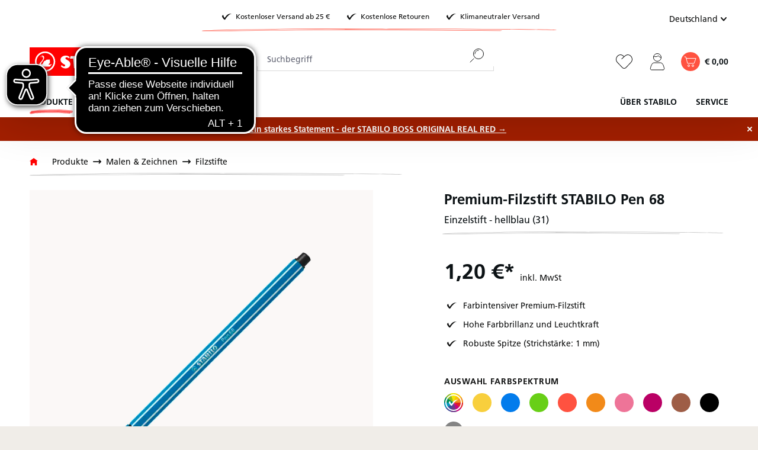

--- FILE ---
content_type: text/html; charset=UTF-8
request_url: https://www.stabilo.com/de/premium-filzstift-stabilo-pen-68/68-31
body_size: 61548
content:

<!DOCTYPE html>

<html lang="de-DE"
      itemscope="itemscope"
      itemtype="https://schema.org/WebPage">

                            
    <head>
                            			<!-- BEGIN CCM19 Cookie Consent Management -->
	<script src="https://cloud.ccm19.de/app.js?apiKey=b8eed85a1010dd0ec0d47e0d360327617b8060f62fe8315b&amp;domain=63ff90281f297556f30f5d5e" referrerpolicy="origin"></script>
	<!-- END CCM19 -->
		                <meta charset="utf-8">
            

                            <meta name="viewport"
                      content="width=device-width, initial-scale=1, shrink-to-fit=no">
            
                            <meta name="author"
                      content="">
                <meta name="robots"
                      content="index,follow">
                <meta name="revisit-after"
                      content="15 days">
                <meta name="keywords"
                      content="">
                <meta name="description"
                      content="Premium-Filzstift STABILO Pen 68 in allen Varianten ✓ Große Farbvielfalt ✓ Schneller und klimaneutraler Versand ✓ Sicher bezahlen">
            
                <meta property="og:type"
          content="product"/>
    <meta property="og:site_name"
          content="STABILO "/>
    <meta property="og:url"
          content="https://www.stabilo.com/de/premium-filzstift-stabilo-pen-68/68-31"/>
    <meta property="og:title"
          content="Premium-Filzstift STABILO Pen 68 Fasermaler - hellblau | STABILO"/>

    <meta property="og:description"
          content="Premium-Filzstift STABILO Pen 68 in allen Varianten ✓ Große Farbvielfalt ✓ Schneller und klimaneutraler Versand ✓ Sicher bezahlen"/>
    <meta property="og:image"
          content="https://cdn-live.be-stabilo.com/media/da/85/0d/1646738151/St_206190_68_31_Pen_diagonal_cs.jpg?ts=1768887733"/>

            <meta property="product:brand"
              content="STABILO"/>
                <meta property="product:price"
              content="1,20 €"/>
        <meta property="product:product_link"
          content="https://www.stabilo.com/de/premium-filzstift-stabilo-pen-68/68-31"/>

    <meta name="twitter:card"
          content="product"/>
    <meta name="twitter:site"
          content="STABILO "/>
    <meta name="twitter:title"
          content="Premium-Filzstift STABILO Pen 68 Fasermaler - hellblau | STABILO"/>
    <meta name="twitter:description"
          content="Premium-Filzstift STABILO Pen 68 in allen Varianten ✓ Große Farbvielfalt ✓ Schneller und klimaneutraler Versand ✓ Sicher bezahlen"/>
    <meta name="twitter:image"
          content="https://cdn-live.be-stabilo.com/media/da/85/0d/1646738151/St_206190_68_31_Pen_diagonal_cs.jpg?ts=1768887733"/>

                            <meta itemprop="copyrightHolder"
                      content="STABILO ">
                <meta itemprop="copyrightYear"
                      content="">
                <meta itemprop="isFamilyFriendly"
                      content="false">
                <meta itemprop="image"
                      content="https://cdn-live.be-stabilo.com/media/6c/30/d2/1623929875/stabilo-logo.svg?ts=1623929875">
            
                                            <meta name="theme-color"
                      content="#fff">
                            
                                                <link rel="alternate" hreflang="de-CH" href="https://www.stabilo.com/ch-de/premium-filzstift-stabilo-pen-68/68-31">
                                    <link rel="alternate" hreflang="fr-CH" href="https://www.stabilo.com/ch-fr/feutre-de-dessin-de-qualite-premium-stabilo-pen-68/68-31">
                                    <link rel="alternate" hreflang="en-US" href="https://www.stabilo.com/us/detail/22dcb72120d36aa80bff4a5d695fb1fe">
                                    <link rel="alternate" hreflang="es-ES" href="https://www.stabilo.com/latam/detail/22dcb72120d36aa80bff4a5d695fb1fe">
                                    <link rel="alternate" hreflang="ko-KR" href="https://www.stabilo.com/kr/detail/22dcb72120d36aa80bff4a5d695fb1fe">
                                    <link rel="alternate" hreflang="el-GR" href="https://www.stabilo.com/gr/detail/22dcb72120d36aa80bff4a5d695fb1fe">
                                    <link rel="alternate" hreflang="de-AT" href="https://www.stabilo.com/at/premium-filzstift-stabilo-pen-68/68-31">
                                    

                    <link rel="shortcut icon"
                  href="https://cdn-live.be-stabilo.com/media/99/f6/32/1645706427/stabilo-favicon-64x64.ico?ts=1645706427">
        
                            
            
    
    
            <link rel="canonical" href="https://www.stabilo.com/de/premium-filzstift-stabilo-pen-68/p68-024" />
    
    

                    <title itemprop="name">Premium-Filzstift STABILO Pen 68 Fasermaler - hellblau | STABILO</title>
        
                                                                            <link rel="stylesheet"
                      href="https://s3sw-live.stabilo.com/sta-live/theme/f6328b8f65df3a931ccec5be7f39f2ad/css/all.css?1768304400">
                                    

                        <link rel="preload" href="https://cdn-live.be-stabilo.com/css/vendor-pxsw-enterprise-cms.329f29.css" as="style" />
            <link rel="stylesheet" href="https://cdn-live.be-stabilo.com/css/vendor-pxsw-enterprise-cms.329f29.css" />
                    <link rel="preload" href="https://cdn-live.be-stabilo.com/css/vendor-pxsw-language-menu-enhanced.0e0b76.css" as="style" />
            <link rel="stylesheet" href="https://cdn-live.be-stabilo.com/css/vendor-pxsw-language-menu-enhanced.0e0b76.css" />
                    <link rel="preload" href="https://cdn-live.be-stabilo.com/css/vendor-pxsw-offcanvas-navigation.37d039.css" as="style" />
            <link rel="stylesheet" href="https://cdn-live.be-stabilo.com/css/vendor-pxsw-offcanvas-navigation.37d039.css" />
                    <link rel="preload" href="https://cdn-live.be-stabilo.com/css/vendor-pxsw-pxsw-blog.5120a7.css" as="style" />
            <link rel="stylesheet" href="https://cdn-live.be-stabilo.com/css/vendor-pxsw-pxsw-blog.5120a7.css" />
                    <link rel="preload" href="https://cdn-live.be-stabilo.com/css/vendor-pxsw-listing-banner.1c7b6f.css" as="style" />
            <link rel="stylesheet" href="https://cdn-live.be-stabilo.com/css/vendor-pxsw-listing-banner.1c7b6f.css" />
                    <link rel="preload" href="https://cdn-live.be-stabilo.com/css/vendor-pxsw-pxsw-theme.90a868.css" as="style" />
            <link rel="stylesheet" href="https://cdn-live.be-stabilo.com/css/vendor-pxsw-pxsw-theme.90a868.css" />
                    <link rel="preload" href="https://cdn-live.be-stabilo.com/css/vendor-pxsw-language-banner.568fda.css" as="style" />
            <link rel="stylesheet" href="https://cdn-live.be-stabilo.com/css/vendor-pxsw-language-banner.568fda.css" />
                    <link rel="preload" href="https://cdn-live.be-stabilo.com/css/vendor-pxsw-promotion-banner.bf7468.css" as="style" />
            <link rel="stylesheet" href="https://cdn-live.be-stabilo.com/css/vendor-pxsw-promotion-banner.bf7468.css" />
                            <link rel="modulepreload" href="https://cdn-live.be-stabilo.com/js/vendor-pxsw-enterprise-cms.728f4a.js" />
                    <link rel="modulepreload" href="https://cdn-live.be-stabilo.com/js/vendor-pxsw-customer-handling.87443f.js" />
                    <link rel="modulepreload" href="https://cdn-live.be-stabilo.com/js/vendor-pxsw-offcanvas-navigation.371d36.js" />
                    <link rel="modulepreload" href="https://cdn-live.be-stabilo.com/js/vendor-pxsw-lazy-loader.d4e6a1.js" />
                    <link rel="modulepreload" href="https://cdn-live.be-stabilo.com/js/vendor-pxsw-pxsw-blog.20baa4.js" />
                    <link rel="modulepreload" href="https://cdn-live.be-stabilo.com/js/vendor-pxsw-pxsw-theme.919707.js" />
                    <link rel="modulepreload" href="https://cdn-live.be-stabilo.com/js/vendor-pxsw-language-banner.9e59ba.js" />
                    <link rel="modulepreload" href="https://cdn-live.be-stabilo.com/js/vendor-pxsw-promotion-banner.caf405.js" />
            
                              <script>
        window.features = {"V6_5_0_0":true,"v6.5.0.0":true,"V6_6_0_0":true,"v6.6.0.0":true,"V6_7_0_0":false,"v6.7.0.0":false,"DISABLE_VUE_COMPAT":false,"disable.vue.compat":false,"ACCESSIBILITY_TWEAKS":false,"accessibility.tweaks":false,"ADMIN_VITE":false,"admin.vite":false,"TELEMETRY_METRICS":false,"telemetry.metrics":false,"CACHE_REWORK":false,"cache.rework":false,"SSO":false,"sso":false,"FEATURE_SWAGCMSEXTENSIONS_1":true,"feature.swagcmsextensions.1":true,"FEATURE_SWAGCMSEXTENSIONS_2":true,"feature.swagcmsextensions.2":true,"FEATURE_SWAGCMSEXTENSIONS_8":true,"feature.swagcmsextensions.8":true,"FEATURE_SWAGCMSEXTENSIONS_63":true,"feature.swagcmsextensions.63":true,"RULE_BUILDER":true,"rule.builder":true,"FLOW_BUILDER":true,"flow.builder":true,"ADVANCED_SEARCH":true,"advanced.search":true,"RETURNS_MANAGEMENT":true,"returns.management":true,"TEXT_GENERATOR":true,"text.generator":true,"CHECKOUT_SWEETENER":true,"checkout.sweetener":true,"IMAGE_CLASSIFICATION":true,"image.classification":true,"PROPERTY_EXTRACTOR":true,"property.extractor":true,"REVIEW_SUMMARY":true,"review.summary":true,"REVIEW_TRANSLATOR":true,"review.translator":true,"CONTENT_GENERATOR":true,"content.generator":true,"EXPORT_ASSISTANT":true,"export.assistant":true,"QUICK_ORDER":false,"quick.order":false,"EMPLOYEE_MANAGEMENT":false,"employee.management":false,"QUOTE_MANAGEMENT":false,"quote.management":false,"CAPTCHA":true,"captcha":true,"NATURAL_LANGUAGE_SEARCH":false,"natural.language.search":false,"IMAGE_UPLOAD_SEARCH":true,"image.upload.search":true,"ORDER_APPROVAL":true,"order.approval":true,"SPATIAL_CMS_ELEMENT":true,"spatial.cms.element":true,"TEXT_TO_IMAGE_GENERATION":true,"text.to.image.generation":true,"CUSTOM_PRICES":true,"custom.prices":true,"SUBSCRIPTIONS":true,"subscriptions":true,"MULTI_INVENTORY":true,"multi.inventory":true};
    </script>
        
     <script async src="https://api.recova.ai/recova_client.min.js"></script>
 
 
                                                    
            <script>
            window.dataLayer = window.dataLayer || [];
            function gtag() { dataLayer.push(arguments); }

            (() => {
                const analyticsStorageEnabled = document.cookie.split(';').some((item) => item.trim().includes('google-analytics-enabled=1'));
                const adsEnabled = document.cookie.split(';').some((item) => item.trim().includes('google-ads-enabled=1'));

                // Always set a default consent for consent mode v2
                gtag('consent', 'default', {
                    'ad_user_data': adsEnabled ? 'granted' : 'denied',
                    'ad_storage': adsEnabled ? 'granted' : 'denied',
                    'ad_personalization': adsEnabled ? 'granted' : 'denied',
                    'analytics_storage': analyticsStorageEnabled ? 'granted' : 'denied'
                });
            })();
        </script>
            
    <!-- WbmTagManagerAnalytics Head Snippet Start -->
            <script id="wbmTagMangerDefine" type="text/javascript">
            let gtmIsTrackingProductClicks = Boolean(1),
                gtmIsTrackingAddToWishlistClicks = Boolean(),
                gtmContainerId = 'GTM-TX3B96MK',
                hasSWConsentSupport = Boolean();
            window.wbmScriptIsSet = false;
            window.dataLayer = window.dataLayer || [];
            window.dataLayer.push({"event":"user","id":null})
        </script>
        <script id="wbmTagMangerDataLayer" type="text/javascript">
            window.dataLayer.push({ ecommerce: null });
            window.dataLayer.push({"google_tag_params":{"ecomm_prodid":"68\/31","ecomm_pagetype":"product"}})

            
            var onEventDataLayer = JSON.parse('{"event":"view_item","ecommerce":{"value":1.2,"items":[{"item_category":"Filzstifte","price":1.2,"item_brand":"STABILO","item_id":"68\/31","item_name":"Premium-Filzstift STABILO Pen 68","item_variant":"hellblau"}],"currency":"EUR"}}');
                    </script>    
                        <script id="wbmTagManger" type="text/javascript" >
                function getCookie(name) {
                    var cookieMatch = document.cookie.match(name + '=(.*?)(;|$)');
                    return cookieMatch && decodeURI(cookieMatch[1]);
                }

                var gtmCookieSet = getCookie('wbm-tagmanager-enabled');
                
                var googleTag = function(w,d,s,l,i){w[l]=w[l]||[];w[l].push({'gtm.start':new Date().getTime(),event:'gtm.js'});var f=d.getElementsByTagName(s)[0],j=d.createElement(s),dl=l!='dataLayer'?'&l='+l:'';j.async=true;j.src='https://www.googletagmanager.com/gtm.js?id='+i+dl+'';f.parentNode.insertBefore(j,f);};
                

                if (hasSWConsentSupport && gtmCookieSet === null) {
                    window.wbmGoogleTagmanagerId = gtmContainerId;
                    window.wbmScriptIsSet = false;
                    window.googleTag = googleTag;
                } else {
                    window.wbmScriptIsSet = true;
                    googleTag(window, document, 'script', 'dataLayer', gtmContainerId);
                    googleTag = null;

                    window.dataLayer = window.dataLayer || [];
                    function gtag() { dataLayer.push(arguments); }

                    if (hasSWConsentSupport) {
                        (() => {
                            const analyticsStorageEnabled = document.cookie.split(';').some((item) => item.trim().includes('google-analytics-enabled=1'));
                            const adsEnabled = document.cookie.split(';').some((item) => item.trim().includes('google-ads-enabled=1'));

                            gtag('consent', 'update', {
                                'ad_storage': adsEnabled ? 'granted' : 'denied',
                                'ad_user_data': adsEnabled ? 'granted' : 'denied',
                                'ad_personalization': adsEnabled ? 'granted' : 'denied',
                                'analytics_storage': analyticsStorageEnabled ? 'granted' : 'denied'
                            });
                        })();
                    }
                }
                
            </script><!-- WbmTagManagerAnalytics Head Snippet End -->
            

            <script async src="https://access.eye-able.com/configs/www.stabilo.com-de.js"></script>
<script async src="https://cdn.eye-able.com/configs/www.stabilo.com.js"></script>
<script async src="https://cdn.eye-able.com/public/js/eyeAble.js"></script>
    
                                
            <script type="text/javascript"
                                src='https://www.google.com/recaptcha/api.js?render=6LdB31MpAAAAAC7OEXpPu1se_sJRmG0P9_OaZRsR'
                defer></script>
        <script>
                                        window.googleReCaptchaV3Active = true;
                    </script>
            

    
                
                                    <script>
                    window.useDefaultCookieConsent = true;
                </script>
                    
                                            <script>
                window.activeNavigationId = '73a648f7f9c720a09025791056588a71';
                window.router = {
                    'frontend.cart.offcanvas': '/de/checkout/offcanvas',
                    'frontend.cookie.offcanvas': '/de/cookie/offcanvas',
                    'frontend.checkout.finish.page': '/de/checkout/finish',
                    'frontend.checkout.info': '/de/widgets/checkout/info',
                    'frontend.menu.offcanvas': '/de/widgets/menu/offcanvas',
                    'frontend.cms.page': '/de/widgets/cms',
                    'frontend.cms.navigation.page': '/de/widgets/cms/navigation',
                    'frontend.account.addressbook': '/de/widgets/account/address-book',
                    'frontend.country.country-data': '/de/country/country-state-data',
                    'frontend.app-system.generate-token': '/de/app-system/Placeholder/generate-token',
                    };
                window.salesChannelId = '2613c89a082f456884bf9eaff77cfa4a';
            </script>
        

        
    <script>
        window.router['widgets.swag.cmsExtensions.quickview'] = '/de/swag/cms-extensions/quickview';
        window.router['widgets.swag.cmsExtensions.quickview.variant'] = '/de/swag/cms-extensions/quickview/variant';
    </script>

    <script>
        window.router['pxsw.register-tools.addressSuggestion'] = '/de/storefront/pxsw/address/suggest'
    </script>


    <script>
        window.router['frontend.product.review.translate'] = '/de/translate-review';
    </script>

                                <script>
                
                window.breakpoints = {"xs":0,"sm":576,"md":768,"lg":992,"xl":1200,"xxl":1400};
            </script>
        
                                    <script>
                    window.customerLoggedInState = 0;

                    window.wishlistEnabled = 1;
                </script>
                    
                                    
    
                            <script>
                window.themeAssetsPublicPath = 'https://s3sw-live.stabilo.com/sta-live/theme/ee90719255bf4ce0b485e96a02f66d84/assets/';
            </script>
        
        
                                                            <script>
                        window.themeJsPublicPath = 'https://s3sw-live.stabilo.com/sta-live/theme/f6328b8f65df3a931ccec5be7f39f2ad/js/';
                    </script>
                                            <script type="text/javascript" src="https://s3sw-live.stabilo.com/sta-live/theme/f6328b8f65df3a931ccec5be7f39f2ad/js/storefront/storefront.js?1768304401" defer></script>
                                            <script type="text/javascript" src="https://s3sw-live.stabilo.com/sta-live/theme/f6328b8f65df3a931ccec5be7f39f2ad/js/swag-cms-extensions/swag-cms-extensions.js?1768304400" defer></script>
                                            <script type="text/javascript" src="https://s3sw-live.stabilo.com/sta-live/theme/f6328b8f65df3a931ccec5be7f39f2ad/js/pickware-dhl/pickware-dhl.js?1768304400" defer></script>
                                            <script type="text/javascript" src="https://s3sw-live.stabilo.com/sta-live/theme/f6328b8f65df3a931ccec5be7f39f2ad/js/pickware-shipping-bundle/pickware-shipping-bundle.js?1768304400" defer></script>
                                            <script type="text/javascript" src="https://s3sw-live.stabilo.com/sta-live/theme/f6328b8f65df3a931ccec5be7f39f2ad/js/neti-next-store-locator/neti-next-store-locator.js?1768304401" defer></script>
                                            <script type="text/javascript" src="https://s3sw-live.stabilo.com/sta-live/theme/f6328b8f65df3a931ccec5be7f39f2ad/js/papoo-ccm19-integration6/papoo-ccm19-integration6.js?1768304400" defer></script>
                                            <script type="text/javascript" src="https://s3sw-live.stabilo.com/sta-live/theme/f6328b8f65df3a931ccec5be7f39f2ad/js/dvsn-return-shipment/dvsn-return-shipment.js?1768304400" defer></script>
                                            <script type="text/javascript" src="https://s3sw-live.stabilo.com/sta-live/theme/f6328b8f65df3a931ccec5be7f39f2ad/js/klarna-payment/klarna-payment.js?1768304400" defer></script>
                                            <script type="text/javascript" src="https://s3sw-live.stabilo.com/sta-live/theme/f6328b8f65df3a931ccec5be7f39f2ad/js/dvsn-bundle/dvsn-bundle.js?1768304400" defer></script>
                                            <script type="text/javascript" src="https://s3sw-live.stabilo.com/sta-live/theme/f6328b8f65df3a931ccec5be7f39f2ad/js/cbax-modul-analytics/cbax-modul-analytics.js?1768304400" defer></script>
                                            <script type="text/javascript" src="https://s3sw-live.stabilo.com/sta-live/theme/f6328b8f65df3a931ccec5be7f39f2ad/js/loyxx-s-w6-conversion-checkout/loyxx-s-w6-conversion-checkout.js?1768304400" defer></script>
                                            <script type="text/javascript" src="https://s3sw-live.stabilo.com/sta-live/theme/f6328b8f65df3a931ccec5be7f39f2ad/js/cob-password-visibility/cob-password-visibility.js?1768304400" defer></script>
                                            <script type="text/javascript" src="https://s3sw-live.stabilo.com/sta-live/theme/f6328b8f65df3a931ccec5be7f39f2ad/js/tanmar-ng-sovendus/tanmar-ng-sovendus.js?1768304400" defer></script>
                                            <script type="text/javascript" src="https://s3sw-live.stabilo.com/sta-live/theme/f6328b8f65df3a931ccec5be7f39f2ad/js/sensus-uptain-connect6/sensus-uptain-connect6.js?1768304400" defer></script>
                                            <script type="text/javascript" src="https://s3sw-live.stabilo.com/sta-live/theme/f6328b8f65df3a931ccec5be7f39f2ad/js/subscription/subscription.js?1768304401" defer></script>
                                            <script type="text/javascript" src="https://s3sw-live.stabilo.com/sta-live/theme/f6328b8f65df3a931ccec5be7f39f2ad/js/checkout-sweetener/checkout-sweetener.js?1768304401" defer></script>
                                            <script type="text/javascript" src="https://s3sw-live.stabilo.com/sta-live/theme/f6328b8f65df3a931ccec5be7f39f2ad/js/text-translator/text-translator.js?1768304401" defer></script>
                                            <script type="text/javascript" src="https://s3sw-live.stabilo.com/sta-live/theme/f6328b8f65df3a931ccec5be7f39f2ad/js/employee-management/employee-management.js?1768304401" defer></script>
                                            <script type="text/javascript" src="https://s3sw-live.stabilo.com/sta-live/theme/f6328b8f65df3a931ccec5be7f39f2ad/js/quick-order/quick-order.js?1768304401" defer></script>
                                            <script type="text/javascript" src="https://s3sw-live.stabilo.com/sta-live/theme/f6328b8f65df3a931ccec5be7f39f2ad/js/advanced-search/advanced-search.js?1768304401" defer></script>
                                            <script type="text/javascript" src="https://s3sw-live.stabilo.com/sta-live/theme/f6328b8f65df3a931ccec5be7f39f2ad/js/captcha/captcha.js?1768304401" defer></script>
                                            <script type="text/javascript" src="https://s3sw-live.stabilo.com/sta-live/theme/f6328b8f65df3a931ccec5be7f39f2ad/js/quote-management/quote-management.js?1768304401" defer></script>
                                            <script type="text/javascript" src="https://s3sw-live.stabilo.com/sta-live/theme/f6328b8f65df3a931ccec5be7f39f2ad/js/a-i-search/a-i-search.js?1768304401" defer></script>
                                            <script type="text/javascript" src="https://s3sw-live.stabilo.com/sta-live/theme/f6328b8f65df3a931ccec5be7f39f2ad/js/spatial-cms-element/spatial-cms-element.js?1768304401" defer></script>
                                            <script type="text/javascript" src="https://s3sw-live.stabilo.com/sta-live/theme/f6328b8f65df3a931ccec5be7f39f2ad/js/order-approval/order-approval.js?1768304401" defer></script>
                                            <script type="text/javascript" src="https://s3sw-live.stabilo.com/sta-live/theme/f6328b8f65df3a931ccec5be7f39f2ad/js/wbm-tag-manager-analytics/wbm-tag-manager-analytics.js?1768304401" defer></script>
                                    

            <script defer type="module" src="https://cdn-live.be-stabilo.com/js/vendor-pxsw-enterprise-cms.728f4a.js"></script>
            <script defer type="module" src="https://cdn-live.be-stabilo.com/js/vendor-pxsw-customer-handling.87443f.js"></script>
            <script defer type="module" src="https://cdn-live.be-stabilo.com/js/vendor-pxsw-offcanvas-navigation.371d36.js"></script>
            <script defer type="module" src="https://cdn-live.be-stabilo.com/js/vendor-pxsw-lazy-loader.d4e6a1.js"></script>
            <script defer type="module" src="https://cdn-live.be-stabilo.com/js/vendor-pxsw-pxsw-blog.20baa4.js"></script>
            <script defer type="module" src="https://cdn-live.be-stabilo.com/js/vendor-pxsw-pxsw-theme.919707.js"></script>
            <script defer type="module" src="https://cdn-live.be-stabilo.com/js/vendor-pxsw-language-banner.9e59ba.js"></script>
            <script defer type="module" src="https://cdn-live.be-stabilo.com/js/vendor-pxsw-promotion-banner.caf405.js"></script>
                        

    

    
        
        
        
        
    
        
    <script>
        window.mollie_javascript_use_shopware = '0'
    </script>

    

    </head>

    <body class="    passwordMaskBodyBlackFull     is-ctl-product is-act-index  show-conversion-checkout   
 

     ">

                            
    
    
            <div class="skip-to-content bg-primary-subtle text-primary-emphasis visually-hidden-focusable overflow-hidden">
            <div class="container d-flex justify-content-center">
                                                                                        <a href="#content-main" class="skip-to-content-link d-inline-flex text-decoration-underline m-1 p-2 fw-bold gap-2">
                                Zum Hauptinhalt springen
                            </a>
                                            
                                                                        <a href="#header-main-search-input" class="skip-to-content-link d-inline-flex text-decoration-underline m-1 p-2 fw-bold gap-2 d-none d-sm-block">
                                Zur Suche springen
                            </a>
                                            
                                                                        <a href="#main-navigation-menu" class="skip-to-content-link d-inline-flex text-decoration-underline m-1 p-2 fw-bold gap-2 d-none d-lg-block">
                                Zur Hauptnavigation springen
                            </a>
                                                                        </div>
        </div>
        
            
                                    <noscript>
                <iframe src="https://www.googletagmanager.com/ns.html?id=GTM-TX3B96MK"
                        height="0"
                        width="0"
                        style="display:none;visibility:hidden"
                        title="Google Tagmanager">

                </iframe>
            </noscript>
            
                <noscript class="noscript-main">
                
    <div role="alert"
                  class="alert alert-info alert-has-icon">
                                <span class="icon icon-info">
                        <svg xmlns="http://www.w3.org/2000/svg" xmlns:xlink="http://www.w3.org/1999/xlink" width="24" height="24" viewBox="0 0 24 24"><defs><path d="M12 7c.5523 0 1 .4477 1 1s-.4477 1-1 1-1-.4477-1-1 .4477-1 1-1zm1 9c0 .5523-.4477 1-1 1s-1-.4477-1-1v-5c0-.5523.4477-1 1-1s1 .4477 1 1v5zm11-4c0 6.6274-5.3726 12-12 12S0 18.6274 0 12 5.3726 0 12 0s12 5.3726 12 12zM12 2C6.4772 2 2 6.4772 2 12s4.4772 10 10 10 10-4.4772 10-10S17.5228 2 12 2z" id="icons-default-info" /></defs><use xlink:href="#icons-default-info" fill="#758CA3" fill-rule="evenodd" /></svg>
        </span>            
                    <div class="alert-content-container">
                                                    
                                                        <div class="alert-content">                                                    Um unseren Shop in vollem Umfang nutzen zu können, empfehlen wir, Javascript im Browser zu aktivieren.
                                                                </div>                
                                </div>
            </div>
            </noscript>
        

                
    
        <header class="header-main" data-sticky-header>
                        
                                                                                
    
    <div
        class="language-banner"
        data-px-language-banner="true"
        data-px-language-banner-options="{&quot;snippets&quot;:{&quot;de&quot;:{&quot;message&quot;:&quot;Du kommst aus \u00d6sterreich? Dann wechsle am besten gleich zu STABILO.AT!&quot;,&quot;button&quot;:&quot;Zu STABILO.AT&quot;},&quot;en&quot;:{&quot;message&quot;:&quot;Choose a different country or region to see content for your location and shop online&quot;,&quot;button&quot;:&quot;Continue&quot;},&quot;nl&quot;:{&quot;message&quot;:&quot;Kies een ander land of andere regio om inhoud voor uw locatie te bekijken en online te winkelen&quot;,&quot;button&quot;:&quot;Doorgaan&quot;},&quot;es&quot;:{&quot;message&quot;:&quot;Elija un pa\u00eds o regi\u00f3n diferente para ver el contenido de su ubicaci\u00f3n y compre en l\u00ednea&quot;,&quot;button&quot;:&quot;Seguir&quot;},&quot;fr&quot;:{&quot;message&quot;:&quot;Choisissez un autre pays ou une autre r\u00e9gion pour voir le contenu de votre emplacement et effectuer des achats en ligne&quot;,&quot;button&quot;:&quot;Continuez&quot;},&quot;it&quot;:{&quot;message&quot;:&quot;Scegli un paese o una regione diversi per vedere i contenuti per la tua posizione e fare acquisti online&quot;,&quot;button&quot;:&quot;Continua&quot;}}}">
                    <div class="language-banner-content">
                <div class="language-banner-content-message">
                    <p class="language-banner-content-message-value">Choose a different country or region to see content for your location and shop online</p>
                </div>
                <form class="language-banner-content-form"
                      action="/de/checkout/language"
                      method="POST">

                    <select style="display:none" class="language-banner-content-form-select form-select" name="salesChannelWithLanguage">
                                                                                                                        <option
                                        id="de-AT"
                                        value="fdb687fc390240aebff7e39a57927d21-d7b5a9267ab849db9b0e031bd7d41b26">
                                            Deutsch (AT)
                                    </option>
                                                                                                                                                                                    <option
                                        id="de-DE"
                                        value="2613c89a082f456884bf9eaff77cfa4a-2fbb5fe2e29a4d70aa5854ce7ce3e20b">
                                            Deutsch (DE)
                                    </option>
                                                                                                        </select>
                    <input name="redirectTo" type="hidden" value="frontend.detail.page"/>
                                            <input name="redirectParameters[_httpCache]" type="hidden" value="1">
                                            <input name="redirectParameters[productId]" type="hidden" value="22dcb72120d36aa80bff4a5d695fb1fe">
                                        <input type="hidden" class="siteLocale" name="locale" value="de-de">
                    <button class="btn btn-secondary btn-inverted submit language-banner-content-button-value" type="submit">Continue</button>
                </form>
            </div>
            <div class="close-button">
                <svg px width="32" height="32" class="close-button-icon">
    <use xlink:href="/sprite/sprite.svg#close-32-inverted"/>
</svg>
            </div>
            </div>
            <div class="container">
                                    <div class="top-bar d-none d-xl-grid">
                    <div class="top-bar-usps top-bar-text has-subline">
                <div class="top-bar-text-item">
                    <svg px width="24" height="24">
    <use xlink:href="/sprite/sprite.svg#check-24"/>
</svg>
                    <span class="header-small">Kostenloser Versand ab 25 €</span>
                </div>
                <div class="top-bar-text-item">
                    <svg px width="24" height="24">
    <use xlink:href="/sprite/sprite.svg#check-24"/>
</svg>
                    <span class="header-small">Kostenlose Retouren</span>
                </div>
                <div class="top-bar-text-item">
                    <svg px width="24" height="24">
    <use xlink:href="/sprite/sprite.svg#check-24"/>
</svg>
                    <span class="header-small">Klimaneutraler Versand</span>
                </div>
                <svg px width="84" height="84">
    <use xlink:href="/sprite/sprite.svg#headline-subline-thin-small"/>
</svg>
            </div>
        
        <nav class="top-bar-nav">
                                                                            
            <div class="top-bar-nav-item top-bar-language pxsw-language-menu-enhanced">
                            <form method="post"
                      action="/de/checkout/language"
                      class="language-form"
                      data-form-auto-submit="true">
                                                                                                                    
                                                                            
                        <div class="language-menu dropdown">
                            <button class="btn dropdown-toggle top-bar-nav-btn"
                                    type="button"
                                    id="languagesDropdown-top-bar-"
                                    data-bs-toggle="dropdown"
                                    aria-haspopup="true"
                                    aria-expanded="false"
                                    title="Deutsch (DE)">
                                <span class="top-bar-nav-text">Deutschland</span>
                                <span class="icon-container icon-rotate-90">
                                    <svg px width="16" height="16">
    <use xlink:href="/sprite/sprite.svg#chevron-16"/>
</svg>
                                </span>
                            </button>
                                                            <div class="top-bar-list dropdown-menu dropdown-menu-right"
                                     aria-labelledby="languagesDropdown-top-bar-">
                                    <div class="saleschannel-language-list-container">
                                                                                    <div class="saleschannel-language-list">
                                                                                                                                                                                                                                                                                                
                                                <div class="top-bar-list-item dropdown-item active"
                                                     title="Deutsch (DE)">
                                                    <label class="top-bar-list-label "
                                                           for="2613c89a082f456884bf9eaff77cfa4a--2fbb5fe2e29a4d70aa5854ce7ce3e20b">
                                                        <input id="2613c89a082f456884bf9eaff77cfa4a--2fbb5fe2e29a4d70aa5854ce7ce3e20b"
                                                               class="top-bar-list-radio"
                                                               value="2613c89a082f456884bf9eaff77cfa4a-2fbb5fe2e29a4d70aa5854ce7ce3e20b"
                                                               name="salesChannelWithLanguage"
                                                               type="radio"
                                                             checked>
                                                        <div class="top-bar-list-icon language-flag country-de language-de"></div>
                                                                                                                    Deutschland
                                                                                                            </label>
                                                </div>

                                                <div class="saleschannel-sublanguages d-flex flex-column flex-sm-row gap-1 ms-3">
                                                                                                            
                                                        <div class="top-bar-list-item dropdown-item active"
                                                             title="">
                                                            <label class="top-bar-list-label"
                                                                   for="2fbb5fe2e29a4d70aa5854ce7ce3e20b--2fbb5fe2e29a4d70aa5854ce7ce3e20b">
                                                                <input id="2fbb5fe2e29a4d70aa5854ce7ce3e20b--2fbb5fe2e29a4d70aa5854ce7ce3e20b"
                                                                       class="top-bar-list-radio"
                                                                       value="2613c89a082f456884bf9eaff77cfa4a-2fbb5fe2e29a4d70aa5854ce7ce3e20b"
                                                                       name="salesChannelWithLanguage"
                                                                       type="radio"
                                                                     checked>
                                                                DE
                                                                <svg px width="24" height="24">
    <use xlink:href="/sprite/sprite.svg#check-24"/>
</svg>
                                                            </label>
                                                        </div>
                                                                                                    </div>
                                            </div>
                                                                                    <div class="saleschannel-language-list">
                                                                                                                                                                                                                                                                                                
                                                <div class="top-bar-list-item dropdown-item"
                                                     title="Deutsch (AT)">
                                                    <label class="top-bar-list-label "
                                                           for="fdb687fc390240aebff7e39a57927d21--d7b5a9267ab849db9b0e031bd7d41b26">
                                                        <input id="fdb687fc390240aebff7e39a57927d21--d7b5a9267ab849db9b0e031bd7d41b26"
                                                               class="top-bar-list-radio"
                                                               value="fdb687fc390240aebff7e39a57927d21-d7b5a9267ab849db9b0e031bd7d41b26"
                                                               name="salesChannelWithLanguage"
                                                               type="radio"
                                                            >
                                                        <div class="top-bar-list-icon language-flag country-at language-de"></div>
                                                                                                                    Österreich
                                                                                                            </label>
                                                </div>

                                                <div class="saleschannel-sublanguages d-flex flex-column flex-sm-row gap-1 ms-3">
                                                                                                            
                                                        <div class="top-bar-list-item dropdown-item"
                                                             title="">
                                                            <label class="top-bar-list-label"
                                                                   for="d7b5a9267ab849db9b0e031bd7d41b26--d7b5a9267ab849db9b0e031bd7d41b26">
                                                                <input id="d7b5a9267ab849db9b0e031bd7d41b26--d7b5a9267ab849db9b0e031bd7d41b26"
                                                                       class="top-bar-list-radio"
                                                                       value="fdb687fc390240aebff7e39a57927d21-d7b5a9267ab849db9b0e031bd7d41b26"
                                                                       name="salesChannelWithLanguage"
                                                                       type="radio"
                                                                    >
                                                                DE
                                                                <svg px width="24" height="24">
    <use xlink:href="/sprite/sprite.svg#check-24"/>
</svg>
                                                            </label>
                                                        </div>
                                                                                                    </div>
                                            </div>
                                                                            </div>
                                </div>
                                                    </div>

                        <input name="redirectTo" type="hidden" value="frontend.detail.page" />

                                                    <input name="redirectParameters[_httpCache]" type="hidden" value="1">
                                                    <input name="redirectParameters[productId]" type="hidden" value="22dcb72120d36aa80bff4a5d695fb1fe">
                                                            </form>
                    </div>
                        
            
            
                                        
            
                    </nav>
    </div>
    
            <div class="row align-items-center header-row">
                <div class="col-auto header-logo-col">
            <div class="header-logo-main">
                    <a class="header-logo-main-link"
               href="/de/"
               title="Zur Startseite gehen">
                                    <picture class="header-logo-picture">
                                                                            
                                                                                    <source srcset="https://cdn-live.be-stabilo.com/media/9d/0c/4c/1623929915/stabilo-logo-mobile.svg?ts=1623929915"
                                        media="(max-width: 767px)">
                                                    
                                                                                    <img src="https://cdn-live.be-stabilo.com/media/6c/30/d2/1623929875/stabilo-logo.svg?ts=1623929875"
                                     alt="Zur Startseite gehen"
                                     class="img-fluid header-logo-main-img">
                                                                        </picture>
                            </a>
            </div>
    </div>

                <div class="col-12 order-2 col-lg order-lg-1 header-search-col">
        
    <div class="collapse"
         id="searchCollapse">
        <div class="header-search">
                
    
                    <form action="/de/search"
                      method="get"
                      data-search-widget="true"
                      data-search-widget-options="{&quot;searchWidgetMinChars&quot;:2}"
                      data-url="/de/suggest?search="
                      class="header-search-form">
                                            <div class="input-group">
                                                            <input type="search"
                                       id="header-main-search-input"
                                       name="search"
                                       class="form-control header-search-input"
                                       autocomplete="off"
                                       autocapitalize="off"
                                       placeholder="Suchbegriff"
                                       aria-label="Suchbegriff"
                                       value=""
                                >
                            
                                <button type="submit"
            class="btn header-search-btn"
            aria-label="Suchen">
        <span class="header-search-icon">
            <svg px width="24" height="24">
    <use xlink:href="/sprite/sprite.svg#search-24"/>
</svg>
        </span>
    </button>

                                                            <button class="btn header-close-btn js-search-close-btn d-none"
                                        type="button"
                                        aria-label="Die Dropdown-Suche schließen">
                                    <span class="header-close-icon">
                                        <span class="icon icon-x">
                        <svg xmlns="http://www.w3.org/2000/svg" xmlns:xlink="http://www.w3.org/1999/xlink" width="24" height="24" viewBox="0 0 24 24"><defs><path d="m10.5858 12-7.293-7.2929c-.3904-.3905-.3904-1.0237 0-1.4142.3906-.3905 1.0238-.3905 1.4143 0L12 10.5858l7.2929-7.293c.3905-.3904 1.0237-.3904 1.4142 0 .3905.3906.3905 1.0238 0 1.4143L13.4142 12l7.293 7.2929c.3904.3905.3904 1.0237 0 1.4142-.3906.3905-1.0238.3905-1.4143 0L12 13.4142l-7.2929 7.293c-.3905.3904-1.0237.3904-1.4142 0-.3905-.3906-.3905-1.0238 0-1.4143L10.5858 12z" id="icons-default-x" /></defs><use xlink:href="#icons-default-x" fill="#758CA3" fill-rule="evenodd" /></svg>
        </span>                                    </span>
                                </button>
                                                    </div>
                                    </form>
            
        </div>
    </div>
    </div>

                <div class="col-auto order-1 order-lg-2 header-actions-col">
        <div class="row g-0">
            
                            <div class="col-auto d-xl-none">
                    <div class="search-toggle">
                        <button class="btn header-actions-btn search-toggle-btn js-search-toggle-btn collapsed"
                                type="button"
                                data-bs-toggle="collapse"
                                data-bs-target="#searchCollapse"
                                aria-expanded="false"
                                aria-controls="searchCollapse"
                                aria-label="Suchen">
                            <svg px width="32" height="32" class="search-toggle-btn-icon icon-open">
    <use xlink:href="/sprite/sprite.svg#search-32"/>
</svg>
                            <svg px width="32" height="32" class="search-toggle-btn-icon icon-close">
    <use xlink:href="/sprite/sprite.svg#close-32"/>
</svg>
                        </button>
                    </div>
                </div>
            
                                                                                            <div class="col-auto">
                                    <div class="header-wishlist">
                                        <a class="btn header-wishlist-btn header-actions-btn"
                                           href="/de/wishlist"
                                           title="Merkliste"
                                           aria-label="Merkliste">
                                                <span class="header-wishlist-icon">
        <svg px width="32" height="32">
    <use xlink:href="/sprite/sprite.svg#wishlist-32"/>
</svg>
    </span>
        <span class="badge bg-primary header-wishlist-badge"
          id="wishlist-basket"
          data-wishlist-storage="true"
          data-wishlist-storage-options="{&quot;listPath&quot;:&quot;\/de\/wishlist\/list&quot;,&quot;mergePath&quot;:&quot;\/de\/wishlist\/merge&quot;,&quot;pageletPath&quot;:&quot;\/de\/wishlist\/merge\/pagelet&quot;}"
          data-wishlist-widget="true"
    ></span>
                                        </a>
                                    </div>
                                </div>
                            
                
                
                                                                    <div class="col-auto">
                                <div class="account-menu">
                                        <div class="dropdown">
            <button class="btn account-menu-btn header-actions-btn"
            type="button"
            id="accountWidget"
            data-account-menu="true"
            data-bs-toggle="dropdown"
            aria-haspopup="true"
            aria-expanded="false"
            aria-label="Mein Konto"
            title="Mein Konto">
        <svg px width="32" height="32">
    <use xlink:href="/sprite/sprite.svg#account-32"/>
</svg>
    </button>

                    <div class="dropdown-menu dropdown-menu-end account-menu-dropdown js-account-menu-dropdown"
                 aria-labelledby="accountWidget">
                

        
            <div class="offcanvas-header">
                
                
                
                
            <button class="btn btn-primary text-white justify-content-start offcanvas-close js-offcanvas-close" >
                            <svg px width="16" height="16">
    <use xlink:href="/sprite/sprite.svg#close-16"/>
</svg>
            
                                                                        Menü schließen
                    
                                    </button>
    
            </div>
    
            <div class="offcanvas-body">
                <div class="account-menu">
                    <div class="dropdown-header account-menu-header h4">
            Mein Konto
            <svg px width="84" height="84" class="filter-panel-header-underline">
    <use xlink:href="/sprite/sprite.svg#headline-subline-thin-small"/>
</svg>
        </div>
    
                    <div class="account-menu-login">
            <a href="/de/account/login"
               title="Anmelden"
               class="btn btn-primary account-menu-login-button">
                Anmelden
            </a>

            <div class="account-menu-register">
                oder
                <a href="/de/account/login"
                   title="Registrieren">
                    Registrieren
                </a>
            </div>
            <svg px width="84" height="84" class="filter-panel-header-underline">
    <use xlink:href="/sprite/sprite.svg#headline-subline-thin-small"/>
</svg>

        </div>
    
                    <div class="account-menu-links">
                    <div class="header-account-menu">
        <div class="card account-menu-inner">
                
                        <div class="list-group list-group-flush account-aside-list-group">
                            
                                                                                <a href="/de/account"
                                   title="Übersicht"
                                   class="list-group-item list-group-item-action account-aside-item"
                                   >
                                    Übersicht
                                </a>
                            
                                                                <a href="/de/account/profile"
                                   title="Persönliches Profil"
                                   class="list-group-item list-group-item-action account-aside-item"
                                   >
                                    Persönliches Profil
                                </a>
                            

                
                
                                                            <a href="/de/account/address"
                                   title="Adressen"
                                   class="list-group-item list-group-item-action account-aside-item"
                                   >
                                    Adressen
                                </a>
                            
                                                                                                                        <a href="/de/account/payment"
                                   title="Zahlungsarten"
                                   class="list-group-item list-group-item-action account-aside-item"
                                   >
                                    Zahlungsarten
                                </a>
                                                            
                                                            <a href="/de/account/order"
                                   title="Bestellungen"
                                   class="list-group-item list-group-item-action account-aside-item"
                                   >
                                    Bestellungen
                                </a>
                                                    

            <a href="/de/dvsn/return-shipment/list"
           title="Rücksendungen"
           class="list-group-item list-group-item-action account-aside-item">
            Rücksendungen
        </a>
    

                

                

            

    

                                </div>
    
                                                </div>
    </div>
            </div>
            </div>
        </div>
                </div>
            </div>
                                </div>
                            </div>
                        
            
    
                                                                    <div class="col-auto">
                                <div
                                    class="header-cart"
                                    data-off-canvas-cart="true"
                                >
                                    <a class="btn header-cart-btn header-actions-btn"
                                       href="/de/checkout/cart"
                                       data-cart-widget="true"
                                       title="Warenkorb"
                                       aria-label="Warenkorb">
                                            <span class="header-cart-icon">
        <svg px width="32" height="32">
    <use xlink:href="/sprite/sprite.svg#basket-32"/>
</svg>
    </span>
    
    <span class="header-cart-total">
        € 0,00
    </span>
                                    </a>
                                </div>
                            </div>
                        
            
    
            
            <div class="col-auto d-block d-xl-none">
                <div class="nav-main-toggle">
                    <button class="btn nav-main-toggle-btn header-actions-btn"
                            type="button"
                            data-px-offcanvas-menu="true"
                            data-px-offcanvas-menu-options="{&quot;position&quot;:&quot;right&quot;,&quot;announcementMessage&quot;:{&quot;opened&quot;:&quot;Offcanvas Men\u00fc ge\u00f6ffnet&quot;,&quot;closed&quot;:&quot;Offcanvas Men\u00fc geschlossen&quot;,&quot;submenuOpened&quot;:&quot;Untermen\u00fc f\u00fcr %categoryName% ge\u00f6ffnet&quot;,&quot;submenuClosed&quot;:&quot;Zur\u00fcck zur Kategorie %categoryName%&quot;}}"
                            aria-label="Menü">
                        <svg px width="32" height="32">
    <use xlink:href="/sprite/sprite.svg#burger-menu-32"/>
</svg>
                    </button>
                </div>
            </div>
        </div>
    </div>
        </div>
    

                        <div class="main-navigation"
         id="mainNavigation"
         data-flyout-menu="true">
                    <div class="container">
                                    <nav class="nav main-navigation-menu"
                        id="main-navigation-menu"
                        aria-label="Hauptnavigation"
                        itemscope="itemscope"
                        itemtype="https://schema.org/SiteNavigationElement">
                        
                                                                            
                                        
    
                                    
                        
                                                                        <div class="nav-link main-navigation-link nav-item-d8832d514260957d29883165be81c9ec  active"
                                                            data-flyout-menu-trigger="d8832d514260957d29883165be81c9ec"
                                                         title="Produkte">
                            <div class="main-navigation-link-text">
                                <span itemprop="name">Produkte</span>
                            </div>
                        </div>
                                                                                            
                        
                                                                        <div class="nav-link main-navigation-link nav-item-01995ca3b86a76cebb163d939b7960c2 "
                                                            data-flyout-menu-trigger="01995ca3b86a76cebb163d939b7960c2"
                                                         title="Entdecken">
                            <div class="main-navigation-link-text">
                                <span itemprop="name">Entdecken</span>
                            </div>
                        </div>
                                                                                            
                        
                                                                                    
                        
                                                                        <a class="nav-link main-navigation-link nav-item-0195417aec4e78deb05d9c6cc214840d "
                           href="https://www.stabilo.com/de/start-beginning"
                           itemprop="url"
                                                                                  title="START BEGINNING">
                            <div class="main-navigation-link-text">
                                <span itemprop="name">START BEGINNING</span>
                            </div>
                        </a>
                                                                                                                                                    
            <div class="right-categories">
                                            
                                
                                    <div class="nav-link main-navigation-link"
                                                    data-flyout-menu-trigger="dfe79b2c1eee48c3970690aac100a243"
                                                 title="Über STABILO">
                        <div class="main-navigation-link-text">
                            <span itemprop="name">Über STABILO</span>
                        </div>
                    </div>
                                                            
                                
                                    <div class="nav-link main-navigation-link"
                                                    data-flyout-menu-trigger="8f835c4574274323956c4072a49757e9"
                                                 title="Service">
                        <div class="main-navigation-link-text">
                            <span itemprop="name">Service</span>
                        </div>
                    </div>
                                    </div>
                        </nav>
                
                                                                                                                                                                                                                                                                                                                                                                                                                                                                                                                                                                                                                    
                                                                        <div class="navigation-flyouts">
                                                                                                                                                                                                        <div class="navigation-flyout"
                                                     data-flyout-menu-id="d8832d514260957d29883165be81c9ec">
                                                    <div class="container">
                                                                    
    
            <div class="row navigation-flyout-content">
                <div class="col">
        <div class="navigation-flyout-categories">
                                
                    
                
    
                
                                                                                                                                                                                                                                                        
                                    
                                    

        <div class="row">
            <div class="col">
                                    <div class="navigation-flyout-categories is-level-0">
                        <div class="row">
                                                                                                                                                            
                                                                    <div class="col navigation-flyout-col">
                                                                                    <a class="nav-item nav-link navigation-flyout-link is-level-0"
                                            href="https://www.stabilo.com/de/produkte/schreibenlernen/"
                                            itemprop="url"
                                                                                        title="Schreibenlernen">
                                                <span itemprop="name">Schreibenlernen</span>
                                            </a>
                                                                                                                                
        
                
            <div class="navigation-flyout-categories is-level-1">
                                                                            
                                    <div class="navigation-flyout-col">
                                                    <a class="nav-item nav-link navigation-flyout-link is-level-1"
                            href="https://www.stabilo.com/de/produkte/schreibenlernen/schulfueller/"
                            itemprop="url"
                                                        title="Schulfüller">
                                <span itemprop="name">Schulfüller</span>
                            </a>
                                                                                
        
                
            <div class="navigation-flyout-categories is-level-2">
                    </div>
                                                </div>
                                                                                            
                                    <div class="navigation-flyout-col">
                                                    <a class="nav-item nav-link navigation-flyout-link is-level-1"
                            href="https://www.stabilo.com/de/produkte/schreibenlernen/tintenroller/"
                            itemprop="url"
                                                        title="Tintenroller">
                                <span itemprop="name">Tintenroller</span>
                            </a>
                                                                                
        
                
            <div class="navigation-flyout-categories is-level-2">
                    </div>
                                                </div>
                                                                                            
                                    <div class="navigation-flyout-col">
                                                    <a class="nav-item nav-link navigation-flyout-link is-level-1"
                            href="https://www.stabilo.com/de/produkte/schreibenlernen/schreiblernbleistifte/"
                            itemprop="url"
                                                        title="Schreiblernbleistifte">
                                <span itemprop="name">Schreiblernbleistifte</span>
                            </a>
                                                                                
        
                
            <div class="navigation-flyout-categories is-level-2">
                    </div>
                                                </div>
                                                                                            
                                    <div class="navigation-flyout-col">
                                                    <a class="nav-item nav-link navigation-flyout-link is-level-1"
                            href="https://www.stabilo.com/de/produkte/schreibenlernen/buntstifte/"
                            itemprop="url"
                                                        title="Buntstifte">
                                <span itemprop="name">Buntstifte</span>
                            </a>
                                                                                
        
                
            <div class="navigation-flyout-categories is-level-2">
                    </div>
                                                </div>
                                                                                            
                                    <div class="navigation-flyout-col">
                                                    <a class="nav-item nav-link navigation-flyout-link is-level-1"
                            href="https://www.stabilo.com/de/produkte/schreibenlernen/marker/"
                            itemprop="url"
                                                        title="Marker">
                                <span itemprop="name">Marker</span>
                            </a>
                                                                                
        
                
            <div class="navigation-flyout-categories is-level-2">
                    </div>
                                                </div>
                                                                                            
                                    <div class="navigation-flyout-col">
                                                    <a class="nav-item nav-link navigation-flyout-link is-level-1"
                            href="https://www.stabilo.com/de/produkte/schreibenlernen/schreiblernhefte-buecher/"
                            itemprop="url"
                                                        title="Schreiblernhefte &amp; Bücher">
                                <span itemprop="name">Schreiblernhefte &amp; Bücher</span>
                            </a>
                                                                                
        
                
            <div class="navigation-flyout-categories is-level-2">
                    </div>
                                                </div>
                                                                                            
                                    <div class="navigation-flyout-col">
                                                    <a class="nav-item nav-link navigation-flyout-link is-level-1"
                            href="https://www.stabilo.com/de/produkte/schreibenlernen/digitale-stifte-apps/"
                            itemprop="url"
                                                        title="Digitale Stifte &amp; Apps">
                                <span itemprop="name">Digitale Stifte &amp; Apps</span>
                            </a>
                                                                                
        
                
            <div class="navigation-flyout-categories is-level-2">
                    </div>
                                                </div>
                                    </div>
                                                                                </div>
                                                                                                                                                                                            
                                                                    <div class="col navigation-flyout-col">
                                                                                    <a class="nav-item nav-link navigation-flyout-link is-level-0"
                                            href="https://www.stabilo.com/de/produkte/schreiben/"
                                            itemprop="url"
                                                                                        title="Schreiben">
                                                <span itemprop="name">Schreiben</span>
                                            </a>
                                                                                                                                
        
                
            <div class="navigation-flyout-categories is-level-1">
                                                                            
                                    <div class="navigation-flyout-col">
                                                    <a class="nav-item nav-link navigation-flyout-link is-level-1"
                            href="https://www.stabilo.com/de/produkte/schreiben/fineliner-filzschreiber/"
                            itemprop="url"
                                                        title="Fineliner &amp; Filzschreiber">
                                <span itemprop="name">Fineliner &amp; Filzschreiber</span>
                            </a>
                                                                                
        
                
            <div class="navigation-flyout-categories is-level-2">
                    </div>
                                                </div>
                                                                                            
                                    <div class="navigation-flyout-col">
                                                    <a class="nav-item nav-link navigation-flyout-link is-level-1"
                            href="https://www.stabilo.com/de/produkte/schreiben/gelschreiber/"
                            itemprop="url"
                                                        title="Gelschreiber">
                                <span itemprop="name">Gelschreiber</span>
                            </a>
                                                                                
        
                
            <div class="navigation-flyout-categories is-level-2">
                    </div>
                                                </div>
                                                                                            
                                    <div class="navigation-flyout-col">
                                                    <a class="nav-item nav-link navigation-flyout-link is-level-1"
                            href="https://www.stabilo.com/de/produkte/schreiben/fueller/"
                            itemprop="url"
                                                        title="Füller">
                                <span itemprop="name">Füller</span>
                            </a>
                                                                                
        
                
            <div class="navigation-flyout-categories is-level-2">
                    </div>
                                                </div>
                                                                                            
                                    <div class="navigation-flyout-col">
                                                    <a class="nav-item nav-link navigation-flyout-link is-level-1"
                            href="https://www.stabilo.com/de/produkte/schreiben/tintenroller/"
                            itemprop="url"
                                                        title="Tintenroller">
                                <span itemprop="name">Tintenroller</span>
                            </a>
                                                                                
        
                
            <div class="navigation-flyout-categories is-level-2">
                    </div>
                                                </div>
                                                                                            
                                    <div class="navigation-flyout-col">
                                                    <a class="nav-item nav-link navigation-flyout-link is-level-1"
                            href="https://www.stabilo.com/de/produkte/schreiben/kugelschreiber/"
                            itemprop="url"
                                                        title="Kugelschreiber">
                                <span itemprop="name">Kugelschreiber</span>
                            </a>
                                                                                
        
                
            <div class="navigation-flyout-categories is-level-2">
                    </div>
                                                </div>
                                                                                            
                                    <div class="navigation-flyout-col">
                                                    <a class="nav-item nav-link navigation-flyout-link is-level-1"
                            href="https://www.stabilo.com/de/produkte/schreiben/bleistifte/"
                            itemprop="url"
                                                        title="Bleistifte">
                                <span itemprop="name">Bleistifte</span>
                            </a>
                                                                                
        
                
            <div class="navigation-flyout-categories is-level-2">
                    </div>
                                                </div>
                                                                                            
                                    <div class="navigation-flyout-col">
                                                    <a class="nav-item nav-link navigation-flyout-link is-level-1"
                            href="https://www.stabilo.com/de/produkte/schreiben/folienstifte-marker/"
                            itemprop="url"
                                                        title="Folienstifte &amp; Marker">
                                <span itemprop="name">Folienstifte &amp; Marker</span>
                            </a>
                                                                                
        
                
            <div class="navigation-flyout-categories is-level-2">
                    </div>
                                                </div>
                                    </div>
                                                                                </div>
                                                                                                                                                                                            
                                                                    <div class="col navigation-flyout-col">
                                                                                    <a class="nav-item nav-link navigation-flyout-link is-level-0 active"
                                            href="https://www.stabilo.com/de/produkte/malen-zeichnen/"
                                            itemprop="url"
                                                                                        title="Malen &amp; Zeichnen">
                                                <span itemprop="name">Malen &amp; Zeichnen</span>
                                            </a>
                                                                                                                                
        
                
            <div class="navigation-flyout-categories is-level-1">
                                                                            
                                    <div class="navigation-flyout-col">
                                                    <a class="nav-item nav-link navigation-flyout-link is-level-1"
                            href="https://www.stabilo.com/de/produkte/malen-zeichnen/buntstifte/"
                            itemprop="url"
                                                        title="Buntstifte">
                                <span itemprop="name">Buntstifte</span>
                            </a>
                                                                                
        
                
            <div class="navigation-flyout-categories is-level-2">
                    </div>
                                                </div>
                                                                                            
                                    <div class="navigation-flyout-col">
                                                    <a class="nav-item nav-link navigation-flyout-link is-level-1 active"
                            href="https://www.stabilo.com/de/produkte/malen-zeichnen/filzstifte/"
                            itemprop="url"
                                                        title="Filzstifte">
                                <span itemprop="name">Filzstifte</span>
                            </a>
                                                                                
        
                
            <div class="navigation-flyout-categories is-level-2">
                    </div>
                                                </div>
                                                                                            
                                    <div class="navigation-flyout-col">
                                                    <a class="nav-item nav-link navigation-flyout-link is-level-1"
                            href="https://www.stabilo.com/de/produkte/malen-zeichnen/brush-pens/"
                            itemprop="url"
                                                        title="Brush Pens">
                                <span itemprop="name">Brush Pens</span>
                            </a>
                                                                                
        
                
            <div class="navigation-flyout-categories is-level-2">
                    </div>
                                                </div>
                                                                                            
                                    <div class="navigation-flyout-col">
                                                    <a class="nav-item nav-link navigation-flyout-link is-level-1"
                            href="https://www.stabilo.com/de/produkte/malen-zeichnen/wachsmalstifte/"
                            itemprop="url"
                                                        title="Wachsmalstifte">
                                <span itemprop="name">Wachsmalstifte</span>
                            </a>
                                                                                
        
                
            <div class="navigation-flyout-categories is-level-2">
                    </div>
                                                </div>
                                                                                            
                                    <div class="navigation-flyout-col">
                                                    <a class="nav-item nav-link navigation-flyout-link is-level-1"
                            href="https://www.stabilo.com/de/produkte/malen-zeichnen/aquarellstifte/"
                            itemprop="url"
                                                        title="Aquarellstifte">
                                <span itemprop="name">Aquarellstifte</span>
                            </a>
                                                                                
        
                
            <div class="navigation-flyout-categories is-level-2">
                    </div>
                                                </div>
                                                                                            
                                    <div class="navigation-flyout-col">
                                                    <a class="nav-item nav-link navigation-flyout-link is-level-1"
                            href="https://www.stabilo.com/de/produkte/malen-zeichnen/pastellkreidestifte/"
                            itemprop="url"
                                                        title="Pastellkreidestifte">
                                <span itemprop="name">Pastellkreidestifte</span>
                            </a>
                                                                                
        
                
            <div class="navigation-flyout-categories is-level-2">
                    </div>
                                                </div>
                                                                                            
                                    <div class="navigation-flyout-col">
                                                    <a class="nav-item nav-link navigation-flyout-link is-level-1"
                            href="https://www.stabilo.com/de/produkte/malen-zeichnen/acrylmarker/"
                            itemprop="url"
                                                        title="Acrylmarker">
                                <span itemprop="name">Acrylmarker</span>
                            </a>
                                                                                
        
                
            <div class="navigation-flyout-categories is-level-2">
                    </div>
                                                </div>
                                    </div>
                                                                                </div>
                                                                                                                                                                                            
                                                                    <div class="col navigation-flyout-col">
                                                                                    <a class="nav-item nav-link navigation-flyout-link is-level-0"
                                            href="https://www.stabilo.com/de/produkte/markieren/"
                                            itemprop="url"
                                                                                        title="Markieren">
                                                <span itemprop="name">Markieren</span>
                                            </a>
                                                                                                                                
        
                
            <div class="navigation-flyout-categories is-level-1">
                                                                            
                                    <div class="navigation-flyout-col">
                                                    <a class="nav-item nav-link navigation-flyout-link is-level-1"
                            href="https://www.stabilo.com/de/produkte/markieren/textmarker/"
                            itemprop="url"
                                                        title="Textmarker">
                                <span itemprop="name">Textmarker</span>
                            </a>
                                                                                
        
                
            <div class="navigation-flyout-categories is-level-2">
                    </div>
                                                </div>
                                                                                            
                                    <div class="navigation-flyout-col">
                                                    <a class="nav-item nav-link navigation-flyout-link is-level-1"
                            href="https://www.stabilo.com/de/produkte/markieren/pastell-textmarker/"
                            itemprop="url"
                                                        title="Pastell-Textmarker">
                                <span itemprop="name">Pastell-Textmarker</span>
                            </a>
                                                                                
        
                
            <div class="navigation-flyout-categories is-level-2">
                    </div>
                                                </div>
                                    </div>
                                                                                </div>
                                                                                                                                                                                            
                                                                    <div class="col navigation-flyout-col">
                                                                                    <a class="nav-item nav-link navigation-flyout-link is-level-0"
                                            href="https://www.stabilo.com/de/produkte/zubehoer-accessoires/"
                                            itemprop="url"
                                                                                        title="Zubehör &amp; Accessoires">
                                                <span itemprop="name">Zubehör &amp; Accessoires</span>
                                            </a>
                                                                                                                                
        
                
            <div class="navigation-flyout-categories is-level-1">
                                                                            
                                    <div class="navigation-flyout-col">
                                                    <a class="nav-item nav-link navigation-flyout-link is-level-1"
                            href="https://www.stabilo.com/de/produkte/zubehoer-accessoires/radierer/"
                            itemprop="url"
                                                        title="Radierer">
                                <span itemprop="name">Radierer</span>
                            </a>
                                                                                
        
                
            <div class="navigation-flyout-categories is-level-2">
                    </div>
                                                </div>
                                                                                            
                                    <div class="navigation-flyout-col">
                                                    <a class="nav-item nav-link navigation-flyout-link is-level-1"
                            href="https://www.stabilo.com/de/produkte/zubehoer-accessoires/spitzer/"
                            itemprop="url"
                                                        title="Spitzer">
                                <span itemprop="name">Spitzer</span>
                            </a>
                                                                                
        
                
            <div class="navigation-flyout-categories is-level-2">
                    </div>
                                                </div>
                                                                                            
                                    <div class="navigation-flyout-col">
                                                    <a class="nav-item nav-link navigation-flyout-link is-level-1"
                            href="https://www.stabilo.com/de/produkte/zubehoer-accessoires/refill-patronen-minen/"
                            itemprop="url"
                                                        title="Refill, Patronen &amp; Minen">
                                <span itemprop="name">Refill, Patronen &amp; Minen</span>
                            </a>
                                                                                
        
                
            <div class="navigation-flyout-categories is-level-2">
                    </div>
                                                </div>
                                                                                            
                                    <div class="navigation-flyout-col">
                                                    <a class="nav-item nav-link navigation-flyout-link is-level-1"
                            href="https://www.stabilo.com/de/produkte/zubehoer-accessoires/ersatzteile/"
                            itemprop="url"
                                                        title="Ersatzteile">
                                <span itemprop="name">Ersatzteile</span>
                            </a>
                                                                                
        
                
            <div class="navigation-flyout-categories is-level-2">
                    </div>
                                                </div>
                                                                                            
                                    <div class="navigation-flyout-col">
                                                    <a class="nav-item nav-link navigation-flyout-link is-level-1"
                            href="https://www.stabilo.com/de/produkte/zubehoer-accessoires/accessoires/"
                            itemprop="url"
                                                        title="Accessoires">
                                <span itemprop="name">Accessoires</span>
                            </a>
                                                                                
        
                
            <div class="navigation-flyout-categories is-level-2">
                    </div>
                                                </div>
                                    </div>
                                                                                </div>
                                                                                    </div>
                    </div>
                
                            </div>
        </div>
                        </div>
    </div>

                        <div class="col-3">
                            <a href="/de/produkte/markieren/pastell-textmarker/stabilo-boss-original-naturecolors/" title="" class="header-teaser">
    <div class="header-teaser__image is-aspect-ratio-16-9">
            
    
    




    
    
        
    


    


            <img class="img-fluid w-100" alt="Textmarker STABILO BOSS ORIGINAL NatureCOLORS Wildflower" data-object-fit="cover" loading="lazy" src="https://cdn-live.be-stabilo.com/media/7a/49/bb/1757939409/St_353895_70_xx_mood_cs.jpg?ts=1768891607&width=620"/>
        </div>
    <div class="header-teaser__text">
        <span>Blumige Highlights für deinen Schreibtisch<br>Entdecke die neue Wildflower-Edition</span>
        <svg px width="24" height="24">
    <use xlink:href="/sprite/sprite.svg#arrow-24"/>
</svg>
    </div>
</a>

            
                    </div>
            </div>
                                                        </div>
                                                </div>
                                                                                                                                                                                                                                                            <div class="navigation-flyout"
                                                     data-flyout-menu-id="01995ca3b86a76cebb163d939b7960c2">
                                                    <div class="container">
                                                                    
    
            <div class="row navigation-flyout-content">
                <div class="col">
        <div class="navigation-flyout-categories">
                                
                    
                
    
                
                                                                                                                                                                                                        
                                    
                                    

        <div class="row">
            <div class="col">
                                    <div class="navigation-flyout-categories is-level-0">
                        <div class="row">
                                                                                                                                                            
                                                                    <div class="col navigation-flyout-col">
                                                                                    <div class="nav-item nav-link navigation-flyout-link is-level-0"
                                                title="Shop-Highlights">
                                                <span itemprop="name">Shop-Highlights</span>
                                            </div>
                                                                                                                                
        
                
            <div class="navigation-flyout-categories is-level-1">
                                                                            
                                    <div class="navigation-flyout-col">
                                                    <a class="nav-item nav-link navigation-flyout-link is-level-1"
                            href="https://www.stabilo.com/de/produkte/aktionen-und-neuheiten/neuheiten/"
                            itemprop="url"
                                                        title="Neuheiten">
                                <span itemprop="name">Neuheiten</span>
                            </a>
                                                                                
        
                
            <div class="navigation-flyout-categories is-level-2">
                    </div>
                                                </div>
                                                                                            
                                    <div class="navigation-flyout-col">
                                                    <a class="nav-item nav-link navigation-flyout-link is-level-1"
                            href="https://www.stabilo.com/de/produkte/aktionen-und-neuheiten/aktuelle-bestseller/"
                            itemprop="url"
                                                        title="Bestseller">
                                <span itemprop="name">Bestseller</span>
                            </a>
                                                                                
        
                
            <div class="navigation-flyout-categories is-level-2">
                    </div>
                                                </div>
                                                                                            
                                                                                            
                                    <div class="navigation-flyout-col">
                                                    <a class="nav-item nav-link navigation-flyout-link is-level-1"
                            href="https://www.stabilo.com/de/produkte/aktionen-und-neuheiten/limitierte-produkte-bei-stabilo/"
                            itemprop="url"
                                                        title="Limitierte Editionen">
                                <span itemprop="name">Limitierte Editionen</span>
                            </a>
                                                                                
        
                
            <div class="navigation-flyout-categories is-level-2">
                    </div>
                                                </div>
                                                                                            
                                    </div>
                                                                                </div>
                                                                                                                                                                                            
                                                                    <div class="col navigation-flyout-col">
                                                                                    <div class="nav-item nav-link navigation-flyout-link is-level-0"
                                                title="Empfehlungen">
                                                <span itemprop="name">Empfehlungen</span>
                                            </div>
                                                                                                                                
        
                
            <div class="navigation-flyout-categories is-level-1">
                                                                            
                                    <div class="navigation-flyout-col">
                                                    <a class="nav-item nav-link navigation-flyout-link is-level-1"
                            href="https://www.stabilo.com/de/produkte/produktempfehlungen-fuer/kindergarten/"
                            itemprop="url"
                                                        title="Kindergarten">
                                <span itemprop="name">Kindergarten</span>
                            </a>
                                                                                
        
                
            <div class="navigation-flyout-categories is-level-2">
                    </div>
                                                </div>
                                                                                            
                                    <div class="navigation-flyout-col">
                                                    <a class="nav-item nav-link navigation-flyout-link is-level-1"
                            href="https://www.stabilo.com/de/produkte/produktempfehlungen-fuer/vor-grundschule/"
                            itemprop="url"
                                                        title="Vor- &amp; Grundschule">
                                <span itemprop="name">Vor- &amp; Grundschule</span>
                            </a>
                                                                                
        
                
            <div class="navigation-flyout-categories is-level-2">
                    </div>
                                                </div>
                                                                                            
                                    <div class="navigation-flyout-col">
                                                    <a class="nav-item nav-link navigation-flyout-link is-level-1"
                            href="https://www.stabilo.com/de/produkte/produktempfehlungen-fuer/schule-studium/"
                            itemprop="url"
                                                        title="Schule &amp; Studium">
                                <span itemprop="name">Schule &amp; Studium</span>
                            </a>
                                                                                
        
                
            <div class="navigation-flyout-categories is-level-2">
                    </div>
                                                </div>
                                                                                            
                                    <div class="navigation-flyout-col">
                                                    <a class="nav-item nav-link navigation-flyout-link is-level-1"
                            href="https://www.stabilo.com/de/produkte/produktempfehlungen-fuer/buero-home-office/"
                            itemprop="url"
                                                        title="Büro &amp; Home Office">
                                <span itemprop="name">Büro &amp; Home Office</span>
                            </a>
                                                                                
        
                
            <div class="navigation-flyout-categories is-level-2">
                    </div>
                                                </div>
                                                                                            
                                    <div class="navigation-flyout-col">
                                                    <a class="nav-item nav-link navigation-flyout-link is-level-1"
                            href="https://www.stabilo.com/de/bildung-lernen/fuer-lehrer-erzieher/"
                            itemprop="url"
                                                        title="Lehrer:innen &amp; Erzieher:innen">
                                <span itemprop="name">Lehrer:innen &amp; Erzieher:innen</span>
                            </a>
                                                                                
        
                
            <div class="navigation-flyout-categories is-level-2">
                    </div>
                                                </div>
                                                                                            
                                    <div class="navigation-flyout-col">
                                                    <a class="nav-item nav-link navigation-flyout-link is-level-1"
                            href="https://www.stabilo.com/de/produkte/highlights/farbenfrohe-kreativitaet-stabilo-arty/"
                            itemprop="url"
                                                        title="Farbenfrohe Kreativität: STABILO ARTY">
                                <span itemprop="name">Farbenfrohe Kreativität: STABILO ARTY</span>
                            </a>
                                                                                
        
                
            <div class="navigation-flyout-categories is-level-2">
                    </div>
                                                </div>
                                                                                            
                                    <div class="navigation-flyout-col">
                                                    <a class="nav-item nav-link navigation-flyout-link is-level-1"
                            href="https://www.stabilo.com/de/produkte/produktempfehlungen-fuer/geschenke/"
                            itemprop="url"
                                                        title="Geschenke">
                                <span itemprop="name">Geschenke</span>
                            </a>
                                                                                
        
                
            <div class="navigation-flyout-categories is-level-2">
                    </div>
                                                </div>
                                    </div>
                                                                                </div>
                                                                                                                                                                                            
                                                                    <div class="col navigation-flyout-col">
                                                                                    <a class="nav-item nav-link navigation-flyout-link is-level-0"
                                            href="https://www.stabilo.com/de/entdecken/kreative-ideen/"
                                            itemprop="url"
                                                                                        title="Kreative Ideen">
                                                <span itemprop="name">Kreative Ideen</span>
                                            </a>
                                                                                                                                
        
                
            <div class="navigation-flyout-categories is-level-1">
                                                                            
                                    <div class="navigation-flyout-col">
                                                    <a class="nav-item nav-link navigation-flyout-link is-level-1"
                            href="https://www.stabilo.com/de/entdecken/kreative-ideen/ausmalvorlagen-mandalas/"
                            itemprop="url"
                                                        title="Ausmalvorlagen &amp; Mandalas">
                                <span itemprop="name">Ausmalvorlagen &amp; Mandalas</span>
                            </a>
                                                                                
        
                
            <div class="navigation-flyout-categories is-level-2">
                    </div>
                                                </div>
                                                                                            
                                    <div class="navigation-flyout-col">
                                                    <a class="nav-item nav-link navigation-flyout-link is-level-1"
                            href="https://www.stabilo.com/de/entdecken/kreative-ideen/tutorials-malen-zeichnen/"
                            itemprop="url"
                                                        title="Tutorials: Malen &amp; Zeichnen">
                                <span itemprop="name">Tutorials: Malen &amp; Zeichnen</span>
                            </a>
                                                                                
        
                
            <div class="navigation-flyout-categories is-level-2">
                    </div>
                                                </div>
                                                                                            
                                    <div class="navigation-flyout-col">
                                                    <a class="nav-item nav-link navigation-flyout-link is-level-1"
                            href="https://www.stabilo.com/de/entdecken/kreative-ideen/handlettering-brushlettering/"
                            itemprop="url"
                                                        title="Handlettering &amp; Brushlettering">
                                <span itemprop="name">Handlettering &amp; Brushlettering</span>
                            </a>
                                                                                
        
                
            <div class="navigation-flyout-categories is-level-2">
                    </div>
                                                </div>
                                                                                            
                                    <div class="navigation-flyout-col">
                                                    <a class="nav-item nav-link navigation-flyout-link is-level-1"
                            href="https://www.stabilo.com/de/entdecken/kreative-ideen/basteln-diy/"
                            itemprop="url"
                                                        title="Basteln &amp; DIY">
                                <span itemprop="name">Basteln &amp; DIY</span>
                            </a>
                                                                                
        
                
            <div class="navigation-flyout-categories is-level-2">
                    </div>
                                                </div>
                                                                                            
                                    <div class="navigation-flyout-col">
                                                    <a class="nav-item nav-link navigation-flyout-link is-level-1"
                            href="https://www.stabilo.com/de/entdecken/kreative-ideen/downloads/"
                            itemprop="url"
                                                        title="Downloads">
                                <span itemprop="name">Downloads</span>
                            </a>
                                                                                
        
                
            <div class="navigation-flyout-categories is-level-2">
                    </div>
                                                </div>
                                                                                            
                                    <div class="navigation-flyout-col">
                                                    <a class="nav-item nav-link navigation-flyout-link is-level-1"
                            href="https://www.stabilo.com/de/kreativitaet-inspiration/fuer-kuenstler-kreative/stabilo-free-digital-studio/"
                            itemprop="url"
                                                        title="STABILO FREE Digital Studio (für iOS Procreate)">
                                <span itemprop="name">STABILO FREE Digital Studio (für iOS Procreate)</span>
                            </a>
                                                                                
        
                
            <div class="navigation-flyout-categories is-level-2">
                    </div>
                                                </div>
                                    </div>
                                                                                </div>
                                                                                                                                                                                            
                                                                    <div class="col navigation-flyout-col">
                                                                                    <div class="nav-item nav-link navigation-flyout-link is-level-0"
                                                title="Lernen leicht gemacht">
                                                <span itemprop="name">Lernen leicht gemacht</span>
                                            </div>
                                                                                                                                
        
                
            <div class="navigation-flyout-categories is-level-1">
                                                                            
                                    <div class="navigation-flyout-col">
                                                    <a class="nav-item nav-link navigation-flyout-link is-level-1"
                            href="https://www.stabilo.com/de/lunis-graph-bolly"
                            itemprop="url"
                                                        title="Smartes Schreibenlernen">
                                <span itemprop="name">Smartes Schreibenlernen</span>
                            </a>
                                                                                
        
                
            <div class="navigation-flyout-categories is-level-2">
                    </div>
                                                </div>
                                                                                            
                                    <div class="navigation-flyout-col">
                                                    <a class="nav-item nav-link navigation-flyout-link is-level-1"
                            href="https://www.stabilo.com/de/lunis-ink-vokabel"
                            itemprop="url"
                                                        title="Smartes Vokabellernen">
                                <span itemprop="name">Smartes Vokabellernen</span>
                            </a>
                                                                                
        
                
            <div class="navigation-flyout-categories is-level-2">
                    </div>
                                                </div>
                                                                                            
                                    <div class="navigation-flyout-col">
                                                    <a class="nav-item nav-link navigation-flyout-link is-level-1"
                            href="https://www.stabilo.com/de/produkte/ratgeber/das-stabilo-easy-schreiblernsystem/"
                            itemprop="url"
                                                        title="Das STABILO Schreiblernsystem">
                                <span itemprop="name">Das STABILO Schreiblernsystem</span>
                            </a>
                                                                                
        
                
            <div class="navigation-flyout-categories is-level-2">
                    </div>
                                                </div>
                                                                                            
                                    <div class="navigation-flyout-col">
                                                    <a class="nav-item nav-link navigation-flyout-link is-level-1"
                            href="https://www.stabilo.com/de/produkte/ratgeber/der-erste-schulfueller/"
                            itemprop="url"
                                                        title="Der erste Füller">
                                <span itemprop="name">Der erste Füller</span>
                            </a>
                                                                                
        
                
            <div class="navigation-flyout-categories is-level-2">
                    </div>
                                                </div>
                                                                                            
                                    <div class="navigation-flyout-col">
                                                    <a class="nav-item nav-link navigation-flyout-link is-level-1"
                            href="https://www.stabilo.com/de/produkte/ratgeber/schulbeginn/"
                            itemprop="url"
                                                        title="Ratgeber Schulanfang">
                                <span itemprop="name">Ratgeber Schulanfang</span>
                            </a>
                                                                                
        
                
            <div class="navigation-flyout-categories is-level-2">
                    </div>
                                                </div>
                                                                                            
                                    <div class="navigation-flyout-col">
                                                    <a class="nav-item nav-link navigation-flyout-link is-level-1"
                            href="https://www.stabilo.com/de/bildung-lernen/ratgeber-schreiben-lernen/"
                            itemprop="url"
                                                        title="Ratgeber Schreibenlernen">
                                <span itemprop="name">Ratgeber Schreibenlernen</span>
                            </a>
                                                                                
        
                
            <div class="navigation-flyout-categories is-level-2">
                    </div>
                                                </div>
                                                                                            
                                                                                            
                                    <div class="navigation-flyout-col">
                                                    <a class="nav-item nav-link navigation-flyout-link is-level-1"
                            href="https://www.stabilo.com/de/kreativitaet-inspiration/fuer-kinder/stabilo-milu-lernspiel/"
                            itemprop="url"
                                                        title="Das STABILO MILU Lernspiel">
                                <span itemprop="name">Das STABILO MILU Lernspiel</span>
                            </a>
                                                                                
        
                
            <div class="navigation-flyout-categories is-level-2">
                    </div>
                                                </div>
                                    </div>
                                                                                </div>
                                                                                    </div>
                    </div>
                
                            </div>
        </div>
                        </div>
    </div>

                        <div class="col-3">
                            <a href="/de/lunis-graph-bolly" title="" class="header-teaser">
    <div class="header-teaser__image is-aspect-ratio-16-9">
            
    
    




    
    
        
    


    


            <img class="img-fluid w-100" alt="STABILO_LUNIS-graph-BOLLY-tablet-heft" data-object-fit="cover" loading="lazy" src="https://cdn-live.be-stabilo.com/media/81/2c/c5/1750930643/STABILO_LUNIS-graph-BOLLY-tablet-heft.jpg?ts=1750930889&width=620"/>
        </div>
    <div class="header-teaser__text">
        <span>Schreibenlernen mit smarten Stift, Übungsheft und App<br>Entdecke STABILO LUNIS graph und BOLLY</span>
        <svg px width="24" height="24">
    <use xlink:href="/sprite/sprite.svg#arrow-24"/>
</svg>
    </div>
</a>

            
                    </div>
            </div>
                                                        </div>
                                                </div>
                                                                                                                                                                                                                                                            <div class="navigation-flyout"
                                                     data-flyout-menu-id="01995cfe23fb7e27acd0602fdb01e6ff">
                                                    <div class="container">
                                                                    
    
            <div class="row navigation-flyout-content">
                <div class="col">
        <div class="navigation-flyout-categories">
                                
                    
                
    
                
                                                                                                                                                        
                                    
                                    

        <div class="row">
            <div class="col">
                                    <div class="navigation-flyout-categories is-level-0">
                        <div class="row">
                                                                                                                                                            
                                                                    <div class="col navigation-flyout-col">
                                                                                    <a class="nav-item nav-link navigation-flyout-link is-level-0"
                                            href="https://www.stabilo.com/de/navigation/01995cfebf8876b1a6ecd815f93426ec"
                                            itemprop="url"
                                                                                        title="(n/a)">
                                                <span itemprop="name">(n/a)</span>
                                            </a>
                                                                                                                                
        
                
            <div class="navigation-flyout-categories is-level-1">
                    </div>
                                                                                </div>
                                                                                                                                                                                            
                                                                    <div class="col navigation-flyout-col">
                                                                                    <a class="nav-item nav-link navigation-flyout-link is-level-0"
                                            href="https://www.stabilo.com/de/navigation/01995cfee206759fb4ff4499b7070e0a"
                                            itemprop="url"
                                                                                        title="(n/a)">
                                                <span itemprop="name">(n/a)</span>
                                            </a>
                                                                                                                                
        
                
            <div class="navigation-flyout-categories is-level-1">
                    </div>
                                                                                </div>
                                                                                                                                                                                            
                                                                    <div class="col navigation-flyout-col">
                                                                                    <a class="nav-item nav-link navigation-flyout-link is-level-0"
                                            href="https://www.stabilo.com/de/navigation/01995cff023271a3916c51e9235eaebb"
                                            itemprop="url"
                                                                                        title="(n/a)">
                                                <span itemprop="name">(n/a)</span>
                                            </a>
                                                                                                                                
        
                
            <div class="navigation-flyout-categories is-level-1">
                    </div>
                                                                                </div>
                                                                                    </div>
                    </div>
                
                            </div>
        </div>
                        </div>
    </div>

                        </div>
                                                        </div>
                                                </div>
                                                                                                                                                                                                                                                                                                                                        <div class="navigation-flyout"
                                                     data-flyout-menu-id="dfe79b2c1eee48c3970690aac100a243">
                                                    <div class="container">
                                                                    
    
            <div class="row navigation-flyout-content">
                <div class="col">
        <div class="navigation-flyout-categories">
                                
                    
                
    
                
                                                                                                                                                                                                        
                                    
                                    

        <div class="row">
            <div class="col">
                                    <div class="navigation-flyout-categories is-level-0">
                        <div class="row">
                                                                                                                                                            
                                                                    <div class="col navigation-flyout-col">
                                                                                    <div class="nav-item nav-link navigation-flyout-link is-level-0"
                                                title="Über uns">
                                                <span itemprop="name">Über uns</span>
                                            </div>
                                                                                                                                
        
                
            <div class="navigation-flyout-categories is-level-1">
                                                                            
                                    <div class="navigation-flyout-col">
                                                    <a class="nav-item nav-link navigation-flyout-link is-level-1"
                            href="https://www.stabilo.com/de/ueber-stabilo/ueber-uns/fakten-zum-unternehmen/"
                            itemprop="url"
                                                        title="Infos zur Marke STABILO">
                                <span itemprop="name">Infos zur Marke STABILO</span>
                            </a>
                                                                                
        
                
            <div class="navigation-flyout-categories is-level-2">
                    </div>
                                                </div>
                                                                                            
                                    <div class="navigation-flyout-col">
                                                    <a class="nav-item nav-link navigation-flyout-link is-level-1"
                            href="https://www.stabilo.com/de/ueber-stabilo/ueber-uns/presse/"
                            itemprop="url"
                                                        title="Presse">
                                <span itemprop="name">Presse</span>
                            </a>
                                                                                
        
                
            <div class="navigation-flyout-categories is-level-2">
                    </div>
                                                </div>
                                                                                            
                                                                                            
                                    <div class="navigation-flyout-col">
                                                    <a class="nav-item nav-link navigation-flyout-link is-level-1"
                            href="https://innovation.stabilo.com/w/login/de/"
                            itemprop="url"
                            target="_blank"                            title="STABILO Innovation Lab">
                                <span itemprop="name">STABILO Innovation Lab</span>
                            </a>
                                                                                
        
                
            <div class="navigation-flyout-categories is-level-2">
                    </div>
                                                </div>
                                                                                            
                                    <div class="navigation-flyout-col">
                                                    <a class="nav-item nav-link navigation-flyout-link is-level-1"
                            href="https://www.schwan-stabilo.com/de/"
                            itemprop="url"
                            target="_blank"                            title="Schwan-STABILO Group">
                                <span itemprop="name">Schwan-STABILO Group</span>
                            </a>
                                                                                
        
                
            <div class="navigation-flyout-categories is-level-2">
                    </div>
                                                </div>
                                    </div>
                                                                                </div>
                                                                                                                                                                                            
                                                                    <div class="col navigation-flyout-col">
                                                                                    <div class="nav-item nav-link navigation-flyout-link is-level-0"
                                                title="Verantwortung">
                                                <span itemprop="name">Verantwortung</span>
                                            </div>
                                                                                                                                
        
                
            <div class="navigation-flyout-categories is-level-1">
                                                                            
                                    <div class="navigation-flyout-col">
                                                    <a class="nav-item nav-link navigation-flyout-link is-level-1"
                            href="https://www.stabilo.com/de/ueber-stabilo/verantwortung/together-nachhaltigkeitsinitiative/"
                            itemprop="url"
                                                        title="Together Nachhaltigkeitsinitiative">
                                <span itemprop="name">Together Nachhaltigkeitsinitiative</span>
                            </a>
                                                                                
        
                
            <div class="navigation-flyout-categories is-level-2">
                    </div>
                                                </div>
                                                                                            
                                    <div class="navigation-flyout-col">
                                                    <a class="nav-item nav-link navigation-flyout-link is-level-1"
                            href="https://www.stabilo.com/de/iscc-plus"
                            itemprop="url"
                                                        title="ISCC PLUS - Produkte mit biobasiertem Kunststoff">
                                <span itemprop="name">ISCC PLUS - Produkte mit biobasiertem Kunststoff</span>
                            </a>
                                                                                
        
                
            <div class="navigation-flyout-categories is-level-2">
                    </div>
                                                </div>
                                    </div>
                                                                                </div>
                                                                                                                                                                                            
                                                                    <div class="col navigation-flyout-col">
                                                                                    <div class="nav-item nav-link navigation-flyout-link is-level-0"
                                                title="Karriere">
                                                <span itemprop="name">Karriere</span>
                                            </div>
                                                                                                                                
        
                
            <div class="navigation-flyout-categories is-level-1">
                                                                            
                                    <div class="navigation-flyout-col">
                                                    <a class="nav-item nav-link navigation-flyout-link is-level-1"
                            href="https://www.stabilo.com/de/ueber-stabilo/karriere/arbeiten-bei-stabilo/"
                            itemprop="url"
                                                        title="Arbeiten bei STABILO">
                                <span itemprop="name">Arbeiten bei STABILO</span>
                            </a>
                                                                                
        
                
            <div class="navigation-flyout-categories is-level-2">
                    </div>
                                                </div>
                                                                                            
                                    <div class="navigation-flyout-col">
                                                    <a class="nav-item nav-link navigation-flyout-link is-level-1"
                            href="https://career.stabilo.com/"
                            itemprop="url"
                            target="_blank"                            title="Stellenausschreibungen">
                                <span itemprop="name">Stellenausschreibungen</span>
                            </a>
                                                                                
        
                
            <div class="navigation-flyout-categories is-level-2">
                    </div>
                                                </div>
                                                                                            
                                    <div class="navigation-flyout-col">
                                                    <a class="nav-item nav-link navigation-flyout-link is-level-1"
                            href="https://www.stabilo.com/de/ueber-stabilo/karriere/bewerbungsinfos/"
                            itemprop="url"
                                                        title="Bewerbungsinfos">
                                <span itemprop="name">Bewerbungsinfos</span>
                            </a>
                                                                                
        
                
            <div class="navigation-flyout-categories is-level-2">
                    </div>
                                                </div>
                                                                                            
                                    <div class="navigation-flyout-col">
                                                    <a class="nav-item nav-link navigation-flyout-link is-level-1"
                            href="https://www.stabilo.com/de/ueber-stabilo/karriere/alumni-community/"
                            itemprop="url"
                                                        title="Alumni Community">
                                <span itemprop="name">Alumni Community</span>
                            </a>
                                                                                
        
                
            <div class="navigation-flyout-categories is-level-2">
                    </div>
                                                </div>
                                    </div>
                                                                                </div>
                                                                                                                                                                                            
                                                                                    </div>
                    </div>
                
                            </div>
        </div>
                        </div>
    </div>

                        </div>
                                                        </div>
                                                </div>
                                                                                                                                                                                                                                                            <div class="navigation-flyout"
                                                     data-flyout-menu-id="8f835c4574274323956c4072a49757e9">
                                                    <div class="container">
                                                                    
    
            <div class="row navigation-flyout-content">
                <div class="col">
        <div class="navigation-flyout-categories">
                                
                    
                
    
                
                                                                                                                                                        
                                    
                                    

        <div class="row">
            <div class="col">
                                    <div class="navigation-flyout-categories is-level-0">
                        <div class="row">
                                                                                                                                                            
                                                                    <div class="col navigation-flyout-col">
                                                                                    <div class="nav-item nav-link navigation-flyout-link is-level-0"
                                                title="Für Privathaushalte">
                                                <span itemprop="name">Für Privathaushalte</span>
                                            </div>
                                                                                                                                
        
                
            <div class="navigation-flyout-categories is-level-1">
                                                                            
                                    <div class="navigation-flyout-col">
                                                    <a class="nav-item nav-link navigation-flyout-link is-level-1"
                            href="https://www.stabilo.com/de/service/fuer-privatkunden/faq/"
                            itemprop="url"
                                                        title="FAQ">
                                <span itemprop="name">FAQ</span>
                            </a>
                                                                                
        
                
            <div class="navigation-flyout-categories is-level-2">
                    </div>
                                                </div>
                                                                                            
                                    <div class="navigation-flyout-col">
                                                    <a class="nav-item nav-link navigation-flyout-link is-level-1"
                            href="https://www.stabilo.com/de/service/fuer-privatkunden/kontakt/"
                            itemprop="url"
                                                        title="Kontakt">
                                <span itemprop="name">Kontakt</span>
                            </a>
                                                                                
        
                
            <div class="navigation-flyout-categories is-level-2">
                    </div>
                                                </div>
                                                                                            
                                    <div class="navigation-flyout-col">
                                                    <a class="nav-item nav-link navigation-flyout-link is-level-1"
                            href="https://www.stabilo.com/de/service/fuer-privathaushalte/anmeldung-zum-newsletter/"
                            itemprop="url"
                                                        title="Anmeldung zum Newsletter">
                                <span itemprop="name">Anmeldung zum Newsletter</span>
                            </a>
                                                                                
        
                
            <div class="navigation-flyout-categories is-level-2">
                    </div>
                                                </div>
                                                                                            
                                    <div class="navigation-flyout-col">
                                                    <a class="nav-item nav-link navigation-flyout-link is-level-1"
                            href="https://www.stabilo.com/de/filialfinder"
                            itemprop="url"
                                                        title="Händlersuche">
                                <span itemprop="name">Händlersuche</span>
                            </a>
                                                                                
        
                
            <div class="navigation-flyout-categories is-level-2">
                    </div>
                                                </div>
                                                                                            
                                    <div class="navigation-flyout-col">
                                                    <a class="nav-item nav-link navigation-flyout-link is-level-1"
                            href="https://www.stabilo.com/de/ruecksendung"
                            itemprop="url"
                                                        title="Retouren">
                                <span itemprop="name">Retouren</span>
                            </a>
                                                                                
        
                
            <div class="navigation-flyout-categories is-level-2">
                    </div>
                                                </div>
                                    </div>
                                                                                </div>
                                                                                                                                                                                            
                                                                    <div class="col navigation-flyout-col">
                                                                                    <div class="nav-item nav-link navigation-flyout-link is-level-0"
                                                title="Für Unternehmen">
                                                <span itemprop="name">Für Unternehmen</span>
                                            </div>
                                                                                                                                
        
                
            <div class="navigation-flyout-categories is-level-1">
                                                                            
                                    <div class="navigation-flyout-col">
                                                    <a class="nav-item nav-link navigation-flyout-link is-level-1"
                            href="https://www.stabilo.com/de/service/fuer-geschaeftskunden/kundenservice/"
                            itemprop="url"
                                                        title="Kundenservice">
                                <span itemprop="name">Kundenservice</span>
                            </a>
                                                                                
        
                
            <div class="navigation-flyout-categories is-level-2">
                    </div>
                                                </div>
                                                                                            
                                    <div class="navigation-flyout-col">
                                                    <a class="nav-item nav-link navigation-flyout-link is-level-1"
                            href="https://www.stabilo.com/de/service/fuer-geschaeftskunden/zahlungsmoeglichkeiten/"
                            itemprop="url"
                                                        title="Zahlungsmöglichkeiten">
                                <span itemprop="name">Zahlungsmöglichkeiten</span>
                            </a>
                                                                                
        
                
            <div class="navigation-flyout-categories is-level-2">
                    </div>
                                                </div>
                                                                                            
                                    <div class="navigation-flyout-col">
                                                    <a class="nav-item nav-link navigation-flyout-link is-level-1"
                            href="https://www.stabilo.com/de/service/fuer-unternehmen/affiliate-programm/"
                            itemprop="url"
                                                        title="Affiliate-Programm">
                                <span itemprop="name">Affiliate-Programm</span>
                            </a>
                                                                                
        
                
            <div class="navigation-flyout-categories is-level-2">
                    </div>
                                                </div>
                                                                                            
                                    </div>
                                                                                </div>
                                                                                                                                                                                            
                                                                    <div class="col navigation-flyout-col">
                                                                                    <div class="nav-item nav-link navigation-flyout-link is-level-0"
                                                title="Hilfe für digitale Produkte">
                                                <span itemprop="name">Hilfe für digitale Produkte</span>
                                            </div>
                                                                                                                                
        
                
            <div class="navigation-flyout-categories is-level-1">
                                                                            
                                    <div class="navigation-flyout-col">
                                                    <a class="nav-item nav-link navigation-flyout-link is-level-1"
                            href="https://www.stabilo.com/de/lunis-support"
                            itemprop="url"
                                                        title="Support LUNIS graph / BOLLY / LUNIS ink">
                                <span itemprop="name">Support LUNIS graph / BOLLY / LUNIS ink</span>
                            </a>
                                                                                
        
                
            <div class="navigation-flyout-categories is-level-2">
                    </div>
                                                </div>
                                                                                            
                                    <div class="navigation-flyout-col">
                                                    <a class="nav-item nav-link navigation-flyout-link is-level-1"
                            href="https://www.stabilo.com/de/bildung-lernen/fuer-lehrer-erzieher/support-edupen/"
                            itemprop="url"
                                                        title="Support EduPen">
                                <span itemprop="name">Support EduPen</span>
                            </a>
                                                                                
        
                
            <div class="navigation-flyout-categories is-level-2">
                    </div>
                                                </div>
                                                                                            
                                    <div class="navigation-flyout-col">
                                                    <a class="nav-item nav-link navigation-flyout-link is-level-1"
                            href="https://www.stabilo.com/de/bildung-lernen/fuer-ergotherapeuten/support-ergopen/"
                            itemprop="url"
                                                        title="Support ErgoPen">
                                <span itemprop="name">Support ErgoPen</span>
                            </a>
                                                                                
        
                
            <div class="navigation-flyout-categories is-level-2">
                    </div>
                                                </div>
                                                                                            
                                    <div class="navigation-flyout-col">
                                                    <a class="nav-item nav-link navigation-flyout-link is-level-1"
                            href="https://www.stabilo.com/de/bildung-lernen/fuer-lehrer-erzieher/beratungstermin-infopaket/"
                            itemprop="url"
                                                        title="Beratungstermin &amp; Infopaket EduPen">
                                <span itemprop="name">Beratungstermin &amp; Infopaket EduPen</span>
                            </a>
                                                                                
        
                
            <div class="navigation-flyout-categories is-level-2">
                    </div>
                                                </div>
                                                                                            
                                    <div class="navigation-flyout-col">
                                                    <a class="nav-item nav-link navigation-flyout-link is-level-1"
                            href="https://www.stabilo.com/de/bildung-lernen/fuer-ergotherapeuten/beratungstermin-ergopen/"
                            itemprop="url"
                                                        title="Beratungstermin &amp; Infopaket ErgoPen">
                                <span itemprop="name">Beratungstermin &amp; Infopaket ErgoPen</span>
                            </a>
                                                                                
        
                
            <div class="navigation-flyout-categories is-level-2">
                    </div>
                                                </div>
                                    </div>
                                                                                </div>
                                                                                    </div>
                    </div>
                
                            </div>
        </div>
                        </div>
    </div>

                        </div>
                                                        </div>
                                                </div>
                                                                                                                                                                                    </div>
                                                                                        </div>
            </div>
            </div>
            </header>


        
                                    <div class="d-none js-navigation-offcanvas-initial-content">
                                                    

        
            <div class="offcanvas-header">
                
                
                
                
            <button class="btn btn-primary btn-sm btn-icon-only offcanvas-close js-offcanvas-close" aria-label="Menü schließen">
                            <svg px width="16" height="16">
    <use xlink:href="/sprite/sprite.svg#close-16"/>
</svg>
            
                                                </button>
    
                        <button class="btn btn-secondary btn-icon-only offcanvas-back js-offcanvas-back" aria-label="Zurück">
                                    <svg px width="16" height="16" class="rotate-180">
    <use xlink:href="/sprite/sprite.svg#arrow-16"/>
</svg>
                
                    <span class="position-absolute">Zurück</span>
            </button>
        
                    
                            
                                    <div class="offcanvas-logo-container">
                            
    
    




    
    
        
    


    


            <img class="offcanvas-logo" loading="lazy" src="https://cdn-live.be-stabilo.com/media/e1/22/6f/1738138473/logo_stabilo.jpg?ts=1738138474&width=320"/>
                        </div>
                                                </div>
    
            <div class="offcanvas-body">
                <div class="navigation-offcanvas-container-wrapper js-navigation-offcanvas-wrapper">
        <div class="visually-hidden" aria-live="polite" id="offcanvas-menu-announcement"></div>

        
    <div class="navigation-offcanvas-container js-navigation-offcanvas show-images"
                data-level="0">
        <div class="navigation-offcanvas-container-inner">
            
                    <nav aria-label="Offcanvas Hauptnavigation">
        <ul class="nav navigation-offcanvas-list">
                                        
                
                
                
        <li class="navigation-offcanvas-list-item">
            <a class="navigation-offcanvas-link nav-link js-navigation-offcanvas-link "
       data-category-id="d8832d514260957d29883165be81c9ec"
                    tabindex="0"
            role="button"
            aria-expanded="false"
            aria-controls="category-d8832d514260957d29883165be81c9ec"
               title="Produkte">
        <div class="navigation-offcanvas-link-category-info">
                                                                                        
                                                
    
    




    
    
        
    


    


            <img class="navigation-offcanvas-link-category-info-img level-0" loading="lazy" src="https://cdn-live.be-stabilo.com/media/6e/22/4a/1750945295/offcanvas-produkte.svg?ts=1750945295&"/>
                                                                <span itemprop="name" class="category-name">Produkte</span>
        </div>
                        <span class="navigation-offcanvas-link-icon">
            <svg px width="16" height="16">
    <use xlink:href="/sprite/sprite.svg#chevron-16"/>
</svg>
    </span>

            </a>
    </li>


                                
                
                
                
        <li class="navigation-offcanvas-list-item">
            <a class="navigation-offcanvas-link nav-link js-navigation-offcanvas-link "
       data-category-id="01995ca3b86a76cebb163d939b7960c2"
                    tabindex="0"
            role="button"
            aria-expanded="false"
            aria-controls="category-01995ca3b86a76cebb163d939b7960c2"
               title="Entdecken">
        <div class="navigation-offcanvas-link-category-info">
                                                                                        
                                                
    
    




    
    
        
    


    


            <img class="navigation-offcanvas-link-category-info-img level-0" loading="lazy" src="https://cdn-live.be-stabilo.com/media/56/14/59/1750945295/offcanvas-geschenke.svg?ts=1750945295&"/>
                                                                <span itemprop="name" class="category-name">Entdecken</span>
        </div>
                        <span class="navigation-offcanvas-link-icon">
            <svg px width="16" height="16">
    <use xlink:href="/sprite/sprite.svg#chevron-16"/>
</svg>
    </span>

            </a>
    </li>


                                                                    
                
                
                
        <li class="navigation-offcanvas-list-item">
            <a class="navigation-offcanvas-link nav-link "
       data-category-id="0195417aec4e78deb05d9c6cc214840d"
                    href="https://www.stabilo.com/de/start-beginning"
            itemprop="url"
                           title="START BEGINNING">
        <div class="navigation-offcanvas-link-category-info">
                                                                                        
                                                
    
    




    
    
        
    


    


            <img class="navigation-offcanvas-link-category-info-img level-0" loading="lazy" src="https://cdn-live.be-stabilo.com/media/fe/30/74/1750945295/offcanvas-sale.svg?ts=1750945295&"/>
                                                                <span itemprop="name" class="category-name">START BEGINNING</span>
        </div>
            </a>
    </li>


                                
                
                                                                            <div class="navigation-offcanvas-divider">
                        <svg px width="84" height="84">
    <use xlink:href="/sprite/sprite.svg#headline-subline-thin-small"/>
</svg>
                    </div>
                
                
        <li class="navigation-offcanvas-list-item">
            <a class="navigation-offcanvas-link nav-link js-navigation-offcanvas-link right"
       data-category-id="dfe79b2c1eee48c3970690aac100a243"
                    tabindex="0"
            role="button"
            aria-expanded="false"
            aria-controls="category-dfe79b2c1eee48c3970690aac100a243"
               title="Über STABILO">
        <div class="navigation-offcanvas-link-category-info">
                                                                                        
                                                
    
    




    
    
        
    


    


            <img class="navigation-offcanvas-link-category-info-img level-0" loading="lazy" src="https://cdn-live.be-stabilo.com/media/bb/f7/b3/1750945295/offcanvas-stabilo.svg?ts=1750945295&"/>
                                                                <span itemprop="name" class="category-name">Über STABILO</span>
        </div>
                        <span class="navigation-offcanvas-link-icon">
            <svg px width="16" height="16">
    <use xlink:href="/sprite/sprite.svg#chevron-16"/>
</svg>
    </span>

            </a>
    </li>


                                
                
                
                
        <li class="navigation-offcanvas-list-item">
            <a class="navigation-offcanvas-link nav-link js-navigation-offcanvas-link right"
       data-category-id="8f835c4574274323956c4072a49757e9"
                    tabindex="0"
            role="button"
            aria-expanded="false"
            aria-controls="category-8f835c4574274323956c4072a49757e9"
               title="Service">
        <div class="navigation-offcanvas-link-category-info">
                                                                                        
                                                
    
    




    
    
        
    


    


            <img class="navigation-offcanvas-link-category-info-img level-0" loading="lazy" src="https://cdn-live.be-stabilo.com/media/86/2b/00/1750945295/offcanvas-service.svg?ts=1750945295&"/>
                                                                <span itemprop="name" class="category-name">Service</span>
        </div>
                        <span class="navigation-offcanvas-link-icon">
            <svg px width="16" height="16">
    <use xlink:href="/sprite/sprite.svg#chevron-16"/>
</svg>
    </span>

            </a>
    </li>


                        </ul>
    </nav>

            </div>
    </div>

                
    <div class="navigation-offcanvas-container js-navigation-offcanvas show-images"
        data-parent-category-id="d8832d514260957d29883165be81c9ec"        data-level="1">
        <div class="navigation-offcanvas-container-inner">
                            

    <div class="navigation-offcanvas-show-parent-category-link">
        <div class="d-flex align-items-center">
                                                    
    
    




    
    
        
    


    


            <img class="navigation-offcanvas-link-category-info-img" loading="lazy" src="https://cdn-live.be-stabilo.com/media/6e/22/4a/1750945295/offcanvas-produkte.svg?ts=1750945295&"/>
                                
                <h4 class="m-0 ms-2" itemprop="name">Produkte</h4>
        </div>

             
            <div class="navigation-offcanvas-divider">
        <svg px width="84" height="84">
    <use xlink:href="/sprite/sprite.svg#headline-subline-thick-small"/>
</svg>
    </div>
    </div>
            
                    <nav aria-label="Untermenü zur Kategorie Produkte">
        <ul class="nav navigation-offcanvas-list">
                                        
                
                
                
        <li class="navigation-offcanvas-list-item">
            <a class="navigation-offcanvas-link nav-link js-navigation-offcanvas-link "
       data-category-id="e7282134bc96d382e6d1d9dc7b52dee7"
                    tabindex="0"
            role="button"
            aria-expanded="false"
            aria-controls="category-e7282134bc96d382e6d1d9dc7b52dee7"
               title="Schreibenlernen">
        <div class="navigation-offcanvas-link-category-info">
                                                                                        
                                                            <span itemprop="name" class="category-name">Schreibenlernen</span>
        </div>
                        <span class="navigation-offcanvas-link-icon">
            <svg px width="16" height="16">
    <use xlink:href="/sprite/sprite.svg#chevron-16"/>
</svg>
    </span>

            </a>
    </li>


                                
                
                
                
        <li class="navigation-offcanvas-list-item">
            <a class="navigation-offcanvas-link nav-link js-navigation-offcanvas-link "
       data-category-id="13289636a796cfe865815c80143229b4"
                    tabindex="0"
            role="button"
            aria-expanded="false"
            aria-controls="category-13289636a796cfe865815c80143229b4"
               title="Schreiben">
        <div class="navigation-offcanvas-link-category-info">
                                                                                        
                                                            <span itemprop="name" class="category-name">Schreiben</span>
        </div>
                        <span class="navigation-offcanvas-link-icon">
            <svg px width="16" height="16">
    <use xlink:href="/sprite/sprite.svg#chevron-16"/>
</svg>
    </span>

            </a>
    </li>


                                
                
                
                
        <li class="navigation-offcanvas-list-item">
            <a class="navigation-offcanvas-link nav-link js-navigation-offcanvas-link "
       data-category-id="4c2a675de52088d3c7d0de83f27a8dd9"
                    tabindex="0"
            role="button"
            aria-expanded="false"
            aria-controls="category-4c2a675de52088d3c7d0de83f27a8dd9"
               title="Malen &amp; Zeichnen">
        <div class="navigation-offcanvas-link-category-info">
                                                                                        
                                                            <span itemprop="name" class="category-name">Malen &amp; Zeichnen</span>
        </div>
                        <span class="navigation-offcanvas-link-icon">
            <svg px width="16" height="16">
    <use xlink:href="/sprite/sprite.svg#chevron-16"/>
</svg>
    </span>

            </a>
    </li>


                                
                
                
                
        <li class="navigation-offcanvas-list-item">
            <a class="navigation-offcanvas-link nav-link js-navigation-offcanvas-link "
       data-category-id="2236e3d9d3c6af5902f9dc5cc23a3995"
                    tabindex="0"
            role="button"
            aria-expanded="false"
            aria-controls="category-2236e3d9d3c6af5902f9dc5cc23a3995"
               title="Markieren">
        <div class="navigation-offcanvas-link-category-info">
                                                                                        
                                                            <span itemprop="name" class="category-name">Markieren</span>
        </div>
                        <span class="navigation-offcanvas-link-icon">
            <svg px width="16" height="16">
    <use xlink:href="/sprite/sprite.svg#chevron-16"/>
</svg>
    </span>

            </a>
    </li>


                                
                
                
                
        <li class="navigation-offcanvas-list-item">
            <a class="navigation-offcanvas-link nav-link js-navigation-offcanvas-link "
       data-category-id="388e16c0474b1490465c163c9d146476"
                    tabindex="0"
            role="button"
            aria-expanded="false"
            aria-controls="category-388e16c0474b1490465c163c9d146476"
               title="Zubehör &amp; Accessoires">
        <div class="navigation-offcanvas-link-category-info">
                                                                                        
                                                            <span itemprop="name" class="category-name">Zubehör &amp; Accessoires</span>
        </div>
                        <span class="navigation-offcanvas-link-icon">
            <svg px width="16" height="16">
    <use xlink:href="/sprite/sprite.svg#chevron-16"/>
</svg>
    </span>

            </a>
    </li>


                        </ul>
    </nav>

            <div class="navigation-offcanvas-divider my-3">
            <svg px width="84" height="84">
    <use xlink:href="/sprite/sprite.svg#headline-subline-thin-small"/>
</svg>
        </div>

        <ul class="nav navigation-offcanvas-list navigation-offcanvas-teasers">
                            <li class="navigation-offcanvas-list-item">
    <a class="navigation-offcanvas-link nav-link" href="/de/produkte/markieren/pastell-textmarker/stabilo-boss-original-naturecolors/" title="">
        <div class="navigation-offcanvas-link-category-info">
            <span itemprop="name" class="category-name">Blumige Highlights für deinen Schreibtisch<br>Entdecke die neue Wildflower-Edition</span>
        </div>
        <span class="navigation-offcanvas-link-icon">
            <svg px width="16" height="16">
    <use xlink:href="/sprite/sprite.svg#chevron-16"/>
</svg>
        </span>
    </a>
</li>
            
                    </ul>
            </div>
    </div>

                
    <div class="navigation-offcanvas-container js-navigation-offcanvas"
        data-parent-category-id="e7282134bc96d382e6d1d9dc7b52dee7"        data-level="2">
        <div class="navigation-offcanvas-container-inner">
                            

    <div class="navigation-offcanvas-show-parent-category-link">
        <div class="d-flex align-items-center">
                                        
                <h4 class="m-0 mb-1" itemprop="name">Schreibenlernen</h4>
        </div>

                     <a class="btn btn-link p-2"
           href="https://www.stabilo.com/de/produkte/schreibenlernen/"
           itemprop="url"
                      title="Schreibenlernen">
            <svg px width="16" height="16" style="color: #f00">
    <use xlink:href="/sprite/sprite.svg#arrow-16"/>
</svg>
            <span>Alle anzeigen</span>
        </a>
    
            <div class="navigation-offcanvas-divider">
        <svg px width="84" height="84">
    <use xlink:href="/sprite/sprite.svg#headline-subline-thick-small"/>
</svg>
    </div>
    </div>
            
                    <nav aria-label="Untermenü zur Kategorie Schreibenlernen">
        <ul class="nav navigation-offcanvas-list">
                                        
                
                
                
        <li class="navigation-offcanvas-list-item">
            <a class="navigation-offcanvas-link nav-link "
       data-category-id="fe0ccca8b8b836ca393da44610355cbb"
                    href="https://www.stabilo.com/de/produkte/schreibenlernen/schulfueller/"
            itemprop="url"
                           title="Schulfüller">
        <div class="navigation-offcanvas-link-category-info">
                                                    <span itemprop="name" class="category-name">Schulfüller</span>
        </div>
            </a>
    </li>


                                
                
                
                
        <li class="navigation-offcanvas-list-item">
            <a class="navigation-offcanvas-link nav-link "
       data-category-id="0eca866dbf63f071586d11551c213f92"
                    href="https://www.stabilo.com/de/produkte/schreibenlernen/tintenroller/"
            itemprop="url"
                           title="Tintenroller">
        <div class="navigation-offcanvas-link-category-info">
                                                    <span itemprop="name" class="category-name">Tintenroller</span>
        </div>
            </a>
    </li>


                                
                
                
                
        <li class="navigation-offcanvas-list-item">
            <a class="navigation-offcanvas-link nav-link "
       data-category-id="316a7b7cfbb4a8a69dabe685b1cd1b3c"
                    href="https://www.stabilo.com/de/produkte/schreibenlernen/schreiblernbleistifte/"
            itemprop="url"
                           title="Schreiblernbleistifte">
        <div class="navigation-offcanvas-link-category-info">
                                                    <span itemprop="name" class="category-name">Schreiblernbleistifte</span>
        </div>
            </a>
    </li>


                                
                
                
                
        <li class="navigation-offcanvas-list-item">
            <a class="navigation-offcanvas-link nav-link "
       data-category-id="6277b9d4e0a1cdc23af60ae6f3a0663b"
                    href="https://www.stabilo.com/de/produkte/schreibenlernen/buntstifte/"
            itemprop="url"
                           title="Buntstifte">
        <div class="navigation-offcanvas-link-category-info">
                                                    <span itemprop="name" class="category-name">Buntstifte</span>
        </div>
            </a>
    </li>


                                
                
                
                
        <li class="navigation-offcanvas-list-item">
            <a class="navigation-offcanvas-link nav-link "
       data-category-id="c6ccf52de895b528d7ddec984641dbba"
                    href="https://www.stabilo.com/de/produkte/schreibenlernen/marker/"
            itemprop="url"
                           title="Marker">
        <div class="navigation-offcanvas-link-category-info">
                                                    <span itemprop="name" class="category-name">Marker</span>
        </div>
            </a>
    </li>


                                
                
                
                
        <li class="navigation-offcanvas-list-item">
            <a class="navigation-offcanvas-link nav-link "
       data-category-id="8952ce79f8f5c3845dd73f666a175b41"
                    href="https://www.stabilo.com/de/produkte/schreibenlernen/schreiblernhefte-buecher/"
            itemprop="url"
                           title="Schreiblernhefte &amp; Bücher">
        <div class="navigation-offcanvas-link-category-info">
                                                    <span itemprop="name" class="category-name">Schreiblernhefte &amp; Bücher</span>
        </div>
            </a>
    </li>


                                
                
                
                
        <li class="navigation-offcanvas-list-item">
            <a class="navigation-offcanvas-link nav-link "
       data-category-id="8bd3e3d69697ca9b0d5a4c3ebee40ab4"
                    href="https://www.stabilo.com/de/produkte/schreibenlernen/digitale-stifte-apps/"
            itemprop="url"
                           title="Digitale Stifte &amp; Apps">
        <div class="navigation-offcanvas-link-category-info">
                                                    <span itemprop="name" class="category-name">Digitale Stifte &amp; Apps</span>
        </div>
            </a>
    </li>


                        </ul>
    </nav>

            </div>
    </div>

                
    <div class="navigation-offcanvas-container js-navigation-offcanvas"
        data-parent-category-id="fe0ccca8b8b836ca393da44610355cbb"        data-level="3">
        <div class="navigation-offcanvas-container-inner">
                            

    <div class="navigation-offcanvas-show-parent-category-link">
        <div class="d-flex align-items-center">
                                        
                <h4 class="m-0 mb-1" itemprop="name">Schulfüller</h4>
        </div>

                     <a class="btn btn-link p-2"
           href="https://www.stabilo.com/de/produkte/schreibenlernen/schulfueller/"
           itemprop="url"
                      title="Schulfüller">
            <svg px width="16" height="16" style="color: #f00">
    <use xlink:href="/sprite/sprite.svg#arrow-16"/>
</svg>
            <span>Alle anzeigen</span>
        </a>
    
            <div class="navigation-offcanvas-divider">
        <svg px width="84" height="84">
    <use xlink:href="/sprite/sprite.svg#headline-subline-thick-small"/>
</svg>
    </div>
    </div>
            
                    <nav aria-label="Untermenü zur Kategorie Schulfüller">
        <ul class="nav navigation-offcanvas-list">
                                </ul>
    </nav>

            </div>
    </div>

                    
    <div class="navigation-offcanvas-container js-navigation-offcanvas"
        data-parent-category-id="0eca866dbf63f071586d11551c213f92"        data-level="3">
        <div class="navigation-offcanvas-container-inner">
                            

    <div class="navigation-offcanvas-show-parent-category-link">
        <div class="d-flex align-items-center">
                                        
                <h4 class="m-0 mb-1" itemprop="name">Tintenroller</h4>
        </div>

                     <a class="btn btn-link p-2"
           href="https://www.stabilo.com/de/produkte/schreibenlernen/tintenroller/"
           itemprop="url"
                      title="Tintenroller">
            <svg px width="16" height="16" style="color: #f00">
    <use xlink:href="/sprite/sprite.svg#arrow-16"/>
</svg>
            <span>Alle anzeigen</span>
        </a>
    
            <div class="navigation-offcanvas-divider">
        <svg px width="84" height="84">
    <use xlink:href="/sprite/sprite.svg#headline-subline-thick-small"/>
</svg>
    </div>
    </div>
            
                    <nav aria-label="Untermenü zur Kategorie Tintenroller">
        <ul class="nav navigation-offcanvas-list">
                                </ul>
    </nav>

            </div>
    </div>

                    
    <div class="navigation-offcanvas-container js-navigation-offcanvas"
        data-parent-category-id="316a7b7cfbb4a8a69dabe685b1cd1b3c"        data-level="3">
        <div class="navigation-offcanvas-container-inner">
                            

    <div class="navigation-offcanvas-show-parent-category-link">
        <div class="d-flex align-items-center">
                                        
                <h4 class="m-0 mb-1" itemprop="name">Schreiblernbleistifte</h4>
        </div>

                     <a class="btn btn-link p-2"
           href="https://www.stabilo.com/de/produkte/schreibenlernen/schreiblernbleistifte/"
           itemprop="url"
                      title="Schreiblernbleistifte">
            <svg px width="16" height="16" style="color: #f00">
    <use xlink:href="/sprite/sprite.svg#arrow-16"/>
</svg>
            <span>Alle anzeigen</span>
        </a>
    
            <div class="navigation-offcanvas-divider">
        <svg px width="84" height="84">
    <use xlink:href="/sprite/sprite.svg#headline-subline-thick-small"/>
</svg>
    </div>
    </div>
            
                    <nav aria-label="Untermenü zur Kategorie Schreiblernbleistifte">
        <ul class="nav navigation-offcanvas-list">
                                </ul>
    </nav>

            </div>
    </div>

                    
    <div class="navigation-offcanvas-container js-navigation-offcanvas"
        data-parent-category-id="6277b9d4e0a1cdc23af60ae6f3a0663b"        data-level="3">
        <div class="navigation-offcanvas-container-inner">
                            

    <div class="navigation-offcanvas-show-parent-category-link">
        <div class="d-flex align-items-center">
                                        
                <h4 class="m-0 mb-1" itemprop="name">Buntstifte</h4>
        </div>

                     <a class="btn btn-link p-2"
           href="https://www.stabilo.com/de/produkte/schreibenlernen/buntstifte/"
           itemprop="url"
                      title="Buntstifte">
            <svg px width="16" height="16" style="color: #f00">
    <use xlink:href="/sprite/sprite.svg#arrow-16"/>
</svg>
            <span>Alle anzeigen</span>
        </a>
    
            <div class="navigation-offcanvas-divider">
        <svg px width="84" height="84">
    <use xlink:href="/sprite/sprite.svg#headline-subline-thick-small"/>
</svg>
    </div>
    </div>
            
                    <nav aria-label="Untermenü zur Kategorie Buntstifte">
        <ul class="nav navigation-offcanvas-list">
                                </ul>
    </nav>

            </div>
    </div>

                    
    <div class="navigation-offcanvas-container js-navigation-offcanvas"
        data-parent-category-id="c6ccf52de895b528d7ddec984641dbba"        data-level="3">
        <div class="navigation-offcanvas-container-inner">
                            

    <div class="navigation-offcanvas-show-parent-category-link">
        <div class="d-flex align-items-center">
                                        
                <h4 class="m-0 mb-1" itemprop="name">Marker</h4>
        </div>

                     <a class="btn btn-link p-2"
           href="https://www.stabilo.com/de/produkte/schreibenlernen/marker/"
           itemprop="url"
                      title="Marker">
            <svg px width="16" height="16" style="color: #f00">
    <use xlink:href="/sprite/sprite.svg#arrow-16"/>
</svg>
            <span>Alle anzeigen</span>
        </a>
    
            <div class="navigation-offcanvas-divider">
        <svg px width="84" height="84">
    <use xlink:href="/sprite/sprite.svg#headline-subline-thick-small"/>
</svg>
    </div>
    </div>
            
                    <nav aria-label="Untermenü zur Kategorie Marker">
        <ul class="nav navigation-offcanvas-list">
                                </ul>
    </nav>

            </div>
    </div>

                    
    <div class="navigation-offcanvas-container js-navigation-offcanvas"
        data-parent-category-id="8952ce79f8f5c3845dd73f666a175b41"        data-level="3">
        <div class="navigation-offcanvas-container-inner">
                            

    <div class="navigation-offcanvas-show-parent-category-link">
        <div class="d-flex align-items-center">
                                        
                <h4 class="m-0 mb-1" itemprop="name">Schreiblernhefte &amp; Bücher</h4>
        </div>

                     <a class="btn btn-link p-2"
           href="https://www.stabilo.com/de/produkte/schreibenlernen/schreiblernhefte-buecher/"
           itemprop="url"
                      title="Schreiblernhefte &amp; Bücher">
            <svg px width="16" height="16" style="color: #f00">
    <use xlink:href="/sprite/sprite.svg#arrow-16"/>
</svg>
            <span>Alle anzeigen</span>
        </a>
    
            <div class="navigation-offcanvas-divider">
        <svg px width="84" height="84">
    <use xlink:href="/sprite/sprite.svg#headline-subline-thick-small"/>
</svg>
    </div>
    </div>
            
                    <nav aria-label="Untermenü zur Kategorie Schreiblernhefte & Bücher">
        <ul class="nav navigation-offcanvas-list">
                                </ul>
    </nav>

            </div>
    </div>

                    
    <div class="navigation-offcanvas-container js-navigation-offcanvas"
        data-parent-category-id="8bd3e3d69697ca9b0d5a4c3ebee40ab4"        data-level="3">
        <div class="navigation-offcanvas-container-inner">
                            

    <div class="navigation-offcanvas-show-parent-category-link">
        <div class="d-flex align-items-center">
                                        
                <h4 class="m-0 mb-1" itemprop="name">Digitale Stifte &amp; Apps</h4>
        </div>

                     <a class="btn btn-link p-2"
           href="https://www.stabilo.com/de/produkte/schreibenlernen/digitale-stifte-apps/"
           itemprop="url"
                      title="Digitale Stifte &amp; Apps">
            <svg px width="16" height="16" style="color: #f00">
    <use xlink:href="/sprite/sprite.svg#arrow-16"/>
</svg>
            <span>Alle anzeigen</span>
        </a>
    
            <div class="navigation-offcanvas-divider">
        <svg px width="84" height="84">
    <use xlink:href="/sprite/sprite.svg#headline-subline-thick-small"/>
</svg>
    </div>
    </div>
            
                    <nav aria-label="Untermenü zur Kategorie Digitale Stifte & Apps">
        <ul class="nav navigation-offcanvas-list">
                                </ul>
    </nav>

            </div>
    </div>

                        
    <div class="navigation-offcanvas-container js-navigation-offcanvas"
        data-parent-category-id="13289636a796cfe865815c80143229b4"        data-level="2">
        <div class="navigation-offcanvas-container-inner">
                            

    <div class="navigation-offcanvas-show-parent-category-link">
        <div class="d-flex align-items-center">
                                        
                <h4 class="m-0 mb-1" itemprop="name">Schreiben</h4>
        </div>

                     <a class="btn btn-link p-2"
           href="https://www.stabilo.com/de/produkte/schreiben/"
           itemprop="url"
                      title="Schreiben">
            <svg px width="16" height="16" style="color: #f00">
    <use xlink:href="/sprite/sprite.svg#arrow-16"/>
</svg>
            <span>Alle anzeigen</span>
        </a>
    
            <div class="navigation-offcanvas-divider">
        <svg px width="84" height="84">
    <use xlink:href="/sprite/sprite.svg#headline-subline-thick-small"/>
</svg>
    </div>
    </div>
            
                    <nav aria-label="Untermenü zur Kategorie Schreiben">
        <ul class="nav navigation-offcanvas-list">
                                        
                
                
                
        <li class="navigation-offcanvas-list-item">
            <a class="navigation-offcanvas-link nav-link "
       data-category-id="82100d61ada8fce29b10a3b082ebf608"
                    href="https://www.stabilo.com/de/produkte/schreiben/fineliner-filzschreiber/"
            itemprop="url"
                           title="Fineliner &amp; Filzschreiber">
        <div class="navigation-offcanvas-link-category-info">
                                                    <span itemprop="name" class="category-name">Fineliner &amp; Filzschreiber</span>
        </div>
            </a>
    </li>


                                
                
                
                
        <li class="navigation-offcanvas-list-item">
            <a class="navigation-offcanvas-link nav-link "
       data-category-id="bc8e53b12ece260b94d81b1743a9adc9"
                    href="https://www.stabilo.com/de/produkte/schreiben/gelschreiber/"
            itemprop="url"
                           title="Gelschreiber">
        <div class="navigation-offcanvas-link-category-info">
                                                    <span itemprop="name" class="category-name">Gelschreiber</span>
        </div>
            </a>
    </li>


                                
                
                
                
        <li class="navigation-offcanvas-list-item">
            <a class="navigation-offcanvas-link nav-link "
       data-category-id="e9c1748a157abfdcd86668cf20c0afce"
                    href="https://www.stabilo.com/de/produkte/schreiben/fueller/"
            itemprop="url"
                           title="Füller">
        <div class="navigation-offcanvas-link-category-info">
                                                    <span itemprop="name" class="category-name">Füller</span>
        </div>
            </a>
    </li>


                                
                
                
                
        <li class="navigation-offcanvas-list-item">
            <a class="navigation-offcanvas-link nav-link "
       data-category-id="4fcc46d893e9a72124f3c36df7578dd0"
                    href="https://www.stabilo.com/de/produkte/schreiben/tintenroller/"
            itemprop="url"
                           title="Tintenroller">
        <div class="navigation-offcanvas-link-category-info">
                                                    <span itemprop="name" class="category-name">Tintenroller</span>
        </div>
            </a>
    </li>


                                
                
                
                
        <li class="navigation-offcanvas-list-item">
            <a class="navigation-offcanvas-link nav-link "
       data-category-id="37126844c7ca699adec04c2b9d670a5a"
                    href="https://www.stabilo.com/de/produkte/schreiben/kugelschreiber/"
            itemprop="url"
                           title="Kugelschreiber">
        <div class="navigation-offcanvas-link-category-info">
                                                    <span itemprop="name" class="category-name">Kugelschreiber</span>
        </div>
            </a>
    </li>


                                
                
                
                
        <li class="navigation-offcanvas-list-item">
            <a class="navigation-offcanvas-link nav-link "
       data-category-id="d585205d228751516d2e8d724fe625db"
                    href="https://www.stabilo.com/de/produkte/schreiben/bleistifte/"
            itemprop="url"
                           title="Bleistifte">
        <div class="navigation-offcanvas-link-category-info">
                                                    <span itemprop="name" class="category-name">Bleistifte</span>
        </div>
            </a>
    </li>


                                
                
                
                
        <li class="navigation-offcanvas-list-item">
            <a class="navigation-offcanvas-link nav-link "
       data-category-id="6bc5e39bb1fd28ed7cc055b3b2498f44"
                    href="https://www.stabilo.com/de/produkte/schreiben/folienstifte-marker/"
            itemprop="url"
                           title="Folienstifte &amp; Marker">
        <div class="navigation-offcanvas-link-category-info">
                                                    <span itemprop="name" class="category-name">Folienstifte &amp; Marker</span>
        </div>
            </a>
    </li>


                        </ul>
    </nav>

            </div>
    </div>

                
    <div class="navigation-offcanvas-container js-navigation-offcanvas"
        data-parent-category-id="82100d61ada8fce29b10a3b082ebf608"        data-level="3">
        <div class="navigation-offcanvas-container-inner">
                            

    <div class="navigation-offcanvas-show-parent-category-link">
        <div class="d-flex align-items-center">
                                        
                <h4 class="m-0 mb-1" itemprop="name">Fineliner &amp; Filzschreiber</h4>
        </div>

                     <a class="btn btn-link p-2"
           href="https://www.stabilo.com/de/produkte/schreiben/fineliner-filzschreiber/"
           itemprop="url"
                      title="Fineliner &amp; Filzschreiber">
            <svg px width="16" height="16" style="color: #f00">
    <use xlink:href="/sprite/sprite.svg#arrow-16"/>
</svg>
            <span>Alle anzeigen</span>
        </a>
    
            <div class="navigation-offcanvas-divider">
        <svg px width="84" height="84">
    <use xlink:href="/sprite/sprite.svg#headline-subline-thick-small"/>
</svg>
    </div>
    </div>
            
                    <nav aria-label="Untermenü zur Kategorie Fineliner & Filzschreiber">
        <ul class="nav navigation-offcanvas-list">
                                </ul>
    </nav>

            </div>
    </div>

                    
    <div class="navigation-offcanvas-container js-navigation-offcanvas"
        data-parent-category-id="bc8e53b12ece260b94d81b1743a9adc9"        data-level="3">
        <div class="navigation-offcanvas-container-inner">
                            

    <div class="navigation-offcanvas-show-parent-category-link">
        <div class="d-flex align-items-center">
                                        
                <h4 class="m-0 mb-1" itemprop="name">Gelschreiber</h4>
        </div>

                     <a class="btn btn-link p-2"
           href="https://www.stabilo.com/de/produkte/schreiben/gelschreiber/"
           itemprop="url"
                      title="Gelschreiber">
            <svg px width="16" height="16" style="color: #f00">
    <use xlink:href="/sprite/sprite.svg#arrow-16"/>
</svg>
            <span>Alle anzeigen</span>
        </a>
    
            <div class="navigation-offcanvas-divider">
        <svg px width="84" height="84">
    <use xlink:href="/sprite/sprite.svg#headline-subline-thick-small"/>
</svg>
    </div>
    </div>
            
                    <nav aria-label="Untermenü zur Kategorie Gelschreiber">
        <ul class="nav navigation-offcanvas-list">
                                </ul>
    </nav>

            </div>
    </div>

                    
    <div class="navigation-offcanvas-container js-navigation-offcanvas"
        data-parent-category-id="e9c1748a157abfdcd86668cf20c0afce"        data-level="3">
        <div class="navigation-offcanvas-container-inner">
                            

    <div class="navigation-offcanvas-show-parent-category-link">
        <div class="d-flex align-items-center">
                                        
                <h4 class="m-0 mb-1" itemprop="name">Füller</h4>
        </div>

                     <a class="btn btn-link p-2"
           href="https://www.stabilo.com/de/produkte/schreiben/fueller/"
           itemprop="url"
                      title="Füller">
            <svg px width="16" height="16" style="color: #f00">
    <use xlink:href="/sprite/sprite.svg#arrow-16"/>
</svg>
            <span>Alle anzeigen</span>
        </a>
    
            <div class="navigation-offcanvas-divider">
        <svg px width="84" height="84">
    <use xlink:href="/sprite/sprite.svg#headline-subline-thick-small"/>
</svg>
    </div>
    </div>
            
                    <nav aria-label="Untermenü zur Kategorie Füller">
        <ul class="nav navigation-offcanvas-list">
                                </ul>
    </nav>

            </div>
    </div>

                    
    <div class="navigation-offcanvas-container js-navigation-offcanvas"
        data-parent-category-id="4fcc46d893e9a72124f3c36df7578dd0"        data-level="3">
        <div class="navigation-offcanvas-container-inner">
                            

    <div class="navigation-offcanvas-show-parent-category-link">
        <div class="d-flex align-items-center">
                                        
                <h4 class="m-0 mb-1" itemprop="name">Tintenroller</h4>
        </div>

                     <a class="btn btn-link p-2"
           href="https://www.stabilo.com/de/produkte/schreiben/tintenroller/"
           itemprop="url"
                      title="Tintenroller">
            <svg px width="16" height="16" style="color: #f00">
    <use xlink:href="/sprite/sprite.svg#arrow-16"/>
</svg>
            <span>Alle anzeigen</span>
        </a>
    
            <div class="navigation-offcanvas-divider">
        <svg px width="84" height="84">
    <use xlink:href="/sprite/sprite.svg#headline-subline-thick-small"/>
</svg>
    </div>
    </div>
            
                    <nav aria-label="Untermenü zur Kategorie Tintenroller">
        <ul class="nav navigation-offcanvas-list">
                                </ul>
    </nav>

            </div>
    </div>

                    
    <div class="navigation-offcanvas-container js-navigation-offcanvas"
        data-parent-category-id="37126844c7ca699adec04c2b9d670a5a"        data-level="3">
        <div class="navigation-offcanvas-container-inner">
                            

    <div class="navigation-offcanvas-show-parent-category-link">
        <div class="d-flex align-items-center">
                                        
                <h4 class="m-0 mb-1" itemprop="name">Kugelschreiber</h4>
        </div>

                     <a class="btn btn-link p-2"
           href="https://www.stabilo.com/de/produkte/schreiben/kugelschreiber/"
           itemprop="url"
                      title="Kugelschreiber">
            <svg px width="16" height="16" style="color: #f00">
    <use xlink:href="/sprite/sprite.svg#arrow-16"/>
</svg>
            <span>Alle anzeigen</span>
        </a>
    
            <div class="navigation-offcanvas-divider">
        <svg px width="84" height="84">
    <use xlink:href="/sprite/sprite.svg#headline-subline-thick-small"/>
</svg>
    </div>
    </div>
            
                    <nav aria-label="Untermenü zur Kategorie Kugelschreiber">
        <ul class="nav navigation-offcanvas-list">
                                </ul>
    </nav>

            </div>
    </div>

                    
    <div class="navigation-offcanvas-container js-navigation-offcanvas"
        data-parent-category-id="d585205d228751516d2e8d724fe625db"        data-level="3">
        <div class="navigation-offcanvas-container-inner">
                            

    <div class="navigation-offcanvas-show-parent-category-link">
        <div class="d-flex align-items-center">
                                        
                <h4 class="m-0 mb-1" itemprop="name">Bleistifte</h4>
        </div>

                     <a class="btn btn-link p-2"
           href="https://www.stabilo.com/de/produkte/schreiben/bleistifte/"
           itemprop="url"
                      title="Bleistifte">
            <svg px width="16" height="16" style="color: #f00">
    <use xlink:href="/sprite/sprite.svg#arrow-16"/>
</svg>
            <span>Alle anzeigen</span>
        </a>
    
            <div class="navigation-offcanvas-divider">
        <svg px width="84" height="84">
    <use xlink:href="/sprite/sprite.svg#headline-subline-thick-small"/>
</svg>
    </div>
    </div>
            
                    <nav aria-label="Untermenü zur Kategorie Bleistifte">
        <ul class="nav navigation-offcanvas-list">
                                </ul>
    </nav>

            </div>
    </div>

                    
    <div class="navigation-offcanvas-container js-navigation-offcanvas"
        data-parent-category-id="6bc5e39bb1fd28ed7cc055b3b2498f44"        data-level="3">
        <div class="navigation-offcanvas-container-inner">
                            

    <div class="navigation-offcanvas-show-parent-category-link">
        <div class="d-flex align-items-center">
                                        
                <h4 class="m-0 mb-1" itemprop="name">Folienstifte &amp; Marker</h4>
        </div>

                     <a class="btn btn-link p-2"
           href="https://www.stabilo.com/de/produkte/schreiben/folienstifte-marker/"
           itemprop="url"
                      title="Folienstifte &amp; Marker">
            <svg px width="16" height="16" style="color: #f00">
    <use xlink:href="/sprite/sprite.svg#arrow-16"/>
</svg>
            <span>Alle anzeigen</span>
        </a>
    
            <div class="navigation-offcanvas-divider">
        <svg px width="84" height="84">
    <use xlink:href="/sprite/sprite.svg#headline-subline-thick-small"/>
</svg>
    </div>
    </div>
            
                    <nav aria-label="Untermenü zur Kategorie Folienstifte & Marker">
        <ul class="nav navigation-offcanvas-list">
                                </ul>
    </nav>

            </div>
    </div>

                        
    <div class="navigation-offcanvas-container js-navigation-offcanvas"
        data-parent-category-id="4c2a675de52088d3c7d0de83f27a8dd9"        data-level="2">
        <div class="navigation-offcanvas-container-inner">
                            

    <div class="navigation-offcanvas-show-parent-category-link">
        <div class="d-flex align-items-center">
                                        
                <h4 class="m-0 mb-1" itemprop="name">Malen &amp; Zeichnen</h4>
        </div>

                     <a class="btn btn-link p-2"
           href="https://www.stabilo.com/de/produkte/malen-zeichnen/"
           itemprop="url"
                      title="Malen &amp; Zeichnen">
            <svg px width="16" height="16" style="color: #f00">
    <use xlink:href="/sprite/sprite.svg#arrow-16"/>
</svg>
            <span>Alle anzeigen</span>
        </a>
    
            <div class="navigation-offcanvas-divider">
        <svg px width="84" height="84">
    <use xlink:href="/sprite/sprite.svg#headline-subline-thick-small"/>
</svg>
    </div>
    </div>
            
                    <nav aria-label="Untermenü zur Kategorie Malen & Zeichnen">
        <ul class="nav navigation-offcanvas-list">
                                        
                
                
                
        <li class="navigation-offcanvas-list-item">
            <a class="navigation-offcanvas-link nav-link "
       data-category-id="e8a31ccfaad12ae09672a056ced21716"
                    href="https://www.stabilo.com/de/produkte/malen-zeichnen/buntstifte/"
            itemprop="url"
                           title="Buntstifte">
        <div class="navigation-offcanvas-link-category-info">
                                                    <span itemprop="name" class="category-name">Buntstifte</span>
        </div>
            </a>
    </li>


                                
                
                
                
        <li class="navigation-offcanvas-list-item">
            <a class="navigation-offcanvas-link nav-link active "
       data-category-id="73a648f7f9c720a09025791056588a71"
                    href="https://www.stabilo.com/de/produkte/malen-zeichnen/filzstifte/"
            itemprop="url"
                           title="Filzstifte">
        <div class="navigation-offcanvas-link-category-info">
                                                    <span itemprop="name" class="category-name">Filzstifte</span>
        </div>
            </a>
    </li>


                                
                
                
                
        <li class="navigation-offcanvas-list-item">
            <a class="navigation-offcanvas-link nav-link "
       data-category-id="7e1d64d0c5288421caa8a74c126b21f9"
                    href="https://www.stabilo.com/de/produkte/malen-zeichnen/brush-pens/"
            itemprop="url"
                           title="Brush Pens">
        <div class="navigation-offcanvas-link-category-info">
                                                    <span itemprop="name" class="category-name">Brush Pens</span>
        </div>
            </a>
    </li>


                                
                
                
                
        <li class="navigation-offcanvas-list-item">
            <a class="navigation-offcanvas-link nav-link "
       data-category-id="8deee224cf3aeb201ed584240ffa79ed"
                    href="https://www.stabilo.com/de/produkte/malen-zeichnen/wachsmalstifte/"
            itemprop="url"
                           title="Wachsmalstifte">
        <div class="navigation-offcanvas-link-category-info">
                                                    <span itemprop="name" class="category-name">Wachsmalstifte</span>
        </div>
            </a>
    </li>


                                
                
                
                
        <li class="navigation-offcanvas-list-item">
            <a class="navigation-offcanvas-link nav-link "
       data-category-id="5d21b43b0e07280cd6967abba0dc7d95"
                    href="https://www.stabilo.com/de/produkte/malen-zeichnen/aquarellstifte/"
            itemprop="url"
                           title="Aquarellstifte">
        <div class="navigation-offcanvas-link-category-info">
                                                    <span itemprop="name" class="category-name">Aquarellstifte</span>
        </div>
            </a>
    </li>


                                
                
                
                
        <li class="navigation-offcanvas-list-item">
            <a class="navigation-offcanvas-link nav-link "
       data-category-id="8421303826ba99fafeae203bf96324a8"
                    href="https://www.stabilo.com/de/produkte/malen-zeichnen/pastellkreidestifte/"
            itemprop="url"
                           title="Pastellkreidestifte">
        <div class="navigation-offcanvas-link-category-info">
                                                    <span itemprop="name" class="category-name">Pastellkreidestifte</span>
        </div>
            </a>
    </li>


                                
                
                
                
        <li class="navigation-offcanvas-list-item">
            <a class="navigation-offcanvas-link nav-link "
       data-category-id="317bfaa6b09f69546449e41aff7727bc"
                    href="https://www.stabilo.com/de/produkte/malen-zeichnen/acrylmarker/"
            itemprop="url"
                           title="Acrylmarker">
        <div class="navigation-offcanvas-link-category-info">
                                                    <span itemprop="name" class="category-name">Acrylmarker</span>
        </div>
            </a>
    </li>


                        </ul>
    </nav>

            </div>
    </div>

                
    <div class="navigation-offcanvas-container js-navigation-offcanvas"
        data-parent-category-id="e8a31ccfaad12ae09672a056ced21716"        data-level="3">
        <div class="navigation-offcanvas-container-inner">
                            

    <div class="navigation-offcanvas-show-parent-category-link">
        <div class="d-flex align-items-center">
                                        
                <h4 class="m-0 mb-1" itemprop="name">Buntstifte</h4>
        </div>

                     <a class="btn btn-link p-2"
           href="https://www.stabilo.com/de/produkte/malen-zeichnen/buntstifte/"
           itemprop="url"
                      title="Buntstifte">
            <svg px width="16" height="16" style="color: #f00">
    <use xlink:href="/sprite/sprite.svg#arrow-16"/>
</svg>
            <span>Alle anzeigen</span>
        </a>
    
            <div class="navigation-offcanvas-divider">
        <svg px width="84" height="84">
    <use xlink:href="/sprite/sprite.svg#headline-subline-thick-small"/>
</svg>
    </div>
    </div>
            
                    <nav aria-label="Untermenü zur Kategorie Buntstifte">
        <ul class="nav navigation-offcanvas-list">
                                </ul>
    </nav>

            </div>
    </div>

                    
    <div class="navigation-offcanvas-container js-navigation-offcanvas active"
        data-parent-category-id="73a648f7f9c720a09025791056588a71"        data-level="3">
        <div class="navigation-offcanvas-container-inner">
                            

    <div class="navigation-offcanvas-show-parent-category-link">
        <div class="d-flex align-items-center">
                                        
                <h4 class="m-0 mb-1" itemprop="name">Filzstifte</h4>
        </div>

                     <a class="btn btn-link p-2"
           href="https://www.stabilo.com/de/produkte/malen-zeichnen/filzstifte/"
           itemprop="url"
                      title="Filzstifte">
            <svg px width="16" height="16" style="color: #f00">
    <use xlink:href="/sprite/sprite.svg#arrow-16"/>
</svg>
            <span>Alle anzeigen</span>
        </a>
    
            <div class="navigation-offcanvas-divider">
        <svg px width="84" height="84">
    <use xlink:href="/sprite/sprite.svg#headline-subline-thick-small"/>
</svg>
    </div>
    </div>
            
                    <nav aria-label="Untermenü zur Kategorie Filzstifte">
        <ul class="nav navigation-offcanvas-list">
                                </ul>
    </nav>

            </div>
    </div>

                    
    <div class="navigation-offcanvas-container js-navigation-offcanvas"
        data-parent-category-id="7e1d64d0c5288421caa8a74c126b21f9"        data-level="3">
        <div class="navigation-offcanvas-container-inner">
                            

    <div class="navigation-offcanvas-show-parent-category-link">
        <div class="d-flex align-items-center">
                                        
                <h4 class="m-0 mb-1" itemprop="name">Brush Pens</h4>
        </div>

                     <a class="btn btn-link p-2"
           href="https://www.stabilo.com/de/produkte/malen-zeichnen/brush-pens/"
           itemprop="url"
                      title="Brush Pens">
            <svg px width="16" height="16" style="color: #f00">
    <use xlink:href="/sprite/sprite.svg#arrow-16"/>
</svg>
            <span>Alle anzeigen</span>
        </a>
    
            <div class="navigation-offcanvas-divider">
        <svg px width="84" height="84">
    <use xlink:href="/sprite/sprite.svg#headline-subline-thick-small"/>
</svg>
    </div>
    </div>
            
                    <nav aria-label="Untermenü zur Kategorie Brush Pens">
        <ul class="nav navigation-offcanvas-list">
                                </ul>
    </nav>

            </div>
    </div>

                    
    <div class="navigation-offcanvas-container js-navigation-offcanvas"
        data-parent-category-id="8deee224cf3aeb201ed584240ffa79ed"        data-level="3">
        <div class="navigation-offcanvas-container-inner">
                            

    <div class="navigation-offcanvas-show-parent-category-link">
        <div class="d-flex align-items-center">
                                        
                <h4 class="m-0 mb-1" itemprop="name">Wachsmalstifte</h4>
        </div>

                     <a class="btn btn-link p-2"
           href="https://www.stabilo.com/de/produkte/malen-zeichnen/wachsmalstifte/"
           itemprop="url"
                      title="Wachsmalstifte">
            <svg px width="16" height="16" style="color: #f00">
    <use xlink:href="/sprite/sprite.svg#arrow-16"/>
</svg>
            <span>Alle anzeigen</span>
        </a>
    
            <div class="navigation-offcanvas-divider">
        <svg px width="84" height="84">
    <use xlink:href="/sprite/sprite.svg#headline-subline-thick-small"/>
</svg>
    </div>
    </div>
            
                    <nav aria-label="Untermenü zur Kategorie Wachsmalstifte">
        <ul class="nav navigation-offcanvas-list">
                                </ul>
    </nav>

            </div>
    </div>

                    
    <div class="navigation-offcanvas-container js-navigation-offcanvas"
        data-parent-category-id="5d21b43b0e07280cd6967abba0dc7d95"        data-level="3">
        <div class="navigation-offcanvas-container-inner">
                            

    <div class="navigation-offcanvas-show-parent-category-link">
        <div class="d-flex align-items-center">
                                        
                <h4 class="m-0 mb-1" itemprop="name">Aquarellstifte</h4>
        </div>

                     <a class="btn btn-link p-2"
           href="https://www.stabilo.com/de/produkte/malen-zeichnen/aquarellstifte/"
           itemprop="url"
                      title="Aquarellstifte">
            <svg px width="16" height="16" style="color: #f00">
    <use xlink:href="/sprite/sprite.svg#arrow-16"/>
</svg>
            <span>Alle anzeigen</span>
        </a>
    
            <div class="navigation-offcanvas-divider">
        <svg px width="84" height="84">
    <use xlink:href="/sprite/sprite.svg#headline-subline-thick-small"/>
</svg>
    </div>
    </div>
            
                    <nav aria-label="Untermenü zur Kategorie Aquarellstifte">
        <ul class="nav navigation-offcanvas-list">
                                </ul>
    </nav>

            </div>
    </div>

                    
    <div class="navigation-offcanvas-container js-navigation-offcanvas"
        data-parent-category-id="8421303826ba99fafeae203bf96324a8"        data-level="3">
        <div class="navigation-offcanvas-container-inner">
                            

    <div class="navigation-offcanvas-show-parent-category-link">
        <div class="d-flex align-items-center">
                                        
                <h4 class="m-0 mb-1" itemprop="name">Pastellkreidestifte</h4>
        </div>

                     <a class="btn btn-link p-2"
           href="https://www.stabilo.com/de/produkte/malen-zeichnen/pastellkreidestifte/"
           itemprop="url"
                      title="Pastellkreidestifte">
            <svg px width="16" height="16" style="color: #f00">
    <use xlink:href="/sprite/sprite.svg#arrow-16"/>
</svg>
            <span>Alle anzeigen</span>
        </a>
    
            <div class="navigation-offcanvas-divider">
        <svg px width="84" height="84">
    <use xlink:href="/sprite/sprite.svg#headline-subline-thick-small"/>
</svg>
    </div>
    </div>
            
                    <nav aria-label="Untermenü zur Kategorie Pastellkreidestifte">
        <ul class="nav navigation-offcanvas-list">
                                </ul>
    </nav>

            </div>
    </div>

                    
    <div class="navigation-offcanvas-container js-navigation-offcanvas"
        data-parent-category-id="317bfaa6b09f69546449e41aff7727bc"        data-level="3">
        <div class="navigation-offcanvas-container-inner">
                            

    <div class="navigation-offcanvas-show-parent-category-link">
        <div class="d-flex align-items-center">
                                        
                <h4 class="m-0 mb-1" itemprop="name">Acrylmarker</h4>
        </div>

                     <a class="btn btn-link p-2"
           href="https://www.stabilo.com/de/produkte/malen-zeichnen/acrylmarker/"
           itemprop="url"
                      title="Acrylmarker">
            <svg px width="16" height="16" style="color: #f00">
    <use xlink:href="/sprite/sprite.svg#arrow-16"/>
</svg>
            <span>Alle anzeigen</span>
        </a>
    
            <div class="navigation-offcanvas-divider">
        <svg px width="84" height="84">
    <use xlink:href="/sprite/sprite.svg#headline-subline-thick-small"/>
</svg>
    </div>
    </div>
            
                    <nav aria-label="Untermenü zur Kategorie Acrylmarker">
        <ul class="nav navigation-offcanvas-list">
                                </ul>
    </nav>

            </div>
    </div>

                        
    <div class="navigation-offcanvas-container js-navigation-offcanvas"
        data-parent-category-id="2236e3d9d3c6af5902f9dc5cc23a3995"        data-level="2">
        <div class="navigation-offcanvas-container-inner">
                            

    <div class="navigation-offcanvas-show-parent-category-link">
        <div class="d-flex align-items-center">
                                        
                <h4 class="m-0 mb-1" itemprop="name">Markieren</h4>
        </div>

                     <a class="btn btn-link p-2"
           href="https://www.stabilo.com/de/produkte/markieren/"
           itemprop="url"
                      title="Markieren">
            <svg px width="16" height="16" style="color: #f00">
    <use xlink:href="/sprite/sprite.svg#arrow-16"/>
</svg>
            <span>Alle anzeigen</span>
        </a>
    
            <div class="navigation-offcanvas-divider">
        <svg px width="84" height="84">
    <use xlink:href="/sprite/sprite.svg#headline-subline-thick-small"/>
</svg>
    </div>
    </div>
            
                    <nav aria-label="Untermenü zur Kategorie Markieren">
        <ul class="nav navigation-offcanvas-list">
                                        
                
                
                
        <li class="navigation-offcanvas-list-item">
            <a class="navigation-offcanvas-link nav-link "
       data-category-id="c89357cfb68c51420d600f5d100e5262"
                    href="https://www.stabilo.com/de/produkte/markieren/textmarker/"
            itemprop="url"
                           title="Textmarker">
        <div class="navigation-offcanvas-link-category-info">
                                                    <span itemprop="name" class="category-name">Textmarker</span>
        </div>
            </a>
    </li>


                                
                
                
                
        <li class="navigation-offcanvas-list-item">
            <a class="navigation-offcanvas-link nav-link "
       data-category-id="a0f023da7d58c93d70253cbc18385f09"
                    href="https://www.stabilo.com/de/produkte/markieren/pastell-textmarker/"
            itemprop="url"
                           title="Pastell-Textmarker">
        <div class="navigation-offcanvas-link-category-info">
                                                    <span itemprop="name" class="category-name">Pastell-Textmarker</span>
        </div>
            </a>
    </li>


                        </ul>
    </nav>

            </div>
    </div>

                
    <div class="navigation-offcanvas-container js-navigation-offcanvas"
        data-parent-category-id="c89357cfb68c51420d600f5d100e5262"        data-level="3">
        <div class="navigation-offcanvas-container-inner">
                            

    <div class="navigation-offcanvas-show-parent-category-link">
        <div class="d-flex align-items-center">
                                        
                <h4 class="m-0 mb-1" itemprop="name">Textmarker</h4>
        </div>

                     <a class="btn btn-link p-2"
           href="https://www.stabilo.com/de/produkte/markieren/textmarker/"
           itemprop="url"
                      title="Textmarker">
            <svg px width="16" height="16" style="color: #f00">
    <use xlink:href="/sprite/sprite.svg#arrow-16"/>
</svg>
            <span>Alle anzeigen</span>
        </a>
    
            <div class="navigation-offcanvas-divider">
        <svg px width="84" height="84">
    <use xlink:href="/sprite/sprite.svg#headline-subline-thick-small"/>
</svg>
    </div>
    </div>
            
                    <nav aria-label="Untermenü zur Kategorie Textmarker">
        <ul class="nav navigation-offcanvas-list">
                                </ul>
    </nav>

            </div>
    </div>

                    
    <div class="navigation-offcanvas-container js-navigation-offcanvas"
        data-parent-category-id="a0f023da7d58c93d70253cbc18385f09"        data-level="3">
        <div class="navigation-offcanvas-container-inner">
                            

    <div class="navigation-offcanvas-show-parent-category-link">
        <div class="d-flex align-items-center">
                                        
                <h4 class="m-0 mb-1" itemprop="name">Pastell-Textmarker</h4>
        </div>

                     <a class="btn btn-link p-2"
           href="https://www.stabilo.com/de/produkte/markieren/pastell-textmarker/"
           itemprop="url"
                      title="Pastell-Textmarker">
            <svg px width="16" height="16" style="color: #f00">
    <use xlink:href="/sprite/sprite.svg#arrow-16"/>
</svg>
            <span>Alle anzeigen</span>
        </a>
    
            <div class="navigation-offcanvas-divider">
        <svg px width="84" height="84">
    <use xlink:href="/sprite/sprite.svg#headline-subline-thick-small"/>
</svg>
    </div>
    </div>
            
                    <nav aria-label="Untermenü zur Kategorie Pastell-Textmarker">
        <ul class="nav navigation-offcanvas-list">
                                </ul>
    </nav>

            </div>
    </div>

                        
    <div class="navigation-offcanvas-container js-navigation-offcanvas"
        data-parent-category-id="388e16c0474b1490465c163c9d146476"        data-level="2">
        <div class="navigation-offcanvas-container-inner">
                            

    <div class="navigation-offcanvas-show-parent-category-link">
        <div class="d-flex align-items-center">
                                        
                <h4 class="m-0 mb-1" itemprop="name">Zubehör &amp; Accessoires</h4>
        </div>

                     <a class="btn btn-link p-2"
           href="https://www.stabilo.com/de/produkte/zubehoer-accessoires/"
           itemprop="url"
                      title="Zubehör &amp; Accessoires">
            <svg px width="16" height="16" style="color: #f00">
    <use xlink:href="/sprite/sprite.svg#arrow-16"/>
</svg>
            <span>Alle anzeigen</span>
        </a>
    
            <div class="navigation-offcanvas-divider">
        <svg px width="84" height="84">
    <use xlink:href="/sprite/sprite.svg#headline-subline-thick-small"/>
</svg>
    </div>
    </div>
            
                    <nav aria-label="Untermenü zur Kategorie Zubehör & Accessoires">
        <ul class="nav navigation-offcanvas-list">
                                        
                
                
                
        <li class="navigation-offcanvas-list-item">
            <a class="navigation-offcanvas-link nav-link "
       data-category-id="9630396cf948b34fe8bea4ee29f495a1"
                    href="https://www.stabilo.com/de/produkte/zubehoer-accessoires/radierer/"
            itemprop="url"
                           title="Radierer">
        <div class="navigation-offcanvas-link-category-info">
                                                    <span itemprop="name" class="category-name">Radierer</span>
        </div>
            </a>
    </li>


                                
                
                
                
        <li class="navigation-offcanvas-list-item">
            <a class="navigation-offcanvas-link nav-link "
       data-category-id="68bd1679e901a4b97a79142c380e37b1"
                    href="https://www.stabilo.com/de/produkte/zubehoer-accessoires/spitzer/"
            itemprop="url"
                           title="Spitzer">
        <div class="navigation-offcanvas-link-category-info">
                                                    <span itemprop="name" class="category-name">Spitzer</span>
        </div>
            </a>
    </li>


                                
                
                
                
        <li class="navigation-offcanvas-list-item">
            <a class="navigation-offcanvas-link nav-link "
       data-category-id="897439e857a33853b804c12d68659cc5"
                    href="https://www.stabilo.com/de/produkte/zubehoer-accessoires/refill-patronen-minen/"
            itemprop="url"
                           title="Refill, Patronen &amp; Minen">
        <div class="navigation-offcanvas-link-category-info">
                                                    <span itemprop="name" class="category-name">Refill, Patronen &amp; Minen</span>
        </div>
            </a>
    </li>


                                
                
                
                
        <li class="navigation-offcanvas-list-item">
            <a class="navigation-offcanvas-link nav-link "
       data-category-id="4e6badf3f6af20c96b8997434b988dcd"
                    href="https://www.stabilo.com/de/produkte/zubehoer-accessoires/ersatzteile/"
            itemprop="url"
                           title="Ersatzteile">
        <div class="navigation-offcanvas-link-category-info">
                                                    <span itemprop="name" class="category-name">Ersatzteile</span>
        </div>
            </a>
    </li>


                                
                
                
                
        <li class="navigation-offcanvas-list-item">
            <a class="navigation-offcanvas-link nav-link "
       data-category-id="ef4ae36be3d667c1b285c8b8fcb247c9"
                    href="https://www.stabilo.com/de/produkte/zubehoer-accessoires/accessoires/"
            itemprop="url"
                           title="Accessoires">
        <div class="navigation-offcanvas-link-category-info">
                                                    <span itemprop="name" class="category-name">Accessoires</span>
        </div>
            </a>
    </li>


                        </ul>
    </nav>

            </div>
    </div>

                
    <div class="navigation-offcanvas-container js-navigation-offcanvas"
        data-parent-category-id="9630396cf948b34fe8bea4ee29f495a1"        data-level="3">
        <div class="navigation-offcanvas-container-inner">
                            

    <div class="navigation-offcanvas-show-parent-category-link">
        <div class="d-flex align-items-center">
                                        
                <h4 class="m-0 mb-1" itemprop="name">Radierer</h4>
        </div>

                     <a class="btn btn-link p-2"
           href="https://www.stabilo.com/de/produkte/zubehoer-accessoires/radierer/"
           itemprop="url"
                      title="Radierer">
            <svg px width="16" height="16" style="color: #f00">
    <use xlink:href="/sprite/sprite.svg#arrow-16"/>
</svg>
            <span>Alle anzeigen</span>
        </a>
    
            <div class="navigation-offcanvas-divider">
        <svg px width="84" height="84">
    <use xlink:href="/sprite/sprite.svg#headline-subline-thick-small"/>
</svg>
    </div>
    </div>
            
                    <nav aria-label="Untermenü zur Kategorie Radierer">
        <ul class="nav navigation-offcanvas-list">
                                </ul>
    </nav>

            </div>
    </div>

                    
    <div class="navigation-offcanvas-container js-navigation-offcanvas"
        data-parent-category-id="68bd1679e901a4b97a79142c380e37b1"        data-level="3">
        <div class="navigation-offcanvas-container-inner">
                            

    <div class="navigation-offcanvas-show-parent-category-link">
        <div class="d-flex align-items-center">
                                        
                <h4 class="m-0 mb-1" itemprop="name">Spitzer</h4>
        </div>

                     <a class="btn btn-link p-2"
           href="https://www.stabilo.com/de/produkte/zubehoer-accessoires/spitzer/"
           itemprop="url"
                      title="Spitzer">
            <svg px width="16" height="16" style="color: #f00">
    <use xlink:href="/sprite/sprite.svg#arrow-16"/>
</svg>
            <span>Alle anzeigen</span>
        </a>
    
            <div class="navigation-offcanvas-divider">
        <svg px width="84" height="84">
    <use xlink:href="/sprite/sprite.svg#headline-subline-thick-small"/>
</svg>
    </div>
    </div>
            
                    <nav aria-label="Untermenü zur Kategorie Spitzer">
        <ul class="nav navigation-offcanvas-list">
                                </ul>
    </nav>

            </div>
    </div>

                    
    <div class="navigation-offcanvas-container js-navigation-offcanvas"
        data-parent-category-id="897439e857a33853b804c12d68659cc5"        data-level="3">
        <div class="navigation-offcanvas-container-inner">
                            

    <div class="navigation-offcanvas-show-parent-category-link">
        <div class="d-flex align-items-center">
                                        
                <h4 class="m-0 mb-1" itemprop="name">Refill, Patronen &amp; Minen</h4>
        </div>

                     <a class="btn btn-link p-2"
           href="https://www.stabilo.com/de/produkte/zubehoer-accessoires/refill-patronen-minen/"
           itemprop="url"
                      title="Refill, Patronen &amp; Minen">
            <svg px width="16" height="16" style="color: #f00">
    <use xlink:href="/sprite/sprite.svg#arrow-16"/>
</svg>
            <span>Alle anzeigen</span>
        </a>
    
            <div class="navigation-offcanvas-divider">
        <svg px width="84" height="84">
    <use xlink:href="/sprite/sprite.svg#headline-subline-thick-small"/>
</svg>
    </div>
    </div>
            
                    <nav aria-label="Untermenü zur Kategorie Refill, Patronen & Minen">
        <ul class="nav navigation-offcanvas-list">
                                </ul>
    </nav>

            </div>
    </div>

                    
    <div class="navigation-offcanvas-container js-navigation-offcanvas"
        data-parent-category-id="4e6badf3f6af20c96b8997434b988dcd"        data-level="3">
        <div class="navigation-offcanvas-container-inner">
                            

    <div class="navigation-offcanvas-show-parent-category-link">
        <div class="d-flex align-items-center">
                                        
                <h4 class="m-0 mb-1" itemprop="name">Ersatzteile</h4>
        </div>

                     <a class="btn btn-link p-2"
           href="https://www.stabilo.com/de/produkte/zubehoer-accessoires/ersatzteile/"
           itemprop="url"
                      title="Ersatzteile">
            <svg px width="16" height="16" style="color: #f00">
    <use xlink:href="/sprite/sprite.svg#arrow-16"/>
</svg>
            <span>Alle anzeigen</span>
        </a>
    
            <div class="navigation-offcanvas-divider">
        <svg px width="84" height="84">
    <use xlink:href="/sprite/sprite.svg#headline-subline-thick-small"/>
</svg>
    </div>
    </div>
            
                    <nav aria-label="Untermenü zur Kategorie Ersatzteile">
        <ul class="nav navigation-offcanvas-list">
                                </ul>
    </nav>

            </div>
    </div>

                    
    <div class="navigation-offcanvas-container js-navigation-offcanvas"
        data-parent-category-id="ef4ae36be3d667c1b285c8b8fcb247c9"        data-level="3">
        <div class="navigation-offcanvas-container-inner">
                            

    <div class="navigation-offcanvas-show-parent-category-link">
        <div class="d-flex align-items-center">
                                        
                <h4 class="m-0 mb-1" itemprop="name">Accessoires</h4>
        </div>

                     <a class="btn btn-link p-2"
           href="https://www.stabilo.com/de/produkte/zubehoer-accessoires/accessoires/"
           itemprop="url"
                      title="Accessoires">
            <svg px width="16" height="16" style="color: #f00">
    <use xlink:href="/sprite/sprite.svg#arrow-16"/>
</svg>
            <span>Alle anzeigen</span>
        </a>
    
            <div class="navigation-offcanvas-divider">
        <svg px width="84" height="84">
    <use xlink:href="/sprite/sprite.svg#headline-subline-thick-small"/>
</svg>
    </div>
    </div>
            
                    <nav aria-label="Untermenü zur Kategorie Accessoires">
        <ul class="nav navigation-offcanvas-list">
                                </ul>
    </nav>

            </div>
    </div>

                            
    <div class="navigation-offcanvas-container js-navigation-offcanvas show-images"
        data-parent-category-id="01995ca3b86a76cebb163d939b7960c2"        data-level="1">
        <div class="navigation-offcanvas-container-inner">
                            

    <div class="navigation-offcanvas-show-parent-category-link">
        <div class="d-flex align-items-center">
                                                    
    
    




    
    
        
    


    


            <img class="navigation-offcanvas-link-category-info-img" loading="lazy" src="https://cdn-live.be-stabilo.com/media/56/14/59/1750945295/offcanvas-geschenke.svg?ts=1750945295&"/>
                                
                <h4 class="m-0 ms-2" itemprop="name">Entdecken</h4>
        </div>

             
            <div class="navigation-offcanvas-divider">
        <svg px width="84" height="84">
    <use xlink:href="/sprite/sprite.svg#headline-subline-thick-small"/>
</svg>
    </div>
    </div>
            
                    <nav aria-label="Untermenü zur Kategorie Entdecken">
        <ul class="nav navigation-offcanvas-list">
                                        
                
                
                
        <li class="navigation-offcanvas-list-item">
            <a class="navigation-offcanvas-link nav-link js-navigation-offcanvas-link "
       data-category-id="01995ca45049776b95d461a342ee1b6a"
                    tabindex="0"
            role="button"
            aria-expanded="false"
            aria-controls="category-01995ca45049776b95d461a342ee1b6a"
               title="Shop-Highlights">
        <div class="navigation-offcanvas-link-category-info">
                                                                                        
                                                            <span itemprop="name" class="category-name">Shop-Highlights</span>
        </div>
                        <span class="navigation-offcanvas-link-icon">
            <svg px width="16" height="16">
    <use xlink:href="/sprite/sprite.svg#chevron-16"/>
</svg>
    </span>

            </a>
    </li>


                                
                
                
                
        <li class="navigation-offcanvas-list-item">
            <a class="navigation-offcanvas-link nav-link js-navigation-offcanvas-link "
       data-category-id="01995ca54f327d0f811e55effae51f5a"
                    tabindex="0"
            role="button"
            aria-expanded="false"
            aria-controls="category-01995ca54f327d0f811e55effae51f5a"
               title="Empfehlungen">
        <div class="navigation-offcanvas-link-category-info">
                                                                                        
                                                            <span itemprop="name" class="category-name">Empfehlungen</span>
        </div>
                        <span class="navigation-offcanvas-link-icon">
            <svg px width="16" height="16">
    <use xlink:href="/sprite/sprite.svg#chevron-16"/>
</svg>
    </span>

            </a>
    </li>


                                
                
                
                
        <li class="navigation-offcanvas-list-item">
            <a class="navigation-offcanvas-link nav-link js-navigation-offcanvas-link "
       data-category-id="01995ca6f32a71f5913eb7cd942a595b"
                    tabindex="0"
            role="button"
            aria-expanded="false"
            aria-controls="category-01995ca6f32a71f5913eb7cd942a595b"
               title="Kreative Ideen">
        <div class="navigation-offcanvas-link-category-info">
                                                                                        
                                                            <span itemprop="name" class="category-name">Kreative Ideen</span>
        </div>
                        <span class="navigation-offcanvas-link-icon">
            <svg px width="16" height="16">
    <use xlink:href="/sprite/sprite.svg#chevron-16"/>
</svg>
    </span>

            </a>
    </li>


                                
                
                
                
        <li class="navigation-offcanvas-list-item">
            <a class="navigation-offcanvas-link nav-link js-navigation-offcanvas-link "
       data-category-id="01995ca830e27f778d231cac3216bdf7"
                    tabindex="0"
            role="button"
            aria-expanded="false"
            aria-controls="category-01995ca830e27f778d231cac3216bdf7"
               title="Lernen leicht gemacht">
        <div class="navigation-offcanvas-link-category-info">
                                                                                        
                                                            <span itemprop="name" class="category-name">Lernen leicht gemacht</span>
        </div>
                        <span class="navigation-offcanvas-link-icon">
            <svg px width="16" height="16">
    <use xlink:href="/sprite/sprite.svg#chevron-16"/>
</svg>
    </span>

            </a>
    </li>


                        </ul>
    </nav>

            <div class="navigation-offcanvas-divider my-3">
            <svg px width="84" height="84">
    <use xlink:href="/sprite/sprite.svg#headline-subline-thin-small"/>
</svg>
        </div>

        <ul class="nav navigation-offcanvas-list navigation-offcanvas-teasers">
                            <li class="navigation-offcanvas-list-item">
    <a class="navigation-offcanvas-link nav-link" href="/de/lunis-graph-bolly" title="">
        <div class="navigation-offcanvas-link-category-info">
            <span itemprop="name" class="category-name">Schreibenlernen mit smarten Stift, Übungsheft und App<br>Entdecke STABILO LUNIS graph und BOLLY</span>
        </div>
        <span class="navigation-offcanvas-link-icon">
            <svg px width="16" height="16">
    <use xlink:href="/sprite/sprite.svg#chevron-16"/>
</svg>
        </span>
    </a>
</li>
            
                    </ul>
            </div>
    </div>

                
    <div class="navigation-offcanvas-container js-navigation-offcanvas"
        data-parent-category-id="01995ca45049776b95d461a342ee1b6a"        data-level="2">
        <div class="navigation-offcanvas-container-inner">
                            

    <div class="navigation-offcanvas-show-parent-category-link">
        <div class="d-flex align-items-center">
                                        
                <h4 class="m-0 mb-1" itemprop="name">Shop-Highlights</h4>
        </div>

             
            <div class="navigation-offcanvas-divider">
        <svg px width="84" height="84">
    <use xlink:href="/sprite/sprite.svg#headline-subline-thick-small"/>
</svg>
    </div>
    </div>
            
                    <nav aria-label="Untermenü zur Kategorie Shop-Highlights">
        <ul class="nav navigation-offcanvas-list">
                                        
                
                
                
        <li class="navigation-offcanvas-list-item">
            <a class="navigation-offcanvas-link nav-link "
       data-category-id="01995ca487da788689447180160408ba"
                    href="https://www.stabilo.com/de/produkte/aktionen-und-neuheiten/neuheiten/"
            itemprop="url"
                           title="Neuheiten">
        <div class="navigation-offcanvas-link-category-info">
                                                    <span itemprop="name" class="category-name">Neuheiten</span>
        </div>
            </a>
    </li>


                                
                
                
                
        <li class="navigation-offcanvas-list-item">
            <a class="navigation-offcanvas-link nav-link "
       data-category-id="01995ca4b27a7b8d9133d6aaf7216e88"
                    href="https://www.stabilo.com/de/produkte/aktionen-und-neuheiten/aktuelle-bestseller/"
            itemprop="url"
                           title="Bestseller">
        <div class="navigation-offcanvas-link-category-info">
                                                    <span itemprop="name" class="category-name">Bestseller</span>
        </div>
            </a>
    </li>


                                                                    
                
                
                
        <li class="navigation-offcanvas-list-item">
            <a class="navigation-offcanvas-link nav-link "
       data-category-id="01995ca4f8027882b908ecf024096747"
                    href="https://www.stabilo.com/de/produkte/aktionen-und-neuheiten/limitierte-produkte-bei-stabilo/"
            itemprop="url"
                           title="Limitierte Editionen">
        <div class="navigation-offcanvas-link-category-info">
                                                    <span itemprop="name" class="category-name">Limitierte Editionen</span>
        </div>
            </a>
    </li>


                                                            </ul>
    </nav>

            </div>
    </div>

                
    <div class="navigation-offcanvas-container js-navigation-offcanvas"
        data-parent-category-id="01995ca487da788689447180160408ba"        data-level="3">
        <div class="navigation-offcanvas-container-inner">
                            

    <div class="navigation-offcanvas-show-parent-category-link">
        <div class="d-flex align-items-center">
                                        
                <h4 class="m-0 mb-1" itemprop="name">Neuheiten</h4>
        </div>

                     <a class="btn btn-link p-2"
           href="https://www.stabilo.com/de/produkte/aktionen-und-neuheiten/neuheiten/"
           itemprop="url"
                      title="Neuheiten">
            <svg px width="16" height="16" style="color: #f00">
    <use xlink:href="/sprite/sprite.svg#arrow-16"/>
</svg>
            <span>Alle anzeigen</span>
        </a>
    
            <div class="navigation-offcanvas-divider">
        <svg px width="84" height="84">
    <use xlink:href="/sprite/sprite.svg#headline-subline-thick-small"/>
</svg>
    </div>
    </div>
            
                    <nav aria-label="Untermenü zur Kategorie Neuheiten">
        <ul class="nav navigation-offcanvas-list">
                                </ul>
    </nav>

            </div>
    </div>

                    
    <div class="navigation-offcanvas-container js-navigation-offcanvas"
        data-parent-category-id="01995ca4b27a7b8d9133d6aaf7216e88"        data-level="3">
        <div class="navigation-offcanvas-container-inner">
                            

    <div class="navigation-offcanvas-show-parent-category-link">
        <div class="d-flex align-items-center">
                                        
                <h4 class="m-0 mb-1" itemprop="name">Bestseller</h4>
        </div>

                     <a class="btn btn-link p-2"
           href="https://www.stabilo.com/de/produkte/aktionen-und-neuheiten/aktuelle-bestseller/"
           itemprop="url"
                      title="Bestseller">
            <svg px width="16" height="16" style="color: #f00">
    <use xlink:href="/sprite/sprite.svg#arrow-16"/>
</svg>
            <span>Alle anzeigen</span>
        </a>
    
            <div class="navigation-offcanvas-divider">
        <svg px width="84" height="84">
    <use xlink:href="/sprite/sprite.svg#headline-subline-thick-small"/>
</svg>
    </div>
    </div>
            
                    <nav aria-label="Untermenü zur Kategorie Bestseller">
        <ul class="nav navigation-offcanvas-list">
                                </ul>
    </nav>

            </div>
    </div>

                    
    <div class="navigation-offcanvas-container js-navigation-offcanvas"
        data-parent-category-id="01995ca4d3797d8c8286dc768e7a7036"        data-level="3">
        <div class="navigation-offcanvas-container-inner">
                            

    <div class="navigation-offcanvas-show-parent-category-link">
        <div class="d-flex align-items-center">
                                        
                <h4 class="m-0 mb-1" itemprop="name">% Sale %</h4>
        </div>

                     <a class="btn btn-link p-2"
           href="https://www.stabilo.com/de/produkte/aktionen-und-neuheiten/sale/"
           itemprop="url"
                      title="% Sale %">
            <svg px width="16" height="16" style="color: #f00">
    <use xlink:href="/sprite/sprite.svg#arrow-16"/>
</svg>
            <span>Alle anzeigen</span>
        </a>
    
            <div class="navigation-offcanvas-divider">
        <svg px width="84" height="84">
    <use xlink:href="/sprite/sprite.svg#headline-subline-thick-small"/>
</svg>
    </div>
    </div>
            
                    <nav aria-label="Untermenü zur Kategorie % Sale %">
        <ul class="nav navigation-offcanvas-list">
                                </ul>
    </nav>

            </div>
    </div>

                    
    <div class="navigation-offcanvas-container js-navigation-offcanvas"
        data-parent-category-id="01995ca4f8027882b908ecf024096747"        data-level="3">
        <div class="navigation-offcanvas-container-inner">
                            

    <div class="navigation-offcanvas-show-parent-category-link">
        <div class="d-flex align-items-center">
                                        
                <h4 class="m-0 mb-1" itemprop="name">Limitierte Editionen</h4>
        </div>

                     <a class="btn btn-link p-2"
           href="https://www.stabilo.com/de/produkte/aktionen-und-neuheiten/limitierte-produkte-bei-stabilo/"
           itemprop="url"
                      title="Limitierte Editionen">
            <svg px width="16" height="16" style="color: #f00">
    <use xlink:href="/sprite/sprite.svg#arrow-16"/>
</svg>
            <span>Alle anzeigen</span>
        </a>
    
            <div class="navigation-offcanvas-divider">
        <svg px width="84" height="84">
    <use xlink:href="/sprite/sprite.svg#headline-subline-thick-small"/>
</svg>
    </div>
    </div>
            
                    <nav aria-label="Untermenü zur Kategorie Limitierte Editionen">
        <ul class="nav navigation-offcanvas-list">
                                </ul>
    </nav>

            </div>
    </div>

                    
    <div class="navigation-offcanvas-container js-navigation-offcanvas"
        data-parent-category-id="019a0b08f1f37518b7f2efb42886b3b6"        data-level="3">
        <div class="navigation-offcanvas-container-inner">
                            

    <div class="navigation-offcanvas-show-parent-category-link">
        <div class="d-flex align-items-center">
                                        
                <h4 class="m-0 mb-1" itemprop="name">Holiday Deals</h4>
        </div>

                     <a class="btn btn-link p-2"
           href="https://www.stabilo.com/de/produkte/aktionen-und-neuheiten/aktion/"
           itemprop="url"
                      title="Holiday Deals">
            <svg px width="16" height="16" style="color: #f00">
    <use xlink:href="/sprite/sprite.svg#arrow-16"/>
</svg>
            <span>Alle anzeigen</span>
        </a>
    
            <div class="navigation-offcanvas-divider">
        <svg px width="84" height="84">
    <use xlink:href="/sprite/sprite.svg#headline-subline-thick-small"/>
</svg>
    </div>
    </div>
            
                    <nav aria-label="Untermenü zur Kategorie Holiday Deals">
        <ul class="nav navigation-offcanvas-list">
                                                                                                                                                                                </ul>
    </nav>

            </div>
    </div>

                
    <div class="navigation-offcanvas-container js-navigation-offcanvas"
        data-parent-category-id="019ae42a9f687aa78dbca8f4488894d1"        data-level="4">
        <div class="navigation-offcanvas-container-inner">
                            

    <div class="navigation-offcanvas-show-parent-category-link">
        <div class="d-flex align-items-center">
                                        
                <h4 class="m-0 mb-1" itemprop="name">XMAS DEALS point 88</h4>
        </div>

                     <a class="btn btn-link p-2"
           href="https://www.stabilo.com/de/xmas-deals-point-88/"
           itemprop="url"
                      title="XMAS DEALS point 88">
            <svg px width="16" height="16" style="color: #f00">
    <use xlink:href="/sprite/sprite.svg#arrow-16"/>
</svg>
            <span>Alle anzeigen</span>
        </a>
    
            <div class="navigation-offcanvas-divider">
        <svg px width="84" height="84">
    <use xlink:href="/sprite/sprite.svg#headline-subline-thick-small"/>
</svg>
    </div>
    </div>
            
                    <nav aria-label="Untermenü zur Kategorie XMAS DEALS point 88">
        <ul class="nav navigation-offcanvas-list">
                                </ul>
    </nav>

            </div>
    </div>

                    
    <div class="navigation-offcanvas-container js-navigation-offcanvas"
        data-parent-category-id="019ae42b1d0177418ef7464abd72cb2c"        data-level="4">
        <div class="navigation-offcanvas-container-inner">
                            

    <div class="navigation-offcanvas-show-parent-category-link">
        <div class="d-flex align-items-center">
                                        
                <h4 class="m-0 mb-1" itemprop="name">XMAS Deals woody 3 in 1</h4>
        </div>

                     <a class="btn btn-link p-2"
           href="https://www.stabilo.com/de/xmas-deals-woody-3-in-1/"
           itemprop="url"
                      title="XMAS Deals woody 3 in 1">
            <svg px width="16" height="16" style="color: #f00">
    <use xlink:href="/sprite/sprite.svg#arrow-16"/>
</svg>
            <span>Alle anzeigen</span>
        </a>
    
            <div class="navigation-offcanvas-divider">
        <svg px width="84" height="84">
    <use xlink:href="/sprite/sprite.svg#headline-subline-thick-small"/>
</svg>
    </div>
    </div>
            
                    <nav aria-label="Untermenü zur Kategorie XMAS Deals woody 3 in 1">
        <ul class="nav navigation-offcanvas-list">
                                </ul>
    </nav>

            </div>
    </div>

                    
    <div class="navigation-offcanvas-container js-navigation-offcanvas"
        data-parent-category-id="019ae42a1199766ba1ced73aefe52914"        data-level="4">
        <div class="navigation-offcanvas-container-inner">
                            

    <div class="navigation-offcanvas-show-parent-category-link">
        <div class="d-flex align-items-center">
                                        
                <h4 class="m-0 mb-1" itemprop="name">XMAS Deals BOSS ORIGINAL</h4>
        </div>

                     <a class="btn btn-link p-2"
           href="https://www.stabilo.com/de/xmas-deals-boss-original/"
           itemprop="url"
                      title="XMAS Deals BOSS ORIGINAL">
            <svg px width="16" height="16" style="color: #f00">
    <use xlink:href="/sprite/sprite.svg#arrow-16"/>
</svg>
            <span>Alle anzeigen</span>
        </a>
    
            <div class="navigation-offcanvas-divider">
        <svg px width="84" height="84">
    <use xlink:href="/sprite/sprite.svg#headline-subline-thick-small"/>
</svg>
    </div>
    </div>
            
                    <nav aria-label="Untermenü zur Kategorie XMAS Deals BOSS ORIGINAL">
        <ul class="nav navigation-offcanvas-list">
                                </ul>
    </nav>

            </div>
    </div>

                    
    <div class="navigation-offcanvas-container js-navigation-offcanvas"
        data-parent-category-id="019ae42a6e887622ae489e6c4806e86c"        data-level="4">
        <div class="navigation-offcanvas-container-inner">
                            

    <div class="navigation-offcanvas-show-parent-category-link">
        <div class="d-flex align-items-center">
                                        
                <h4 class="m-0 mb-1" itemprop="name">XMAS DEALS Pen 68</h4>
        </div>

                     <a class="btn btn-link p-2"
           href="https://www.stabilo.com/de/xmas-deals-pen-68/"
           itemprop="url"
                      title="XMAS DEALS Pen 68">
            <svg px width="16" height="16" style="color: #f00">
    <use xlink:href="/sprite/sprite.svg#arrow-16"/>
</svg>
            <span>Alle anzeigen</span>
        </a>
    
            <div class="navigation-offcanvas-divider">
        <svg px width="84" height="84">
    <use xlink:href="/sprite/sprite.svg#headline-subline-thick-small"/>
</svg>
    </div>
    </div>
            
                    <nav aria-label="Untermenü zur Kategorie XMAS DEALS Pen 68">
        <ul class="nav navigation-offcanvas-list">
                                </ul>
    </nav>

            </div>
    </div>

                            
    <div class="navigation-offcanvas-container js-navigation-offcanvas"
        data-parent-category-id="01995ca54f327d0f811e55effae51f5a"        data-level="2">
        <div class="navigation-offcanvas-container-inner">
                            

    <div class="navigation-offcanvas-show-parent-category-link">
        <div class="d-flex align-items-center">
                                        
                <h4 class="m-0 mb-1" itemprop="name">Empfehlungen</h4>
        </div>

             
            <div class="navigation-offcanvas-divider">
        <svg px width="84" height="84">
    <use xlink:href="/sprite/sprite.svg#headline-subline-thick-small"/>
</svg>
    </div>
    </div>
            
                    <nav aria-label="Untermenü zur Kategorie Empfehlungen">
        <ul class="nav navigation-offcanvas-list">
                                        
                
                
                
        <li class="navigation-offcanvas-list-item">
            <a class="navigation-offcanvas-link nav-link "
       data-category-id="01995ca5734a7a248effcb97125fa179"
                    href="https://www.stabilo.com/de/produkte/produktempfehlungen-fuer/kindergarten/"
            itemprop="url"
                           title="Kindergarten">
        <div class="navigation-offcanvas-link-category-info">
                                                    <span itemprop="name" class="category-name">Kindergarten</span>
        </div>
            </a>
    </li>


                                
                
                
                
        <li class="navigation-offcanvas-list-item">
            <a class="navigation-offcanvas-link nav-link "
       data-category-id="01995ca59ec27bb78885fe21318457e9"
                    href="https://www.stabilo.com/de/produkte/produktempfehlungen-fuer/vor-grundschule/"
            itemprop="url"
                           title="Vor- &amp; Grundschule">
        <div class="navigation-offcanvas-link-category-info">
                                                    <span itemprop="name" class="category-name">Vor- &amp; Grundschule</span>
        </div>
            </a>
    </li>


                                
                
                
                
        <li class="navigation-offcanvas-list-item">
            <a class="navigation-offcanvas-link nav-link "
       data-category-id="01995ca5c22a791180e44777e45c754c"
                    href="https://www.stabilo.com/de/produkte/produktempfehlungen-fuer/schule-studium/"
            itemprop="url"
                           title="Schule &amp; Studium">
        <div class="navigation-offcanvas-link-category-info">
                                                    <span itemprop="name" class="category-name">Schule &amp; Studium</span>
        </div>
            </a>
    </li>


                                
                
                
                
        <li class="navigation-offcanvas-list-item">
            <a class="navigation-offcanvas-link nav-link "
       data-category-id="01995ca5e78a7ccdaa802606e84ffcd2"
                    href="https://www.stabilo.com/de/produkte/produktempfehlungen-fuer/buero-home-office/"
            itemprop="url"
                           title="Büro &amp; Home Office">
        <div class="navigation-offcanvas-link-category-info">
                                                    <span itemprop="name" class="category-name">Büro &amp; Home Office</span>
        </div>
            </a>
    </li>


                                
                
                
                
        <li class="navigation-offcanvas-list-item">
            <a class="navigation-offcanvas-link nav-link "
       data-category-id="01995ca60b4a7d45bfe8c336005ec4e3"
                    href="https://www.stabilo.com/de/bildung-lernen/fuer-lehrer-erzieher/"
            itemprop="url"
                           title="Lehrer:innen &amp; Erzieher:innen">
        <div class="navigation-offcanvas-link-category-info">
                                                    <span itemprop="name" class="category-name">Lehrer:innen &amp; Erzieher:innen</span>
        </div>
            </a>
    </li>


                                
                
                
                
        <li class="navigation-offcanvas-list-item">
            <a class="navigation-offcanvas-link nav-link "
       data-category-id="01995ca6659a7f6cb0479c81691d837d"
                    href="https://www.stabilo.com/de/produkte/highlights/farbenfrohe-kreativitaet-stabilo-arty/"
            itemprop="url"
                           title="Farbenfrohe Kreativität: STABILO ARTY">
        <div class="navigation-offcanvas-link-category-info">
                                                    <span itemprop="name" class="category-name">Farbenfrohe Kreativität: STABILO ARTY</span>
        </div>
            </a>
    </li>


                                
                
                
                
        <li class="navigation-offcanvas-list-item">
            <a class="navigation-offcanvas-link nav-link "
       data-category-id="01995ca62f7278fe9d33bf67b5a609f1"
                    href="https://www.stabilo.com/de/produkte/produktempfehlungen-fuer/geschenke/"
            itemprop="url"
                           title="Geschenke">
        <div class="navigation-offcanvas-link-category-info">
                                                    <span itemprop="name" class="category-name">Geschenke</span>
        </div>
            </a>
    </li>


                        </ul>
    </nav>

            </div>
    </div>

                
    <div class="navigation-offcanvas-container js-navigation-offcanvas"
        data-parent-category-id="01995ca5734a7a248effcb97125fa179"        data-level="3">
        <div class="navigation-offcanvas-container-inner">
                            

    <div class="navigation-offcanvas-show-parent-category-link">
        <div class="d-flex align-items-center">
                                        
                <h4 class="m-0 mb-1" itemprop="name">Kindergarten</h4>
        </div>

                     <a class="btn btn-link p-2"
           href="https://www.stabilo.com/de/produkte/produktempfehlungen-fuer/kindergarten/"
           itemprop="url"
                      title="Kindergarten">
            <svg px width="16" height="16" style="color: #f00">
    <use xlink:href="/sprite/sprite.svg#arrow-16"/>
</svg>
            <span>Alle anzeigen</span>
        </a>
    
            <div class="navigation-offcanvas-divider">
        <svg px width="84" height="84">
    <use xlink:href="/sprite/sprite.svg#headline-subline-thick-small"/>
</svg>
    </div>
    </div>
            
                    <nav aria-label="Untermenü zur Kategorie Kindergarten">
        <ul class="nav navigation-offcanvas-list">
                                </ul>
    </nav>

            </div>
    </div>

                    
    <div class="navigation-offcanvas-container js-navigation-offcanvas"
        data-parent-category-id="01995ca59ec27bb78885fe21318457e9"        data-level="3">
        <div class="navigation-offcanvas-container-inner">
                            

    <div class="navigation-offcanvas-show-parent-category-link">
        <div class="d-flex align-items-center">
                                        
                <h4 class="m-0 mb-1" itemprop="name">Vor- &amp; Grundschule</h4>
        </div>

                     <a class="btn btn-link p-2"
           href="https://www.stabilo.com/de/produkte/produktempfehlungen-fuer/vor-grundschule/"
           itemprop="url"
                      title="Vor- &amp; Grundschule">
            <svg px width="16" height="16" style="color: #f00">
    <use xlink:href="/sprite/sprite.svg#arrow-16"/>
</svg>
            <span>Alle anzeigen</span>
        </a>
    
            <div class="navigation-offcanvas-divider">
        <svg px width="84" height="84">
    <use xlink:href="/sprite/sprite.svg#headline-subline-thick-small"/>
</svg>
    </div>
    </div>
            
                    <nav aria-label="Untermenü zur Kategorie Vor- & Grundschule">
        <ul class="nav navigation-offcanvas-list">
                                </ul>
    </nav>

            </div>
    </div>

                    
    <div class="navigation-offcanvas-container js-navigation-offcanvas"
        data-parent-category-id="01995ca5c22a791180e44777e45c754c"        data-level="3">
        <div class="navigation-offcanvas-container-inner">
                            

    <div class="navigation-offcanvas-show-parent-category-link">
        <div class="d-flex align-items-center">
                                        
                <h4 class="m-0 mb-1" itemprop="name">Schule &amp; Studium</h4>
        </div>

                     <a class="btn btn-link p-2"
           href="https://www.stabilo.com/de/produkte/produktempfehlungen-fuer/schule-studium/"
           itemprop="url"
                      title="Schule &amp; Studium">
            <svg px width="16" height="16" style="color: #f00">
    <use xlink:href="/sprite/sprite.svg#arrow-16"/>
</svg>
            <span>Alle anzeigen</span>
        </a>
    
            <div class="navigation-offcanvas-divider">
        <svg px width="84" height="84">
    <use xlink:href="/sprite/sprite.svg#headline-subline-thick-small"/>
</svg>
    </div>
    </div>
            
                    <nav aria-label="Untermenü zur Kategorie Schule & Studium">
        <ul class="nav navigation-offcanvas-list">
                                </ul>
    </nav>

            </div>
    </div>

                    
    <div class="navigation-offcanvas-container js-navigation-offcanvas"
        data-parent-category-id="01995ca5e78a7ccdaa802606e84ffcd2"        data-level="3">
        <div class="navigation-offcanvas-container-inner">
                            

    <div class="navigation-offcanvas-show-parent-category-link">
        <div class="d-flex align-items-center">
                                        
                <h4 class="m-0 mb-1" itemprop="name">Büro &amp; Home Office</h4>
        </div>

                     <a class="btn btn-link p-2"
           href="https://www.stabilo.com/de/produkte/produktempfehlungen-fuer/buero-home-office/"
           itemprop="url"
                      title="Büro &amp; Home Office">
            <svg px width="16" height="16" style="color: #f00">
    <use xlink:href="/sprite/sprite.svg#arrow-16"/>
</svg>
            <span>Alle anzeigen</span>
        </a>
    
            <div class="navigation-offcanvas-divider">
        <svg px width="84" height="84">
    <use xlink:href="/sprite/sprite.svg#headline-subline-thick-small"/>
</svg>
    </div>
    </div>
            
                    <nav aria-label="Untermenü zur Kategorie Büro & Home Office">
        <ul class="nav navigation-offcanvas-list">
                                </ul>
    </nav>

            </div>
    </div>

                    
    <div class="navigation-offcanvas-container js-navigation-offcanvas"
        data-parent-category-id="01995ca60b4a7d45bfe8c336005ec4e3"        data-level="3">
        <div class="navigation-offcanvas-container-inner">
                            

    <div class="navigation-offcanvas-show-parent-category-link">
        <div class="d-flex align-items-center">
                                        
                <h4 class="m-0 mb-1" itemprop="name">Lehrer:innen &amp; Erzieher:innen</h4>
        </div>

                     <a class="btn btn-link p-2"
           href="https://www.stabilo.com/de/bildung-lernen/fuer-lehrer-erzieher/"
           itemprop="url"
                      title="Lehrer:innen &amp; Erzieher:innen">
            <svg px width="16" height="16" style="color: #f00">
    <use xlink:href="/sprite/sprite.svg#arrow-16"/>
</svg>
            <span>Alle anzeigen</span>
        </a>
    
            <div class="navigation-offcanvas-divider">
        <svg px width="84" height="84">
    <use xlink:href="/sprite/sprite.svg#headline-subline-thick-small"/>
</svg>
    </div>
    </div>
            
                    <nav aria-label="Untermenü zur Kategorie Lehrer:innen & Erzieher:innen">
        <ul class="nav navigation-offcanvas-list">
                                </ul>
    </nav>

            </div>
    </div>

                    
    <div class="navigation-offcanvas-container js-navigation-offcanvas"
        data-parent-category-id="01995ca6659a7f6cb0479c81691d837d"        data-level="3">
        <div class="navigation-offcanvas-container-inner">
                            

    <div class="navigation-offcanvas-show-parent-category-link">
        <div class="d-flex align-items-center">
                                        
                <h4 class="m-0 mb-1" itemprop="name">Farbenfrohe Kreativität: STABILO ARTY</h4>
        </div>

                     <a class="btn btn-link p-2"
           href="https://www.stabilo.com/de/produkte/highlights/farbenfrohe-kreativitaet-stabilo-arty/"
           itemprop="url"
                      title="Farbenfrohe Kreativität: STABILO ARTY">
            <svg px width="16" height="16" style="color: #f00">
    <use xlink:href="/sprite/sprite.svg#arrow-16"/>
</svg>
            <span>Alle anzeigen</span>
        </a>
    
            <div class="navigation-offcanvas-divider">
        <svg px width="84" height="84">
    <use xlink:href="/sprite/sprite.svg#headline-subline-thick-small"/>
</svg>
    </div>
    </div>
            
                    <nav aria-label="Untermenü zur Kategorie Farbenfrohe Kreativität: STABILO ARTY">
        <ul class="nav navigation-offcanvas-list">
                                </ul>
    </nav>

            </div>
    </div>

                    
    <div class="navigation-offcanvas-container js-navigation-offcanvas"
        data-parent-category-id="01995ca62f7278fe9d33bf67b5a609f1"        data-level="3">
        <div class="navigation-offcanvas-container-inner">
                            

    <div class="navigation-offcanvas-show-parent-category-link">
        <div class="d-flex align-items-center">
                                        
                <h4 class="m-0 mb-1" itemprop="name">Geschenke</h4>
        </div>

                     <a class="btn btn-link p-2"
           href="https://www.stabilo.com/de/produkte/produktempfehlungen-fuer/geschenke/"
           itemprop="url"
                      title="Geschenke">
            <svg px width="16" height="16" style="color: #f00">
    <use xlink:href="/sprite/sprite.svg#arrow-16"/>
</svg>
            <span>Alle anzeigen</span>
        </a>
    
            <div class="navigation-offcanvas-divider">
        <svg px width="84" height="84">
    <use xlink:href="/sprite/sprite.svg#headline-subline-thick-small"/>
</svg>
    </div>
    </div>
            
                    <nav aria-label="Untermenü zur Kategorie Geschenke">
        <ul class="nav navigation-offcanvas-list">
                                </ul>
    </nav>

            </div>
    </div>

                        
    <div class="navigation-offcanvas-container js-navigation-offcanvas"
        data-parent-category-id="01995ca6f32a71f5913eb7cd942a595b"        data-level="2">
        <div class="navigation-offcanvas-container-inner">
                            

    <div class="navigation-offcanvas-show-parent-category-link">
        <div class="d-flex align-items-center">
                                        
                <h4 class="m-0 mb-1" itemprop="name">Kreative Ideen</h4>
        </div>

                     <a class="btn btn-link p-2"
           href="https://www.stabilo.com/de/entdecken/kreative-ideen/"
           itemprop="url"
                      title="Kreative Ideen">
            <svg px width="16" height="16" style="color: #f00">
    <use xlink:href="/sprite/sprite.svg#arrow-16"/>
</svg>
            <span>Alle anzeigen</span>
        </a>
    
            <div class="navigation-offcanvas-divider">
        <svg px width="84" height="84">
    <use xlink:href="/sprite/sprite.svg#headline-subline-thick-small"/>
</svg>
    </div>
    </div>
            
                    <nav aria-label="Untermenü zur Kategorie Kreative Ideen">
        <ul class="nav navigation-offcanvas-list">
                                        
                
                
                
        <li class="navigation-offcanvas-list-item">
            <a class="navigation-offcanvas-link nav-link "
       data-category-id="01995ca71e9f72c4916111b48c844123"
                    href="https://www.stabilo.com/de/entdecken/kreative-ideen/ausmalvorlagen-mandalas/"
            itemprop="url"
                           title="Ausmalvorlagen &amp; Mandalas">
        <div class="navigation-offcanvas-link-category-info">
                                                    <span itemprop="name" class="category-name">Ausmalvorlagen &amp; Mandalas</span>
        </div>
            </a>
    </li>


                                
                
                
                
        <li class="navigation-offcanvas-list-item">
            <a class="navigation-offcanvas-link nav-link "
       data-category-id="01995ca754ea78aea71f552dd36150e8"
                    href="https://www.stabilo.com/de/entdecken/kreative-ideen/tutorials-malen-zeichnen/"
            itemprop="url"
                           title="Tutorials: Malen &amp; Zeichnen">
        <div class="navigation-offcanvas-link-category-info">
                                                    <span itemprop="name" class="category-name">Tutorials: Malen &amp; Zeichnen</span>
        </div>
            </a>
    </li>


                                
                
                
                
        <li class="navigation-offcanvas-list-item">
            <a class="navigation-offcanvas-link nav-link "
       data-category-id="01995ca7910b7a8489ffd9660bf2c670"
                    href="https://www.stabilo.com/de/entdecken/kreative-ideen/handlettering-brushlettering/"
            itemprop="url"
                           title="Handlettering &amp; Brushlettering">
        <div class="navigation-offcanvas-link-category-info">
                                                    <span itemprop="name" class="category-name">Handlettering &amp; Brushlettering</span>
        </div>
            </a>
    </li>


                                
                
                
                
        <li class="navigation-offcanvas-list-item">
            <a class="navigation-offcanvas-link nav-link "
       data-category-id="01995ca775ba70568c01c88b4190ce29"
                    href="https://www.stabilo.com/de/entdecken/kreative-ideen/basteln-diy/"
            itemprop="url"
                           title="Basteln &amp; DIY">
        <div class="navigation-offcanvas-link-category-info">
                                                    <span itemprop="name" class="category-name">Basteln &amp; DIY</span>
        </div>
            </a>
    </li>


                                
                
                
                
        <li class="navigation-offcanvas-list-item">
            <a class="navigation-offcanvas-link nav-link "
       data-category-id="01995ca7af11720aa1d92c9ca78f4fc8"
                    href="https://www.stabilo.com/de/entdecken/kreative-ideen/downloads/"
            itemprop="url"
                           title="Downloads">
        <div class="navigation-offcanvas-link-category-info">
                                                    <span itemprop="name" class="category-name">Downloads</span>
        </div>
            </a>
    </li>


                                
                
                
                
        <li class="navigation-offcanvas-list-item">
            <a class="navigation-offcanvas-link nav-link "
       data-category-id="01995ca7dbda708c8f8a18d184d6b906"
                    href="https://www.stabilo.com/de/kreativitaet-inspiration/fuer-kuenstler-kreative/stabilo-free-digital-studio/"
            itemprop="url"
                           title="STABILO FREE Digital Studio (für iOS Procreate)">
        <div class="navigation-offcanvas-link-category-info">
                                                    <span itemprop="name" class="category-name">STABILO FREE Digital Studio (für iOS Procreate)</span>
        </div>
            </a>
    </li>


                        </ul>
    </nav>

            </div>
    </div>

                
    <div class="navigation-offcanvas-container js-navigation-offcanvas"
        data-parent-category-id="01995ca71e9f72c4916111b48c844123"        data-level="3">
        <div class="navigation-offcanvas-container-inner">
                            

    <div class="navigation-offcanvas-show-parent-category-link">
        <div class="d-flex align-items-center">
                                        
                <h4 class="m-0 mb-1" itemprop="name">Ausmalvorlagen &amp; Mandalas</h4>
        </div>

                     <a class="btn btn-link p-2"
           href="https://www.stabilo.com/de/entdecken/kreative-ideen/ausmalvorlagen-mandalas/"
           itemprop="url"
                      title="Ausmalvorlagen &amp; Mandalas">
            <svg px width="16" height="16" style="color: #f00">
    <use xlink:href="/sprite/sprite.svg#arrow-16"/>
</svg>
            <span>Alle anzeigen</span>
        </a>
    
            <div class="navigation-offcanvas-divider">
        <svg px width="84" height="84">
    <use xlink:href="/sprite/sprite.svg#headline-subline-thick-small"/>
</svg>
    </div>
    </div>
            
                    <nav aria-label="Untermenü zur Kategorie Ausmalvorlagen & Mandalas">
        <ul class="nav navigation-offcanvas-list">
                                </ul>
    </nav>

            </div>
    </div>

                    
    <div class="navigation-offcanvas-container js-navigation-offcanvas"
        data-parent-category-id="01995ca754ea78aea71f552dd36150e8"        data-level="3">
        <div class="navigation-offcanvas-container-inner">
                            

    <div class="navigation-offcanvas-show-parent-category-link">
        <div class="d-flex align-items-center">
                                        
                <h4 class="m-0 mb-1" itemprop="name">Tutorials: Malen &amp; Zeichnen</h4>
        </div>

                     <a class="btn btn-link p-2"
           href="https://www.stabilo.com/de/entdecken/kreative-ideen/tutorials-malen-zeichnen/"
           itemprop="url"
                      title="Tutorials: Malen &amp; Zeichnen">
            <svg px width="16" height="16" style="color: #f00">
    <use xlink:href="/sprite/sprite.svg#arrow-16"/>
</svg>
            <span>Alle anzeigen</span>
        </a>
    
            <div class="navigation-offcanvas-divider">
        <svg px width="84" height="84">
    <use xlink:href="/sprite/sprite.svg#headline-subline-thick-small"/>
</svg>
    </div>
    </div>
            
                    <nav aria-label="Untermenü zur Kategorie Tutorials: Malen & Zeichnen">
        <ul class="nav navigation-offcanvas-list">
                                </ul>
    </nav>

            </div>
    </div>

                    
    <div class="navigation-offcanvas-container js-navigation-offcanvas"
        data-parent-category-id="01995ca7910b7a8489ffd9660bf2c670"        data-level="3">
        <div class="navigation-offcanvas-container-inner">
                            

    <div class="navigation-offcanvas-show-parent-category-link">
        <div class="d-flex align-items-center">
                                        
                <h4 class="m-0 mb-1" itemprop="name">Handlettering &amp; Brushlettering</h4>
        </div>

                     <a class="btn btn-link p-2"
           href="https://www.stabilo.com/de/entdecken/kreative-ideen/handlettering-brushlettering/"
           itemprop="url"
                      title="Handlettering &amp; Brushlettering">
            <svg px width="16" height="16" style="color: #f00">
    <use xlink:href="/sprite/sprite.svg#arrow-16"/>
</svg>
            <span>Alle anzeigen</span>
        </a>
    
            <div class="navigation-offcanvas-divider">
        <svg px width="84" height="84">
    <use xlink:href="/sprite/sprite.svg#headline-subline-thick-small"/>
</svg>
    </div>
    </div>
            
                    <nav aria-label="Untermenü zur Kategorie Handlettering & Brushlettering">
        <ul class="nav navigation-offcanvas-list">
                                </ul>
    </nav>

            </div>
    </div>

                    
    <div class="navigation-offcanvas-container js-navigation-offcanvas"
        data-parent-category-id="01995ca775ba70568c01c88b4190ce29"        data-level="3">
        <div class="navigation-offcanvas-container-inner">
                            

    <div class="navigation-offcanvas-show-parent-category-link">
        <div class="d-flex align-items-center">
                                        
                <h4 class="m-0 mb-1" itemprop="name">Basteln &amp; DIY</h4>
        </div>

                     <a class="btn btn-link p-2"
           href="https://www.stabilo.com/de/entdecken/kreative-ideen/basteln-diy/"
           itemprop="url"
                      title="Basteln &amp; DIY">
            <svg px width="16" height="16" style="color: #f00">
    <use xlink:href="/sprite/sprite.svg#arrow-16"/>
</svg>
            <span>Alle anzeigen</span>
        </a>
    
            <div class="navigation-offcanvas-divider">
        <svg px width="84" height="84">
    <use xlink:href="/sprite/sprite.svg#headline-subline-thick-small"/>
</svg>
    </div>
    </div>
            
                    <nav aria-label="Untermenü zur Kategorie Basteln & DIY">
        <ul class="nav navigation-offcanvas-list">
                                </ul>
    </nav>

            </div>
    </div>

                    
    <div class="navigation-offcanvas-container js-navigation-offcanvas"
        data-parent-category-id="01995ca7af11720aa1d92c9ca78f4fc8"        data-level="3">
        <div class="navigation-offcanvas-container-inner">
                            

    <div class="navigation-offcanvas-show-parent-category-link">
        <div class="d-flex align-items-center">
                                        
                <h4 class="m-0 mb-1" itemprop="name">Downloads</h4>
        </div>

                     <a class="btn btn-link p-2"
           href="https://www.stabilo.com/de/entdecken/kreative-ideen/downloads/"
           itemprop="url"
                      title="Downloads">
            <svg px width="16" height="16" style="color: #f00">
    <use xlink:href="/sprite/sprite.svg#arrow-16"/>
</svg>
            <span>Alle anzeigen</span>
        </a>
    
            <div class="navigation-offcanvas-divider">
        <svg px width="84" height="84">
    <use xlink:href="/sprite/sprite.svg#headline-subline-thick-small"/>
</svg>
    </div>
    </div>
            
                    <nav aria-label="Untermenü zur Kategorie Downloads">
        <ul class="nav navigation-offcanvas-list">
                                </ul>
    </nav>

            </div>
    </div>

                    
    <div class="navigation-offcanvas-container js-navigation-offcanvas"
        data-parent-category-id="01995ca7dbda708c8f8a18d184d6b906"        data-level="3">
        <div class="navigation-offcanvas-container-inner">
                            

    <div class="navigation-offcanvas-show-parent-category-link">
        <div class="d-flex align-items-center">
                                        
                <h4 class="m-0 mb-1" itemprop="name">STABILO FREE Digital Studio (für iOS Procreate)</h4>
        </div>

                     <a class="btn btn-link p-2"
           href="https://www.stabilo.com/de/kreativitaet-inspiration/fuer-kuenstler-kreative/stabilo-free-digital-studio/"
           itemprop="url"
                      title="STABILO FREE Digital Studio (für iOS Procreate)">
            <svg px width="16" height="16" style="color: #f00">
    <use xlink:href="/sprite/sprite.svg#arrow-16"/>
</svg>
            <span>Alle anzeigen</span>
        </a>
    
            <div class="navigation-offcanvas-divider">
        <svg px width="84" height="84">
    <use xlink:href="/sprite/sprite.svg#headline-subline-thick-small"/>
</svg>
    </div>
    </div>
            
                    <nav aria-label="Untermenü zur Kategorie STABILO FREE Digital Studio (für iOS Procreate)">
        <ul class="nav navigation-offcanvas-list">
                                </ul>
    </nav>

            </div>
    </div>

                        
    <div class="navigation-offcanvas-container js-navigation-offcanvas"
        data-parent-category-id="01995ca830e27f778d231cac3216bdf7"        data-level="2">
        <div class="navigation-offcanvas-container-inner">
                            

    <div class="navigation-offcanvas-show-parent-category-link">
        <div class="d-flex align-items-center">
                                        
                <h4 class="m-0 mb-1" itemprop="name">Lernen leicht gemacht</h4>
        </div>

             
            <div class="navigation-offcanvas-divider">
        <svg px width="84" height="84">
    <use xlink:href="/sprite/sprite.svg#headline-subline-thick-small"/>
</svg>
    </div>
    </div>
            
                    <nav aria-label="Untermenü zur Kategorie Lernen leicht gemacht">
        <ul class="nav navigation-offcanvas-list">
                                        
                
                
                
        <li class="navigation-offcanvas-list-item">
            <a class="navigation-offcanvas-link nav-link "
       data-category-id="01995ca85d92758ea068bceb1b2d5ec9"
                    href="https://www.stabilo.com/de/lunis-graph-bolly"
            itemprop="url"
                           title="Smartes Schreibenlernen">
        <div class="navigation-offcanvas-link-category-info">
                                                    <span itemprop="name" class="category-name">Smartes Schreibenlernen</span>
        </div>
            </a>
    </li>


                                
                
                
                
        <li class="navigation-offcanvas-list-item">
            <a class="navigation-offcanvas-link nav-link "
       data-category-id="01995ca87f7b7420a751bf723cc75b15"
                    href="https://www.stabilo.com/de/lunis-ink-vokabel"
            itemprop="url"
                           title="Smartes Vokabellernen">
        <div class="navigation-offcanvas-link-category-info">
                                                    <span itemprop="name" class="category-name">Smartes Vokabellernen</span>
        </div>
            </a>
    </li>


                                
                
                
                
        <li class="navigation-offcanvas-list-item">
            <a class="navigation-offcanvas-link nav-link "
       data-category-id="01995ca8a1da7723acdede2315cd2ae4"
                    href="https://www.stabilo.com/de/produkte/ratgeber/das-stabilo-easy-schreiblernsystem/"
            itemprop="url"
                           title="Das STABILO Schreiblernsystem">
        <div class="navigation-offcanvas-link-category-info">
                                                    <span itemprop="name" class="category-name">Das STABILO Schreiblernsystem</span>
        </div>
            </a>
    </li>


                                
                
                
                
        <li class="navigation-offcanvas-list-item">
            <a class="navigation-offcanvas-link nav-link "
       data-category-id="01995ca8bf62709088f33bf7053bf4d2"
                    href="https://www.stabilo.com/de/produkte/ratgeber/der-erste-schulfueller/"
            itemprop="url"
                           title="Der erste Füller">
        <div class="navigation-offcanvas-link-category-info">
                                                    <span itemprop="name" class="category-name">Der erste Füller</span>
        </div>
            </a>
    </li>


                                
                
                
                
        <li class="navigation-offcanvas-list-item">
            <a class="navigation-offcanvas-link nav-link "
       data-category-id="01995ca8e31370c687204999c9ddcbde"
                    href="https://www.stabilo.com/de/produkte/ratgeber/schulbeginn/"
            itemprop="url"
                           title="Ratgeber Schulanfang">
        <div class="navigation-offcanvas-link-category-info">
                                                    <span itemprop="name" class="category-name">Ratgeber Schulanfang</span>
        </div>
            </a>
    </li>


                                
                
                
                
        <li class="navigation-offcanvas-list-item">
            <a class="navigation-offcanvas-link nav-link "
       data-category-id="01995ca9066a7267921ec1c1497fb6a6"
                    href="https://www.stabilo.com/de/bildung-lernen/ratgeber-schreiben-lernen/"
            itemprop="url"
                           title="Ratgeber Schreibenlernen">
        <div class="navigation-offcanvas-link-category-info">
                                                    <span itemprop="name" class="category-name">Ratgeber Schreibenlernen</span>
        </div>
            </a>
    </li>


                                                                    
                
                
                
        <li class="navigation-offcanvas-list-item">
            <a class="navigation-offcanvas-link nav-link "
       data-category-id="01995ca9cdf27e3c91a021a099481154"
                    href="https://www.stabilo.com/de/kreativitaet-inspiration/fuer-kinder/stabilo-milu-lernspiel/"
            itemprop="url"
                           title="Das STABILO MILU Lernspiel">
        <div class="navigation-offcanvas-link-category-info">
                                                    <span itemprop="name" class="category-name">Das STABILO MILU Lernspiel</span>
        </div>
            </a>
    </li>


                        </ul>
    </nav>

            </div>
    </div>

                
    <div class="navigation-offcanvas-container js-navigation-offcanvas"
        data-parent-category-id="01995ca85d92758ea068bceb1b2d5ec9"        data-level="3">
        <div class="navigation-offcanvas-container-inner">
                            

    <div class="navigation-offcanvas-show-parent-category-link">
        <div class="d-flex align-items-center">
                                        
                <h4 class="m-0 mb-1" itemprop="name">Smartes Schreibenlernen</h4>
        </div>

                     <a class="btn btn-link p-2"
           href="https://www.stabilo.com/de/lunis-graph-bolly"
           itemprop="url"
                      title="Smartes Schreibenlernen">
            <svg px width="16" height="16" style="color: #f00">
    <use xlink:href="/sprite/sprite.svg#arrow-16"/>
</svg>
            <span>Alle anzeigen</span>
        </a>
    
            <div class="navigation-offcanvas-divider">
        <svg px width="84" height="84">
    <use xlink:href="/sprite/sprite.svg#headline-subline-thick-small"/>
</svg>
    </div>
    </div>
            
                    <nav aria-label="Untermenü zur Kategorie Smartes Schreibenlernen">
        <ul class="nav navigation-offcanvas-list">
                                </ul>
    </nav>

            </div>
    </div>

                    
    <div class="navigation-offcanvas-container js-navigation-offcanvas"
        data-parent-category-id="01995ca87f7b7420a751bf723cc75b15"        data-level="3">
        <div class="navigation-offcanvas-container-inner">
                            

    <div class="navigation-offcanvas-show-parent-category-link">
        <div class="d-flex align-items-center">
                                        
                <h4 class="m-0 mb-1" itemprop="name">Smartes Vokabellernen</h4>
        </div>

                     <a class="btn btn-link p-2"
           href="https://www.stabilo.com/de/lunis-ink-vokabel"
           itemprop="url"
                      title="Smartes Vokabellernen">
            <svg px width="16" height="16" style="color: #f00">
    <use xlink:href="/sprite/sprite.svg#arrow-16"/>
</svg>
            <span>Alle anzeigen</span>
        </a>
    
            <div class="navigation-offcanvas-divider">
        <svg px width="84" height="84">
    <use xlink:href="/sprite/sprite.svg#headline-subline-thick-small"/>
</svg>
    </div>
    </div>
            
                    <nav aria-label="Untermenü zur Kategorie Smartes Vokabellernen">
        <ul class="nav navigation-offcanvas-list">
                                </ul>
    </nav>

            </div>
    </div>

                    
    <div class="navigation-offcanvas-container js-navigation-offcanvas"
        data-parent-category-id="01995ca8a1da7723acdede2315cd2ae4"        data-level="3">
        <div class="navigation-offcanvas-container-inner">
                            

    <div class="navigation-offcanvas-show-parent-category-link">
        <div class="d-flex align-items-center">
                                        
                <h4 class="m-0 mb-1" itemprop="name">Das STABILO Schreiblernsystem</h4>
        </div>

                     <a class="btn btn-link p-2"
           href="https://www.stabilo.com/de/produkte/ratgeber/das-stabilo-easy-schreiblernsystem/"
           itemprop="url"
                      title="Das STABILO Schreiblernsystem">
            <svg px width="16" height="16" style="color: #f00">
    <use xlink:href="/sprite/sprite.svg#arrow-16"/>
</svg>
            <span>Alle anzeigen</span>
        </a>
    
            <div class="navigation-offcanvas-divider">
        <svg px width="84" height="84">
    <use xlink:href="/sprite/sprite.svg#headline-subline-thick-small"/>
</svg>
    </div>
    </div>
            
                    <nav aria-label="Untermenü zur Kategorie Das STABILO Schreiblernsystem">
        <ul class="nav navigation-offcanvas-list">
                                </ul>
    </nav>

            </div>
    </div>

                    
    <div class="navigation-offcanvas-container js-navigation-offcanvas"
        data-parent-category-id="01995ca8bf62709088f33bf7053bf4d2"        data-level="3">
        <div class="navigation-offcanvas-container-inner">
                            

    <div class="navigation-offcanvas-show-parent-category-link">
        <div class="d-flex align-items-center">
                                        
                <h4 class="m-0 mb-1" itemprop="name">Der erste Füller</h4>
        </div>

                     <a class="btn btn-link p-2"
           href="https://www.stabilo.com/de/produkte/ratgeber/der-erste-schulfueller/"
           itemprop="url"
                      title="Der erste Füller">
            <svg px width="16" height="16" style="color: #f00">
    <use xlink:href="/sprite/sprite.svg#arrow-16"/>
</svg>
            <span>Alle anzeigen</span>
        </a>
    
            <div class="navigation-offcanvas-divider">
        <svg px width="84" height="84">
    <use xlink:href="/sprite/sprite.svg#headline-subline-thick-small"/>
</svg>
    </div>
    </div>
            
                    <nav aria-label="Untermenü zur Kategorie Der erste Füller">
        <ul class="nav navigation-offcanvas-list">
                                </ul>
    </nav>

            </div>
    </div>

                    
    <div class="navigation-offcanvas-container js-navigation-offcanvas"
        data-parent-category-id="01995ca8e31370c687204999c9ddcbde"        data-level="3">
        <div class="navigation-offcanvas-container-inner">
                            

    <div class="navigation-offcanvas-show-parent-category-link">
        <div class="d-flex align-items-center">
                                        
                <h4 class="m-0 mb-1" itemprop="name">Ratgeber Schulanfang</h4>
        </div>

                     <a class="btn btn-link p-2"
           href="https://www.stabilo.com/de/produkte/ratgeber/schulbeginn/"
           itemprop="url"
                      title="Ratgeber Schulanfang">
            <svg px width="16" height="16" style="color: #f00">
    <use xlink:href="/sprite/sprite.svg#arrow-16"/>
</svg>
            <span>Alle anzeigen</span>
        </a>
    
            <div class="navigation-offcanvas-divider">
        <svg px width="84" height="84">
    <use xlink:href="/sprite/sprite.svg#headline-subline-thick-small"/>
</svg>
    </div>
    </div>
            
                    <nav aria-label="Untermenü zur Kategorie Ratgeber Schulanfang">
        <ul class="nav navigation-offcanvas-list">
                                </ul>
    </nav>

            </div>
    </div>

                    
    <div class="navigation-offcanvas-container js-navigation-offcanvas"
        data-parent-category-id="01995ca9066a7267921ec1c1497fb6a6"        data-level="3">
        <div class="navigation-offcanvas-container-inner">
                            

    <div class="navigation-offcanvas-show-parent-category-link">
        <div class="d-flex align-items-center">
                                        
                <h4 class="m-0 mb-1" itemprop="name">Ratgeber Schreibenlernen</h4>
        </div>

                     <a class="btn btn-link p-2"
           href="https://www.stabilo.com/de/bildung-lernen/ratgeber-schreiben-lernen/"
           itemprop="url"
                      title="Ratgeber Schreibenlernen">
            <svg px width="16" height="16" style="color: #f00">
    <use xlink:href="/sprite/sprite.svg#arrow-16"/>
</svg>
            <span>Alle anzeigen</span>
        </a>
    
            <div class="navigation-offcanvas-divider">
        <svg px width="84" height="84">
    <use xlink:href="/sprite/sprite.svg#headline-subline-thick-small"/>
</svg>
    </div>
    </div>
            
                    <nav aria-label="Untermenü zur Kategorie Ratgeber Schreibenlernen">
        <ul class="nav navigation-offcanvas-list">
                                </ul>
    </nav>

            </div>
    </div>

                    
    <div class="navigation-offcanvas-container js-navigation-offcanvas"
        data-parent-category-id="01995ca942337bd197ad80657be8d9de"        data-level="3">
        <div class="navigation-offcanvas-container-inner">
                            

    <div class="navigation-offcanvas-show-parent-category-link">
        <div class="d-flex align-items-center">
                                        
                <h4 class="m-0 mb-1" itemprop="name">(n/a)</h4>
        </div>

                     <a class="btn btn-link p-2"
           href=""
           itemprop="url"
                      title="(n/a)">
            <svg px width="16" height="16" style="color: #f00">
    <use xlink:href="/sprite/sprite.svg#arrow-16"/>
</svg>
            <span>Alle anzeigen</span>
        </a>
    
            <div class="navigation-offcanvas-divider">
        <svg px width="84" height="84">
    <use xlink:href="/sprite/sprite.svg#headline-subline-thick-small"/>
</svg>
    </div>
    </div>
            
                    <nav aria-label="Untermenü zur Kategorie (n/a)">
        <ul class="nav navigation-offcanvas-list">
                                </ul>
    </nav>

            </div>
    </div>

                    
    <div class="navigation-offcanvas-container js-navigation-offcanvas"
        data-parent-category-id="01995ca9cdf27e3c91a021a099481154"        data-level="3">
        <div class="navigation-offcanvas-container-inner">
                            

    <div class="navigation-offcanvas-show-parent-category-link">
        <div class="d-flex align-items-center">
                                        
                <h4 class="m-0 mb-1" itemprop="name">Das STABILO MILU Lernspiel</h4>
        </div>

                     <a class="btn btn-link p-2"
           href="https://www.stabilo.com/de/kreativitaet-inspiration/fuer-kinder/stabilo-milu-lernspiel/"
           itemprop="url"
                      title="Das STABILO MILU Lernspiel">
            <svg px width="16" height="16" style="color: #f00">
    <use xlink:href="/sprite/sprite.svg#arrow-16"/>
</svg>
            <span>Alle anzeigen</span>
        </a>
    
            <div class="navigation-offcanvas-divider">
        <svg px width="84" height="84">
    <use xlink:href="/sprite/sprite.svg#headline-subline-thick-small"/>
</svg>
    </div>
    </div>
            
                    <nav aria-label="Untermenü zur Kategorie Das STABILO MILU Lernspiel">
        <ul class="nav navigation-offcanvas-list">
                                </ul>
    </nav>

            </div>
    </div>

                            
    <div class="navigation-offcanvas-container js-navigation-offcanvas show-images"
        data-parent-category-id="01995cfe23fb7e27acd0602fdb01e6ff"        data-level="1">
        <div class="navigation-offcanvas-container-inner">
                            

    <div class="navigation-offcanvas-show-parent-category-link">
        <div class="d-flex align-items-center">
                                        
                <h4 class="m-0 mb-1" itemprop="name">(n/a)</h4>
        </div>

                     <a class="btn btn-link p-2"
           href="https://www.stabilo.com/de/navigation/01995cfe23fb7e27acd0602fdb01e6ff"
           itemprop="url"
                      title="(n/a)">
            <svg px width="16" height="16" style="color: #f00">
    <use xlink:href="/sprite/sprite.svg#arrow-16"/>
</svg>
            <span>Alle anzeigen</span>
        </a>
    
            <div class="navigation-offcanvas-divider">
        <svg px width="84" height="84">
    <use xlink:href="/sprite/sprite.svg#headline-subline-thick-small"/>
</svg>
    </div>
    </div>
            
                    <nav aria-label="Untermenü zur Kategorie (n/a)">
        <ul class="nav navigation-offcanvas-list">
                                        
                
                
                
        <li class="navigation-offcanvas-list-item">
            <a class="navigation-offcanvas-link nav-link "
       data-category-id="01995cfebf8876b1a6ecd815f93426ec"
                    href="https://www.stabilo.com/de/navigation/01995cfebf8876b1a6ecd815f93426ec"
            itemprop="url"
                           title="(n/a)">
        <div class="navigation-offcanvas-link-category-info">
                                                                                        
                                                            <span itemprop="name" class="category-name">(n/a)</span>
        </div>
            </a>
    </li>


                                
                
                
                
        <li class="navigation-offcanvas-list-item">
            <a class="navigation-offcanvas-link nav-link "
       data-category-id="01995cfee206759fb4ff4499b7070e0a"
                    href="https://www.stabilo.com/de/navigation/01995cfee206759fb4ff4499b7070e0a"
            itemprop="url"
                           title="(n/a)">
        <div class="navigation-offcanvas-link-category-info">
                                                                                        
                                                            <span itemprop="name" class="category-name">(n/a)</span>
        </div>
            </a>
    </li>


                                
                
                
                
        <li class="navigation-offcanvas-list-item">
            <a class="navigation-offcanvas-link nav-link "
       data-category-id="01995cff023271a3916c51e9235eaebb"
                    href="https://www.stabilo.com/de/navigation/01995cff023271a3916c51e9235eaebb"
            itemprop="url"
                           title="(n/a)">
        <div class="navigation-offcanvas-link-category-info">
                                                                                        
                                                            <span itemprop="name" class="category-name">(n/a)</span>
        </div>
            </a>
    </li>


                        </ul>
    </nav>

            </div>
    </div>

                
    <div class="navigation-offcanvas-container js-navigation-offcanvas"
        data-parent-category-id="01995cfebf8876b1a6ecd815f93426ec"        data-level="2">
        <div class="navigation-offcanvas-container-inner">
                            

    <div class="navigation-offcanvas-show-parent-category-link">
        <div class="d-flex align-items-center">
                                        
                <h4 class="m-0 mb-1" itemprop="name">(n/a)</h4>
        </div>

                     <a class="btn btn-link p-2"
           href="https://www.stabilo.com/de/navigation/01995cfebf8876b1a6ecd815f93426ec"
           itemprop="url"
                      title="(n/a)">
            <svg px width="16" height="16" style="color: #f00">
    <use xlink:href="/sprite/sprite.svg#arrow-16"/>
</svg>
            <span>Alle anzeigen</span>
        </a>
    
            <div class="navigation-offcanvas-divider">
        <svg px width="84" height="84">
    <use xlink:href="/sprite/sprite.svg#headline-subline-thick-small"/>
</svg>
    </div>
    </div>
            
                    <nav aria-label="Untermenü zur Kategorie (n/a)">
        <ul class="nav navigation-offcanvas-list">
                                </ul>
    </nav>

            </div>
    </div>

                    
    <div class="navigation-offcanvas-container js-navigation-offcanvas"
        data-parent-category-id="01995cfee206759fb4ff4499b7070e0a"        data-level="2">
        <div class="navigation-offcanvas-container-inner">
                            

    <div class="navigation-offcanvas-show-parent-category-link">
        <div class="d-flex align-items-center">
                                        
                <h4 class="m-0 mb-1" itemprop="name">(n/a)</h4>
        </div>

                     <a class="btn btn-link p-2"
           href="https://www.stabilo.com/de/navigation/01995cfee206759fb4ff4499b7070e0a"
           itemprop="url"
                      title="(n/a)">
            <svg px width="16" height="16" style="color: #f00">
    <use xlink:href="/sprite/sprite.svg#arrow-16"/>
</svg>
            <span>Alle anzeigen</span>
        </a>
    
            <div class="navigation-offcanvas-divider">
        <svg px width="84" height="84">
    <use xlink:href="/sprite/sprite.svg#headline-subline-thick-small"/>
</svg>
    </div>
    </div>
            
                    <nav aria-label="Untermenü zur Kategorie (n/a)">
        <ul class="nav navigation-offcanvas-list">
                                </ul>
    </nav>

            </div>
    </div>

                    
    <div class="navigation-offcanvas-container js-navigation-offcanvas"
        data-parent-category-id="01995cff023271a3916c51e9235eaebb"        data-level="2">
        <div class="navigation-offcanvas-container-inner">
                            

    <div class="navigation-offcanvas-show-parent-category-link">
        <div class="d-flex align-items-center">
                                        
                <h4 class="m-0 mb-1" itemprop="name">(n/a)</h4>
        </div>

                     <a class="btn btn-link p-2"
           href="https://www.stabilo.com/de/navigation/01995cff023271a3916c51e9235eaebb"
           itemprop="url"
                      title="(n/a)">
            <svg px width="16" height="16" style="color: #f00">
    <use xlink:href="/sprite/sprite.svg#arrow-16"/>
</svg>
            <span>Alle anzeigen</span>
        </a>
    
            <div class="navigation-offcanvas-divider">
        <svg px width="84" height="84">
    <use xlink:href="/sprite/sprite.svg#headline-subline-thick-small"/>
</svg>
    </div>
    </div>
            
                    <nav aria-label="Untermenü zur Kategorie (n/a)">
        <ul class="nav navigation-offcanvas-list">
                                </ul>
    </nav>

            </div>
    </div>

                        
    <div class="navigation-offcanvas-container js-navigation-offcanvas show-images"
        data-parent-category-id="0195417aec4e78deb05d9c6cc214840d"        data-level="1">
        <div class="navigation-offcanvas-container-inner">
                            

    <div class="navigation-offcanvas-show-parent-category-link">
        <div class="d-flex align-items-center">
                                                    
    
    




    
    
        
    


    


            <img class="navigation-offcanvas-link-category-info-img" loading="lazy" src="https://cdn-live.be-stabilo.com/media/fe/30/74/1750945295/offcanvas-sale.svg?ts=1750945295&"/>
                                
                <h4 class="m-0 ms-2" itemprop="name">START BEGINNING</h4>
        </div>

                     <a class="btn btn-link p-2"
           href="https://www.stabilo.com/de/start-beginning"
           itemprop="url"
                      title="START BEGINNING">
            <svg px width="16" height="16" style="color: #f00">
    <use xlink:href="/sprite/sprite.svg#arrow-16"/>
</svg>
            <span>Alle anzeigen</span>
        </a>
    
            <div class="navigation-offcanvas-divider">
        <svg px width="84" height="84">
    <use xlink:href="/sprite/sprite.svg#headline-subline-thick-small"/>
</svg>
    </div>
    </div>
            
                    <nav aria-label="Untermenü zur Kategorie START BEGINNING">
        <ul class="nav navigation-offcanvas-list">
                                </ul>
    </nav>

            </div>
    </div>

                    
    <div class="navigation-offcanvas-container js-navigation-offcanvas show-images"
        data-parent-category-id="dfe79b2c1eee48c3970690aac100a243"        data-level="1">
        <div class="navigation-offcanvas-container-inner">
                            

    <div class="navigation-offcanvas-show-parent-category-link">
        <div class="d-flex align-items-center">
                                                    
    
    




    
    
        
    


    


            <img class="navigation-offcanvas-link-category-info-img" loading="lazy" src="https://cdn-live.be-stabilo.com/media/bb/f7/b3/1750945295/offcanvas-stabilo.svg?ts=1750945295&"/>
                                
                <h4 class="m-0 ms-2" itemprop="name">Über STABILO</h4>
        </div>

             
            <div class="navigation-offcanvas-divider">
        <svg px width="84" height="84">
    <use xlink:href="/sprite/sprite.svg#headline-subline-thick-small"/>
</svg>
    </div>
    </div>
            
                    <nav aria-label="Untermenü zur Kategorie Über STABILO">
        <ul class="nav navigation-offcanvas-list">
                                        
                
                
                
        <li class="navigation-offcanvas-list-item">
            <a class="navigation-offcanvas-link nav-link js-navigation-offcanvas-link "
       data-category-id="f25556e6e0364834897c64491bd91f82"
                    tabindex="0"
            role="button"
            aria-expanded="false"
            aria-controls="category-f25556e6e0364834897c64491bd91f82"
               title="Über uns">
        <div class="navigation-offcanvas-link-category-info">
                                                                                        
                                                            <span itemprop="name" class="category-name">Über uns</span>
        </div>
                        <span class="navigation-offcanvas-link-icon">
            <svg px width="16" height="16">
    <use xlink:href="/sprite/sprite.svg#chevron-16"/>
</svg>
    </span>

            </a>
    </li>


                                
                
                
                
        <li class="navigation-offcanvas-list-item">
            <a class="navigation-offcanvas-link nav-link js-navigation-offcanvas-link "
       data-category-id="c95f0e4407a64d23b0d9441b388b7802"
                    tabindex="0"
            role="button"
            aria-expanded="false"
            aria-controls="category-c95f0e4407a64d23b0d9441b388b7802"
               title="Verantwortung">
        <div class="navigation-offcanvas-link-category-info">
                                                                                        
                                                            <span itemprop="name" class="category-name">Verantwortung</span>
        </div>
                        <span class="navigation-offcanvas-link-icon">
            <svg px width="16" height="16">
    <use xlink:href="/sprite/sprite.svg#chevron-16"/>
</svg>
    </span>

            </a>
    </li>


                                
                
                
                
        <li class="navigation-offcanvas-list-item">
            <a class="navigation-offcanvas-link nav-link js-navigation-offcanvas-link "
       data-category-id="def43f3c54314d25b70ad054f057101c"
                    tabindex="0"
            role="button"
            aria-expanded="false"
            aria-controls="category-def43f3c54314d25b70ad054f057101c"
               title="Karriere">
        <div class="navigation-offcanvas-link-category-info">
                                                                                        
                                                            <span itemprop="name" class="category-name">Karriere</span>
        </div>
                        <span class="navigation-offcanvas-link-icon">
            <svg px width="16" height="16">
    <use xlink:href="/sprite/sprite.svg#chevron-16"/>
</svg>
    </span>

            </a>
    </li>


                                                            </ul>
    </nav>

            </div>
    </div>

                
    <div class="navigation-offcanvas-container js-navigation-offcanvas"
        data-parent-category-id="f25556e6e0364834897c64491bd91f82"        data-level="2">
        <div class="navigation-offcanvas-container-inner">
                            

    <div class="navigation-offcanvas-show-parent-category-link">
        <div class="d-flex align-items-center">
                                        
                <h4 class="m-0 mb-1" itemprop="name">Über uns</h4>
        </div>

             
            <div class="navigation-offcanvas-divider">
        <svg px width="84" height="84">
    <use xlink:href="/sprite/sprite.svg#headline-subline-thick-small"/>
</svg>
    </div>
    </div>
            
                    <nav aria-label="Untermenü zur Kategorie Über uns">
        <ul class="nav navigation-offcanvas-list">
                                        
                
                
                
        <li class="navigation-offcanvas-list-item">
            <a class="navigation-offcanvas-link nav-link "
       data-category-id="12e3fa896736433fa5361a36d38c2327"
                    href="https://www.stabilo.com/de/ueber-stabilo/ueber-uns/fakten-zum-unternehmen/"
            itemprop="url"
                           title="Infos zur Marke STABILO">
        <div class="navigation-offcanvas-link-category-info">
                                                    <span itemprop="name" class="category-name">Infos zur Marke STABILO</span>
        </div>
            </a>
    </li>


                                
                
                
                
        <li class="navigation-offcanvas-list-item">
            <a class="navigation-offcanvas-link nav-link "
       data-category-id="f160b7f299184c4ba335ddadff763510"
                    href="https://www.stabilo.com/de/ueber-stabilo/ueber-uns/presse/"
            itemprop="url"
                           title="Presse">
        <div class="navigation-offcanvas-link-category-info">
                                                    <span itemprop="name" class="category-name">Presse</span>
        </div>
            </a>
    </li>


                                                                    
                
                
                
        <li class="navigation-offcanvas-list-item">
            <a class="navigation-offcanvas-link nav-link "
       data-category-id="5343a7996bab4efbb7800e1bd444dce5"
                    href="https://innovation.stabilo.com/w/login/de/"
            itemprop="url"
            target="_blank"               title="STABILO Innovation Lab">
        <div class="navigation-offcanvas-link-category-info">
                                                    <span itemprop="name" class="category-name">STABILO Innovation Lab</span>
        </div>
            </a>
    </li>


                                
                
                
                
        <li class="navigation-offcanvas-list-item">
            <a class="navigation-offcanvas-link nav-link "
       data-category-id="7587d1671c494af6b9bc882ff80d755b"
                    href="https://www.schwan-stabilo.com/de/"
            itemprop="url"
            target="_blank"               title="Schwan-STABILO Group">
        <div class="navigation-offcanvas-link-category-info">
                                                    <span itemprop="name" class="category-name">Schwan-STABILO Group</span>
        </div>
            </a>
    </li>


                        </ul>
    </nav>

            </div>
    </div>

                
    <div class="navigation-offcanvas-container js-navigation-offcanvas"
        data-parent-category-id="12e3fa896736433fa5361a36d38c2327"        data-level="3">
        <div class="navigation-offcanvas-container-inner">
                            

    <div class="navigation-offcanvas-show-parent-category-link">
        <div class="d-flex align-items-center">
                                        
                <h4 class="m-0 mb-1" itemprop="name">Infos zur Marke STABILO</h4>
        </div>

                     <a class="btn btn-link p-2"
           href="https://www.stabilo.com/de/ueber-stabilo/ueber-uns/fakten-zum-unternehmen/"
           itemprop="url"
                      title="Infos zur Marke STABILO">
            <svg px width="16" height="16" style="color: #f00">
    <use xlink:href="/sprite/sprite.svg#arrow-16"/>
</svg>
            <span>Alle anzeigen</span>
        </a>
    
            <div class="navigation-offcanvas-divider">
        <svg px width="84" height="84">
    <use xlink:href="/sprite/sprite.svg#headline-subline-thick-small"/>
</svg>
    </div>
    </div>
            
                    <nav aria-label="Untermenü zur Kategorie Infos zur Marke STABILO">
        <ul class="nav navigation-offcanvas-list">
                                </ul>
    </nav>

            </div>
    </div>

                    
    <div class="navigation-offcanvas-container js-navigation-offcanvas"
        data-parent-category-id="f160b7f299184c4ba335ddadff763510"        data-level="3">
        <div class="navigation-offcanvas-container-inner">
                            

    <div class="navigation-offcanvas-show-parent-category-link">
        <div class="d-flex align-items-center">
                                        
                <h4 class="m-0 mb-1" itemprop="name">Presse</h4>
        </div>

                     <a class="btn btn-link p-2"
           href="https://www.stabilo.com/de/ueber-stabilo/ueber-uns/presse/"
           itemprop="url"
                      title="Presse">
            <svg px width="16" height="16" style="color: #f00">
    <use xlink:href="/sprite/sprite.svg#arrow-16"/>
</svg>
            <span>Alle anzeigen</span>
        </a>
    
            <div class="navigation-offcanvas-divider">
        <svg px width="84" height="84">
    <use xlink:href="/sprite/sprite.svg#headline-subline-thick-small"/>
</svg>
    </div>
    </div>
            
                    <nav aria-label="Untermenü zur Kategorie Presse">
        <ul class="nav navigation-offcanvas-list">
                                </ul>
    </nav>

            </div>
    </div>

                    
    <div class="navigation-offcanvas-container js-navigation-offcanvas"
        data-parent-category-id="0199ce79294f71eeb2bce35318577985"        data-level="3">
        <div class="navigation-offcanvas-container-inner">
                            

    <div class="navigation-offcanvas-show-parent-category-link">
        <div class="d-flex align-items-center">
                                        
                <h4 class="m-0 mb-1" itemprop="name">(n/a)</h4>
        </div>

                     <a class="btn btn-link p-2"
           href="https://www.stabilo.com/de/ueber-stabilo/ueber-uns/n-a/"
           itemprop="url"
                      title="(n/a)">
            <svg px width="16" height="16" style="color: #f00">
    <use xlink:href="/sprite/sprite.svg#arrow-16"/>
</svg>
            <span>Alle anzeigen</span>
        </a>
    
            <div class="navigation-offcanvas-divider">
        <svg px width="84" height="84">
    <use xlink:href="/sprite/sprite.svg#headline-subline-thick-small"/>
</svg>
    </div>
    </div>
            
                    <nav aria-label="Untermenü zur Kategorie (n/a)">
        <ul class="nav navigation-offcanvas-list">
                                </ul>
    </nav>

            </div>
    </div>

                    
    <div class="navigation-offcanvas-container js-navigation-offcanvas"
        data-parent-category-id="5343a7996bab4efbb7800e1bd444dce5"        data-level="3">
        <div class="navigation-offcanvas-container-inner">
                            

    <div class="navigation-offcanvas-show-parent-category-link">
        <div class="d-flex align-items-center">
                                        
                <h4 class="m-0 mb-1" itemprop="name">STABILO Innovation Lab</h4>
        </div>

                     <a class="btn btn-link p-2"
           href="https://innovation.stabilo.com/w/login/de/"
           itemprop="url"
           target="_blank"           title="STABILO Innovation Lab">
            <svg px width="16" height="16" style="color: #f00">
    <use xlink:href="/sprite/sprite.svg#arrow-16"/>
</svg>
            <span>Alle anzeigen</span>
        </a>
    
            <div class="navigation-offcanvas-divider">
        <svg px width="84" height="84">
    <use xlink:href="/sprite/sprite.svg#headline-subline-thick-small"/>
</svg>
    </div>
    </div>
            
                    <nav aria-label="Untermenü zur Kategorie STABILO Innovation Lab">
        <ul class="nav navigation-offcanvas-list">
                                </ul>
    </nav>

            </div>
    </div>

                    
    <div class="navigation-offcanvas-container js-navigation-offcanvas"
        data-parent-category-id="7587d1671c494af6b9bc882ff80d755b"        data-level="3">
        <div class="navigation-offcanvas-container-inner">
                            

    <div class="navigation-offcanvas-show-parent-category-link">
        <div class="d-flex align-items-center">
                                        
                <h4 class="m-0 mb-1" itemprop="name">Schwan-STABILO Group</h4>
        </div>

                     <a class="btn btn-link p-2"
           href="https://www.schwan-stabilo.com/de/"
           itemprop="url"
           target="_blank"           title="Schwan-STABILO Group">
            <svg px width="16" height="16" style="color: #f00">
    <use xlink:href="/sprite/sprite.svg#arrow-16"/>
</svg>
            <span>Alle anzeigen</span>
        </a>
    
            <div class="navigation-offcanvas-divider">
        <svg px width="84" height="84">
    <use xlink:href="/sprite/sprite.svg#headline-subline-thick-small"/>
</svg>
    </div>
    </div>
            
                    <nav aria-label="Untermenü zur Kategorie Schwan-STABILO Group">
        <ul class="nav navigation-offcanvas-list">
                                </ul>
    </nav>

            </div>
    </div>

                        
    <div class="navigation-offcanvas-container js-navigation-offcanvas"
        data-parent-category-id="c95f0e4407a64d23b0d9441b388b7802"        data-level="2">
        <div class="navigation-offcanvas-container-inner">
                            

    <div class="navigation-offcanvas-show-parent-category-link">
        <div class="d-flex align-items-center">
                                        
                <h4 class="m-0 mb-1" itemprop="name">Verantwortung</h4>
        </div>

             
            <div class="navigation-offcanvas-divider">
        <svg px width="84" height="84">
    <use xlink:href="/sprite/sprite.svg#headline-subline-thick-small"/>
</svg>
    </div>
    </div>
            
                    <nav aria-label="Untermenü zur Kategorie Verantwortung">
        <ul class="nav navigation-offcanvas-list">
                                        
                
                
                
        <li class="navigation-offcanvas-list-item">
            <a class="navigation-offcanvas-link nav-link "
       data-category-id="ddae8539fcce4008adcd6bf4f6b8afae"
                    href="https://www.stabilo.com/de/ueber-stabilo/verantwortung/together-nachhaltigkeitsinitiative/"
            itemprop="url"
                           title="Together Nachhaltigkeitsinitiative">
        <div class="navigation-offcanvas-link-category-info">
                                                    <span itemprop="name" class="category-name">Together Nachhaltigkeitsinitiative</span>
        </div>
            </a>
    </li>


                                
                
                
                
        <li class="navigation-offcanvas-list-item">
            <a class="navigation-offcanvas-link nav-link "
       data-category-id="01948e3c7b607b1d9d906539f520369b"
                    href="https://www.stabilo.com/de/iscc-plus"
            itemprop="url"
                           title="ISCC PLUS - Produkte mit biobasiertem Kunststoff">
        <div class="navigation-offcanvas-link-category-info">
                                                    <span itemprop="name" class="category-name">ISCC PLUS - Produkte mit biobasiertem Kunststoff</span>
        </div>
            </a>
    </li>


                        </ul>
    </nav>

            </div>
    </div>

                
    <div class="navigation-offcanvas-container js-navigation-offcanvas"
        data-parent-category-id="ddae8539fcce4008adcd6bf4f6b8afae"        data-level="3">
        <div class="navigation-offcanvas-container-inner">
                            

    <div class="navigation-offcanvas-show-parent-category-link">
        <div class="d-flex align-items-center">
                                        
                <h4 class="m-0 mb-1" itemprop="name">Together Nachhaltigkeitsinitiative</h4>
        </div>

                     <a class="btn btn-link p-2"
           href="https://www.stabilo.com/de/ueber-stabilo/verantwortung/together-nachhaltigkeitsinitiative/"
           itemprop="url"
                      title="Together Nachhaltigkeitsinitiative">
            <svg px width="16" height="16" style="color: #f00">
    <use xlink:href="/sprite/sprite.svg#arrow-16"/>
</svg>
            <span>Alle anzeigen</span>
        </a>
    
            <div class="navigation-offcanvas-divider">
        <svg px width="84" height="84">
    <use xlink:href="/sprite/sprite.svg#headline-subline-thick-small"/>
</svg>
    </div>
    </div>
            
                    <nav aria-label="Untermenü zur Kategorie Together Nachhaltigkeitsinitiative">
        <ul class="nav navigation-offcanvas-list">
                                </ul>
    </nav>

            </div>
    </div>

                    
    <div class="navigation-offcanvas-container js-navigation-offcanvas"
        data-parent-category-id="01948e3c7b607b1d9d906539f520369b"        data-level="3">
        <div class="navigation-offcanvas-container-inner">
                            

    <div class="navigation-offcanvas-show-parent-category-link">
        <div class="d-flex align-items-center">
                                        
                <h4 class="m-0 mb-1" itemprop="name">ISCC PLUS - Produkte mit biobasiertem Kunststoff</h4>
        </div>

                     <a class="btn btn-link p-2"
           href="https://www.stabilo.com/de/iscc-plus"
           itemprop="url"
                      title="ISCC PLUS - Produkte mit biobasiertem Kunststoff">
            <svg px width="16" height="16" style="color: #f00">
    <use xlink:href="/sprite/sprite.svg#arrow-16"/>
</svg>
            <span>Alle anzeigen</span>
        </a>
    
            <div class="navigation-offcanvas-divider">
        <svg px width="84" height="84">
    <use xlink:href="/sprite/sprite.svg#headline-subline-thick-small"/>
</svg>
    </div>
    </div>
            
                    <nav aria-label="Untermenü zur Kategorie ISCC PLUS - Produkte mit biobasiertem Kunststoff">
        <ul class="nav navigation-offcanvas-list">
                                </ul>
    </nav>

            </div>
    </div>

                        
    <div class="navigation-offcanvas-container js-navigation-offcanvas"
        data-parent-category-id="def43f3c54314d25b70ad054f057101c"        data-level="2">
        <div class="navigation-offcanvas-container-inner">
                            

    <div class="navigation-offcanvas-show-parent-category-link">
        <div class="d-flex align-items-center">
                                        
                <h4 class="m-0 mb-1" itemprop="name">Karriere</h4>
        </div>

             
            <div class="navigation-offcanvas-divider">
        <svg px width="84" height="84">
    <use xlink:href="/sprite/sprite.svg#headline-subline-thick-small"/>
</svg>
    </div>
    </div>
            
                    <nav aria-label="Untermenü zur Kategorie Karriere">
        <ul class="nav navigation-offcanvas-list">
                                        
                
                
                
        <li class="navigation-offcanvas-list-item">
            <a class="navigation-offcanvas-link nav-link "
       data-category-id="c15615f5d582437a85c8bbaa5f4d7a77"
                    href="https://www.stabilo.com/de/ueber-stabilo/karriere/arbeiten-bei-stabilo/"
            itemprop="url"
                           title="Arbeiten bei STABILO">
        <div class="navigation-offcanvas-link-category-info">
                                                    <span itemprop="name" class="category-name">Arbeiten bei STABILO</span>
        </div>
            </a>
    </li>


                                
                
                
                
        <li class="navigation-offcanvas-list-item">
            <a class="navigation-offcanvas-link nav-link "
       data-category-id="9481d33d90ca44ddb4813fdf56cbecc3"
                    href="https://career.stabilo.com/"
            itemprop="url"
            target="_blank"               title="Stellenausschreibungen">
        <div class="navigation-offcanvas-link-category-info">
                                                    <span itemprop="name" class="category-name">Stellenausschreibungen</span>
        </div>
            </a>
    </li>


                                
                
                
                
        <li class="navigation-offcanvas-list-item">
            <a class="navigation-offcanvas-link nav-link "
       data-category-id="376340251a424fd0ae34d9aad146644b"
                    href="https://www.stabilo.com/de/ueber-stabilo/karriere/bewerbungsinfos/"
            itemprop="url"
                           title="Bewerbungsinfos">
        <div class="navigation-offcanvas-link-category-info">
                                                    <span itemprop="name" class="category-name">Bewerbungsinfos</span>
        </div>
            </a>
    </li>


                                
                
                
                
        <li class="navigation-offcanvas-list-item">
            <a class="navigation-offcanvas-link nav-link "
       data-category-id="436c80f75f9345d28332ba945bfacf50"
                    href="https://www.stabilo.com/de/ueber-stabilo/karriere/alumni-community/"
            itemprop="url"
                           title="Alumni Community">
        <div class="navigation-offcanvas-link-category-info">
                                                    <span itemprop="name" class="category-name">Alumni Community</span>
        </div>
            </a>
    </li>


                        </ul>
    </nav>

            </div>
    </div>

                
    <div class="navigation-offcanvas-container js-navigation-offcanvas"
        data-parent-category-id="c15615f5d582437a85c8bbaa5f4d7a77"        data-level="3">
        <div class="navigation-offcanvas-container-inner">
                            

    <div class="navigation-offcanvas-show-parent-category-link">
        <div class="d-flex align-items-center">
                                        
                <h4 class="m-0 mb-1" itemprop="name">Arbeiten bei STABILO</h4>
        </div>

                     <a class="btn btn-link p-2"
           href="https://www.stabilo.com/de/ueber-stabilo/karriere/arbeiten-bei-stabilo/"
           itemprop="url"
                      title="Arbeiten bei STABILO">
            <svg px width="16" height="16" style="color: #f00">
    <use xlink:href="/sprite/sprite.svg#arrow-16"/>
</svg>
            <span>Alle anzeigen</span>
        </a>
    
            <div class="navigation-offcanvas-divider">
        <svg px width="84" height="84">
    <use xlink:href="/sprite/sprite.svg#headline-subline-thick-small"/>
</svg>
    </div>
    </div>
            
                    <nav aria-label="Untermenü zur Kategorie Arbeiten bei STABILO">
        <ul class="nav navigation-offcanvas-list">
                                </ul>
    </nav>

            </div>
    </div>

                    
    <div class="navigation-offcanvas-container js-navigation-offcanvas"
        data-parent-category-id="9481d33d90ca44ddb4813fdf56cbecc3"        data-level="3">
        <div class="navigation-offcanvas-container-inner">
                            

    <div class="navigation-offcanvas-show-parent-category-link">
        <div class="d-flex align-items-center">
                                        
                <h4 class="m-0 mb-1" itemprop="name">Stellenausschreibungen</h4>
        </div>

                     <a class="btn btn-link p-2"
           href="https://career.stabilo.com/"
           itemprop="url"
           target="_blank"           title="Stellenausschreibungen">
            <svg px width="16" height="16" style="color: #f00">
    <use xlink:href="/sprite/sprite.svg#arrow-16"/>
</svg>
            <span>Alle anzeigen</span>
        </a>
    
            <div class="navigation-offcanvas-divider">
        <svg px width="84" height="84">
    <use xlink:href="/sprite/sprite.svg#headline-subline-thick-small"/>
</svg>
    </div>
    </div>
            
                    <nav aria-label="Untermenü zur Kategorie Stellenausschreibungen">
        <ul class="nav navigation-offcanvas-list">
                                </ul>
    </nav>

            </div>
    </div>

                    
    <div class="navigation-offcanvas-container js-navigation-offcanvas"
        data-parent-category-id="376340251a424fd0ae34d9aad146644b"        data-level="3">
        <div class="navigation-offcanvas-container-inner">
                            

    <div class="navigation-offcanvas-show-parent-category-link">
        <div class="d-flex align-items-center">
                                        
                <h4 class="m-0 mb-1" itemprop="name">Bewerbungsinfos</h4>
        </div>

                     <a class="btn btn-link p-2"
           href="https://www.stabilo.com/de/ueber-stabilo/karriere/bewerbungsinfos/"
           itemprop="url"
                      title="Bewerbungsinfos">
            <svg px width="16" height="16" style="color: #f00">
    <use xlink:href="/sprite/sprite.svg#arrow-16"/>
</svg>
            <span>Alle anzeigen</span>
        </a>
    
            <div class="navigation-offcanvas-divider">
        <svg px width="84" height="84">
    <use xlink:href="/sprite/sprite.svg#headline-subline-thick-small"/>
</svg>
    </div>
    </div>
            
                    <nav aria-label="Untermenü zur Kategorie Bewerbungsinfos">
        <ul class="nav navigation-offcanvas-list">
                                </ul>
    </nav>

            </div>
    </div>

                    
    <div class="navigation-offcanvas-container js-navigation-offcanvas"
        data-parent-category-id="436c80f75f9345d28332ba945bfacf50"        data-level="3">
        <div class="navigation-offcanvas-container-inner">
                            

    <div class="navigation-offcanvas-show-parent-category-link">
        <div class="d-flex align-items-center">
                                        
                <h4 class="m-0 mb-1" itemprop="name">Alumni Community</h4>
        </div>

                     <a class="btn btn-link p-2"
           href="https://www.stabilo.com/de/ueber-stabilo/karriere/alumni-community/"
           itemprop="url"
                      title="Alumni Community">
            <svg px width="16" height="16" style="color: #f00">
    <use xlink:href="/sprite/sprite.svg#arrow-16"/>
</svg>
            <span>Alle anzeigen</span>
        </a>
    
            <div class="navigation-offcanvas-divider">
        <svg px width="84" height="84">
    <use xlink:href="/sprite/sprite.svg#headline-subline-thick-small"/>
</svg>
    </div>
    </div>
            
                    <nav aria-label="Untermenü zur Kategorie Alumni Community">
        <ul class="nav navigation-offcanvas-list">
                                </ul>
    </nav>

            </div>
    </div>

                        
    <div class="navigation-offcanvas-container js-navigation-offcanvas"
        data-parent-category-id="0199f2e0e6cc7fb683e4ddcbf99c10c8"        data-level="2">
        <div class="navigation-offcanvas-container-inner">
                            

    <div class="navigation-offcanvas-show-parent-category-link">
        <div class="d-flex align-items-center">
                                        
                <h4 class="m-0 mb-1" itemprop="name">STABILO Worldwide</h4>
        </div>

                     <a class="btn btn-link p-2"
           href="https://www.stabilo.com/de/ueber-stabilo/stabilo-worldwide/"
           itemprop="url"
                      title="STABILO Worldwide">
            <svg px width="16" height="16" style="color: #f00">
    <use xlink:href="/sprite/sprite.svg#arrow-16"/>
</svg>
            <span>Alle anzeigen</span>
        </a>
    
            <div class="navigation-offcanvas-divider">
        <svg px width="84" height="84">
    <use xlink:href="/sprite/sprite.svg#headline-subline-thick-small"/>
</svg>
    </div>
    </div>
            
                    <nav aria-label="Untermenü zur Kategorie STABILO Worldwide">
        <ul class="nav navigation-offcanvas-list">
                                </ul>
    </nav>

            </div>
    </div>

                        
    <div class="navigation-offcanvas-container js-navigation-offcanvas show-images"
        data-parent-category-id="8f835c4574274323956c4072a49757e9"        data-level="1">
        <div class="navigation-offcanvas-container-inner">
                            

    <div class="navigation-offcanvas-show-parent-category-link">
        <div class="d-flex align-items-center">
                                                    
    
    




    
    
        
    


    


            <img class="navigation-offcanvas-link-category-info-img" loading="lazy" src="https://cdn-live.be-stabilo.com/media/86/2b/00/1750945295/offcanvas-service.svg?ts=1750945295&"/>
                                
                <h4 class="m-0 ms-2" itemprop="name">Service</h4>
        </div>

             
            <div class="navigation-offcanvas-divider">
        <svg px width="84" height="84">
    <use xlink:href="/sprite/sprite.svg#headline-subline-thick-small"/>
</svg>
    </div>
    </div>
            
                    <nav aria-label="Untermenü zur Kategorie Service">
        <ul class="nav navigation-offcanvas-list">
                                        
                
                
                
        <li class="navigation-offcanvas-list-item">
            <a class="navigation-offcanvas-link nav-link js-navigation-offcanvas-link "
       data-category-id="309a6efa97404347b8ae3e4a18dcba61"
                    tabindex="0"
            role="button"
            aria-expanded="false"
            aria-controls="category-309a6efa97404347b8ae3e4a18dcba61"
               title="Für Privathaushalte">
        <div class="navigation-offcanvas-link-category-info">
                                                                                        
                                                            <span itemprop="name" class="category-name">Für Privathaushalte</span>
        </div>
                        <span class="navigation-offcanvas-link-icon">
            <svg px width="16" height="16">
    <use xlink:href="/sprite/sprite.svg#chevron-16"/>
</svg>
    </span>

            </a>
    </li>


                                
                
                
                
        <li class="navigation-offcanvas-list-item">
            <a class="navigation-offcanvas-link nav-link js-navigation-offcanvas-link "
       data-category-id="81806e51f3bb4dea8b9bf3fc19aeb9fb"
                    tabindex="0"
            role="button"
            aria-expanded="false"
            aria-controls="category-81806e51f3bb4dea8b9bf3fc19aeb9fb"
               title="Für Unternehmen">
        <div class="navigation-offcanvas-link-category-info">
                                                                                        
                                                            <span itemprop="name" class="category-name">Für Unternehmen</span>
        </div>
                        <span class="navigation-offcanvas-link-icon">
            <svg px width="16" height="16">
    <use xlink:href="/sprite/sprite.svg#chevron-16"/>
</svg>
    </span>

            </a>
    </li>


                                
                
                
                
        <li class="navigation-offcanvas-list-item">
            <a class="navigation-offcanvas-link nav-link js-navigation-offcanvas-link "
       data-category-id="0199cec69ee87cbfa1acac425e468fbc"
                    tabindex="0"
            role="button"
            aria-expanded="false"
            aria-controls="category-0199cec69ee87cbfa1acac425e468fbc"
               title="Hilfe für digitale Produkte">
        <div class="navigation-offcanvas-link-category-info">
                                                                                        
                                                            <span itemprop="name" class="category-name">Hilfe für digitale Produkte</span>
        </div>
                        <span class="navigation-offcanvas-link-icon">
            <svg px width="16" height="16">
    <use xlink:href="/sprite/sprite.svg#chevron-16"/>
</svg>
    </span>

            </a>
    </li>


                        </ul>
    </nav>

            </div>
    </div>

                
    <div class="navigation-offcanvas-container js-navigation-offcanvas"
        data-parent-category-id="309a6efa97404347b8ae3e4a18dcba61"        data-level="2">
        <div class="navigation-offcanvas-container-inner">
                            

    <div class="navigation-offcanvas-show-parent-category-link">
        <div class="d-flex align-items-center">
                                        
                <h4 class="m-0 mb-1" itemprop="name">Für Privathaushalte</h4>
        </div>

             
            <div class="navigation-offcanvas-divider">
        <svg px width="84" height="84">
    <use xlink:href="/sprite/sprite.svg#headline-subline-thick-small"/>
</svg>
    </div>
    </div>
            
                    <nav aria-label="Untermenü zur Kategorie Für Privathaushalte">
        <ul class="nav navigation-offcanvas-list">
                                        
                
                
                
        <li class="navigation-offcanvas-list-item">
            <a class="navigation-offcanvas-link nav-link "
       data-category-id="ff3f21ebd3be4406a8b043c565355193"
                    href="https://www.stabilo.com/de/service/fuer-privatkunden/faq/"
            itemprop="url"
                           title="FAQ">
        <div class="navigation-offcanvas-link-category-info">
                                                    <span itemprop="name" class="category-name">FAQ</span>
        </div>
            </a>
    </li>


                                
                
                
                
        <li class="navigation-offcanvas-list-item">
            <a class="navigation-offcanvas-link nav-link "
       data-category-id="8dd53e31fe9e4d5db9042b346274ec4e"
                    href="https://www.stabilo.com/de/service/fuer-privatkunden/kontakt/"
            itemprop="url"
                           title="Kontakt">
        <div class="navigation-offcanvas-link-category-info">
                                                    <span itemprop="name" class="category-name">Kontakt</span>
        </div>
            </a>
    </li>


                                
                
                
                
        <li class="navigation-offcanvas-list-item">
            <a class="navigation-offcanvas-link nav-link "
       data-category-id="9843a2e6dd88405c90ceaf95552c034f"
                    href="https://www.stabilo.com/de/service/fuer-privathaushalte/anmeldung-zum-newsletter/"
            itemprop="url"
                           title="Anmeldung zum Newsletter">
        <div class="navigation-offcanvas-link-category-info">
                                                    <span itemprop="name" class="category-name">Anmeldung zum Newsletter</span>
        </div>
            </a>
    </li>


                                
                
                
                
        <li class="navigation-offcanvas-list-item">
            <a class="navigation-offcanvas-link nav-link "
       data-category-id="d0a16b4f2b4d4f49815f1a7da4034d55"
                    href="https://www.stabilo.com/de/filialfinder"
            itemprop="url"
                           title="Händlersuche">
        <div class="navigation-offcanvas-link-category-info">
                                                    <span itemprop="name" class="category-name">Händlersuche</span>
        </div>
            </a>
    </li>


                                
                
                
                
        <li class="navigation-offcanvas-list-item">
            <a class="navigation-offcanvas-link nav-link "
       data-category-id="37d03b884e7f497c9074f121871f3211"
                    href="https://www.stabilo.com/de/ruecksendung"
            itemprop="url"
                           title="Retouren">
        <div class="navigation-offcanvas-link-category-info">
                                                    <span itemprop="name" class="category-name">Retouren</span>
        </div>
            </a>
    </li>


                        </ul>
    </nav>

            </div>
    </div>

                
    <div class="navigation-offcanvas-container js-navigation-offcanvas"
        data-parent-category-id="ff3f21ebd3be4406a8b043c565355193"        data-level="3">
        <div class="navigation-offcanvas-container-inner">
                            

    <div class="navigation-offcanvas-show-parent-category-link">
        <div class="d-flex align-items-center">
                                        
                <h4 class="m-0 mb-1" itemprop="name">FAQ</h4>
        </div>

                     <a class="btn btn-link p-2"
           href="https://www.stabilo.com/de/service/fuer-privatkunden/faq/"
           itemprop="url"
                      title="FAQ">
            <svg px width="16" height="16" style="color: #f00">
    <use xlink:href="/sprite/sprite.svg#arrow-16"/>
</svg>
            <span>Alle anzeigen</span>
        </a>
    
            <div class="navigation-offcanvas-divider">
        <svg px width="84" height="84">
    <use xlink:href="/sprite/sprite.svg#headline-subline-thick-small"/>
</svg>
    </div>
    </div>
            
                    <nav aria-label="Untermenü zur Kategorie FAQ">
        <ul class="nav navigation-offcanvas-list">
                                </ul>
    </nav>

            </div>
    </div>

                    
    <div class="navigation-offcanvas-container js-navigation-offcanvas"
        data-parent-category-id="8dd53e31fe9e4d5db9042b346274ec4e"        data-level="3">
        <div class="navigation-offcanvas-container-inner">
                            

    <div class="navigation-offcanvas-show-parent-category-link">
        <div class="d-flex align-items-center">
                                        
                <h4 class="m-0 mb-1" itemprop="name">Kontakt</h4>
        </div>

                     <a class="btn btn-link p-2"
           href="https://www.stabilo.com/de/service/fuer-privatkunden/kontakt/"
           itemprop="url"
                      title="Kontakt">
            <svg px width="16" height="16" style="color: #f00">
    <use xlink:href="/sprite/sprite.svg#arrow-16"/>
</svg>
            <span>Alle anzeigen</span>
        </a>
    
            <div class="navigation-offcanvas-divider">
        <svg px width="84" height="84">
    <use xlink:href="/sprite/sprite.svg#headline-subline-thick-small"/>
</svg>
    </div>
    </div>
            
                    <nav aria-label="Untermenü zur Kategorie Kontakt">
        <ul class="nav navigation-offcanvas-list">
                                </ul>
    </nav>

            </div>
    </div>

                    
    <div class="navigation-offcanvas-container js-navigation-offcanvas"
        data-parent-category-id="9843a2e6dd88405c90ceaf95552c034f"        data-level="3">
        <div class="navigation-offcanvas-container-inner">
                            

    <div class="navigation-offcanvas-show-parent-category-link">
        <div class="d-flex align-items-center">
                                        
                <h4 class="m-0 mb-1" itemprop="name">Anmeldung zum Newsletter</h4>
        </div>

                     <a class="btn btn-link p-2"
           href="https://www.stabilo.com/de/service/fuer-privathaushalte/anmeldung-zum-newsletter/"
           itemprop="url"
                      title="Anmeldung zum Newsletter">
            <svg px width="16" height="16" style="color: #f00">
    <use xlink:href="/sprite/sprite.svg#arrow-16"/>
</svg>
            <span>Alle anzeigen</span>
        </a>
    
            <div class="navigation-offcanvas-divider">
        <svg px width="84" height="84">
    <use xlink:href="/sprite/sprite.svg#headline-subline-thick-small"/>
</svg>
    </div>
    </div>
            
                    <nav aria-label="Untermenü zur Kategorie Anmeldung zum Newsletter">
        <ul class="nav navigation-offcanvas-list">
                                </ul>
    </nav>

            </div>
    </div>

                    
    <div class="navigation-offcanvas-container js-navigation-offcanvas"
        data-parent-category-id="d0a16b4f2b4d4f49815f1a7da4034d55"        data-level="3">
        <div class="navigation-offcanvas-container-inner">
                            

    <div class="navigation-offcanvas-show-parent-category-link">
        <div class="d-flex align-items-center">
                                        
                <h4 class="m-0 mb-1" itemprop="name">Händlersuche</h4>
        </div>

                     <a class="btn btn-link p-2"
           href="https://www.stabilo.com/de/filialfinder"
           itemprop="url"
                      title="Händlersuche">
            <svg px width="16" height="16" style="color: #f00">
    <use xlink:href="/sprite/sprite.svg#arrow-16"/>
</svg>
            <span>Alle anzeigen</span>
        </a>
    
            <div class="navigation-offcanvas-divider">
        <svg px width="84" height="84">
    <use xlink:href="/sprite/sprite.svg#headline-subline-thick-small"/>
</svg>
    </div>
    </div>
            
                    <nav aria-label="Untermenü zur Kategorie Händlersuche">
        <ul class="nav navigation-offcanvas-list">
                                </ul>
    </nav>

            </div>
    </div>

                    
    <div class="navigation-offcanvas-container js-navigation-offcanvas"
        data-parent-category-id="37d03b884e7f497c9074f121871f3211"        data-level="3">
        <div class="navigation-offcanvas-container-inner">
                            

    <div class="navigation-offcanvas-show-parent-category-link">
        <div class="d-flex align-items-center">
                                        
                <h4 class="m-0 mb-1" itemprop="name">Retouren</h4>
        </div>

                     <a class="btn btn-link p-2"
           href="https://www.stabilo.com/de/ruecksendung"
           itemprop="url"
                      title="Retouren">
            <svg px width="16" height="16" style="color: #f00">
    <use xlink:href="/sprite/sprite.svg#arrow-16"/>
</svg>
            <span>Alle anzeigen</span>
        </a>
    
            <div class="navigation-offcanvas-divider">
        <svg px width="84" height="84">
    <use xlink:href="/sprite/sprite.svg#headline-subline-thick-small"/>
</svg>
    </div>
    </div>
            
                    <nav aria-label="Untermenü zur Kategorie Retouren">
        <ul class="nav navigation-offcanvas-list">
                                </ul>
    </nav>

            </div>
    </div>

                        
    <div class="navigation-offcanvas-container js-navigation-offcanvas"
        data-parent-category-id="81806e51f3bb4dea8b9bf3fc19aeb9fb"        data-level="2">
        <div class="navigation-offcanvas-container-inner">
                            

    <div class="navigation-offcanvas-show-parent-category-link">
        <div class="d-flex align-items-center">
                                        
                <h4 class="m-0 mb-1" itemprop="name">Für Unternehmen</h4>
        </div>

             
            <div class="navigation-offcanvas-divider">
        <svg px width="84" height="84">
    <use xlink:href="/sprite/sprite.svg#headline-subline-thick-small"/>
</svg>
    </div>
    </div>
            
                    <nav aria-label="Untermenü zur Kategorie Für Unternehmen">
        <ul class="nav navigation-offcanvas-list">
                                        
                
                
                
        <li class="navigation-offcanvas-list-item">
            <a class="navigation-offcanvas-link nav-link "
       data-category-id="a1c42fac455f4ca397468e3ae2063a10"
                    href="https://www.stabilo.com/de/service/fuer-geschaeftskunden/kundenservice/"
            itemprop="url"
                           title="Kundenservice">
        <div class="navigation-offcanvas-link-category-info">
                                                    <span itemprop="name" class="category-name">Kundenservice</span>
        </div>
            </a>
    </li>


                                
                
                
                
        <li class="navigation-offcanvas-list-item">
            <a class="navigation-offcanvas-link nav-link "
       data-category-id="5651c82e3532478fab613b8818595b09"
                    href="https://www.stabilo.com/de/service/fuer-geschaeftskunden/zahlungsmoeglichkeiten/"
            itemprop="url"
                           title="Zahlungsmöglichkeiten">
        <div class="navigation-offcanvas-link-category-info">
                                                    <span itemprop="name" class="category-name">Zahlungsmöglichkeiten</span>
        </div>
            </a>
    </li>


                                
                
                
                
        <li class="navigation-offcanvas-list-item">
            <a class="navigation-offcanvas-link nav-link "
       data-category-id="c7874084f8cc4f7d90194b17b21daa9f"
                    href="https://www.stabilo.com/de/service/fuer-unternehmen/affiliate-programm/"
            itemprop="url"
                           title="Affiliate-Programm">
        <div class="navigation-offcanvas-link-category-info">
                                                    <span itemprop="name" class="category-name">Affiliate-Programm</span>
        </div>
            </a>
    </li>


                                                            </ul>
    </nav>

            </div>
    </div>

                
    <div class="navigation-offcanvas-container js-navigation-offcanvas"
        data-parent-category-id="a1c42fac455f4ca397468e3ae2063a10"        data-level="3">
        <div class="navigation-offcanvas-container-inner">
                            

    <div class="navigation-offcanvas-show-parent-category-link">
        <div class="d-flex align-items-center">
                                        
                <h4 class="m-0 mb-1" itemprop="name">Kundenservice</h4>
        </div>

                     <a class="btn btn-link p-2"
           href="https://www.stabilo.com/de/service/fuer-geschaeftskunden/kundenservice/"
           itemprop="url"
                      title="Kundenservice">
            <svg px width="16" height="16" style="color: #f00">
    <use xlink:href="/sprite/sprite.svg#arrow-16"/>
</svg>
            <span>Alle anzeigen</span>
        </a>
    
            <div class="navigation-offcanvas-divider">
        <svg px width="84" height="84">
    <use xlink:href="/sprite/sprite.svg#headline-subline-thick-small"/>
</svg>
    </div>
    </div>
            
                    <nav aria-label="Untermenü zur Kategorie Kundenservice">
        <ul class="nav navigation-offcanvas-list">
                                </ul>
    </nav>

            </div>
    </div>

                    
    <div class="navigation-offcanvas-container js-navigation-offcanvas"
        data-parent-category-id="5651c82e3532478fab613b8818595b09"        data-level="3">
        <div class="navigation-offcanvas-container-inner">
                            

    <div class="navigation-offcanvas-show-parent-category-link">
        <div class="d-flex align-items-center">
                                        
                <h4 class="m-0 mb-1" itemprop="name">Zahlungsmöglichkeiten</h4>
        </div>

                     <a class="btn btn-link p-2"
           href="https://www.stabilo.com/de/service/fuer-geschaeftskunden/zahlungsmoeglichkeiten/"
           itemprop="url"
                      title="Zahlungsmöglichkeiten">
            <svg px width="16" height="16" style="color: #f00">
    <use xlink:href="/sprite/sprite.svg#arrow-16"/>
</svg>
            <span>Alle anzeigen</span>
        </a>
    
            <div class="navigation-offcanvas-divider">
        <svg px width="84" height="84">
    <use xlink:href="/sprite/sprite.svg#headline-subline-thick-small"/>
</svg>
    </div>
    </div>
            
                    <nav aria-label="Untermenü zur Kategorie Zahlungsmöglichkeiten">
        <ul class="nav navigation-offcanvas-list">
                                </ul>
    </nav>

            </div>
    </div>

                    
    <div class="navigation-offcanvas-container js-navigation-offcanvas"
        data-parent-category-id="c7874084f8cc4f7d90194b17b21daa9f"        data-level="3">
        <div class="navigation-offcanvas-container-inner">
                            

    <div class="navigation-offcanvas-show-parent-category-link">
        <div class="d-flex align-items-center">
                                        
                <h4 class="m-0 mb-1" itemprop="name">Affiliate-Programm</h4>
        </div>

                     <a class="btn btn-link p-2"
           href="https://www.stabilo.com/de/service/fuer-unternehmen/affiliate-programm/"
           itemprop="url"
                      title="Affiliate-Programm">
            <svg px width="16" height="16" style="color: #f00">
    <use xlink:href="/sprite/sprite.svg#arrow-16"/>
</svg>
            <span>Alle anzeigen</span>
        </a>
    
            <div class="navigation-offcanvas-divider">
        <svg px width="84" height="84">
    <use xlink:href="/sprite/sprite.svg#headline-subline-thick-small"/>
</svg>
    </div>
    </div>
            
                    <nav aria-label="Untermenü zur Kategorie Affiliate-Programm">
        <ul class="nav navigation-offcanvas-list">
                                </ul>
    </nav>

            </div>
    </div>

                    
    <div class="navigation-offcanvas-container js-navigation-offcanvas"
        data-parent-category-id="0199f2ffd74c7b1d8458326adeb4db6c"        data-level="3">
        <div class="navigation-offcanvas-container-inner">
                            

    <div class="navigation-offcanvas-show-parent-category-link">
        <div class="d-flex align-items-center">
                                        
                <h4 class="m-0 mb-1" itemprop="name">(n/a)</h4>
        </div>

                     <a class="btn btn-link p-2"
           href="https://www.stabilo.com/de/service/fuer-unternehmen/n-a/"
           itemprop="url"
                      title="(n/a)">
            <svg px width="16" height="16" style="color: #f00">
    <use xlink:href="/sprite/sprite.svg#arrow-16"/>
</svg>
            <span>Alle anzeigen</span>
        </a>
    
            <div class="navigation-offcanvas-divider">
        <svg px width="84" height="84">
    <use xlink:href="/sprite/sprite.svg#headline-subline-thick-small"/>
</svg>
    </div>
    </div>
            
                    <nav aria-label="Untermenü zur Kategorie (n/a)">
        <ul class="nav navigation-offcanvas-list">
                                </ul>
    </nav>

            </div>
    </div>

                        
    <div class="navigation-offcanvas-container js-navigation-offcanvas"
        data-parent-category-id="0199cec69ee87cbfa1acac425e468fbc"        data-level="2">
        <div class="navigation-offcanvas-container-inner">
                            

    <div class="navigation-offcanvas-show-parent-category-link">
        <div class="d-flex align-items-center">
                                        
                <h4 class="m-0 mb-1" itemprop="name">Hilfe für digitale Produkte</h4>
        </div>

             
            <div class="navigation-offcanvas-divider">
        <svg px width="84" height="84">
    <use xlink:href="/sprite/sprite.svg#headline-subline-thick-small"/>
</svg>
    </div>
    </div>
            
                    <nav aria-label="Untermenü zur Kategorie Hilfe für digitale Produkte">
        <ul class="nav navigation-offcanvas-list">
                                        
                
                
                
        <li class="navigation-offcanvas-list-item">
            <a class="navigation-offcanvas-link nav-link "
       data-category-id="0199cec70126755387a4a0345bee4715"
                    href="https://www.stabilo.com/de/lunis-support"
            itemprop="url"
                           title="Support LUNIS graph / BOLLY / LUNIS ink">
        <div class="navigation-offcanvas-link-category-info">
                                                    <span itemprop="name" class="category-name">Support LUNIS graph / BOLLY / LUNIS ink</span>
        </div>
            </a>
    </li>


                                
                
                
                
        <li class="navigation-offcanvas-list-item">
            <a class="navigation-offcanvas-link nav-link "
       data-category-id="0199cec776d979d291c62860c06dd2ff"
                    href="https://www.stabilo.com/de/bildung-lernen/fuer-lehrer-erzieher/support-edupen/"
            itemprop="url"
                           title="Support EduPen">
        <div class="navigation-offcanvas-link-category-info">
                                                    <span itemprop="name" class="category-name">Support EduPen</span>
        </div>
            </a>
    </li>


                                
                
                
                
        <li class="navigation-offcanvas-list-item">
            <a class="navigation-offcanvas-link nav-link "
       data-category-id="0199cec7a4d073609af8928f914fe1a8"
                    href="https://www.stabilo.com/de/bildung-lernen/fuer-ergotherapeuten/support-ergopen/"
            itemprop="url"
                           title="Support ErgoPen">
        <div class="navigation-offcanvas-link-category-info">
                                                    <span itemprop="name" class="category-name">Support ErgoPen</span>
        </div>
            </a>
    </li>


                                
                
                
                
        <li class="navigation-offcanvas-list-item">
            <a class="navigation-offcanvas-link nav-link "
       data-category-id="0199cec7f7297e25b6cf44c791df1c2d"
                    href="https://www.stabilo.com/de/bildung-lernen/fuer-lehrer-erzieher/beratungstermin-infopaket/"
            itemprop="url"
                           title="Beratungstermin &amp; Infopaket EduPen">
        <div class="navigation-offcanvas-link-category-info">
                                                    <span itemprop="name" class="category-name">Beratungstermin &amp; Infopaket EduPen</span>
        </div>
            </a>
    </li>


                                
                
                
                
        <li class="navigation-offcanvas-list-item">
            <a class="navigation-offcanvas-link nav-link "
       data-category-id="0199cec85d0176ab999741ebb373a387"
                    href="https://www.stabilo.com/de/bildung-lernen/fuer-ergotherapeuten/beratungstermin-ergopen/"
            itemprop="url"
                           title="Beratungstermin &amp; Infopaket ErgoPen">
        <div class="navigation-offcanvas-link-category-info">
                                                    <span itemprop="name" class="category-name">Beratungstermin &amp; Infopaket ErgoPen</span>
        </div>
            </a>
    </li>


                        </ul>
    </nav>

            </div>
    </div>

                
    <div class="navigation-offcanvas-container js-navigation-offcanvas"
        data-parent-category-id="0199cec70126755387a4a0345bee4715"        data-level="3">
        <div class="navigation-offcanvas-container-inner">
                            

    <div class="navigation-offcanvas-show-parent-category-link">
        <div class="d-flex align-items-center">
                                        
                <h4 class="m-0 mb-1" itemprop="name">Support LUNIS graph / BOLLY / LUNIS ink</h4>
        </div>

                     <a class="btn btn-link p-2"
           href="https://www.stabilo.com/de/lunis-support"
           itemprop="url"
                      title="Support LUNIS graph / BOLLY / LUNIS ink">
            <svg px width="16" height="16" style="color: #f00">
    <use xlink:href="/sprite/sprite.svg#arrow-16"/>
</svg>
            <span>Alle anzeigen</span>
        </a>
    
            <div class="navigation-offcanvas-divider">
        <svg px width="84" height="84">
    <use xlink:href="/sprite/sprite.svg#headline-subline-thick-small"/>
</svg>
    </div>
    </div>
            
                    <nav aria-label="Untermenü zur Kategorie Support LUNIS graph / BOLLY / LUNIS ink">
        <ul class="nav navigation-offcanvas-list">
                                </ul>
    </nav>

            </div>
    </div>

                    
    <div class="navigation-offcanvas-container js-navigation-offcanvas"
        data-parent-category-id="0199cec776d979d291c62860c06dd2ff"        data-level="3">
        <div class="navigation-offcanvas-container-inner">
                            

    <div class="navigation-offcanvas-show-parent-category-link">
        <div class="d-flex align-items-center">
                                        
                <h4 class="m-0 mb-1" itemprop="name">Support EduPen</h4>
        </div>

                     <a class="btn btn-link p-2"
           href="https://www.stabilo.com/de/bildung-lernen/fuer-lehrer-erzieher/support-edupen/"
           itemprop="url"
                      title="Support EduPen">
            <svg px width="16" height="16" style="color: #f00">
    <use xlink:href="/sprite/sprite.svg#arrow-16"/>
</svg>
            <span>Alle anzeigen</span>
        </a>
    
            <div class="navigation-offcanvas-divider">
        <svg px width="84" height="84">
    <use xlink:href="/sprite/sprite.svg#headline-subline-thick-small"/>
</svg>
    </div>
    </div>
            
                    <nav aria-label="Untermenü zur Kategorie Support EduPen">
        <ul class="nav navigation-offcanvas-list">
                                </ul>
    </nav>

            </div>
    </div>

                    
    <div class="navigation-offcanvas-container js-navigation-offcanvas"
        data-parent-category-id="0199cec7a4d073609af8928f914fe1a8"        data-level="3">
        <div class="navigation-offcanvas-container-inner">
                            

    <div class="navigation-offcanvas-show-parent-category-link">
        <div class="d-flex align-items-center">
                                        
                <h4 class="m-0 mb-1" itemprop="name">Support ErgoPen</h4>
        </div>

                     <a class="btn btn-link p-2"
           href="https://www.stabilo.com/de/bildung-lernen/fuer-ergotherapeuten/support-ergopen/"
           itemprop="url"
                      title="Support ErgoPen">
            <svg px width="16" height="16" style="color: #f00">
    <use xlink:href="/sprite/sprite.svg#arrow-16"/>
</svg>
            <span>Alle anzeigen</span>
        </a>
    
            <div class="navigation-offcanvas-divider">
        <svg px width="84" height="84">
    <use xlink:href="/sprite/sprite.svg#headline-subline-thick-small"/>
</svg>
    </div>
    </div>
            
                    <nav aria-label="Untermenü zur Kategorie Support ErgoPen">
        <ul class="nav navigation-offcanvas-list">
                                </ul>
    </nav>

            </div>
    </div>

                    
    <div class="navigation-offcanvas-container js-navigation-offcanvas"
        data-parent-category-id="0199cec7f7297e25b6cf44c791df1c2d"        data-level="3">
        <div class="navigation-offcanvas-container-inner">
                            

    <div class="navigation-offcanvas-show-parent-category-link">
        <div class="d-flex align-items-center">
                                        
                <h4 class="m-0 mb-1" itemprop="name">Beratungstermin &amp; Infopaket EduPen</h4>
        </div>

                     <a class="btn btn-link p-2"
           href="https://www.stabilo.com/de/bildung-lernen/fuer-lehrer-erzieher/beratungstermin-infopaket/"
           itemprop="url"
                      title="Beratungstermin &amp; Infopaket EduPen">
            <svg px width="16" height="16" style="color: #f00">
    <use xlink:href="/sprite/sprite.svg#arrow-16"/>
</svg>
            <span>Alle anzeigen</span>
        </a>
    
            <div class="navigation-offcanvas-divider">
        <svg px width="84" height="84">
    <use xlink:href="/sprite/sprite.svg#headline-subline-thick-small"/>
</svg>
    </div>
    </div>
            
                    <nav aria-label="Untermenü zur Kategorie Beratungstermin & Infopaket EduPen">
        <ul class="nav navigation-offcanvas-list">
                                </ul>
    </nav>

            </div>
    </div>

                    
    <div class="navigation-offcanvas-container js-navigation-offcanvas"
        data-parent-category-id="0199cec85d0176ab999741ebb373a387"        data-level="3">
        <div class="navigation-offcanvas-container-inner">
                            

    <div class="navigation-offcanvas-show-parent-category-link">
        <div class="d-flex align-items-center">
                                        
                <h4 class="m-0 mb-1" itemprop="name">Beratungstermin &amp; Infopaket ErgoPen</h4>
        </div>

                     <a class="btn btn-link p-2"
           href="https://www.stabilo.com/de/bildung-lernen/fuer-ergotherapeuten/beratungstermin-ergopen/"
           itemprop="url"
                      title="Beratungstermin &amp; Infopaket ErgoPen">
            <svg px width="16" height="16" style="color: #f00">
    <use xlink:href="/sprite/sprite.svg#arrow-16"/>
</svg>
            <span>Alle anzeigen</span>
        </a>
    
            <div class="navigation-offcanvas-divider">
        <svg px width="84" height="84">
    <use xlink:href="/sprite/sprite.svg#headline-subline-thick-small"/>
</svg>
    </div>
    </div>
            
                    <nav aria-label="Untermenü zur Kategorie Beratungstermin & Infopaket ErgoPen">
        <ul class="nav navigation-offcanvas-list">
                                </ul>
    </nav>

            </div>
    </div>

                    
            <nav class="nav navigation-offcanvas-actions mt-3">
                    <div class="navigation-offcanvas-action-group flex-column gap-1">
                                        <a class="navigation-offcanvas-action-link nav-link d-flex align-items-center"
                   href="/de/account"
                   title="Übersicht"
                >
                    <svg px width="32" height="32" class="me-1">
    <use xlink:href="/sprite/sprite.svg#account-32"/>
</svg>
                    <span>Mein Konto</span>
                </a>
            
    
                                                            <a class="navigation-offcanvas-action-link nav-link d-flex align-items-center"
                       href="/de/wishlist"
                       aria-label="Merkliste"
                       title="Merkliste"
                    >
                        <svg px width="32" height="32" class="me-1">
    <use xlink:href="/sprite/sprite.svg#wishlist-32"/>
</svg>
                        <span>Merkliste</span>
                    </a>
                
                        </div>
    
                    <div class="navigation-offcanvas-divider">
        <svg px width="84" height="84">
    <use xlink:href="/sprite/sprite.svg#headline-subline-thin-small"/>
</svg>
    </div>

                                    
            <div class="top-bar-nav-item top-bar-language pxsw-language-menu-enhanced">
                            <form method="post"
                      action="/de/checkout/language"
                      class="language-form"
                      data-form-auto-submit="true">
                                                                                                                    
                                                                            
                        <div class="language-menu dropdown dropup dropup-center">
                            <button class="btn dropdown-toggle top-bar-nav-btn"
                                    type="button"
                                    id="languagesDropdown-top-bar-offcanvas"
                                    data-bs-toggle="dropdown"
                                    aria-haspopup="true"
                                    aria-expanded="false"
                                    title="Deutsch (DE)">
                                <span class="top-bar-nav-text">Deutschland</span>
                                <span class="icon-container icon-rotate-270">
                                    <svg px width="16" height="16">
    <use xlink:href="/sprite/sprite.svg#chevron-16"/>
</svg>
                                </span>
                            </button>
                                                            <div class="top-bar-list dropdown-menu dropdown-menu-right"
                                     aria-labelledby="languagesDropdown-top-bar-offcanvas">
                                    <div class="saleschannel-language-list-container">
                                                                                    <div class="saleschannel-language-list">
                                                                                                                                                                                                                                                                                                
                                                <div class="top-bar-list-item dropdown-item active"
                                                     title="Deutsch (DE)">
                                                    <label class="top-bar-list-label "
                                                           for="2613c89a082f456884bf9eaff77cfa4a-offcanvas-2fbb5fe2e29a4d70aa5854ce7ce3e20b">
                                                        <input id="2613c89a082f456884bf9eaff77cfa4a-offcanvas-2fbb5fe2e29a4d70aa5854ce7ce3e20b"
                                                               class="top-bar-list-radio"
                                                               value="2613c89a082f456884bf9eaff77cfa4a-2fbb5fe2e29a4d70aa5854ce7ce3e20b"
                                                               name="salesChannelWithLanguage"
                                                               type="radio"
                                                             checked>
                                                        <div class="top-bar-list-icon language-flag country-de language-de"></div>
                                                                                                                    Deutschland
                                                                                                            </label>
                                                </div>

                                                <div class="saleschannel-sublanguages d-flex flex-column flex-sm-row gap-1 ms-3">
                                                                                                            
                                                        <div class="top-bar-list-item dropdown-item active"
                                                             title="">
                                                            <label class="top-bar-list-label"
                                                                   for="2fbb5fe2e29a4d70aa5854ce7ce3e20b-offcanvas-2fbb5fe2e29a4d70aa5854ce7ce3e20b">
                                                                <input id="2fbb5fe2e29a4d70aa5854ce7ce3e20b-offcanvas-2fbb5fe2e29a4d70aa5854ce7ce3e20b"
                                                                       class="top-bar-list-radio"
                                                                       value="2613c89a082f456884bf9eaff77cfa4a-2fbb5fe2e29a4d70aa5854ce7ce3e20b"
                                                                       name="salesChannelWithLanguage"
                                                                       type="radio"
                                                                     checked>
                                                                DE
                                                                <svg px width="24" height="24">
    <use xlink:href="/sprite/sprite.svg#check-24"/>
</svg>
                                                            </label>
                                                        </div>
                                                                                                    </div>
                                            </div>
                                                                                    <div class="saleschannel-language-list">
                                                                                                                                                                                                                                                                                                
                                                <div class="top-bar-list-item dropdown-item"
                                                     title="Deutsch (AT)">
                                                    <label class="top-bar-list-label "
                                                           for="fdb687fc390240aebff7e39a57927d21-offcanvas-d7b5a9267ab849db9b0e031bd7d41b26">
                                                        <input id="fdb687fc390240aebff7e39a57927d21-offcanvas-d7b5a9267ab849db9b0e031bd7d41b26"
                                                               class="top-bar-list-radio"
                                                               value="fdb687fc390240aebff7e39a57927d21-d7b5a9267ab849db9b0e031bd7d41b26"
                                                               name="salesChannelWithLanguage"
                                                               type="radio"
                                                            >
                                                        <div class="top-bar-list-icon language-flag country-at language-de"></div>
                                                                                                                    Österreich
                                                                                                            </label>
                                                </div>

                                                <div class="saleschannel-sublanguages d-flex flex-column flex-sm-row gap-1 ms-3">
                                                                                                            
                                                        <div class="top-bar-list-item dropdown-item"
                                                             title="">
                                                            <label class="top-bar-list-label"
                                                                   for="d7b5a9267ab849db9b0e031bd7d41b26-offcanvas-d7b5a9267ab849db9b0e031bd7d41b26">
                                                                <input id="d7b5a9267ab849db9b0e031bd7d41b26-offcanvas-d7b5a9267ab849db9b0e031bd7d41b26"
                                                                       class="top-bar-list-radio"
                                                                       value="fdb687fc390240aebff7e39a57927d21-d7b5a9267ab849db9b0e031bd7d41b26"
                                                                       name="salesChannelWithLanguage"
                                                                       type="radio"
                                                                    >
                                                                DE
                                                                <svg px width="24" height="24">
    <use xlink:href="/sprite/sprite.svg#check-24"/>
</svg>
                                                            </label>
                                                        </div>
                                                                                                    </div>
                                            </div>
                                                                            </div>
                                </div>
                                                    </div>

                        <input name="redirectTo" type="hidden" value="frontend.detail.page" />

                                                    <input name="redirectParameters[_httpCache]" type="hidden" value="1">
                                                    <input name="redirectParameters[productId]" type="hidden" value="22dcb72120d36aa80bff4a5d695fb1fe">
                                                            </form>
                    </div>
                

                    
    </nav>

    </div>
        </div>
                        
                </div>
                    
                                                <div class="promotion-banner-container">
                                            
    
        
    


    
    


                            
    
    



    <div class="swiper  repeater-mode-slider max-visible-  active-count- navigation-position- navigation-position- cms-element- "
         data-px-swiper="true"
         data-px-swiper-options='{&quot;navigation&quot;:false,&quot;autoplay&quot;:false,&quot;autoplayDelay&quot;:0,&quot;effect&quot;:&quot;fade&quot;}'>

            <div
        class="swiper-wrapper crossselling-centered-0"
        data-equal-height-plugin="true"
        data-equal-height-plugin-options='{&quot;boxSelector&quot;:&quot;.px-text-component&quot;,&quot;isSlider&quot;:true}'>

                            <div class="swiper-slide">
            <div class="promotion-banner" data-promotion-banner-id="0191273622b570ddaaa6421edf7f0cca"
     data-promotion-banner-plugin
     data-promotion-banner-plugin-options="{&quot;expiryDays&quot;:31}"
     style="background-color: #a31f00;color: #ffffff;">

            <div class="promotion-banner-text">
            <p class="sm">
                <span class="promotion-banner-text-main"><a href="https://www.stabilo.com/de/textmarker-stabilo-boss-original/70-48/?content=aktionsbanner" target="_self" style="color:#FFFFFF;text-decoration:underline;font-weight:bold;" rel="noreferrer noopener"> Zeit für ein starkes Statement - der STABILO BOSS ORIGINAL REAL RED → </a></span>
            </p>

                    </div>
                <button class="promotion-banner-close" title="Aktionsbanner schließen">
                            <svg px width="16" height="16">
    <use xlink:href="/sprite/sprite.svg#close-16"/>
</svg>
                    </button>
    </div>
        </div>
    
    </div>

            </div>

                                        </div>
                        
        <div class="sentinel"></div>
                <main class="content-main" id="content-main">
                                    <div class="flashbags container">
                                            </div>
                
                    <div class="container-main">
                    
                                            <div class="cms-page" itemscope itemtype="https://schema.org/Product">
                                            
    <div class="cms-sections">
                    <div class="breadcrumb cms-breadcrumb">
                <div class="container">
                                        
        
                    <nav aria-label="breadcrumb">
                    <ol class="breadcrumb-container"
        itemscope
        itemtype="https://schema.org/BreadcrumbList">

        <li class="breadcrumb-item"
            itemprop="itemListElement"
            itemscope
            itemtype="https://schema.org/ListItem">
            <a href="https://www.stabilo.com/de/"
               class="breadcrumb-link home-link"
               title="Startseite"
               itemprop="item">
                <svg px width="16" height="16">
    <use xlink:href="/sprite/sprite.svg#home-16"/>
</svg>
                <link itemprop="url"
                      href="https://www.stabilo.com/de/"/>
                <span class="breadcrumb-title home-link" itemprop="name">Startseite</span>
            </a>
            <meta itemprop="position" content="0"/>
        </li>

                                
                                                            <li class="breadcrumb-item"
                                                                        itemprop="itemListElement"
                                    itemscope
                                    itemtype="https://schema.org/ListItem">
                                                                            <div itemprop="item">
                                            <div itemprop="name">Produkte</div>
                                        </div>
                                                                        <meta itemprop="position" content="1">
                                </li>
                            
            
                                                <div class="breadcrumb-placeholder">
                        <svg px width="16" height="16">
    <use xlink:href="/sprite/sprite.svg#arrow-16"/>
</svg>
                    </div>
                                                            
                                                            <li class="breadcrumb-item"
                                                                        itemprop="itemListElement"
                                    itemscope
                                    itemtype="https://schema.org/ListItem">
                                                                            <a href="https://www.stabilo.com/de/produkte/malen-zeichnen/"
                                           class="breadcrumb-link "
                                           title="Malen &amp; Zeichnen"
                                                                                      itemprop="item">
                                            <link itemprop="url"
                                                  href="https://www.stabilo.com/de/produkte/malen-zeichnen/">
                                            <span class="breadcrumb-title" itemprop="name">Malen &amp; Zeichnen</span>
                                        </a>
                                                                        <meta itemprop="position" content="2">
                                </li>
                            
            
                                                <div class="breadcrumb-placeholder">
                        <svg px width="16" height="16">
    <use xlink:href="/sprite/sprite.svg#arrow-16"/>
</svg>
                    </div>
                                                            
                                                            <li class="breadcrumb-item"
                                    aria-current="page"                                    itemprop="itemListElement"
                                    itemscope
                                    itemtype="https://schema.org/ListItem">
                                                                            <a href="https://www.stabilo.com/de/produkte/malen-zeichnen/filzstifte/"
                                           class="breadcrumb-link  is-active"
                                           title="Filzstifte"
                                                                                      itemprop="item">
                                            <link itemprop="url"
                                                  href="https://www.stabilo.com/de/produkte/malen-zeichnen/filzstifte/">
                                            <span class="breadcrumb-title" itemprop="name">Filzstifte</span>
                                        </a>
                                                                        <meta itemprop="position" content="3">
                                </li>
                            
            
                                                    </ol>
    <svg px width="640" height="640" class="breadcrumb-container-underline">
    <use xlink:href="/sprite/sprite.svg#headline-subline-thin-small"/>
</svg>
            </nav>
                            </div>
            </div>
        
                                            
            
            
                                        
                                    
                <div class="cms-section  bg-color  pos-0 cms-section-default"
                     style="background-color: #ffffff;"><div class="cms-section-default boxed "><div class="
        cms-block  pos-0 cms-block-gallery-buybox
                "
         style=""><div                      class="cms-block-container" ><div class="cms-block-container-row row cms-row "><div data-jump-mark></div><div class="col-lg-6 product-detail-media" data-cms-element-id="bdb08e05f12741d8859c8a94934aaad3"><div class="product-badges"></div><div
        class="cms-element-image-gallery"><div class="row gallery-slider-row is-loading js-gallery-zoom-modal-container"
                                            data-magnifier="true"
                                                                data-magnifier-options='{"magnifierOverGallery":true,"cursorType":"crosshair","keepAspectRatioOnZoom":true}'
                                                                data-gallery-slider="true"
                        data-gallery-slider-options='{&quot;slider&quot;:{&quot;navPosition&quot;:&quot;bottom&quot;,&quot;speed&quot;:500,&quot;gutter&quot;:0,&quot;controls&quot;:true,&quot;autoHeight&quot;:false,&quot;startIndex&quot;:1},&quot;thumbnailSlider&quot;:{&quot;items&quot;:6,&quot;slideBy&quot;:5,&quot;controls&quot;:true,&quot;startIndex&quot;:1,&quot;ariaLive&quot;:false,&quot;responsive&quot;:{&quot;xs&quot;:{&quot;enabled&quot;:false,&quot;controls&quot;:false},&quot;sm&quot;:{&quot;enabled&quot;:false,&quot;controls&quot;:false}}}}'
                    ><div class="gallery-slider-col col-12 order-1"
                             data-zoom-modal="true"><div class="base-slider gallery-slider js-magnifier-zoom-image-container"><div class="gallery-slider-container"
                                                     data-gallery-slider-container="true"><div class="gallery-slider-item-container"><div
            class="gallery-slider-item is-contain js-magnifier-container is-aspect-ratio-portrait"><picture><source media="(min-width:1280px)" srcset="https://cdn-live.be-stabilo.com/media/da/85/0d/1646738151/St_206190_68_31_Pen_diagonal_cs.jpg?ts=1768887733&width=560&quality=70"/><source media="(min-width:1024px)" srcset="https://cdn-live.be-stabilo.com/media/da/85/0d/1646738151/St_206190_68_31_Pen_diagonal_cs.jpg?ts=1768887733&width=380&quality=70"/><source media="(min-width:768px)" srcset="https://cdn-live.be-stabilo.com/media/da/85/0d/1646738151/St_206190_68_31_Pen_diagonal_cs.jpg?ts=1768887733&width=640&quality=70"/><source media="(min-width:576px)" srcset="https://cdn-live.be-stabilo.com/media/da/85/0d/1646738151/St_206190_68_31_Pen_diagonal_cs.jpg?ts=1768887733&width=440&quality=70"/><source media="(min-width:0px)" srcset="https://cdn-live.be-stabilo.com/media/da/85/0d/1646738151/St_206190_68_31_Pen_diagonal_cs.jpg?ts=1768887733&width=320&quality=70"/><img class="img-fluid gallery-slider-image magnifier-image js-magnifier-image" alt="Fasermaler STABILO Pen 68" data-full-image="https://cdn-live.be-stabilo.com/media/da/85/0d/1646738151/St_206190_68_31_Pen_diagonal_cs.jpg?ts=1768887733" data-object-fit="contain" itemprop="image" src="https://cdn-live.be-stabilo.com/media/da/85/0d/1646738151/St_206190_68_31_Pen_diagonal_cs.jpg?ts=1768887733&"/></picture></div></div><div class="gallery-slider-item-container"><div
            class="gallery-slider-item is-contain js-magnifier-container is-aspect-ratio-portrait"><picture><source media="(min-width:1280px)" srcset="https://cdn-live.be-stabilo.com/media/96/32/c5/1646738153/St_206261_68_31_Pen_zoom-tip_cs.jpg?ts=1768887733&width=560&quality=70"/><source media="(min-width:1024px)" srcset="https://cdn-live.be-stabilo.com/media/96/32/c5/1646738153/St_206261_68_31_Pen_zoom-tip_cs.jpg?ts=1768887733&width=380&quality=70"/><source media="(min-width:768px)" srcset="https://cdn-live.be-stabilo.com/media/96/32/c5/1646738153/St_206261_68_31_Pen_zoom-tip_cs.jpg?ts=1768887733&width=640&quality=70"/><source media="(min-width:576px)" srcset="https://cdn-live.be-stabilo.com/media/96/32/c5/1646738153/St_206261_68_31_Pen_zoom-tip_cs.jpg?ts=1768887733&width=440&quality=70"/><source media="(min-width:0px)" srcset="https://cdn-live.be-stabilo.com/media/96/32/c5/1646738153/St_206261_68_31_Pen_zoom-tip_cs.jpg?ts=1768887733&width=320&quality=70"/><img class="img-fluid gallery-slider-image magnifier-image js-magnifier-image" alt="Fasermaler STABILO Pen 68" data-full-image="https://cdn-live.be-stabilo.com/media/96/32/c5/1646738153/St_206261_68_31_Pen_zoom-tip_cs.jpg?ts=1768887733" data-object-fit="contain" itemprop="image" src="https://cdn-live.be-stabilo.com/media/96/32/c5/1646738153/St_206261_68_31_Pen_zoom-tip_cs.jpg?ts=1768887733&"/></picture></div></div><div class="gallery-slider-item-container"><div
            class="gallery-slider-item is-contain js-magnifier-container is-aspect-ratio-portrait"><picture><source media="(min-width:1280px)" srcset="https://cdn-live.be-stabilo.com/media/c8/91/1e/1679965586/St_206290_68_x_Pen_all-colors_horizontal_cs.jpg?ts=1768891244&width=560&quality=70"/><source media="(min-width:1024px)" srcset="https://cdn-live.be-stabilo.com/media/c8/91/1e/1679965586/St_206290_68_x_Pen_all-colors_horizontal_cs.jpg?ts=1768891244&width=380&quality=70"/><source media="(min-width:768px)" srcset="https://cdn-live.be-stabilo.com/media/c8/91/1e/1679965586/St_206290_68_x_Pen_all-colors_horizontal_cs.jpg?ts=1768891244&width=640&quality=70"/><source media="(min-width:576px)" srcset="https://cdn-live.be-stabilo.com/media/c8/91/1e/1679965586/St_206290_68_x_Pen_all-colors_horizontal_cs.jpg?ts=1768891244&width=440&quality=70"/><source media="(min-width:0px)" srcset="https://cdn-live.be-stabilo.com/media/c8/91/1e/1679965586/St_206290_68_x_Pen_all-colors_horizontal_cs.jpg?ts=1768891244&width=320&quality=70"/><img class="img-fluid gallery-slider-image magnifier-image js-magnifier-image" data-full-image="https://cdn-live.be-stabilo.com/media/c8/91/1e/1679965586/St_206290_68_x_Pen_all-colors_horizontal_cs.jpg?ts=1768891244" data-object-fit="contain" itemprop="image" src="https://cdn-live.be-stabilo.com/media/c8/91/1e/1679965586/St_206290_68_x_Pen_all-colors_horizontal_cs.jpg?ts=1768891244&"/></picture></div></div><div class="gallery-slider-item-container"><div
            class="gallery-slider-item is-contain js-magnifier-container is-aspect-ratio-landscape"><picture><source media="(min-width:1280px)" srcset="https://cdn-live.be-stabilo.com/media/f1/b7/f3/1646737739/St_201210_68_xx_Mood_cs.jpg?ts=1768890819&width=560&quality=70"/><source media="(min-width:1024px)" srcset="https://cdn-live.be-stabilo.com/media/f1/b7/f3/1646737739/St_201210_68_xx_Mood_cs.jpg?ts=1768890819&width=380&quality=70"/><source media="(min-width:768px)" srcset="https://cdn-live.be-stabilo.com/media/f1/b7/f3/1646737739/St_201210_68_xx_Mood_cs.jpg?ts=1768890819&width=640&quality=70"/><source media="(min-width:576px)" srcset="https://cdn-live.be-stabilo.com/media/f1/b7/f3/1646737739/St_201210_68_xx_Mood_cs.jpg?ts=1768890819&width=440&quality=70"/><source media="(min-width:0px)" srcset="https://cdn-live.be-stabilo.com/media/f1/b7/f3/1646737739/St_201210_68_xx_Mood_cs.jpg?ts=1768890819&width=320&quality=70"/><img class="img-fluid gallery-slider-image magnifier-image js-magnifier-image" alt="Fasermaler STABILO Pen 68" data-full-image="https://cdn-live.be-stabilo.com/media/f1/b7/f3/1646737739/St_201210_68_xx_Mood_cs.jpg?ts=1768890819" data-object-fit="contain" itemprop="image" src="https://cdn-live.be-stabilo.com/media/f1/b7/f3/1646737739/St_201210_68_xx_Mood_cs.jpg?ts=1768890819&"/></picture></div></div><div class="gallery-slider-item-container"><div
            class="gallery-slider-item is-contain js-magnifier-container is-aspect-ratio-portrait"><picture><source media="(min-width:1280px)" srcset="https://cdn-live.be-stabilo.com/media/cc/c9/cd/1646665330/St_201209_68_xx_Mood_cs.jpg?ts=1768887732&width=560&quality=70"/><source media="(min-width:1024px)" srcset="https://cdn-live.be-stabilo.com/media/cc/c9/cd/1646665330/St_201209_68_xx_Mood_cs.jpg?ts=1768887732&width=380&quality=70"/><source media="(min-width:768px)" srcset="https://cdn-live.be-stabilo.com/media/cc/c9/cd/1646665330/St_201209_68_xx_Mood_cs.jpg?ts=1768887732&width=640&quality=70"/><source media="(min-width:576px)" srcset="https://cdn-live.be-stabilo.com/media/cc/c9/cd/1646665330/St_201209_68_xx_Mood_cs.jpg?ts=1768887732&width=440&quality=70"/><source media="(min-width:0px)" srcset="https://cdn-live.be-stabilo.com/media/cc/c9/cd/1646665330/St_201209_68_xx_Mood_cs.jpg?ts=1768887732&width=320&quality=70"/><img class="img-fluid gallery-slider-image magnifier-image js-magnifier-image" alt="Fasermaler STABILO Pen 68" data-full-image="https://cdn-live.be-stabilo.com/media/cc/c9/cd/1646665330/St_201209_68_xx_Mood_cs.jpg?ts=1768887732" data-object-fit="contain" itemprop="image" src="https://cdn-live.be-stabilo.com/media/cc/c9/cd/1646665330/St_201209_68_xx_Mood_cs.jpg?ts=1768887732&"/></picture></div></div><div class="gallery-slider-item-container"><div
            class="gallery-slider-item is-contain js-magnifier-container is-aspect-ratio-landscape"><picture><source media="(min-width:1280px)" srcset="https://cdn-live.be-stabilo.com/media/ef/d5/4c/1646664635/St_201208_68_xx_Mood_cs.jpg?ts=1768891244&width=560&quality=70"/><source media="(min-width:1024px)" srcset="https://cdn-live.be-stabilo.com/media/ef/d5/4c/1646664635/St_201208_68_xx_Mood_cs.jpg?ts=1768891244&width=380&quality=70"/><source media="(min-width:768px)" srcset="https://cdn-live.be-stabilo.com/media/ef/d5/4c/1646664635/St_201208_68_xx_Mood_cs.jpg?ts=1768891244&width=640&quality=70"/><source media="(min-width:576px)" srcset="https://cdn-live.be-stabilo.com/media/ef/d5/4c/1646664635/St_201208_68_xx_Mood_cs.jpg?ts=1768891244&width=440&quality=70"/><source media="(min-width:0px)" srcset="https://cdn-live.be-stabilo.com/media/ef/d5/4c/1646664635/St_201208_68_xx_Mood_cs.jpg?ts=1768891244&width=320&quality=70"/><img class="img-fluid gallery-slider-image magnifier-image js-magnifier-image" alt="Fasermaler STABILO Pen 68" data-full-image="https://cdn-live.be-stabilo.com/media/ef/d5/4c/1646664635/St_201208_68_xx_Mood_cs.jpg?ts=1768891244" data-object-fit="contain" itemprop="image" src="https://cdn-live.be-stabilo.com/media/ef/d5/4c/1646664635/St_201208_68_xx_Mood_cs.jpg?ts=1768891244&"/></picture></div></div><div class="gallery-slider-item-container"><div
            class="gallery-slider-item is-contain js-magnifier-container is-aspect-ratio-landscape"><picture><source media="(min-width:1280px)" srcset="https://cdn-live.be-stabilo.com/media/31/ee/94/1646665331/St_191088_Pen68_Mood_cs.jpg?ts=1768891244&width=560&quality=70"/><source media="(min-width:1024px)" srcset="https://cdn-live.be-stabilo.com/media/31/ee/94/1646665331/St_191088_Pen68_Mood_cs.jpg?ts=1768891244&width=380&quality=70"/><source media="(min-width:768px)" srcset="https://cdn-live.be-stabilo.com/media/31/ee/94/1646665331/St_191088_Pen68_Mood_cs.jpg?ts=1768891244&width=640&quality=70"/><source media="(min-width:576px)" srcset="https://cdn-live.be-stabilo.com/media/31/ee/94/1646665331/St_191088_Pen68_Mood_cs.jpg?ts=1768891244&width=440&quality=70"/><source media="(min-width:0px)" srcset="https://cdn-live.be-stabilo.com/media/31/ee/94/1646665331/St_191088_Pen68_Mood_cs.jpg?ts=1768891244&width=320&quality=70"/><img class="img-fluid gallery-slider-image magnifier-image js-magnifier-image" alt="Fasermaler STABILO Pen 68" data-full-image="https://cdn-live.be-stabilo.com/media/31/ee/94/1646665331/St_191088_Pen68_Mood_cs.jpg?ts=1768891244" data-object-fit="contain" itemprop="image" src="https://cdn-live.be-stabilo.com/media/31/ee/94/1646665331/St_191088_Pen68_Mood_cs.jpg?ts=1768891244&"/></picture></div></div></div><div class="gallery-slider-controls"
                                                         data-gallery-slider-controls="true"><button
        class="base-slider-controls-prev gallery-slider-controls-prev is-nav-prev-inside"
        aria-label="Vorheriges"><svg px width="24" height="24"><use xlink:href="/sprite/sprite.svg#arrow-24"/></svg></button><button
        class="base-slider-controls-next gallery-slider-controls-next is-nav-next-inside"
        aria-label="Nächstes"><svg px width="24" height="24"><use xlink:href="/sprite/sprite.svg#arrow-24"/></svg></button></div><div class="base-slider-dots  hide-dots-mobile"><button
                                                            class="base-slider-dot"
                                                            data-nav-dot="1"
                                                            aria-label="Zeige Bild 1 von 7"
                                                            tabindex="-1"></button><button
                                                            class="base-slider-dot"
                                                            data-nav-dot="2"
                                                            aria-label="Zeige Bild 2 von 7"
                                                            tabindex="-1"></button><button
                                                            class="base-slider-dot"
                                                            data-nav-dot="3"
                                                            aria-label="Zeige Bild 3 von 7"
                                                            tabindex="-1"></button><button
                                                            class="base-slider-dot"
                                                            data-nav-dot="4"
                                                            aria-label="Zeige Bild 4 von 7"
                                                            tabindex="-1"></button><button
                                                            class="base-slider-dot"
                                                            data-nav-dot="5"
                                                            aria-label="Zeige Bild 5 von 7"
                                                            tabindex="-1"></button><button
                                                            class="base-slider-dot"
                                                            data-nav-dot="6"
                                                            aria-label="Zeige Bild 6 von 7"
                                                            tabindex="-1"></button><button
                                                            class="base-slider-dot"
                                                            data-nav-dot="7"
                                                            aria-label="Zeige Bild 7 von 7"
                                                            tabindex="-1"></button></div></div></div><div class="gallery-slider-thumbnails-col col-12 order-2 is-underneath"><div class="gallery-slider-thumbnails-container is-underneath"><div class="gallery-slider-thumbnails is-underneath"
                                             data-gallery-slider-thumbnails="true"><div class="gallery-slider-thumbnails-item"><div class="gallery-slider-thumbnails-item-inner"><img class="gallery-slider-thumbnails-image" alt="Fasermaler STABILO Pen 68" itemprop="image" src="https://cdn-live.be-stabilo.com/media/da/85/0d/1646738151/St_206190_68_31_Pen_diagonal_cs.jpg?ts=1768887733&width=148"/></div></div><div class="gallery-slider-thumbnails-item"><div class="gallery-slider-thumbnails-item-inner"><img class="gallery-slider-thumbnails-image" alt="Fasermaler STABILO Pen 68" itemprop="image" src="https://cdn-live.be-stabilo.com/media/96/32/c5/1646738153/St_206261_68_31_Pen_zoom-tip_cs.jpg?ts=1768887733&width=148"/></div></div><div class="gallery-slider-thumbnails-item"><div class="gallery-slider-thumbnails-item-inner"><img class="gallery-slider-thumbnails-image" itemprop="image" src="https://cdn-live.be-stabilo.com/media/c8/91/1e/1679965586/St_206290_68_x_Pen_all-colors_horizontal_cs.jpg?ts=1768891244&width=148"/></div></div><div class="gallery-slider-thumbnails-item"><div class="gallery-slider-thumbnails-item-inner"><img class="gallery-slider-thumbnails-image" alt="Fasermaler STABILO Pen 68" itemprop="image" src="https://cdn-live.be-stabilo.com/media/f1/b7/f3/1646737739/St_201210_68_xx_Mood_cs.jpg?ts=1768890819&width=148"/></div></div><div class="gallery-slider-thumbnails-item"><div class="gallery-slider-thumbnails-item-inner"><img class="gallery-slider-thumbnails-image" alt="Fasermaler STABILO Pen 68" itemprop="image" src="https://cdn-live.be-stabilo.com/media/cc/c9/cd/1646665330/St_201209_68_xx_Mood_cs.jpg?ts=1768887732&width=148"/></div></div><div class="gallery-slider-thumbnails-item"><div class="gallery-slider-thumbnails-item-inner"><img class="gallery-slider-thumbnails-image" alt="Fasermaler STABILO Pen 68" itemprop="image" src="https://cdn-live.be-stabilo.com/media/ef/d5/4c/1646664635/St_201208_68_xx_Mood_cs.jpg?ts=1768891244&width=148"/></div></div><div class="gallery-slider-thumbnails-item"><div class="gallery-slider-thumbnails-item-inner"><img class="gallery-slider-thumbnails-image" alt="Fasermaler STABILO Pen 68" itemprop="image" src="https://cdn-live.be-stabilo.com/media/31/ee/94/1646665331/St_191088_Pen68_Mood_cs.jpg?ts=1768891244&width=148"/></div></div></div><div data-thumbnail-slider-controls="true" class="gallery-slider-thumbnails-controls"><button class="base-slider-controls-prev gallery-slider-thumbnails-controls-prev"><svg px width="24" height="24"><use xlink:href="/sprite/sprite.svg#arrow-24"/></svg></button><button class="base-slider-controls-next gallery-slider-thumbnails-controls-next"><svg px width="24" height="24"><use xlink:href="/sprite/sprite.svg#arrow-24"/></svg></button></div></div></div><div class="zoom-modal-wrapper"><div class="modal is-fullscreen zoom-modal js-zoom-modal"
                                         data-bs-backdrop="false"
                                         data-image-zoom-modal="true"
                                         tabindex="-1"
                                         role="dialog"><div class="modal-dialog"
                                                 role="document"><div class="modal-content" data-modal-gallery-slider="true" data-gallery-slider-options='{&quot;baseSliderWrapperClass&quot;:&quot;modal-body&quot;}' ><button type="button"
                                                                    class="btn-close close"
                                                                    data-bs-dismiss="modal"
                                                                    aria-label="Close"><span aria-hidden="true"><svg px width="16" height="16"><use xlink:href="/sprite/sprite.svg#close-16"/></svg></span></button><div class="modal-body"><div class="zoom-modal-actions btn-group"
                                                                         role="group"
                                                                         aria-label="zoom actions"><button class="btn btn-light image-zoom-btn js-image-zoom-out"><svg px width="24" height="24"><use xlink:href="/sprite/sprite.svg#minus-24"/></svg></button><button class="btn btn-light image-zoom-btn js-image-zoom-reset"><span class="icon icon-screen-minimize"><svg xmlns="http://www.w3.org/2000/svg" xmlns:xlink="http://www.w3.org/1999/xlink" width="24" height="24" viewBox="0 0 24 24"><defs><path d="M18.4142 7H22c.5523 0 1 .4477 1 1s-.4477 1-1 1h-6c-.5523 0-1-.4477-1-1V2c0-.5523.4477-1 1-1s1 .4477 1 1v3.5858l5.2929-5.293c.3905-.3904 1.0237-.3904 1.4142 0 .3905.3906.3905 1.0238 0 1.4143L18.4142 7zM17 18.4142V22c0 .5523-.4477 1-1 1s-1-.4477-1-1v-6c0-.5523.4477-1 1-1h6c.5523 0 1 .4477 1 1s-.4477 1-1 1h-3.5858l5.293 5.2929c.3904.3905.3904 1.0237 0 1.4142-.3906.3905-1.0238.3905-1.4143 0L17 18.4142zM7 5.5858V2c0-.5523.4477-1 1-1s1 .4477 1 1v6c0 .5523-.4477 1-1 1H2c-.5523 0-1-.4477-1-1s.4477-1 1-1h3.5858L.2928 1.7071C-.0975 1.3166-.0975.6834.2929.293c.3906-.3905 1.0238-.3905 1.4143 0L7 5.5858zM5.5858 17H2c-.5523 0-1-.4477-1-1s.4477-1 1-1h6c.5523 0 1 .4477 1 1v6c0 .5523-.4477 1-1 1s-1-.4477-1-1v-3.5858l-5.2929 5.293c-.3905.3904-1.0237.3904-1.4142 0-.3905-.3906-.3905-1.0238 0-1.4143L5.5858 17z" id="icons-default-screen-minimize" /></defs><use xlink:href="#icons-default-screen-minimize" fill="#758CA3" fill-rule="evenodd" /></svg></span></button><button class="btn btn-light image-zoom-btn js-image-zoom-in"><svg px width="24" height="24"><use xlink:href="/sprite/sprite.svg#plus-24"/></svg></button></div><div class="gallery-slider"
                                                                         data-gallery-slider-container=true><div class="gallery-slider-item"><div class="image-zoom-container"
                                                                                                 data-image-zoom="true"><img class="gallery-slider-image js-image-zoom-element js-load-img" alt="Fasermaler STABILO Pen 68" loading="lazy" src="https://cdn-live.be-stabilo.com/media/da/85/0d/1646738151/St_206190_68_31_Pen_diagonal_cs.jpg?ts=1768887733&width=3840"/></div></div><div class="gallery-slider-item"><div class="image-zoom-container"
                                                                                                 data-image-zoom="true"><img class="gallery-slider-image js-image-zoom-element js-load-img" alt="Fasermaler STABILO Pen 68" loading="lazy" src="https://cdn-live.be-stabilo.com/media/96/32/c5/1646738153/St_206261_68_31_Pen_zoom-tip_cs.jpg?ts=1768887733&width=3840"/></div></div><div class="gallery-slider-item"><div class="image-zoom-container"
                                                                                                 data-image-zoom="true"><img class="gallery-slider-image js-image-zoom-element js-load-img" loading="lazy" src="https://cdn-live.be-stabilo.com/media/c8/91/1e/1679965586/St_206290_68_x_Pen_all-colors_horizontal_cs.jpg?ts=1768891244&width=3840"/></div></div><div class="gallery-slider-item"><div class="image-zoom-container"
                                                                                                 data-image-zoom="true"><img class="gallery-slider-image js-image-zoom-element js-load-img" alt="Fasermaler STABILO Pen 68" loading="lazy" src="https://cdn-live.be-stabilo.com/media/f1/b7/f3/1646737739/St_201210_68_xx_Mood_cs.jpg?ts=1768890819&width=3840"/></div></div><div class="gallery-slider-item"><div class="image-zoom-container"
                                                                                                 data-image-zoom="true"><img class="gallery-slider-image js-image-zoom-element js-load-img" alt="Fasermaler STABILO Pen 68" loading="lazy" src="https://cdn-live.be-stabilo.com/media/cc/c9/cd/1646665330/St_201209_68_xx_Mood_cs.jpg?ts=1768887732&width=3840"/></div></div><div class="gallery-slider-item"><div class="image-zoom-container"
                                                                                                 data-image-zoom="true"><img class="gallery-slider-image js-image-zoom-element js-load-img" alt="Fasermaler STABILO Pen 68" loading="lazy" src="https://cdn-live.be-stabilo.com/media/ef/d5/4c/1646664635/St_201208_68_xx_Mood_cs.jpg?ts=1768891244&width=3840"/></div></div><div class="gallery-slider-item"><div class="image-zoom-container"
                                                                                                 data-image-zoom="true"><img class="gallery-slider-image js-image-zoom-element js-load-img" alt="Fasermaler STABILO Pen 68" loading="lazy" src="https://cdn-live.be-stabilo.com/media/31/ee/94/1646665331/St_191088_Pen68_Mood_cs.jpg?ts=1768891244&width=3840"/></div></div></div><div class="gallery-slider-controls"
                                                                             data-gallery-slider-controls="true"><button class="base-slider-controls-prev gallery-slider-controls-prev"
            aria-label="Vorheriges"><svg px width="24" height="24"><use xlink:href="/sprite/sprite.svg#arrow-24"/></svg></button><button class="base-slider-controls-next gallery-slider-controls-next"
            aria-label="Nächstes"><svg px width="24" height="24"><use xlink:href="/sprite/sprite.svg#arrow-24"/></svg></button></div></div><div class="modal-footer"><div class="gallery-slider-modal-controls"><div data-thumbnail-slider-controls="true" class="gallery-slider-modal-thumbnails"><button class="base-slider-controls-prev gallery-slider-thumbnails-controls-prev"
                    aria-label="Vorheriges"><svg px width="24" height="24"><use xlink:href="/sprite/sprite.svg#arrow-24"/></svg></button><button class="base-slider-controls-next gallery-slider-thumbnails-controls-next"
                    aria-label="Nächstes"><svg px width="24" height="24"><use xlink:href="/sprite/sprite.svg#arrow-24"/></svg></button></div></div><div class="gallery-slider-thumbnails"
                                                                             data-gallery-slider-thumbnails=true><div class="gallery-slider-thumbnails-item"><div class="gallery-slider-thumbnails-item-inner"><img class="gallery-slider-thumbnails-image js-load-img" alt="Fasermaler STABILO Pen 68" loading="lazy" src="https://cdn-live.be-stabilo.com/media/da/85/0d/1646738151/St_206190_68_31_Pen_diagonal_cs.jpg?ts=1768887733&width=148"/></div></div><div class="gallery-slider-thumbnails-item"><div class="gallery-slider-thumbnails-item-inner"><img class="gallery-slider-thumbnails-image js-load-img" alt="Fasermaler STABILO Pen 68" loading="lazy" src="https://cdn-live.be-stabilo.com/media/96/32/c5/1646738153/St_206261_68_31_Pen_zoom-tip_cs.jpg?ts=1768887733&width=148"/></div></div><div class="gallery-slider-thumbnails-item"><div class="gallery-slider-thumbnails-item-inner"><img class="gallery-slider-thumbnails-image js-load-img" loading="lazy" src="https://cdn-live.be-stabilo.com/media/c8/91/1e/1679965586/St_206290_68_x_Pen_all-colors_horizontal_cs.jpg?ts=1768891244&width=148"/></div></div><div class="gallery-slider-thumbnails-item"><div class="gallery-slider-thumbnails-item-inner"><img class="gallery-slider-thumbnails-image js-load-img" alt="Fasermaler STABILO Pen 68" loading="lazy" src="https://cdn-live.be-stabilo.com/media/f1/b7/f3/1646737739/St_201210_68_xx_Mood_cs.jpg?ts=1768890819&width=148"/></div></div><div class="gallery-slider-thumbnails-item"><div class="gallery-slider-thumbnails-item-inner"><img class="gallery-slider-thumbnails-image js-load-img" alt="Fasermaler STABILO Pen 68" loading="lazy" src="https://cdn-live.be-stabilo.com/media/cc/c9/cd/1646665330/St_201209_68_xx_Mood_cs.jpg?ts=1768887732&width=148"/></div></div><div class="gallery-slider-thumbnails-item"><div class="gallery-slider-thumbnails-item-inner"><img class="gallery-slider-thumbnails-image js-load-img" alt="Fasermaler STABILO Pen 68" loading="lazy" src="https://cdn-live.be-stabilo.com/media/ef/d5/4c/1646664635/St_201208_68_xx_Mood_cs.jpg?ts=1768891244&width=148"/></div></div><div class="gallery-slider-thumbnails-item"><div class="gallery-slider-thumbnails-item-inner"><img class="gallery-slider-thumbnails-image js-load-img" alt="Fasermaler STABILO Pen 68" loading="lazy" src="https://cdn-live.be-stabilo.com/media/31/ee/94/1646665331/St_191088_Pen68_Mood_cs.jpg?ts=1768891244&width=148"/></div></div></div></div></div></div></div></div></div></div></div><div class="col-xl-5 offset-xl-1 col-lg-6 product-detail-info" data-cms-element-id="100f8d6af1ff4d26bfce50cb780078c8"><div class="cms-element-buy-box"
             data-buy-box="true"
             data-buy-box-options='{&quot;elementId&quot;:&quot;100f8d6af1ff4d26bfce50cb780078c8&quot;}'><div class="product-detail-headline"><div class="product-detail-headline-container"><div class="product-detail-name-container"><h1 class="product-detail-name h4"
                    itemprop="name">
                    Premium-Filzstift STABILO Pen 68
                                            <span class="product-detail-subline">Einzelstift - hellblau (31) </span></h1></div></div><svg px width="550" height="550" class="product-detail-headline-underline"><use xlink:href="/sprite/sprite.svg#headline-subline-thin-small"/></svg></div><p class="h2 product-detail-price"><span class="product-detail-price-value">1,20 €*</span><span class="product-detail-tax">inkl. MwSt</span></p><div class="product-detail-usp"><ul class="product-detail-usp-list"><li class="product-detail-usp-list-item"><svg px width="24" height="24"><use xlink:href="/sprite/sprite.svg#check-24"/></svg><span>Farbintensiver Premium-Filzstift</span></li><li class="product-detail-usp-list-item"><svg px width="24" height="24"><use xlink:href="/sprite/sprite.svg#check-24"/></svg><span>Hohe Farbbrillanz und Leuchtkraft</span></li><li class="product-detail-usp-list-item"><svg px width="24" height="24"><use xlink:href="/sprite/sprite.svg#check-24"/></svg><span>Robuste Spitze (Strichstärke: 1 mm)</span></li></ul></div><div class="product-detail-configurator-container"><div class="product-detail-configurator"><form data-variant-switch="true" data-variant-switch-options="{&quot;url&quot;:&quot;https:\/\/www.stabilo.com\/de\/detail\/7e9972877ed9530663c96a8098eff0f6\/switch&quot;,&quot;pageType&quot;:&quot;product_detail&quot;}"><div class="product-detail-configurator-group"><div class="product-detail-configurator-group-title"><span class="product-detail-configurator-group-title-value">Auswahl Farbspektrum</span></div><div class="product-detail-color-group-buttons" data-color-groups="true"><div class="color-group-configuration-option all-colors active"
                    data-color-group="all"><svg px width="32" height="32"><use xlink:href="/sprite/sprite.svg#rainbow-32"/></svg></div><div class="color-group-configuration-option"
                            style="background-color: #f8cf3d"
                            data-color-group-hex="#f8cf3d"
                            data-color-group="ed57831c476eea04d595bcd874d3903d"></div><div class="color-group-configuration-option"
                            style="background-color: #027cec"
                            data-color-group-hex="#027cec"
                            data-color-group="41ff5b4a60db2d1ce5324460f9e29eff"></div><div class="color-group-configuration-option"
                            style="background-color: #68cf17"
                            data-color-group-hex="#68cf17"
                            data-color-group="acd68ba7bfc2ca2e1615e2d88ba495eb"></div><div class="color-group-configuration-option"
                            style="background-color: #ff5240"
                            data-color-group-hex="#ff5240"
                            data-color-group="f225578d7031414750568165fb058fff"></div><div class="color-group-configuration-option"
                            style="background-color: #f28a19"
                            data-color-group-hex="#f28a19"
                            data-color-group="2e05ebf6a995115ce92de6209b1d1831"></div><div class="color-group-configuration-option"
                            style="background-color: #ee7498"
                            data-color-group-hex="#ee7498"
                            data-color-group="a35edc5c18de2ad8086f6f22d190f46a"></div><div class="color-group-configuration-option"
                            style="background-color: #ba0065"
                            data-color-group-hex="#ba0065"
                            data-color-group="c495342f0828d64d9563219f4dcb6e79"></div><div class="color-group-configuration-option"
                            style="background-color: #9e5d46"
                            data-color-group-hex="#9e5d46"
                            data-color-group="317c07b45396b3ce20315d81e6e26342"></div><div class="color-group-configuration-option"
                            style="background-color: #000000"
                            data-color-group-hex="#000000"
                            data-color-group="63ec51b25bc6c30dda1aad5c6e202e3f"></div><div class="color-group-configuration-option"
                            style="background-color: #848484"
                            data-color-group-hex="#848484"
                            data-color-group="ca4430b63c055c07921b5a5b50760fc0"></div></div></div></form></div></div><div class="product-detail-color-variants-container"><div class="product-detail-configurator-group-title"><span class="product-detail-configurator-group-title-value">Farbe &amp; Anzahl</span><div class="product-detail-color-view-switch"><span class="product-detail-color-view-switch-button active" data-color-view="grid"><svg px width="24" height="24" class="product-detail-color-view-switch-button-icon"><use xlink:href="/sprite/sprite.svg#grid-24"/></svg></span><span class="product-detail-color-view-switch-button" data-color-view="list"><svg px width="24" height="24" class="product-detail-color-view-switch-button-icon"><use xlink:href="/sprite/sprite.svg#list-24"/></svg></span></div></div><div class="product-detail-color-variants"
         data-equal-height-plugin="true"
         data-equal-height-plugin-options='{
                    "isSlider": false,
                    "boxSelector":  [
                        ".color-name",
                        ".variant-form"
                    ]
                 }'><div class="product-variant" data-color-group="ed57831c476eea04d595bcd874d3903d"><a href="https://www.stabilo.com/de/premium-filzstift-stabilo-pen-68/68-67"
                       class="color-link color-empty-container"
                       data-color-hex="#d4d072"
                       style="background-color: #d4d072"></a><div class="product-variant-body"><div class="product-variant-color"><span class="product-variant-color-name">senf</span><span class="product-variant-color-number">(67)</span></div><form class="product-color-variant-form"
                                      action="/de/checkout/line-item/add"
                                      method="post"
                                      data-add-to-cart="true"><div class="quantity-buy-wrapper"
     data-quantity-input-plugin="true"
     data-quantity-input-plugin-options='{
        "purchaseSteps": 1,
        "minPurchase": 1
     }'
><div class="quantity-input"><input
            class="quantity-input-field"
            type="number"
            name="lineItems[07616fb1c8900a00c1305f624d4a96a1][quantity]"
            min="1"
            step="1"
            value="1"
        ><div class="quantity-input-decrease"><svg px width="24" height="24"><use xlink:href="/sprite/sprite.svg#minus-24"/></svg></div><div class="quantity-input-increase"><svg px width="24" height="24"><use xlink:href="/sprite/sprite.svg#plus-24"/></svg></div></div><div class="buybox--form-quantity-note js--scale-price-note"><span class="text">Unzulässige Anzahl</span></div></div><input type="hidden"
                                           name="redirectTo"
                                           value="frontend.detail.page"><input type="hidden"
                                           name="redirectParameters"
                                           data-redirect-parameters="true"
                                           value='{"productId": "07616fb1c8900a00c1305f624d4a96a1"}'><input type="hidden"
                                           name="lineItems[07616fb1c8900a00c1305f624d4a96a1][id]"
                                           value="07616fb1c8900a00c1305f624d4a96a1"><input type="hidden"
                                           name="lineItems[07616fb1c8900a00c1305f624d4a96a1][type]"
                                           value="product"><input type="hidden"
                                           name="lineItems[07616fb1c8900a00c1305f624d4a96a1][referencedId]"
                                           value="07616fb1c8900a00c1305f624d4a96a1"><input type="hidden"
                                           name="lineItems[07616fb1c8900a00c1305f624d4a96a1][stackable]"
                                           value="1"><input type="hidden"
                                           name="lineItems[07616fb1c8900a00c1305f624d4a96a1][removable]"
                                           value="1"><input type="hidden"
                                           name="product-name"
                                           value="Premium-Filzstift STABILO Pen 68"><input type="hidden"
                                           name="brand-name"
                                           value=""><button class="btn btn-variant-buy"
                                            title="In den Warenkorb"
                                            aria-label="In den Warenkorb"><svg px width="24" height="24" class="btn-variant-buy-icon"><use xlink:href="/sprite/sprite.svg#basket-24"/></svg></button></form></div></div><div class="product-variant" data-color-group="ed57831c476eea04d595bcd874d3903d"><a href="https://www.stabilo.com/de/premium-filzstift-stabilo-pen-68/68-23"
                       class="color-link color-empty-container"
                       data-color-hex="#f7eaa0"
                       style="background-color: #f7eaa0"></a><div class="product-variant-body"><div class="product-variant-color"><span class="product-variant-color-name">hellgelb</span><span class="product-variant-color-number">(23)</span></div><form class="product-color-variant-form"
                                      action="/de/checkout/line-item/add"
                                      method="post"
                                      data-add-to-cart="true"><div class="quantity-buy-wrapper"
     data-quantity-input-plugin="true"
     data-quantity-input-plugin-options='{
        "purchaseSteps": 1,
        "minPurchase": 1
     }'
><div class="quantity-input"><input
            class="quantity-input-field"
            type="number"
            name="lineItems[60a180f9bd7c85c4e6a3ade1f8c67863][quantity]"
            min="1"
            step="1"
            value="1"
        ><div class="quantity-input-decrease"><svg px width="24" height="24"><use xlink:href="/sprite/sprite.svg#minus-24"/></svg></div><div class="quantity-input-increase"><svg px width="24" height="24"><use xlink:href="/sprite/sprite.svg#plus-24"/></svg></div></div><div class="buybox--form-quantity-note js--scale-price-note"><span class="text">Unzulässige Anzahl</span></div></div><input type="hidden"
                                           name="redirectTo"
                                           value="frontend.detail.page"><input type="hidden"
                                           name="redirectParameters"
                                           data-redirect-parameters="true"
                                           value='{"productId": "60a180f9bd7c85c4e6a3ade1f8c67863"}'><input type="hidden"
                                           name="lineItems[60a180f9bd7c85c4e6a3ade1f8c67863][id]"
                                           value="60a180f9bd7c85c4e6a3ade1f8c67863"><input type="hidden"
                                           name="lineItems[60a180f9bd7c85c4e6a3ade1f8c67863][type]"
                                           value="product"><input type="hidden"
                                           name="lineItems[60a180f9bd7c85c4e6a3ade1f8c67863][referencedId]"
                                           value="60a180f9bd7c85c4e6a3ade1f8c67863"><input type="hidden"
                                           name="lineItems[60a180f9bd7c85c4e6a3ade1f8c67863][stackable]"
                                           value="1"><input type="hidden"
                                           name="lineItems[60a180f9bd7c85c4e6a3ade1f8c67863][removable]"
                                           value="1"><input type="hidden"
                                           name="product-name"
                                           value="Premium-Filzstift STABILO Pen 68"><input type="hidden"
                                           name="brand-name"
                                           value=""><button class="btn btn-variant-buy"
                                            title="In den Warenkorb"
                                            aria-label="In den Warenkorb"><svg px width="24" height="24" class="btn-variant-buy-icon"><use xlink:href="/sprite/sprite.svg#basket-24"/></svg></button></form></div></div><div class="product-variant" data-color-group="ed57831c476eea04d595bcd874d3903d"><a href="https://www.stabilo.com/de/premium-filzstift-stabilo-pen-68/68-24"
                       class="color-link color-empty-container"
                       data-color-hex="#f6e94c"
                       style="background-color: #f6e94c"></a><div class="product-variant-body"><div class="product-variant-color"><span class="product-variant-color-name">zitronengelb</span><span class="product-variant-color-number">(24)</span></div><form class="product-color-variant-form"
                                      action="/de/checkout/line-item/add"
                                      method="post"
                                      data-add-to-cart="true"><div class="quantity-buy-wrapper"
     data-quantity-input-plugin="true"
     data-quantity-input-plugin-options='{
        "purchaseSteps": 1,
        "minPurchase": 1
     }'
><div class="quantity-input"><input
            class="quantity-input-field"
            type="number"
            name="lineItems[6fd69f4cb4a8bfc2ac5ea143787dc321][quantity]"
            min="1"
            step="1"
            value="1"
        ><div class="quantity-input-decrease"><svg px width="24" height="24"><use xlink:href="/sprite/sprite.svg#minus-24"/></svg></div><div class="quantity-input-increase"><svg px width="24" height="24"><use xlink:href="/sprite/sprite.svg#plus-24"/></svg></div></div><div class="buybox--form-quantity-note js--scale-price-note"><span class="text">Unzulässige Anzahl</span></div></div><input type="hidden"
                                           name="redirectTo"
                                           value="frontend.detail.page"><input type="hidden"
                                           name="redirectParameters"
                                           data-redirect-parameters="true"
                                           value='{"productId": "6fd69f4cb4a8bfc2ac5ea143787dc321"}'><input type="hidden"
                                           name="lineItems[6fd69f4cb4a8bfc2ac5ea143787dc321][id]"
                                           value="6fd69f4cb4a8bfc2ac5ea143787dc321"><input type="hidden"
                                           name="lineItems[6fd69f4cb4a8bfc2ac5ea143787dc321][type]"
                                           value="product"><input type="hidden"
                                           name="lineItems[6fd69f4cb4a8bfc2ac5ea143787dc321][referencedId]"
                                           value="6fd69f4cb4a8bfc2ac5ea143787dc321"><input type="hidden"
                                           name="lineItems[6fd69f4cb4a8bfc2ac5ea143787dc321][stackable]"
                                           value="1"><input type="hidden"
                                           name="lineItems[6fd69f4cb4a8bfc2ac5ea143787dc321][removable]"
                                           value="1"><input type="hidden"
                                           name="product-name"
                                           value="Premium-Filzstift STABILO Pen 68"><input type="hidden"
                                           name="brand-name"
                                           value=""><button class="btn btn-variant-buy"
                                            title="In den Warenkorb"
                                            aria-label="In den Warenkorb"><svg px width="24" height="24" class="btn-variant-buy-icon"><use xlink:href="/sprite/sprite.svg#basket-24"/></svg></button></form></div></div><div class="product-variant" data-color-group="ed57831c476eea04d595bcd874d3903d"><a href="https://www.stabilo.com/de/premium-filzstift-stabilo-pen-68/68-024"
                       class="color-link color-empty-container"
                       data-color-hex="#fce900"
                       style="background-color: #fce900"></a><div class="product-variant-body"><div class="product-variant-color"><span class="product-variant-color-name">neongelb</span><span class="product-variant-color-number">(024)</span></div><form class="product-color-variant-form"
                                      action="/de/checkout/line-item/add"
                                      method="post"
                                      data-add-to-cart="true"><div class="quantity-buy-wrapper"
     data-quantity-input-plugin="true"
     data-quantity-input-plugin-options='{
        "purchaseSteps": 1,
        "minPurchase": 1
     }'
><div class="quantity-input"><input
            class="quantity-input-field"
            type="number"
            name="lineItems[947070b10397f1c01d98d80df2fd9d4e][quantity]"
            min="1"
            step="1"
            value="1"
        ><div class="quantity-input-decrease"><svg px width="24" height="24"><use xlink:href="/sprite/sprite.svg#minus-24"/></svg></div><div class="quantity-input-increase"><svg px width="24" height="24"><use xlink:href="/sprite/sprite.svg#plus-24"/></svg></div></div><div class="buybox--form-quantity-note js--scale-price-note"><span class="text">Unzulässige Anzahl</span></div></div><input type="hidden"
                                           name="redirectTo"
                                           value="frontend.detail.page"><input type="hidden"
                                           name="redirectParameters"
                                           data-redirect-parameters="true"
                                           value='{"productId": "947070b10397f1c01d98d80df2fd9d4e"}'><input type="hidden"
                                           name="lineItems[947070b10397f1c01d98d80df2fd9d4e][id]"
                                           value="947070b10397f1c01d98d80df2fd9d4e"><input type="hidden"
                                           name="lineItems[947070b10397f1c01d98d80df2fd9d4e][type]"
                                           value="product"><input type="hidden"
                                           name="lineItems[947070b10397f1c01d98d80df2fd9d4e][referencedId]"
                                           value="947070b10397f1c01d98d80df2fd9d4e"><input type="hidden"
                                           name="lineItems[947070b10397f1c01d98d80df2fd9d4e][stackable]"
                                           value="1"><input type="hidden"
                                           name="lineItems[947070b10397f1c01d98d80df2fd9d4e][removable]"
                                           value="1"><input type="hidden"
                                           name="product-name"
                                           value="Premium-Filzstift STABILO Pen 68"><input type="hidden"
                                           name="brand-name"
                                           value=""><button class="btn btn-variant-buy"
                                            title="In den Warenkorb"
                                            aria-label="In den Warenkorb"><svg px width="24" height="24" class="btn-variant-buy-icon"><use xlink:href="/sprite/sprite.svg#basket-24"/></svg></button></form></div></div><div class="product-variant" data-color-group="ed57831c476eea04d595bcd874d3903d"><a href="https://www.stabilo.com/de/premium-filzstift-stabilo-pen-68/68-44"
                       class="color-link color-empty-container"
                       data-color-hex="#ffcc00"
                       style="background-color: #ffcc00"></a><div class="product-variant-body"><div class="product-variant-color"><span class="product-variant-color-name">gelb</span><span class="product-variant-color-number">(44)</span></div><form class="product-color-variant-form"
                                      action="/de/checkout/line-item/add"
                                      method="post"
                                      data-add-to-cart="true"><div class="quantity-buy-wrapper"
     data-quantity-input-plugin="true"
     data-quantity-input-plugin-options='{
        "purchaseSteps": 1,
        "minPurchase": 1
     }'
><div class="quantity-input"><input
            class="quantity-input-field"
            type="number"
            name="lineItems[aaa6f8cd976bd1537639d79710509e85][quantity]"
            min="1"
            step="1"
            value="1"
        ><div class="quantity-input-decrease"><svg px width="24" height="24"><use xlink:href="/sprite/sprite.svg#minus-24"/></svg></div><div class="quantity-input-increase"><svg px width="24" height="24"><use xlink:href="/sprite/sprite.svg#plus-24"/></svg></div></div><div class="buybox--form-quantity-note js--scale-price-note"><span class="text">Unzulässige Anzahl</span></div></div><input type="hidden"
                                           name="redirectTo"
                                           value="frontend.detail.page"><input type="hidden"
                                           name="redirectParameters"
                                           data-redirect-parameters="true"
                                           value='{"productId": "aaa6f8cd976bd1537639d79710509e85"}'><input type="hidden"
                                           name="lineItems[aaa6f8cd976bd1537639d79710509e85][id]"
                                           value="aaa6f8cd976bd1537639d79710509e85"><input type="hidden"
                                           name="lineItems[aaa6f8cd976bd1537639d79710509e85][type]"
                                           value="product"><input type="hidden"
                                           name="lineItems[aaa6f8cd976bd1537639d79710509e85][referencedId]"
                                           value="aaa6f8cd976bd1537639d79710509e85"><input type="hidden"
                                           name="lineItems[aaa6f8cd976bd1537639d79710509e85][stackable]"
                                           value="1"><input type="hidden"
                                           name="lineItems[aaa6f8cd976bd1537639d79710509e85][removable]"
                                           value="1"><input type="hidden"
                                           name="product-name"
                                           value="Premium-Filzstift STABILO Pen 68"><input type="hidden"
                                           name="brand-name"
                                           value=""><button class="btn btn-variant-buy"
                                            title="In den Warenkorb"
                                            aria-label="In den Warenkorb"><svg px width="24" height="24" class="btn-variant-buy-icon"><use xlink:href="/sprite/sprite.svg#basket-24"/></svg></button></form></div></div><div class="product-variant" data-color-group="41ff5b4a60db2d1ce5324460f9e29eff"><a href="https://www.stabilo.com/de/premium-filzstift-stabilo-pen-68/68-41"
                       class="color-link color-empty-container"
                       data-color-hex="#0085cd"
                       style="background-color: #0085cd"></a><div class="product-variant-body"><div class="product-variant-color"><span class="product-variant-color-name">dunkelblau</span><span class="product-variant-color-number">(41)</span></div><form class="product-color-variant-form"
                                      action="/de/checkout/line-item/add"
                                      method="post"
                                      data-add-to-cart="true"><div class="quantity-buy-wrapper"
     data-quantity-input-plugin="true"
     data-quantity-input-plugin-options='{
        "purchaseSteps": 1,
        "minPurchase": 1
     }'
><div class="quantity-input"><input
            class="quantity-input-field"
            type="number"
            name="lineItems[0a2b67bc6907c32cdaf83dc37926f83b][quantity]"
            min="1"
            step="1"
            value="1"
        ><div class="quantity-input-decrease"><svg px width="24" height="24"><use xlink:href="/sprite/sprite.svg#minus-24"/></svg></div><div class="quantity-input-increase"><svg px width="24" height="24"><use xlink:href="/sprite/sprite.svg#plus-24"/></svg></div></div><div class="buybox--form-quantity-note js--scale-price-note"><span class="text">Unzulässige Anzahl</span></div></div><input type="hidden"
                                           name="redirectTo"
                                           value="frontend.detail.page"><input type="hidden"
                                           name="redirectParameters"
                                           data-redirect-parameters="true"
                                           value='{"productId": "0a2b67bc6907c32cdaf83dc37926f83b"}'><input type="hidden"
                                           name="lineItems[0a2b67bc6907c32cdaf83dc37926f83b][id]"
                                           value="0a2b67bc6907c32cdaf83dc37926f83b"><input type="hidden"
                                           name="lineItems[0a2b67bc6907c32cdaf83dc37926f83b][type]"
                                           value="product"><input type="hidden"
                                           name="lineItems[0a2b67bc6907c32cdaf83dc37926f83b][referencedId]"
                                           value="0a2b67bc6907c32cdaf83dc37926f83b"><input type="hidden"
                                           name="lineItems[0a2b67bc6907c32cdaf83dc37926f83b][stackable]"
                                           value="1"><input type="hidden"
                                           name="lineItems[0a2b67bc6907c32cdaf83dc37926f83b][removable]"
                                           value="1"><input type="hidden"
                                           name="product-name"
                                           value="Premium-Filzstift STABILO Pen 68"><input type="hidden"
                                           name="brand-name"
                                           value=""><button class="btn btn-variant-buy"
                                            title="In den Warenkorb"
                                            aria-label="In den Warenkorb"><svg px width="24" height="24" class="btn-variant-buy-icon"><use xlink:href="/sprite/sprite.svg#basket-24"/></svg></button></form></div></div><div class="product-variant" data-color-group="41ff5b4a60db2d1ce5324460f9e29eff"><a href="https://www.stabilo.com/de/premium-filzstift-stabilo-pen-68/68-31"
                       class="color-link color-empty-container"
                       data-color-hex="#008ed0"
                       style="background-color: #008ed0"></a><div class="product-variant-body"><div class="product-variant-color"><span class="product-variant-color-name">hellblau</span><span class="product-variant-color-number">(31)</span></div><form class="product-color-variant-form"
                                      action="/de/checkout/line-item/add"
                                      method="post"
                                      data-add-to-cart="true"><div class="quantity-buy-wrapper"
     data-quantity-input-plugin="true"
     data-quantity-input-plugin-options='{
        "purchaseSteps": 1,
        "minPurchase": 1
     }'
><div class="quantity-input"><input
            class="quantity-input-field"
            type="number"
            name="lineItems[22dcb72120d36aa80bff4a5d695fb1fe][quantity]"
            min="1"
            step="1"
            value="1"
        ><div class="quantity-input-decrease"><svg px width="24" height="24"><use xlink:href="/sprite/sprite.svg#minus-24"/></svg></div><div class="quantity-input-increase"><svg px width="24" height="24"><use xlink:href="/sprite/sprite.svg#plus-24"/></svg></div></div><div class="buybox--form-quantity-note js--scale-price-note"><span class="text">Unzulässige Anzahl</span></div></div><input type="hidden"
                                           name="redirectTo"
                                           value="frontend.detail.page"><input type="hidden"
                                           name="redirectParameters"
                                           data-redirect-parameters="true"
                                           value='{"productId": "22dcb72120d36aa80bff4a5d695fb1fe"}'><input type="hidden"
                                           name="lineItems[22dcb72120d36aa80bff4a5d695fb1fe][id]"
                                           value="22dcb72120d36aa80bff4a5d695fb1fe"><input type="hidden"
                                           name="lineItems[22dcb72120d36aa80bff4a5d695fb1fe][type]"
                                           value="product"><input type="hidden"
                                           name="lineItems[22dcb72120d36aa80bff4a5d695fb1fe][referencedId]"
                                           value="22dcb72120d36aa80bff4a5d695fb1fe"><input type="hidden"
                                           name="lineItems[22dcb72120d36aa80bff4a5d695fb1fe][stackable]"
                                           value="1"><input type="hidden"
                                           name="lineItems[22dcb72120d36aa80bff4a5d695fb1fe][removable]"
                                           value="1"><input type="hidden"
                                           name="product-name"
                                           value="Premium-Filzstift STABILO Pen 68"><input type="hidden"
                                           name="brand-name"
                                           value=""><button class="btn btn-variant-buy"
                                            title="In den Warenkorb"
                                            aria-label="In den Warenkorb"><svg px width="24" height="24" class="btn-variant-buy-icon"><use xlink:href="/sprite/sprite.svg#basket-24"/></svg></button></form></div></div><div class="product-variant" data-color-group="41ff5b4a60db2d1ce5324460f9e29eff"><a href="https://www.stabilo.com/de/premium-filzstift-stabilo-pen-68/68-22"
                       class="color-link color-empty-container"
                       data-color-hex="#385095"
                       style="background-color: #385095"></a><div class="product-variant-body"><div class="product-variant-color"><span class="product-variant-color-name">preußischblau</span><span class="product-variant-color-number">(22)</span></div><form class="product-color-variant-form"
                                      action="/de/checkout/line-item/add"
                                      method="post"
                                      data-add-to-cart="true"><div class="quantity-buy-wrapper"
     data-quantity-input-plugin="true"
     data-quantity-input-plugin-options='{
        "purchaseSteps": 1,
        "minPurchase": 1
     }'
><div class="quantity-input"><input
            class="quantity-input-field"
            type="number"
            name="lineItems[33210bee2afe2de050cadb1428706df3][quantity]"
            min="1"
            step="1"
            value="1"
        ><div class="quantity-input-decrease"><svg px width="24" height="24"><use xlink:href="/sprite/sprite.svg#minus-24"/></svg></div><div class="quantity-input-increase"><svg px width="24" height="24"><use xlink:href="/sprite/sprite.svg#plus-24"/></svg></div></div><div class="buybox--form-quantity-note js--scale-price-note"><span class="text">Unzulässige Anzahl</span></div></div><input type="hidden"
                                           name="redirectTo"
                                           value="frontend.detail.page"><input type="hidden"
                                           name="redirectParameters"
                                           data-redirect-parameters="true"
                                           value='{"productId": "33210bee2afe2de050cadb1428706df3"}'><input type="hidden"
                                           name="lineItems[33210bee2afe2de050cadb1428706df3][id]"
                                           value="33210bee2afe2de050cadb1428706df3"><input type="hidden"
                                           name="lineItems[33210bee2afe2de050cadb1428706df3][type]"
                                           value="product"><input type="hidden"
                                           name="lineItems[33210bee2afe2de050cadb1428706df3][referencedId]"
                                           value="33210bee2afe2de050cadb1428706df3"><input type="hidden"
                                           name="lineItems[33210bee2afe2de050cadb1428706df3][stackable]"
                                           value="1"><input type="hidden"
                                           name="lineItems[33210bee2afe2de050cadb1428706df3][removable]"
                                           value="1"><input type="hidden"
                                           name="product-name"
                                           value="Premium-Filzstift STABILO Pen 68"><input type="hidden"
                                           name="brand-name"
                                           value=""><button class="btn btn-variant-buy"
                                            title="In den Warenkorb"
                                            aria-label="In den Warenkorb"><svg px width="24" height="24" class="btn-variant-buy-icon"><use xlink:href="/sprite/sprite.svg#basket-24"/></svg></button></form></div></div><div class="product-variant" data-color-group="41ff5b4a60db2d1ce5324460f9e29eff"><a href="https://www.stabilo.com/de/premium-filzstift-stabilo-pen-68/68-51"
                       class="color-link color-empty-container"
                       data-color-hex="#009bb4"
                       style="background-color: #009bb4"></a><div class="product-variant-body"><div class="product-variant-color"><span class="product-variant-color-name">türkisblau</span><span class="product-variant-color-number">(51)</span></div><form class="product-color-variant-form"
                                      action="/de/checkout/line-item/add"
                                      method="post"
                                      data-add-to-cart="true"><div class="quantity-buy-wrapper"
     data-quantity-input-plugin="true"
     data-quantity-input-plugin-options='{
        "purchaseSteps": 1,
        "minPurchase": 1
     }'
><div class="quantity-input"><input
            class="quantity-input-field"
            type="number"
            name="lineItems[44509c156ddff10d1efc028ae5fc3150][quantity]"
            min="1"
            step="1"
            value="1"
        ><div class="quantity-input-decrease"><svg px width="24" height="24"><use xlink:href="/sprite/sprite.svg#minus-24"/></svg></div><div class="quantity-input-increase"><svg px width="24" height="24"><use xlink:href="/sprite/sprite.svg#plus-24"/></svg></div></div><div class="buybox--form-quantity-note js--scale-price-note"><span class="text">Unzulässige Anzahl</span></div></div><input type="hidden"
                                           name="redirectTo"
                                           value="frontend.detail.page"><input type="hidden"
                                           name="redirectParameters"
                                           data-redirect-parameters="true"
                                           value='{"productId": "44509c156ddff10d1efc028ae5fc3150"}'><input type="hidden"
                                           name="lineItems[44509c156ddff10d1efc028ae5fc3150][id]"
                                           value="44509c156ddff10d1efc028ae5fc3150"><input type="hidden"
                                           name="lineItems[44509c156ddff10d1efc028ae5fc3150][type]"
                                           value="product"><input type="hidden"
                                           name="lineItems[44509c156ddff10d1efc028ae5fc3150][referencedId]"
                                           value="44509c156ddff10d1efc028ae5fc3150"><input type="hidden"
                                           name="lineItems[44509c156ddff10d1efc028ae5fc3150][stackable]"
                                           value="1"><input type="hidden"
                                           name="lineItems[44509c156ddff10d1efc028ae5fc3150][removable]"
                                           value="1"><input type="hidden"
                                           name="product-name"
                                           value="Premium-Filzstift STABILO Pen 68"><input type="hidden"
                                           name="brand-name"
                                           value=""><button class="btn btn-variant-buy"
                                            title="In den Warenkorb"
                                            aria-label="In den Warenkorb"><svg px width="24" height="24" class="btn-variant-buy-icon"><use xlink:href="/sprite/sprite.svg#basket-24"/></svg></button></form></div></div><div class="product-variant" data-color-group="41ff5b4a60db2d1ce5324460f9e29eff"><a href="https://www.stabilo.com/de/premium-filzstift-stabilo-pen-68/68-11"
                       class="color-link color-empty-container"
                       data-color-hex="#a5daf3"
                       style="background-color: #a5daf3"></a><div class="product-variant-body"><div class="product-variant-color"><span class="product-variant-color-name">kobaltblau hell</span><span class="product-variant-color-number">(11)</span></div><form class="product-color-variant-form"
                                      action="/de/checkout/line-item/add"
                                      method="post"
                                      data-add-to-cart="true"><div class="quantity-buy-wrapper"
     data-quantity-input-plugin="true"
     data-quantity-input-plugin-options='{
        "purchaseSteps": 1,
        "minPurchase": 1
     }'
><div class="quantity-input"><input
            class="quantity-input-field"
            type="number"
            name="lineItems[5571d5e03bc549bb999aae5d94218364][quantity]"
            min="1"
            step="1"
            value="1"
        ><div class="quantity-input-decrease"><svg px width="24" height="24"><use xlink:href="/sprite/sprite.svg#minus-24"/></svg></div><div class="quantity-input-increase"><svg px width="24" height="24"><use xlink:href="/sprite/sprite.svg#plus-24"/></svg></div></div><div class="buybox--form-quantity-note js--scale-price-note"><span class="text">Unzulässige Anzahl</span></div></div><input type="hidden"
                                           name="redirectTo"
                                           value="frontend.detail.page"><input type="hidden"
                                           name="redirectParameters"
                                           data-redirect-parameters="true"
                                           value='{"productId": "5571d5e03bc549bb999aae5d94218364"}'><input type="hidden"
                                           name="lineItems[5571d5e03bc549bb999aae5d94218364][id]"
                                           value="5571d5e03bc549bb999aae5d94218364"><input type="hidden"
                                           name="lineItems[5571d5e03bc549bb999aae5d94218364][type]"
                                           value="product"><input type="hidden"
                                           name="lineItems[5571d5e03bc549bb999aae5d94218364][referencedId]"
                                           value="5571d5e03bc549bb999aae5d94218364"><input type="hidden"
                                           name="lineItems[5571d5e03bc549bb999aae5d94218364][stackable]"
                                           value="1"><input type="hidden"
                                           name="lineItems[5571d5e03bc549bb999aae5d94218364][removable]"
                                           value="1"><input type="hidden"
                                           name="product-name"
                                           value="Premium-Filzstift STABILO Pen 68"><input type="hidden"
                                           name="brand-name"
                                           value=""><button class="btn btn-variant-buy"
                                            title="In den Warenkorb"
                                            aria-label="In den Warenkorb"><svg px width="24" height="24" class="btn-variant-buy-icon"><use xlink:href="/sprite/sprite.svg#basket-24"/></svg></button></form></div></div><div class="product-variant" data-color-group="41ff5b4a60db2d1ce5324460f9e29eff"><a href="https://www.stabilo.com/de/premium-filzstift-stabilo-pen-68/68-57"
                       class="color-link color-empty-container"
                       data-color-hex="#19bade"
                       style="background-color: #19bade"></a><div class="product-variant-body"><div class="product-variant-color"><span class="product-variant-color-name">azurblau</span><span class="product-variant-color-number">(57)</span></div><form class="product-color-variant-form"
                                      action="/de/checkout/line-item/add"
                                      method="post"
                                      data-add-to-cart="true"><div class="quantity-buy-wrapper"
     data-quantity-input-plugin="true"
     data-quantity-input-plugin-options='{
        "purchaseSteps": 1,
        "minPurchase": 1
     }'
><div class="quantity-input"><input
            class="quantity-input-field"
            type="number"
            name="lineItems[b71baf995373f93b408e4024b51727a9][quantity]"
            min="1"
            step="1"
            value="1"
        ><div class="quantity-input-decrease"><svg px width="24" height="24"><use xlink:href="/sprite/sprite.svg#minus-24"/></svg></div><div class="quantity-input-increase"><svg px width="24" height="24"><use xlink:href="/sprite/sprite.svg#plus-24"/></svg></div></div><div class="buybox--form-quantity-note js--scale-price-note"><span class="text">Unzulässige Anzahl</span></div></div><input type="hidden"
                                           name="redirectTo"
                                           value="frontend.detail.page"><input type="hidden"
                                           name="redirectParameters"
                                           data-redirect-parameters="true"
                                           value='{"productId": "b71baf995373f93b408e4024b51727a9"}'><input type="hidden"
                                           name="lineItems[b71baf995373f93b408e4024b51727a9][id]"
                                           value="b71baf995373f93b408e4024b51727a9"><input type="hidden"
                                           name="lineItems[b71baf995373f93b408e4024b51727a9][type]"
                                           value="product"><input type="hidden"
                                           name="lineItems[b71baf995373f93b408e4024b51727a9][referencedId]"
                                           value="b71baf995373f93b408e4024b51727a9"><input type="hidden"
                                           name="lineItems[b71baf995373f93b408e4024b51727a9][stackable]"
                                           value="1"><input type="hidden"
                                           name="lineItems[b71baf995373f93b408e4024b51727a9][removable]"
                                           value="1"><input type="hidden"
                                           name="product-name"
                                           value="Premium-Filzstift STABILO Pen 68"><input type="hidden"
                                           name="brand-name"
                                           value=""><button class="btn btn-variant-buy"
                                            title="In den Warenkorb"
                                            aria-label="In den Warenkorb"><svg px width="24" height="24" class="btn-variant-buy-icon"><use xlink:href="/sprite/sprite.svg#basket-24"/></svg></button></form></div></div><div class="product-variant" data-color-group="41ff5b4a60db2d1ce5324460f9e29eff"><a href="https://www.stabilo.com/de/premium-filzstift-stabilo-pen-68/68-031"
                       class="color-link color-empty-container"
                       data-color-hex="#3fc0f0"
                       style="background-color: #3fc0f0"></a><div class="product-variant-body"><div class="product-variant-color"><span class="product-variant-color-name">neonblau</span><span class="product-variant-color-number">(031)</span></div><form class="product-color-variant-form"
                                      action="/de/checkout/line-item/add"
                                      method="post"
                                      data-add-to-cart="true"><div class="quantity-buy-wrapper"
     data-quantity-input-plugin="true"
     data-quantity-input-plugin-options='{
        "purchaseSteps": 1,
        "minPurchase": 1
     }'
><div class="quantity-input"><input
            class="quantity-input-field"
            type="number"
            name="lineItems[bd471707cbd70e23ab97ffacc96dffa4][quantity]"
            min="1"
            step="1"
            value="1"
        ><div class="quantity-input-decrease"><svg px width="24" height="24"><use xlink:href="/sprite/sprite.svg#minus-24"/></svg></div><div class="quantity-input-increase"><svg px width="24" height="24"><use xlink:href="/sprite/sprite.svg#plus-24"/></svg></div></div><div class="buybox--form-quantity-note js--scale-price-note"><span class="text">Unzulässige Anzahl</span></div></div><input type="hidden"
                                           name="redirectTo"
                                           value="frontend.detail.page"><input type="hidden"
                                           name="redirectParameters"
                                           data-redirect-parameters="true"
                                           value='{"productId": "bd471707cbd70e23ab97ffacc96dffa4"}'><input type="hidden"
                                           name="lineItems[bd471707cbd70e23ab97ffacc96dffa4][id]"
                                           value="bd471707cbd70e23ab97ffacc96dffa4"><input type="hidden"
                                           name="lineItems[bd471707cbd70e23ab97ffacc96dffa4][type]"
                                           value="product"><input type="hidden"
                                           name="lineItems[bd471707cbd70e23ab97ffacc96dffa4][referencedId]"
                                           value="bd471707cbd70e23ab97ffacc96dffa4"><input type="hidden"
                                           name="lineItems[bd471707cbd70e23ab97ffacc96dffa4][stackable]"
                                           value="1"><input type="hidden"
                                           name="lineItems[bd471707cbd70e23ab97ffacc96dffa4][removable]"
                                           value="1"><input type="hidden"
                                           name="product-name"
                                           value="Premium-Filzstift STABILO Pen 68"><input type="hidden"
                                           name="brand-name"
                                           value=""><button class="btn btn-variant-buy"
                                            title="In den Warenkorb"
                                            aria-label="In den Warenkorb"><svg px width="24" height="24" class="btn-variant-buy-icon"><use xlink:href="/sprite/sprite.svg#basket-24"/></svg></button></form></div></div><div class="product-variant" data-color-group="41ff5b4a60db2d1ce5324460f9e29eff"><a href="https://www.stabilo.com/de/premium-filzstift-stabilo-pen-68/68-32"
                       class="color-link color-empty-container"
                       data-color-hex="#134094"
                       style="background-color: #134094"></a><div class="product-variant-body"><div class="product-variant-color"><span class="product-variant-color-name">ultramarinblau</span><span class="product-variant-color-number">(32)</span></div><form class="product-color-variant-form"
                                      action="/de/checkout/line-item/add"
                                      method="post"
                                      data-add-to-cart="true"><div class="quantity-buy-wrapper"
     data-quantity-input-plugin="true"
     data-quantity-input-plugin-options='{
        "purchaseSteps": 1,
        "minPurchase": 1
     }'
><div class="quantity-input"><input
            class="quantity-input-field"
            type="number"
            name="lineItems[cab5230aa1fd39aee85aa5538474008b][quantity]"
            min="1"
            step="1"
            value="1"
        ><div class="quantity-input-decrease"><svg px width="24" height="24"><use xlink:href="/sprite/sprite.svg#minus-24"/></svg></div><div class="quantity-input-increase"><svg px width="24" height="24"><use xlink:href="/sprite/sprite.svg#plus-24"/></svg></div></div><div class="buybox--form-quantity-note js--scale-price-note"><span class="text">Unzulässige Anzahl</span></div></div><input type="hidden"
                                           name="redirectTo"
                                           value="frontend.detail.page"><input type="hidden"
                                           name="redirectParameters"
                                           data-redirect-parameters="true"
                                           value='{"productId": "cab5230aa1fd39aee85aa5538474008b"}'><input type="hidden"
                                           name="lineItems[cab5230aa1fd39aee85aa5538474008b][id]"
                                           value="cab5230aa1fd39aee85aa5538474008b"><input type="hidden"
                                           name="lineItems[cab5230aa1fd39aee85aa5538474008b][type]"
                                           value="product"><input type="hidden"
                                           name="lineItems[cab5230aa1fd39aee85aa5538474008b][referencedId]"
                                           value="cab5230aa1fd39aee85aa5538474008b"><input type="hidden"
                                           name="lineItems[cab5230aa1fd39aee85aa5538474008b][stackable]"
                                           value="1"><input type="hidden"
                                           name="lineItems[cab5230aa1fd39aee85aa5538474008b][removable]"
                                           value="1"><input type="hidden"
                                           name="product-name"
                                           value="Premium-Filzstift STABILO Pen 68"><input type="hidden"
                                           name="brand-name"
                                           value=""><button class="btn btn-variant-buy"
                                            title="In den Warenkorb"
                                            aria-label="In den Warenkorb"><svg px width="24" height="24" class="btn-variant-buy-icon"><use xlink:href="/sprite/sprite.svg#basket-24"/></svg></button></form></div></div><div class="product-variant" data-color-group="acd68ba7bfc2ca2e1615e2d88ba495eb"><a href="https://www.stabilo.com/de/premium-filzstift-stabilo-pen-68/68-033"
                       class="color-link color-empty-container"
                       data-color-hex="#85bd3f"
                       style="background-color: #85bd3f"></a><div class="product-variant-body"><div class="product-variant-color"><span class="product-variant-color-name">neongrün</span><span class="product-variant-color-number">(033)</span></div><form class="product-color-variant-form"
                                      action="/de/checkout/line-item/add"
                                      method="post"
                                      data-add-to-cart="true"><div class="quantity-buy-wrapper"
     data-quantity-input-plugin="true"
     data-quantity-input-plugin-options='{
        "purchaseSteps": 1,
        "minPurchase": 1
     }'
><div class="quantity-input"><input
            class="quantity-input-field"
            type="number"
            name="lineItems[01530ff4666d903fe19a31e5a0d03907][quantity]"
            min="1"
            step="1"
            value="1"
        ><div class="quantity-input-decrease"><svg px width="24" height="24"><use xlink:href="/sprite/sprite.svg#minus-24"/></svg></div><div class="quantity-input-increase"><svg px width="24" height="24"><use xlink:href="/sprite/sprite.svg#plus-24"/></svg></div></div><div class="buybox--form-quantity-note js--scale-price-note"><span class="text">Unzulässige Anzahl</span></div></div><input type="hidden"
                                           name="redirectTo"
                                           value="frontend.detail.page"><input type="hidden"
                                           name="redirectParameters"
                                           data-redirect-parameters="true"
                                           value='{"productId": "01530ff4666d903fe19a31e5a0d03907"}'><input type="hidden"
                                           name="lineItems[01530ff4666d903fe19a31e5a0d03907][id]"
                                           value="01530ff4666d903fe19a31e5a0d03907"><input type="hidden"
                                           name="lineItems[01530ff4666d903fe19a31e5a0d03907][type]"
                                           value="product"><input type="hidden"
                                           name="lineItems[01530ff4666d903fe19a31e5a0d03907][referencedId]"
                                           value="01530ff4666d903fe19a31e5a0d03907"><input type="hidden"
                                           name="lineItems[01530ff4666d903fe19a31e5a0d03907][stackable]"
                                           value="1"><input type="hidden"
                                           name="lineItems[01530ff4666d903fe19a31e5a0d03907][removable]"
                                           value="1"><input type="hidden"
                                           name="product-name"
                                           value="Premium-Filzstift STABILO Pen 68"><input type="hidden"
                                           name="brand-name"
                                           value=""><button class="btn btn-variant-buy"
                                            title="In den Warenkorb"
                                            aria-label="In den Warenkorb"><svg px width="24" height="24" class="btn-variant-buy-icon"><use xlink:href="/sprite/sprite.svg#basket-24"/></svg></button></form></div></div><div class="product-variant" data-color-group="acd68ba7bfc2ca2e1615e2d88ba495eb"><a href="https://www.stabilo.com/de/premium-filzstift-stabilo-pen-68/68-36"
                       class="color-link color-empty-container"
                       data-color-hex="#00924d"
                       style="background-color: #00924d"></a><div class="product-variant-body"><div class="product-variant-color"><span class="product-variant-color-name">smaragdgrün</span><span class="product-variant-color-number">(36)</span></div><form class="product-color-variant-form"
                                      action="/de/checkout/line-item/add"
                                      method="post"
                                      data-add-to-cart="true"><div class="quantity-buy-wrapper"
     data-quantity-input-plugin="true"
     data-quantity-input-plugin-options='{
        "purchaseSteps": 1,
        "minPurchase": 1
     }'
><div class="quantity-input"><input
            class="quantity-input-field"
            type="number"
            name="lineItems[062d0f67cc52889f10e13c0c08bb746e][quantity]"
            min="1"
            step="1"
            value="1"
        ><div class="quantity-input-decrease"><svg px width="24" height="24"><use xlink:href="/sprite/sprite.svg#minus-24"/></svg></div><div class="quantity-input-increase"><svg px width="24" height="24"><use xlink:href="/sprite/sprite.svg#plus-24"/></svg></div></div><div class="buybox--form-quantity-note js--scale-price-note"><span class="text">Unzulässige Anzahl</span></div></div><input type="hidden"
                                           name="redirectTo"
                                           value="frontend.detail.page"><input type="hidden"
                                           name="redirectParameters"
                                           data-redirect-parameters="true"
                                           value='{"productId": "062d0f67cc52889f10e13c0c08bb746e"}'><input type="hidden"
                                           name="lineItems[062d0f67cc52889f10e13c0c08bb746e][id]"
                                           value="062d0f67cc52889f10e13c0c08bb746e"><input type="hidden"
                                           name="lineItems[062d0f67cc52889f10e13c0c08bb746e][type]"
                                           value="product"><input type="hidden"
                                           name="lineItems[062d0f67cc52889f10e13c0c08bb746e][referencedId]"
                                           value="062d0f67cc52889f10e13c0c08bb746e"><input type="hidden"
                                           name="lineItems[062d0f67cc52889f10e13c0c08bb746e][stackable]"
                                           value="1"><input type="hidden"
                                           name="lineItems[062d0f67cc52889f10e13c0c08bb746e][removable]"
                                           value="1"><input type="hidden"
                                           name="product-name"
                                           value="Premium-Filzstift STABILO Pen 68"><input type="hidden"
                                           name="brand-name"
                                           value=""><button class="btn btn-variant-buy"
                                            title="In den Warenkorb"
                                            aria-label="In den Warenkorb"><svg px width="24" height="24" class="btn-variant-buy-icon"><use xlink:href="/sprite/sprite.svg#basket-24"/></svg></button></form></div></div><div class="product-variant" data-color-group="acd68ba7bfc2ca2e1615e2d88ba495eb"><a href="https://www.stabilo.com/de/premium-filzstift-stabilo-pen-68/68-66"
                       class="color-link color-empty-container"
                       data-color-hex="#bcae63"
                       style="background-color: #bcae63"></a><div class="product-variant-body"><div class="product-variant-color"><span class="product-variant-color-name">khaki</span><span class="product-variant-color-number">(66)</span></div><form class="product-color-variant-form"
                                      action="/de/checkout/line-item/add"
                                      method="post"
                                      data-add-to-cart="true"><div class="quantity-buy-wrapper"
     data-quantity-input-plugin="true"
     data-quantity-input-plugin-options='{
        "purchaseSteps": 1,
        "minPurchase": 1
     }'
><div class="quantity-input"><input
            class="quantity-input-field"
            type="number"
            name="lineItems[1012bdcf84f634178e139d3eb49985a3][quantity]"
            min="1"
            step="1"
            value="1"
        ><div class="quantity-input-decrease"><svg px width="24" height="24"><use xlink:href="/sprite/sprite.svg#minus-24"/></svg></div><div class="quantity-input-increase"><svg px width="24" height="24"><use xlink:href="/sprite/sprite.svg#plus-24"/></svg></div></div><div class="buybox--form-quantity-note js--scale-price-note"><span class="text">Unzulässige Anzahl</span></div></div><input type="hidden"
                                           name="redirectTo"
                                           value="frontend.detail.page"><input type="hidden"
                                           name="redirectParameters"
                                           data-redirect-parameters="true"
                                           value='{"productId": "1012bdcf84f634178e139d3eb49985a3"}'><input type="hidden"
                                           name="lineItems[1012bdcf84f634178e139d3eb49985a3][id]"
                                           value="1012bdcf84f634178e139d3eb49985a3"><input type="hidden"
                                           name="lineItems[1012bdcf84f634178e139d3eb49985a3][type]"
                                           value="product"><input type="hidden"
                                           name="lineItems[1012bdcf84f634178e139d3eb49985a3][referencedId]"
                                           value="1012bdcf84f634178e139d3eb49985a3"><input type="hidden"
                                           name="lineItems[1012bdcf84f634178e139d3eb49985a3][stackable]"
                                           value="1"><input type="hidden"
                                           name="lineItems[1012bdcf84f634178e139d3eb49985a3][removable]"
                                           value="1"><input type="hidden"
                                           name="product-name"
                                           value="Premium-Filzstift STABILO Pen 68"><input type="hidden"
                                           name="brand-name"
                                           value=""><button class="btn btn-variant-buy"
                                            title="In den Warenkorb"
                                            aria-label="In den Warenkorb"><svg px width="24" height="24" class="btn-variant-buy-icon"><use xlink:href="/sprite/sprite.svg#basket-24"/></svg></button></form></div></div><div class="product-variant" data-color-group="acd68ba7bfc2ca2e1615e2d88ba495eb"><a href="https://www.stabilo.com/de/premium-filzstift-stabilo-pen-68/68-33"
                       class="color-link color-empty-container"
                       data-color-hex="#aac80b"
                       style="background-color: #aac80b"></a><div class="product-variant-body"><div class="product-variant-color"><span class="product-variant-color-name">hellgrün</span><span class="product-variant-color-number">(33)</span></div><form class="product-color-variant-form"
                                      action="/de/checkout/line-item/add"
                                      method="post"
                                      data-add-to-cart="true"><div class="quantity-buy-wrapper"
     data-quantity-input-plugin="true"
     data-quantity-input-plugin-options='{
        "purchaseSteps": 1,
        "minPurchase": 1
     }'
><div class="quantity-input"><input
            class="quantity-input-field"
            type="number"
            name="lineItems[21add48e021ee89548e7a83b7f4f56af][quantity]"
            min="1"
            step="1"
            value="1"
        ><div class="quantity-input-decrease"><svg px width="24" height="24"><use xlink:href="/sprite/sprite.svg#minus-24"/></svg></div><div class="quantity-input-increase"><svg px width="24" height="24"><use xlink:href="/sprite/sprite.svg#plus-24"/></svg></div></div><div class="buybox--form-quantity-note js--scale-price-note"><span class="text">Unzulässige Anzahl</span></div></div><input type="hidden"
                                           name="redirectTo"
                                           value="frontend.detail.page"><input type="hidden"
                                           name="redirectParameters"
                                           data-redirect-parameters="true"
                                           value='{"productId": "21add48e021ee89548e7a83b7f4f56af"}'><input type="hidden"
                                           name="lineItems[21add48e021ee89548e7a83b7f4f56af][id]"
                                           value="21add48e021ee89548e7a83b7f4f56af"><input type="hidden"
                                           name="lineItems[21add48e021ee89548e7a83b7f4f56af][type]"
                                           value="product"><input type="hidden"
                                           name="lineItems[21add48e021ee89548e7a83b7f4f56af][referencedId]"
                                           value="21add48e021ee89548e7a83b7f4f56af"><input type="hidden"
                                           name="lineItems[21add48e021ee89548e7a83b7f4f56af][stackable]"
                                           value="1"><input type="hidden"
                                           name="lineItems[21add48e021ee89548e7a83b7f4f56af][removable]"
                                           value="1"><input type="hidden"
                                           name="product-name"
                                           value="Premium-Filzstift STABILO Pen 68"><input type="hidden"
                                           name="brand-name"
                                           value=""><button class="btn btn-variant-buy"
                                            title="In den Warenkorb"
                                            aria-label="In den Warenkorb"><svg px width="24" height="24" class="btn-variant-buy-icon"><use xlink:href="/sprite/sprite.svg#basket-24"/></svg></button></form></div></div><div class="product-variant" data-color-group="acd68ba7bfc2ca2e1615e2d88ba495eb"><a href="https://www.stabilo.com/de/premium-filzstift-stabilo-pen-68/68-12"
                       class="color-link color-empty-container"
                       data-color-hex="#8ec3b8"
                       style="background-color: #8ec3b8"></a><div class="product-variant-body"><div class="product-variant-color"><span class="product-variant-color-name">eukalyptus</span><span class="product-variant-color-number">(12)</span></div><form class="product-color-variant-form"
                                      action="/de/checkout/line-item/add"
                                      method="post"
                                      data-add-to-cart="true"><div class="quantity-buy-wrapper"
     data-quantity-input-plugin="true"
     data-quantity-input-plugin-options='{
        "purchaseSteps": 1,
        "minPurchase": 1
     }'
><div class="quantity-input"><input
            class="quantity-input-field"
            type="number"
            name="lineItems[3464397c6393cfedc944bd36589bb3d0][quantity]"
            min="1"
            step="1"
            value="1"
        ><div class="quantity-input-decrease"><svg px width="24" height="24"><use xlink:href="/sprite/sprite.svg#minus-24"/></svg></div><div class="quantity-input-increase"><svg px width="24" height="24"><use xlink:href="/sprite/sprite.svg#plus-24"/></svg></div></div><div class="buybox--form-quantity-note js--scale-price-note"><span class="text">Unzulässige Anzahl</span></div></div><input type="hidden"
                                           name="redirectTo"
                                           value="frontend.detail.page"><input type="hidden"
                                           name="redirectParameters"
                                           data-redirect-parameters="true"
                                           value='{"productId": "3464397c6393cfedc944bd36589bb3d0"}'><input type="hidden"
                                           name="lineItems[3464397c6393cfedc944bd36589bb3d0][id]"
                                           value="3464397c6393cfedc944bd36589bb3d0"><input type="hidden"
                                           name="lineItems[3464397c6393cfedc944bd36589bb3d0][type]"
                                           value="product"><input type="hidden"
                                           name="lineItems[3464397c6393cfedc944bd36589bb3d0][referencedId]"
                                           value="3464397c6393cfedc944bd36589bb3d0"><input type="hidden"
                                           name="lineItems[3464397c6393cfedc944bd36589bb3d0][stackable]"
                                           value="1"><input type="hidden"
                                           name="lineItems[3464397c6393cfedc944bd36589bb3d0][removable]"
                                           value="1"><input type="hidden"
                                           name="product-name"
                                           value="Premium-Filzstift STABILO Pen 68"><input type="hidden"
                                           name="brand-name"
                                           value=""><button class="btn btn-variant-buy"
                                            title="In den Warenkorb"
                                            aria-label="In den Warenkorb"><svg px width="24" height="24" class="btn-variant-buy-icon"><use xlink:href="/sprite/sprite.svg#basket-24"/></svg></button></form></div></div><div class="product-variant" data-color-group="acd68ba7bfc2ca2e1615e2d88ba495eb"><a href="https://www.stabilo.com/de/premium-filzstift-stabilo-pen-68/68-14"
                       class="color-link color-empty-container"
                       data-color-hex="#c9d76e"
                       style="background-color: #c9d76e"></a><div class="product-variant-body"><div class="product-variant-color"><span class="product-variant-color-name">limettengrün</span><span class="product-variant-color-number">(14)</span></div><form class="product-color-variant-form"
                                      action="/de/checkout/line-item/add"
                                      method="post"
                                      data-add-to-cart="true"><div class="quantity-buy-wrapper"
     data-quantity-input-plugin="true"
     data-quantity-input-plugin-options='{
        "purchaseSteps": 1,
        "minPurchase": 1
     }'
><div class="quantity-input"><input
            class="quantity-input-field"
            type="number"
            name="lineItems[419e81927147b571c0c9ee08422cb863][quantity]"
            min="1"
            step="1"
            value="1"
        ><div class="quantity-input-decrease"><svg px width="24" height="24"><use xlink:href="/sprite/sprite.svg#minus-24"/></svg></div><div class="quantity-input-increase"><svg px width="24" height="24"><use xlink:href="/sprite/sprite.svg#plus-24"/></svg></div></div><div class="buybox--form-quantity-note js--scale-price-note"><span class="text">Unzulässige Anzahl</span></div></div><input type="hidden"
                                           name="redirectTo"
                                           value="frontend.detail.page"><input type="hidden"
                                           name="redirectParameters"
                                           data-redirect-parameters="true"
                                           value='{"productId": "419e81927147b571c0c9ee08422cb863"}'><input type="hidden"
                                           name="lineItems[419e81927147b571c0c9ee08422cb863][id]"
                                           value="419e81927147b571c0c9ee08422cb863"><input type="hidden"
                                           name="lineItems[419e81927147b571c0c9ee08422cb863][type]"
                                           value="product"><input type="hidden"
                                           name="lineItems[419e81927147b571c0c9ee08422cb863][referencedId]"
                                           value="419e81927147b571c0c9ee08422cb863"><input type="hidden"
                                           name="lineItems[419e81927147b571c0c9ee08422cb863][stackable]"
                                           value="1"><input type="hidden"
                                           name="lineItems[419e81927147b571c0c9ee08422cb863][removable]"
                                           value="1"><input type="hidden"
                                           name="product-name"
                                           value="Premium-Filzstift STABILO Pen 68"><input type="hidden"
                                           name="brand-name"
                                           value=""><button class="btn btn-variant-buy"
                                            title="In den Warenkorb"
                                            aria-label="In den Warenkorb"><svg px width="24" height="24" class="btn-variant-buy-icon"><use xlink:href="/sprite/sprite.svg#basket-24"/></svg></button></form></div></div><div class="product-variant" data-color-group="acd68ba7bfc2ca2e1615e2d88ba495eb"><a href="https://www.stabilo.com/de/premium-filzstift-stabilo-pen-68/68-13"
                       class="color-link color-empty-container"
                       data-color-hex="#37b6aa"
                       style="background-color: #37b6aa"></a><div class="product-variant-body"><div class="product-variant-color"><span class="product-variant-color-name">eisgrün</span><span class="product-variant-color-number">(13)</span></div><form class="product-color-variant-form"
                                      action="/de/checkout/line-item/add"
                                      method="post"
                                      data-add-to-cart="true"><div class="quantity-buy-wrapper"
     data-quantity-input-plugin="true"
     data-quantity-input-plugin-options='{
        "purchaseSteps": 1,
        "minPurchase": 1
     }'
><div class="quantity-input"><input
            class="quantity-input-field"
            type="number"
            name="lineItems[610ff3d9b50cd00c64d16cc583d9e841][quantity]"
            min="1"
            step="1"
            value="1"
        ><div class="quantity-input-decrease"><svg px width="24" height="24"><use xlink:href="/sprite/sprite.svg#minus-24"/></svg></div><div class="quantity-input-increase"><svg px width="24" height="24"><use xlink:href="/sprite/sprite.svg#plus-24"/></svg></div></div><div class="buybox--form-quantity-note js--scale-price-note"><span class="text">Unzulässige Anzahl</span></div></div><input type="hidden"
                                           name="redirectTo"
                                           value="frontend.detail.page"><input type="hidden"
                                           name="redirectParameters"
                                           data-redirect-parameters="true"
                                           value='{"productId": "610ff3d9b50cd00c64d16cc583d9e841"}'><input type="hidden"
                                           name="lineItems[610ff3d9b50cd00c64d16cc583d9e841][id]"
                                           value="610ff3d9b50cd00c64d16cc583d9e841"><input type="hidden"
                                           name="lineItems[610ff3d9b50cd00c64d16cc583d9e841][type]"
                                           value="product"><input type="hidden"
                                           name="lineItems[610ff3d9b50cd00c64d16cc583d9e841][referencedId]"
                                           value="610ff3d9b50cd00c64d16cc583d9e841"><input type="hidden"
                                           name="lineItems[610ff3d9b50cd00c64d16cc583d9e841][stackable]"
                                           value="1"><input type="hidden"
                                           name="lineItems[610ff3d9b50cd00c64d16cc583d9e841][removable]"
                                           value="1"><input type="hidden"
                                           name="product-name"
                                           value="Premium-Filzstift STABILO Pen 68"><input type="hidden"
                                           name="brand-name"
                                           value=""><button class="btn btn-variant-buy"
                                            title="In den Warenkorb"
                                            aria-label="In den Warenkorb"><svg px width="24" height="24" class="btn-variant-buy-icon"><use xlink:href="/sprite/sprite.svg#basket-24"/></svg></button></form></div></div><div class="product-variant" data-color-group="acd68ba7bfc2ca2e1615e2d88ba495eb"><a href="https://www.stabilo.com/de/premium-filzstift-stabilo-pen-68/68-43"
                       class="color-link color-empty-container"
                       data-color-hex="#75b842"
                       style="background-color: #75b842"></a><div class="product-variant-body"><div class="product-variant-color"><span class="product-variant-color-name">laubgrün</span><span class="product-variant-color-number">(43)</span></div><form class="product-color-variant-form"
                                      action="/de/checkout/line-item/add"
                                      method="post"
                                      data-add-to-cart="true"><div class="quantity-buy-wrapper"
     data-quantity-input-plugin="true"
     data-quantity-input-plugin-options='{
        "purchaseSteps": 1,
        "minPurchase": 1
     }'
><div class="quantity-input"><input
            class="quantity-input-field"
            type="number"
            name="lineItems[87a08aa6efc0b850a8e991450672f4fe][quantity]"
            min="1"
            step="1"
            value="1"
        ><div class="quantity-input-decrease"><svg px width="24" height="24"><use xlink:href="/sprite/sprite.svg#minus-24"/></svg></div><div class="quantity-input-increase"><svg px width="24" height="24"><use xlink:href="/sprite/sprite.svg#plus-24"/></svg></div></div><div class="buybox--form-quantity-note js--scale-price-note"><span class="text">Unzulässige Anzahl</span></div></div><input type="hidden"
                                           name="redirectTo"
                                           value="frontend.detail.page"><input type="hidden"
                                           name="redirectParameters"
                                           data-redirect-parameters="true"
                                           value='{"productId": "87a08aa6efc0b850a8e991450672f4fe"}'><input type="hidden"
                                           name="lineItems[87a08aa6efc0b850a8e991450672f4fe][id]"
                                           value="87a08aa6efc0b850a8e991450672f4fe"><input type="hidden"
                                           name="lineItems[87a08aa6efc0b850a8e991450672f4fe][type]"
                                           value="product"><input type="hidden"
                                           name="lineItems[87a08aa6efc0b850a8e991450672f4fe][referencedId]"
                                           value="87a08aa6efc0b850a8e991450672f4fe"><input type="hidden"
                                           name="lineItems[87a08aa6efc0b850a8e991450672f4fe][stackable]"
                                           value="1"><input type="hidden"
                                           name="lineItems[87a08aa6efc0b850a8e991450672f4fe][removable]"
                                           value="1"><input type="hidden"
                                           name="product-name"
                                           value="Premium-Filzstift STABILO Pen 68"><input type="hidden"
                                           name="brand-name"
                                           value=""><button class="btn btn-variant-buy"
                                            title="In den Warenkorb"
                                            aria-label="In den Warenkorb"><svg px width="24" height="24" class="btn-variant-buy-icon"><use xlink:href="/sprite/sprite.svg#basket-24"/></svg></button></form></div></div><div class="product-variant" data-color-group="acd68ba7bfc2ca2e1615e2d88ba495eb"><a href="https://www.stabilo.com/de/premium-filzstift-stabilo-pen-68/68-63"
                       class="color-link color-empty-container"
                       data-color-hex="#405f38"
                       style="background-color: #405f38"></a><div class="product-variant-body"><div class="product-variant-color"><span class="product-variant-color-name">grünerde</span><span class="product-variant-color-number">(63)</span></div><form class="product-color-variant-form"
                                      action="/de/checkout/line-item/add"
                                      method="post"
                                      data-add-to-cart="true"><div class="quantity-buy-wrapper"
     data-quantity-input-plugin="true"
     data-quantity-input-plugin-options='{
        "purchaseSteps": 1,
        "minPurchase": 1
     }'
><div class="quantity-input"><input
            class="quantity-input-field"
            type="number"
            name="lineItems[94ce03c4c720b5a17e3b02d5dfe6addf][quantity]"
            min="1"
            step="1"
            value="1"
        ><div class="quantity-input-decrease"><svg px width="24" height="24"><use xlink:href="/sprite/sprite.svg#minus-24"/></svg></div><div class="quantity-input-increase"><svg px width="24" height="24"><use xlink:href="/sprite/sprite.svg#plus-24"/></svg></div></div><div class="buybox--form-quantity-note js--scale-price-note"><span class="text">Unzulässige Anzahl</span></div></div><input type="hidden"
                                           name="redirectTo"
                                           value="frontend.detail.page"><input type="hidden"
                                           name="redirectParameters"
                                           data-redirect-parameters="true"
                                           value='{"productId": "94ce03c4c720b5a17e3b02d5dfe6addf"}'><input type="hidden"
                                           name="lineItems[94ce03c4c720b5a17e3b02d5dfe6addf][id]"
                                           value="94ce03c4c720b5a17e3b02d5dfe6addf"><input type="hidden"
                                           name="lineItems[94ce03c4c720b5a17e3b02d5dfe6addf][type]"
                                           value="product"><input type="hidden"
                                           name="lineItems[94ce03c4c720b5a17e3b02d5dfe6addf][referencedId]"
                                           value="94ce03c4c720b5a17e3b02d5dfe6addf"><input type="hidden"
                                           name="lineItems[94ce03c4c720b5a17e3b02d5dfe6addf][stackable]"
                                           value="1"><input type="hidden"
                                           name="lineItems[94ce03c4c720b5a17e3b02d5dfe6addf][removable]"
                                           value="1"><input type="hidden"
                                           name="product-name"
                                           value="Premium-Filzstift STABILO Pen 68"><input type="hidden"
                                           name="brand-name"
                                           value=""><button class="btn btn-variant-buy"
                                            title="In den Warenkorb"
                                            aria-label="In den Warenkorb"><svg px width="24" height="24" class="btn-variant-buy-icon"><use xlink:href="/sprite/sprite.svg#basket-24"/></svg></button></form></div></div><div class="product-variant" data-color-group="acd68ba7bfc2ca2e1615e2d88ba495eb"><a href="https://www.stabilo.com/de/premium-filzstift-stabilo-pen-68/68-34"
                       class="color-link color-empty-container"
                       data-color-hex="#a3bf73"
                       style="background-color: #a3bf73"></a><div class="product-variant-body"><div class="product-variant-color"><span class="product-variant-color-name">pistazie</span><span class="product-variant-color-number">(34)</span></div><form class="product-color-variant-form"
                                      action="/de/checkout/line-item/add"
                                      method="post"
                                      data-add-to-cart="true"><div class="quantity-buy-wrapper"
     data-quantity-input-plugin="true"
     data-quantity-input-plugin-options='{
        "purchaseSteps": 1,
        "minPurchase": 1
     }'
><div class="quantity-input"><input
            class="quantity-input-field"
            type="number"
            name="lineItems[b06da9aba253b0ebb66ac5a9fdcbf5c5][quantity]"
            min="1"
            step="1"
            value="1"
        ><div class="quantity-input-decrease"><svg px width="24" height="24"><use xlink:href="/sprite/sprite.svg#minus-24"/></svg></div><div class="quantity-input-increase"><svg px width="24" height="24"><use xlink:href="/sprite/sprite.svg#plus-24"/></svg></div></div><div class="buybox--form-quantity-note js--scale-price-note"><span class="text">Unzulässige Anzahl</span></div></div><input type="hidden"
                                           name="redirectTo"
                                           value="frontend.detail.page"><input type="hidden"
                                           name="redirectParameters"
                                           data-redirect-parameters="true"
                                           value='{"productId": "b06da9aba253b0ebb66ac5a9fdcbf5c5"}'><input type="hidden"
                                           name="lineItems[b06da9aba253b0ebb66ac5a9fdcbf5c5][id]"
                                           value="b06da9aba253b0ebb66ac5a9fdcbf5c5"><input type="hidden"
                                           name="lineItems[b06da9aba253b0ebb66ac5a9fdcbf5c5][type]"
                                           value="product"><input type="hidden"
                                           name="lineItems[b06da9aba253b0ebb66ac5a9fdcbf5c5][referencedId]"
                                           value="b06da9aba253b0ebb66ac5a9fdcbf5c5"><input type="hidden"
                                           name="lineItems[b06da9aba253b0ebb66ac5a9fdcbf5c5][stackable]"
                                           value="1"><input type="hidden"
                                           name="lineItems[b06da9aba253b0ebb66ac5a9fdcbf5c5][removable]"
                                           value="1"><input type="hidden"
                                           name="product-name"
                                           value="Premium-Filzstift STABILO Pen 68"><input type="hidden"
                                           name="brand-name"
                                           value=""><button class="btn btn-variant-buy"
                                            title="In den Warenkorb"
                                            aria-label="In den Warenkorb"><svg px width="24" height="24" class="btn-variant-buy-icon"><use xlink:href="/sprite/sprite.svg#basket-24"/></svg></button></form></div></div><div class="product-variant" data-color-group="acd68ba7bfc2ca2e1615e2d88ba495eb"><a href="https://www.stabilo.com/de/premium-filzstift-stabilo-pen-68/68-35"
                       class="color-link color-empty-container"
                       data-color-hex="#7f8c47"
                       style="background-color: #7f8c47"></a><div class="product-variant-body"><div class="product-variant-color"><span class="product-variant-color-name">moosgrün</span><span class="product-variant-color-number">(35)</span></div><form class="product-color-variant-form"
                                      action="/de/checkout/line-item/add"
                                      method="post"
                                      data-add-to-cart="true"><div class="quantity-buy-wrapper"
     data-quantity-input-plugin="true"
     data-quantity-input-plugin-options='{
        "purchaseSteps": 1,
        "minPurchase": 1
     }'
><div class="quantity-input"><input
            class="quantity-input-field"
            type="number"
            name="lineItems[cc5f6742a9406a36c8c44884d97c29d2][quantity]"
            min="1"
            step="1"
            value="1"
        ><div class="quantity-input-decrease"><svg px width="24" height="24"><use xlink:href="/sprite/sprite.svg#minus-24"/></svg></div><div class="quantity-input-increase"><svg px width="24" height="24"><use xlink:href="/sprite/sprite.svg#plus-24"/></svg></div></div><div class="buybox--form-quantity-note js--scale-price-note"><span class="text">Unzulässige Anzahl</span></div></div><input type="hidden"
                                           name="redirectTo"
                                           value="frontend.detail.page"><input type="hidden"
                                           name="redirectParameters"
                                           data-redirect-parameters="true"
                                           value='{"productId": "cc5f6742a9406a36c8c44884d97c29d2"}'><input type="hidden"
                                           name="lineItems[cc5f6742a9406a36c8c44884d97c29d2][id]"
                                           value="cc5f6742a9406a36c8c44884d97c29d2"><input type="hidden"
                                           name="lineItems[cc5f6742a9406a36c8c44884d97c29d2][type]"
                                           value="product"><input type="hidden"
                                           name="lineItems[cc5f6742a9406a36c8c44884d97c29d2][referencedId]"
                                           value="cc5f6742a9406a36c8c44884d97c29d2"><input type="hidden"
                                           name="lineItems[cc5f6742a9406a36c8c44884d97c29d2][stackable]"
                                           value="1"><input type="hidden"
                                           name="lineItems[cc5f6742a9406a36c8c44884d97c29d2][removable]"
                                           value="1"><input type="hidden"
                                           name="product-name"
                                           value="Premium-Filzstift STABILO Pen 68"><input type="hidden"
                                           name="brand-name"
                                           value=""><button class="btn btn-variant-buy"
                                            title="In den Warenkorb"
                                            aria-label="In den Warenkorb"><svg px width="24" height="24" class="btn-variant-buy-icon"><use xlink:href="/sprite/sprite.svg#basket-24"/></svg></button></form></div></div><div class="product-variant" data-color-group="acd68ba7bfc2ca2e1615e2d88ba495eb"><a href="https://www.stabilo.com/de/premium-filzstift-stabilo-pen-68/68-37"
                       class="color-link color-empty-container"
                       data-color-hex="#96864c"
                       style="background-color: #96864c"></a><div class="product-variant-body"><div class="product-variant-color"><span class="product-variant-color-name">schlammgrün</span><span class="product-variant-color-number">(37)</span></div><form class="product-color-variant-form"
                                      action="/de/checkout/line-item/add"
                                      method="post"
                                      data-add-to-cart="true"><div class="quantity-buy-wrapper"
     data-quantity-input-plugin="true"
     data-quantity-input-plugin-options='{
        "purchaseSteps": 1,
        "minPurchase": 1
     }'
><div class="quantity-input"><input
            class="quantity-input-field"
            type="number"
            name="lineItems[cfa3cc071f06b772243c26d07c8ba4ce][quantity]"
            min="1"
            step="1"
            value="1"
        ><div class="quantity-input-decrease"><svg px width="24" height="24"><use xlink:href="/sprite/sprite.svg#minus-24"/></svg></div><div class="quantity-input-increase"><svg px width="24" height="24"><use xlink:href="/sprite/sprite.svg#plus-24"/></svg></div></div><div class="buybox--form-quantity-note js--scale-price-note"><span class="text">Unzulässige Anzahl</span></div></div><input type="hidden"
                                           name="redirectTo"
                                           value="frontend.detail.page"><input type="hidden"
                                           name="redirectParameters"
                                           data-redirect-parameters="true"
                                           value='{"productId": "cfa3cc071f06b772243c26d07c8ba4ce"}'><input type="hidden"
                                           name="lineItems[cfa3cc071f06b772243c26d07c8ba4ce][id]"
                                           value="cfa3cc071f06b772243c26d07c8ba4ce"><input type="hidden"
                                           name="lineItems[cfa3cc071f06b772243c26d07c8ba4ce][type]"
                                           value="product"><input type="hidden"
                                           name="lineItems[cfa3cc071f06b772243c26d07c8ba4ce][referencedId]"
                                           value="cfa3cc071f06b772243c26d07c8ba4ce"><input type="hidden"
                                           name="lineItems[cfa3cc071f06b772243c26d07c8ba4ce][stackable]"
                                           value="1"><input type="hidden"
                                           name="lineItems[cfa3cc071f06b772243c26d07c8ba4ce][removable]"
                                           value="1"><input type="hidden"
                                           name="product-name"
                                           value="Premium-Filzstift STABILO Pen 68"><input type="hidden"
                                           name="brand-name"
                                           value=""><button class="btn btn-variant-buy"
                                            title="In den Warenkorb"
                                            aria-label="In den Warenkorb"><svg px width="24" height="24" class="btn-variant-buy-icon"><use xlink:href="/sprite/sprite.svg#basket-24"/></svg></button></form></div></div><div class="product-variant" data-color-group="acd68ba7bfc2ca2e1615e2d88ba495eb"><a href="https://www.stabilo.com/de/premium-filzstift-stabilo-pen-68/68-16"
                       class="color-link color-empty-container"
                       data-color-hex="#87c695"
                       style="background-color: #87c695"></a><div class="product-variant-body"><div class="product-variant-color"><span class="product-variant-color-name">minzgrün</span><span class="product-variant-color-number">(16)</span></div><form class="product-color-variant-form"
                                      action="/de/checkout/line-item/add"
                                      method="post"
                                      data-add-to-cart="true"><div class="quantity-buy-wrapper"
     data-quantity-input-plugin="true"
     data-quantity-input-plugin-options='{
        "purchaseSteps": 1,
        "minPurchase": 1
     }'
><div class="quantity-input"><input
            class="quantity-input-field"
            type="number"
            name="lineItems[f557a90a623ed750d4332ba0348f9b81][quantity]"
            min="1"
            step="1"
            value="1"
        ><div class="quantity-input-decrease"><svg px width="24" height="24"><use xlink:href="/sprite/sprite.svg#minus-24"/></svg></div><div class="quantity-input-increase"><svg px width="24" height="24"><use xlink:href="/sprite/sprite.svg#plus-24"/></svg></div></div><div class="buybox--form-quantity-note js--scale-price-note"><span class="text">Unzulässige Anzahl</span></div></div><input type="hidden"
                                           name="redirectTo"
                                           value="frontend.detail.page"><input type="hidden"
                                           name="redirectParameters"
                                           data-redirect-parameters="true"
                                           value='{"productId": "f557a90a623ed750d4332ba0348f9b81"}'><input type="hidden"
                                           name="lineItems[f557a90a623ed750d4332ba0348f9b81][id]"
                                           value="f557a90a623ed750d4332ba0348f9b81"><input type="hidden"
                                           name="lineItems[f557a90a623ed750d4332ba0348f9b81][type]"
                                           value="product"><input type="hidden"
                                           name="lineItems[f557a90a623ed750d4332ba0348f9b81][referencedId]"
                                           value="f557a90a623ed750d4332ba0348f9b81"><input type="hidden"
                                           name="lineItems[f557a90a623ed750d4332ba0348f9b81][stackable]"
                                           value="1"><input type="hidden"
                                           name="lineItems[f557a90a623ed750d4332ba0348f9b81][removable]"
                                           value="1"><input type="hidden"
                                           name="product-name"
                                           value="Premium-Filzstift STABILO Pen 68"><input type="hidden"
                                           name="brand-name"
                                           value=""><button class="btn btn-variant-buy"
                                            title="In den Warenkorb"
                                            aria-label="In den Warenkorb"><svg px width="24" height="24" class="btn-variant-buy-icon"><use xlink:href="/sprite/sprite.svg#basket-24"/></svg></button></form></div></div><div class="product-variant" data-color-group="acd68ba7bfc2ca2e1615e2d88ba495eb"><a href="https://www.stabilo.com/de/premium-filzstift-stabilo-pen-68/68-53"
                       class="color-link color-empty-container"
                       data-color-hex="#007667"
                       style="background-color: #007667"></a><div class="product-variant-body"><div class="product-variant-color"><span class="product-variant-color-name">blaugrün</span><span class="product-variant-color-number">(53)</span></div><form class="product-color-variant-form"
                                      action="/de/checkout/line-item/add"
                                      method="post"
                                      data-add-to-cart="true"><div class="quantity-buy-wrapper"
     data-quantity-input-plugin="true"
     data-quantity-input-plugin-options='{
        "purchaseSteps": 1,
        "minPurchase": 1
     }'
><div class="quantity-input"><input
            class="quantity-input-field"
            type="number"
            name="lineItems[f72b365471ff87e73762ffc9102a5605][quantity]"
            min="1"
            step="1"
            value="1"
        ><div class="quantity-input-decrease"><svg px width="24" height="24"><use xlink:href="/sprite/sprite.svg#minus-24"/></svg></div><div class="quantity-input-increase"><svg px width="24" height="24"><use xlink:href="/sprite/sprite.svg#plus-24"/></svg></div></div><div class="buybox--form-quantity-note js--scale-price-note"><span class="text">Unzulässige Anzahl</span></div></div><input type="hidden"
                                           name="redirectTo"
                                           value="frontend.detail.page"><input type="hidden"
                                           name="redirectParameters"
                                           data-redirect-parameters="true"
                                           value='{"productId": "f72b365471ff87e73762ffc9102a5605"}'><input type="hidden"
                                           name="lineItems[f72b365471ff87e73762ffc9102a5605][id]"
                                           value="f72b365471ff87e73762ffc9102a5605"><input type="hidden"
                                           name="lineItems[f72b365471ff87e73762ffc9102a5605][type]"
                                           value="product"><input type="hidden"
                                           name="lineItems[f72b365471ff87e73762ffc9102a5605][referencedId]"
                                           value="f72b365471ff87e73762ffc9102a5605"><input type="hidden"
                                           name="lineItems[f72b365471ff87e73762ffc9102a5605][stackable]"
                                           value="1"><input type="hidden"
                                           name="lineItems[f72b365471ff87e73762ffc9102a5605][removable]"
                                           value="1"><input type="hidden"
                                           name="product-name"
                                           value="Premium-Filzstift STABILO Pen 68"><input type="hidden"
                                           name="brand-name"
                                           value=""><button class="btn btn-variant-buy"
                                            title="In den Warenkorb"
                                            aria-label="In den Warenkorb"><svg px width="24" height="24" class="btn-variant-buy-icon"><use xlink:href="/sprite/sprite.svg#basket-24"/></svg></button></form></div></div><div class="product-variant" data-color-group="f225578d7031414750568165fb058fff"><a href="https://www.stabilo.com/de/premium-filzstift-stabilo-pen-68/68-49"
                       class="color-link color-empty-container"
                       data-color-hex="#ec616b"
                       style="background-color: #ec616b"></a><div class="product-variant-body"><div class="product-variant-color"><span class="product-variant-color-name">erdbeerrot</span><span class="product-variant-color-number">(49)</span></div><form class="product-color-variant-form"
                                      action="/de/checkout/line-item/add"
                                      method="post"
                                      data-add-to-cart="true"><div class="quantity-buy-wrapper"
     data-quantity-input-plugin="true"
     data-quantity-input-plugin-options='{
        "purchaseSteps": 1,
        "minPurchase": 1
     }'
><div class="quantity-input"><input
            class="quantity-input-field"
            type="number"
            name="lineItems[082515bbef27952ae7fc0fd3deed348a][quantity]"
            min="1"
            step="1"
            value="1"
        ><div class="quantity-input-decrease"><svg px width="24" height="24"><use xlink:href="/sprite/sprite.svg#minus-24"/></svg></div><div class="quantity-input-increase"><svg px width="24" height="24"><use xlink:href="/sprite/sprite.svg#plus-24"/></svg></div></div><div class="buybox--form-quantity-note js--scale-price-note"><span class="text">Unzulässige Anzahl</span></div></div><input type="hidden"
                                           name="redirectTo"
                                           value="frontend.detail.page"><input type="hidden"
                                           name="redirectParameters"
                                           data-redirect-parameters="true"
                                           value='{"productId": "082515bbef27952ae7fc0fd3deed348a"}'><input type="hidden"
                                           name="lineItems[082515bbef27952ae7fc0fd3deed348a][id]"
                                           value="082515bbef27952ae7fc0fd3deed348a"><input type="hidden"
                                           name="lineItems[082515bbef27952ae7fc0fd3deed348a][type]"
                                           value="product"><input type="hidden"
                                           name="lineItems[082515bbef27952ae7fc0fd3deed348a][referencedId]"
                                           value="082515bbef27952ae7fc0fd3deed348a"><input type="hidden"
                                           name="lineItems[082515bbef27952ae7fc0fd3deed348a][stackable]"
                                           value="1"><input type="hidden"
                                           name="lineItems[082515bbef27952ae7fc0fd3deed348a][removable]"
                                           value="1"><input type="hidden"
                                           name="product-name"
                                           value="Premium-Filzstift STABILO Pen 68"><input type="hidden"
                                           name="brand-name"
                                           value=""><button class="btn btn-variant-buy"
                                            title="In den Warenkorb"
                                            aria-label="In den Warenkorb"><svg px width="24" height="24" class="btn-variant-buy-icon"><use xlink:href="/sprite/sprite.svg#basket-24"/></svg></button></form></div></div><div class="product-variant" data-color-group="f225578d7031414750568165fb058fff"><a href="https://www.stabilo.com/de/premium-filzstift-stabilo-pen-68/68-040"
                       class="color-link color-empty-container"
                       data-color-hex="#f08793"
                       style="background-color: #f08793"></a><div class="product-variant-body"><div class="product-variant-color"><span class="product-variant-color-name">neonrot</span><span class="product-variant-color-number">(040)</span></div><form class="product-color-variant-form"
                                      action="/de/checkout/line-item/add"
                                      method="post"
                                      data-add-to-cart="true"><div class="quantity-buy-wrapper"
     data-quantity-input-plugin="true"
     data-quantity-input-plugin-options='{
        "purchaseSteps": 1,
        "minPurchase": 1
     }'
><div class="quantity-input"><input
            class="quantity-input-field"
            type="number"
            name="lineItems[2ec7347585418e852e79d4e8c1547284][quantity]"
            min="1"
            step="1"
            value="1"
        ><div class="quantity-input-decrease"><svg px width="24" height="24"><use xlink:href="/sprite/sprite.svg#minus-24"/></svg></div><div class="quantity-input-increase"><svg px width="24" height="24"><use xlink:href="/sprite/sprite.svg#plus-24"/></svg></div></div><div class="buybox--form-quantity-note js--scale-price-note"><span class="text">Unzulässige Anzahl</span></div></div><input type="hidden"
                                           name="redirectTo"
                                           value="frontend.detail.page"><input type="hidden"
                                           name="redirectParameters"
                                           data-redirect-parameters="true"
                                           value='{"productId": "2ec7347585418e852e79d4e8c1547284"}'><input type="hidden"
                                           name="lineItems[2ec7347585418e852e79d4e8c1547284][id]"
                                           value="2ec7347585418e852e79d4e8c1547284"><input type="hidden"
                                           name="lineItems[2ec7347585418e852e79d4e8c1547284][type]"
                                           value="product"><input type="hidden"
                                           name="lineItems[2ec7347585418e852e79d4e8c1547284][referencedId]"
                                           value="2ec7347585418e852e79d4e8c1547284"><input type="hidden"
                                           name="lineItems[2ec7347585418e852e79d4e8c1547284][stackable]"
                                           value="1"><input type="hidden"
                                           name="lineItems[2ec7347585418e852e79d4e8c1547284][removable]"
                                           value="1"><input type="hidden"
                                           name="product-name"
                                           value="Premium-Filzstift STABILO Pen 68"><input type="hidden"
                                           name="brand-name"
                                           value=""><button class="btn btn-variant-buy"
                                            title="In den Warenkorb"
                                            aria-label="In den Warenkorb"><svg px width="24" height="24" class="btn-variant-buy-icon"><use xlink:href="/sprite/sprite.svg#basket-24"/></svg></button></form></div></div><div class="product-variant" data-color-group="f225578d7031414750568165fb058fff"><a href="https://www.stabilo.com/de/premium-filzstift-stabilo-pen-68/68-47"
                       class="color-link color-empty-container"
                       data-color-hex="#ca4d53"
                       style="background-color: #ca4d53"></a><div class="product-variant-body"><div class="product-variant-color"><span class="product-variant-color-name">rostrot</span><span class="product-variant-color-number">(47)</span></div><form class="product-color-variant-form"
                                      action="/de/checkout/line-item/add"
                                      method="post"
                                      data-add-to-cart="true"><div class="quantity-buy-wrapper"
     data-quantity-input-plugin="true"
     data-quantity-input-plugin-options='{
        "purchaseSteps": 1,
        "minPurchase": 1
     }'
><div class="quantity-input"><input
            class="quantity-input-field"
            type="number"
            name="lineItems[63254a72a2e02e22b663051a3bd29fd6][quantity]"
            min="1"
            step="1"
            value="1"
        ><div class="quantity-input-decrease"><svg px width="24" height="24"><use xlink:href="/sprite/sprite.svg#minus-24"/></svg></div><div class="quantity-input-increase"><svg px width="24" height="24"><use xlink:href="/sprite/sprite.svg#plus-24"/></svg></div></div><div class="buybox--form-quantity-note js--scale-price-note"><span class="text">Unzulässige Anzahl</span></div></div><input type="hidden"
                                           name="redirectTo"
                                           value="frontend.detail.page"><input type="hidden"
                                           name="redirectParameters"
                                           data-redirect-parameters="true"
                                           value='{"productId": "63254a72a2e02e22b663051a3bd29fd6"}'><input type="hidden"
                                           name="lineItems[63254a72a2e02e22b663051a3bd29fd6][id]"
                                           value="63254a72a2e02e22b663051a3bd29fd6"><input type="hidden"
                                           name="lineItems[63254a72a2e02e22b663051a3bd29fd6][type]"
                                           value="product"><input type="hidden"
                                           name="lineItems[63254a72a2e02e22b663051a3bd29fd6][referencedId]"
                                           value="63254a72a2e02e22b663051a3bd29fd6"><input type="hidden"
                                           name="lineItems[63254a72a2e02e22b663051a3bd29fd6][stackable]"
                                           value="1"><input type="hidden"
                                           name="lineItems[63254a72a2e02e22b663051a3bd29fd6][removable]"
                                           value="1"><input type="hidden"
                                           name="product-name"
                                           value="Premium-Filzstift STABILO Pen 68"><input type="hidden"
                                           name="brand-name"
                                           value=""><button class="btn btn-variant-buy"
                                            title="In den Warenkorb"
                                            aria-label="In den Warenkorb"><svg px width="24" height="24" class="btn-variant-buy-icon"><use xlink:href="/sprite/sprite.svg#basket-24"/></svg></button></form></div></div><div class="product-variant" data-color-group="f225578d7031414750568165fb058fff"><a href="https://www.stabilo.com/de/premium-filzstift-stabilo-pen-68/68-40"
                       class="color-link color-empty-container"
                       data-color-hex="#ea5337"
                       style="background-color: #ea5337"></a><div class="product-variant-body"><div class="product-variant-color"><span class="product-variant-color-name">hellrot</span><span class="product-variant-color-number">(40)</span></div><form class="product-color-variant-form"
                                      action="/de/checkout/line-item/add"
                                      method="post"
                                      data-add-to-cart="true"><div class="quantity-buy-wrapper"
     data-quantity-input-plugin="true"
     data-quantity-input-plugin-options='{
        "purchaseSteps": 1,
        "minPurchase": 1
     }'
><div class="quantity-input"><input
            class="quantity-input-field"
            type="number"
            name="lineItems[9040652a741ac4c08b92e7673f9eee0f][quantity]"
            min="1"
            step="1"
            value="1"
        ><div class="quantity-input-decrease"><svg px width="24" height="24"><use xlink:href="/sprite/sprite.svg#minus-24"/></svg></div><div class="quantity-input-increase"><svg px width="24" height="24"><use xlink:href="/sprite/sprite.svg#plus-24"/></svg></div></div><div class="buybox--form-quantity-note js--scale-price-note"><span class="text">Unzulässige Anzahl</span></div></div><input type="hidden"
                                           name="redirectTo"
                                           value="frontend.detail.page"><input type="hidden"
                                           name="redirectParameters"
                                           data-redirect-parameters="true"
                                           value='{"productId": "9040652a741ac4c08b92e7673f9eee0f"}'><input type="hidden"
                                           name="lineItems[9040652a741ac4c08b92e7673f9eee0f][id]"
                                           value="9040652a741ac4c08b92e7673f9eee0f"><input type="hidden"
                                           name="lineItems[9040652a741ac4c08b92e7673f9eee0f][type]"
                                           value="product"><input type="hidden"
                                           name="lineItems[9040652a741ac4c08b92e7673f9eee0f][referencedId]"
                                           value="9040652a741ac4c08b92e7673f9eee0f"><input type="hidden"
                                           name="lineItems[9040652a741ac4c08b92e7673f9eee0f][stackable]"
                                           value="1"><input type="hidden"
                                           name="lineItems[9040652a741ac4c08b92e7673f9eee0f][removable]"
                                           value="1"><input type="hidden"
                                           name="product-name"
                                           value="Premium-Filzstift STABILO Pen 68"><input type="hidden"
                                           name="brand-name"
                                           value=""><button class="btn btn-variant-buy"
                                            title="In den Warenkorb"
                                            aria-label="In den Warenkorb"><svg px width="24" height="24" class="btn-variant-buy-icon"><use xlink:href="/sprite/sprite.svg#basket-24"/></svg></button></form></div></div><div class="product-variant" data-color-group="f225578d7031414750568165fb058fff"><a href="https://www.stabilo.com/de/premium-filzstift-stabilo-pen-68/68-50"
                       class="color-link color-empty-container"
                       data-color-hex="#ce1041"
                       style="background-color: #ce1041"></a><div class="product-variant-body"><div class="product-variant-color"><span class="product-variant-color-name">dunkelrot</span><span class="product-variant-color-number">(50)</span></div><form class="product-color-variant-form"
                                      action="/de/checkout/line-item/add"
                                      method="post"
                                      data-add-to-cart="true"><div class="quantity-buy-wrapper"
     data-quantity-input-plugin="true"
     data-quantity-input-plugin-options='{
        "purchaseSteps": 1,
        "minPurchase": 1
     }'
><div class="quantity-input"><input
            class="quantity-input-field"
            type="number"
            name="lineItems[eeb0506374dd1e1804470c7fb47d2ceb][quantity]"
            min="1"
            step="1"
            value="1"
        ><div class="quantity-input-decrease"><svg px width="24" height="24"><use xlink:href="/sprite/sprite.svg#minus-24"/></svg></div><div class="quantity-input-increase"><svg px width="24" height="24"><use xlink:href="/sprite/sprite.svg#plus-24"/></svg></div></div><div class="buybox--form-quantity-note js--scale-price-note"><span class="text">Unzulässige Anzahl</span></div></div><input type="hidden"
                                           name="redirectTo"
                                           value="frontend.detail.page"><input type="hidden"
                                           name="redirectParameters"
                                           data-redirect-parameters="true"
                                           value='{"productId": "eeb0506374dd1e1804470c7fb47d2ceb"}'><input type="hidden"
                                           name="lineItems[eeb0506374dd1e1804470c7fb47d2ceb][id]"
                                           value="eeb0506374dd1e1804470c7fb47d2ceb"><input type="hidden"
                                           name="lineItems[eeb0506374dd1e1804470c7fb47d2ceb][type]"
                                           value="product"><input type="hidden"
                                           name="lineItems[eeb0506374dd1e1804470c7fb47d2ceb][referencedId]"
                                           value="eeb0506374dd1e1804470c7fb47d2ceb"><input type="hidden"
                                           name="lineItems[eeb0506374dd1e1804470c7fb47d2ceb][stackable]"
                                           value="1"><input type="hidden"
                                           name="lineItems[eeb0506374dd1e1804470c7fb47d2ceb][removable]"
                                           value="1"><input type="hidden"
                                           name="product-name"
                                           value="Premium-Filzstift STABILO Pen 68"><input type="hidden"
                                           name="brand-name"
                                           value=""><button class="btn btn-variant-buy"
                                            title="In den Warenkorb"
                                            aria-label="In den Warenkorb"><svg px width="24" height="24" class="btn-variant-buy-icon"><use xlink:href="/sprite/sprite.svg#basket-24"/></svg></button></form></div></div><div class="product-variant" data-color-group="f225578d7031414750568165fb058fff"><a href="https://www.stabilo.com/de/premium-filzstift-stabilo-pen-68/68-48"
                       class="color-link color-empty-container"
                       data-color-hex="#e3000f"
                       style="background-color: #e3000f"></a><div class="product-variant-body"><div class="product-variant-color"><span class="product-variant-color-name">karminrot</span><span class="product-variant-color-number">(48)</span></div><form class="product-color-variant-form"
                                      action="/de/checkout/line-item/add"
                                      method="post"
                                      data-add-to-cart="true"><div class="quantity-buy-wrapper"
     data-quantity-input-plugin="true"
     data-quantity-input-plugin-options='{
        "purchaseSteps": 1,
        "minPurchase": 1
     }'
><div class="quantity-input"><input
            class="quantity-input-field"
            type="number"
            name="lineItems[fb10d68096a31e0f15dbcbdea6d8d7bb][quantity]"
            min="1"
            step="1"
            value="1"
        ><div class="quantity-input-decrease"><svg px width="24" height="24"><use xlink:href="/sprite/sprite.svg#minus-24"/></svg></div><div class="quantity-input-increase"><svg px width="24" height="24"><use xlink:href="/sprite/sprite.svg#plus-24"/></svg></div></div><div class="buybox--form-quantity-note js--scale-price-note"><span class="text">Unzulässige Anzahl</span></div></div><input type="hidden"
                                           name="redirectTo"
                                           value="frontend.detail.page"><input type="hidden"
                                           name="redirectParameters"
                                           data-redirect-parameters="true"
                                           value='{"productId": "fb10d68096a31e0f15dbcbdea6d8d7bb"}'><input type="hidden"
                                           name="lineItems[fb10d68096a31e0f15dbcbdea6d8d7bb][id]"
                                           value="fb10d68096a31e0f15dbcbdea6d8d7bb"><input type="hidden"
                                           name="lineItems[fb10d68096a31e0f15dbcbdea6d8d7bb][type]"
                                           value="product"><input type="hidden"
                                           name="lineItems[fb10d68096a31e0f15dbcbdea6d8d7bb][referencedId]"
                                           value="fb10d68096a31e0f15dbcbdea6d8d7bb"><input type="hidden"
                                           name="lineItems[fb10d68096a31e0f15dbcbdea6d8d7bb][stackable]"
                                           value="1"><input type="hidden"
                                           name="lineItems[fb10d68096a31e0f15dbcbdea6d8d7bb][removable]"
                                           value="1"><input type="hidden"
                                           name="product-name"
                                           value="Premium-Filzstift STABILO Pen 68"><input type="hidden"
                                           name="brand-name"
                                           value=""><button class="btn btn-variant-buy"
                                            title="In den Warenkorb"
                                            aria-label="In den Warenkorb"><svg px width="24" height="24" class="btn-variant-buy-icon"><use xlink:href="/sprite/sprite.svg#basket-24"/></svg></button></form></div></div><div class="product-variant" data-color-group="2e05ebf6a995115ce92de6209b1d1831"><a href="https://www.stabilo.com/de/premium-filzstift-stabilo-pen-68/68-85"
                       class="color-link color-empty-container"
                       data-color-hex="#e5c17e"
                       style="background-color: #e5c17e"></a><div class="product-variant-body"><div class="product-variant-color"><span class="product-variant-color-name">papaya</span><span class="product-variant-color-number">(85)</span></div><form class="product-color-variant-form"
                                      action="/de/checkout/line-item/add"
                                      method="post"
                                      data-add-to-cart="true"><div class="quantity-buy-wrapper"
     data-quantity-input-plugin="true"
     data-quantity-input-plugin-options='{
        "purchaseSteps": 1,
        "minPurchase": 1
     }'
><div class="quantity-input"><input
            class="quantity-input-field"
            type="number"
            name="lineItems[014391a86a3fe4c940408d0f1c729023][quantity]"
            min="1"
            step="1"
            value="1"
        ><div class="quantity-input-decrease"><svg px width="24" height="24"><use xlink:href="/sprite/sprite.svg#minus-24"/></svg></div><div class="quantity-input-increase"><svg px width="24" height="24"><use xlink:href="/sprite/sprite.svg#plus-24"/></svg></div></div><div class="buybox--form-quantity-note js--scale-price-note"><span class="text">Unzulässige Anzahl</span></div></div><input type="hidden"
                                           name="redirectTo"
                                           value="frontend.detail.page"><input type="hidden"
                                           name="redirectParameters"
                                           data-redirect-parameters="true"
                                           value='{"productId": "014391a86a3fe4c940408d0f1c729023"}'><input type="hidden"
                                           name="lineItems[014391a86a3fe4c940408d0f1c729023][id]"
                                           value="014391a86a3fe4c940408d0f1c729023"><input type="hidden"
                                           name="lineItems[014391a86a3fe4c940408d0f1c729023][type]"
                                           value="product"><input type="hidden"
                                           name="lineItems[014391a86a3fe4c940408d0f1c729023][referencedId]"
                                           value="014391a86a3fe4c940408d0f1c729023"><input type="hidden"
                                           name="lineItems[014391a86a3fe4c940408d0f1c729023][stackable]"
                                           value="1"><input type="hidden"
                                           name="lineItems[014391a86a3fe4c940408d0f1c729023][removable]"
                                           value="1"><input type="hidden"
                                           name="product-name"
                                           value="Premium-Filzstift STABILO Pen 68"><input type="hidden"
                                           name="brand-name"
                                           value=""><button class="btn btn-variant-buy"
                                            title="In den Warenkorb"
                                            aria-label="In den Warenkorb"><svg px width="24" height="24" class="btn-variant-buy-icon"><use xlink:href="/sprite/sprite.svg#basket-24"/></svg></button></form></div></div><div class="product-variant" data-color-group="2e05ebf6a995115ce92de6209b1d1831"><a href="https://www.stabilo.com/de/premium-filzstift-stabilo-pen-68/68-25"
                       class="color-link color-empty-container"
                       data-color-hex="#e3b582"
                       style="background-color: #e3b582"></a><div class="product-variant-body"><div class="product-variant-color"><span class="product-variant-color-name">hellorange</span><span class="product-variant-color-number">(25)</span></div><form class="product-color-variant-form"
                                      action="/de/checkout/line-item/add"
                                      method="post"
                                      data-add-to-cart="true"><div class="quantity-buy-wrapper"
     data-quantity-input-plugin="true"
     data-quantity-input-plugin-options='{
        "purchaseSteps": 1,
        "minPurchase": 1
     }'
><div class="quantity-input"><input
            class="quantity-input-field"
            type="number"
            name="lineItems[13643530d0c8d82ec623445f7b994d4d][quantity]"
            min="1"
            step="1"
            value="1"
        ><div class="quantity-input-decrease"><svg px width="24" height="24"><use xlink:href="/sprite/sprite.svg#minus-24"/></svg></div><div class="quantity-input-increase"><svg px width="24" height="24"><use xlink:href="/sprite/sprite.svg#plus-24"/></svg></div></div><div class="buybox--form-quantity-note js--scale-price-note"><span class="text">Unzulässige Anzahl</span></div></div><input type="hidden"
                                           name="redirectTo"
                                           value="frontend.detail.page"><input type="hidden"
                                           name="redirectParameters"
                                           data-redirect-parameters="true"
                                           value='{"productId": "13643530d0c8d82ec623445f7b994d4d"}'><input type="hidden"
                                           name="lineItems[13643530d0c8d82ec623445f7b994d4d][id]"
                                           value="13643530d0c8d82ec623445f7b994d4d"><input type="hidden"
                                           name="lineItems[13643530d0c8d82ec623445f7b994d4d][type]"
                                           value="product"><input type="hidden"
                                           name="lineItems[13643530d0c8d82ec623445f7b994d4d][referencedId]"
                                           value="13643530d0c8d82ec623445f7b994d4d"><input type="hidden"
                                           name="lineItems[13643530d0c8d82ec623445f7b994d4d][stackable]"
                                           value="1"><input type="hidden"
                                           name="lineItems[13643530d0c8d82ec623445f7b994d4d][removable]"
                                           value="1"><input type="hidden"
                                           name="product-name"
                                           value="Premium-Filzstift STABILO Pen 68"><input type="hidden"
                                           name="brand-name"
                                           value=""><button class="btn btn-variant-buy"
                                            title="In den Warenkorb"
                                            aria-label="In den Warenkorb"><svg px width="24" height="24" class="btn-variant-buy-icon"><use xlink:href="/sprite/sprite.svg#basket-24"/></svg></button></form></div></div><div class="product-variant" data-color-group="2e05ebf6a995115ce92de6209b1d1831"><a href="https://www.stabilo.com/de/premium-filzstift-stabilo-pen-68/68-054"
                       class="color-link color-empty-container"
                       data-color-hex="#fbbb32"
                       style="background-color: #fbbb32"></a><div class="product-variant-body"><div class="product-variant-color"><span class="product-variant-color-name">neonorange</span><span class="product-variant-color-number">(054)</span></div><form class="product-color-variant-form"
                                      action="/de/checkout/line-item/add"
                                      method="post"
                                      data-add-to-cart="true"><div class="quantity-buy-wrapper"
     data-quantity-input-plugin="true"
     data-quantity-input-plugin-options='{
        "purchaseSteps": 1,
        "minPurchase": 1
     }'
><div class="quantity-input"><input
            class="quantity-input-field"
            type="number"
            name="lineItems[62ca4fc9e94cfdc170833b69f8ed76d5][quantity]"
            min="1"
            step="1"
            value="1"
        ><div class="quantity-input-decrease"><svg px width="24" height="24"><use xlink:href="/sprite/sprite.svg#minus-24"/></svg></div><div class="quantity-input-increase"><svg px width="24" height="24"><use xlink:href="/sprite/sprite.svg#plus-24"/></svg></div></div><div class="buybox--form-quantity-note js--scale-price-note"><span class="text">Unzulässige Anzahl</span></div></div><input type="hidden"
                                           name="redirectTo"
                                           value="frontend.detail.page"><input type="hidden"
                                           name="redirectParameters"
                                           data-redirect-parameters="true"
                                           value='{"productId": "62ca4fc9e94cfdc170833b69f8ed76d5"}'><input type="hidden"
                                           name="lineItems[62ca4fc9e94cfdc170833b69f8ed76d5][id]"
                                           value="62ca4fc9e94cfdc170833b69f8ed76d5"><input type="hidden"
                                           name="lineItems[62ca4fc9e94cfdc170833b69f8ed76d5][type]"
                                           value="product"><input type="hidden"
                                           name="lineItems[62ca4fc9e94cfdc170833b69f8ed76d5][referencedId]"
                                           value="62ca4fc9e94cfdc170833b69f8ed76d5"><input type="hidden"
                                           name="lineItems[62ca4fc9e94cfdc170833b69f8ed76d5][stackable]"
                                           value="1"><input type="hidden"
                                           name="lineItems[62ca4fc9e94cfdc170833b69f8ed76d5][removable]"
                                           value="1"><input type="hidden"
                                           name="product-name"
                                           value="Premium-Filzstift STABILO Pen 68"><input type="hidden"
                                           name="brand-name"
                                           value=""><button class="btn btn-variant-buy"
                                            title="In den Warenkorb"
                                            aria-label="In den Warenkorb"><svg px width="24" height="24" class="btn-variant-buy-icon"><use xlink:href="/sprite/sprite.svg#basket-24"/></svg></button></form></div></div><div class="product-variant" data-color-group="2e05ebf6a995115ce92de6209b1d1831"><a href="https://www.stabilo.com/de/premium-filzstift-stabilo-pen-68/68-30"
                       class="color-link color-empty-container"
                       data-color-hex="#ec6624"
                       style="background-color: #ec6624"></a><div class="product-variant-body"><div class="product-variant-color"><span class="product-variant-color-name">gelbrot</span><span class="product-variant-color-number">(30)</span></div><form class="product-color-variant-form"
                                      action="/de/checkout/line-item/add"
                                      method="post"
                                      data-add-to-cart="true"><div class="quantity-buy-wrapper"
     data-quantity-input-plugin="true"
     data-quantity-input-plugin-options='{
        "purchaseSteps": 1,
        "minPurchase": 1
     }'
><div class="quantity-input"><input
            class="quantity-input-field"
            type="number"
            name="lineItems[b1bb40e4259b8731a5992f9e5e4ce45c][quantity]"
            min="1"
            step="1"
            value="1"
        ><div class="quantity-input-decrease"><svg px width="24" height="24"><use xlink:href="/sprite/sprite.svg#minus-24"/></svg></div><div class="quantity-input-increase"><svg px width="24" height="24"><use xlink:href="/sprite/sprite.svg#plus-24"/></svg></div></div><div class="buybox--form-quantity-note js--scale-price-note"><span class="text">Unzulässige Anzahl</span></div></div><input type="hidden"
                                           name="redirectTo"
                                           value="frontend.detail.page"><input type="hidden"
                                           name="redirectParameters"
                                           data-redirect-parameters="true"
                                           value='{"productId": "b1bb40e4259b8731a5992f9e5e4ce45c"}'><input type="hidden"
                                           name="lineItems[b1bb40e4259b8731a5992f9e5e4ce45c][id]"
                                           value="b1bb40e4259b8731a5992f9e5e4ce45c"><input type="hidden"
                                           name="lineItems[b1bb40e4259b8731a5992f9e5e4ce45c][type]"
                                           value="product"><input type="hidden"
                                           name="lineItems[b1bb40e4259b8731a5992f9e5e4ce45c][referencedId]"
                                           value="b1bb40e4259b8731a5992f9e5e4ce45c"><input type="hidden"
                                           name="lineItems[b1bb40e4259b8731a5992f9e5e4ce45c][stackable]"
                                           value="1"><input type="hidden"
                                           name="lineItems[b1bb40e4259b8731a5992f9e5e4ce45c][removable]"
                                           value="1"><input type="hidden"
                                           name="product-name"
                                           value="Premium-Filzstift STABILO Pen 68"><input type="hidden"
                                           name="brand-name"
                                           value=""><button class="btn btn-variant-buy"
                                            title="In den Warenkorb"
                                            aria-label="In den Warenkorb"><svg px width="24" height="24" class="btn-variant-buy-icon"><use xlink:href="/sprite/sprite.svg#basket-24"/></svg></button></form></div></div><div class="product-variant" data-color-group="2e05ebf6a995115ce92de6209b1d1831"><a href="https://www.stabilo.com/de/premium-filzstift-stabilo-pen-68/68-54"
                       class="color-link color-empty-container"
                       data-color-hex="#f28a16"
                       style="background-color: #f28a16"></a><div class="product-variant-body"><div class="product-variant-color"><span class="product-variant-color-name">orange</span><span class="product-variant-color-number">(54)</span></div><form class="product-color-variant-form"
                                      action="/de/checkout/line-item/add"
                                      method="post"
                                      data-add-to-cart="true"><div class="quantity-buy-wrapper"
     data-quantity-input-plugin="true"
     data-quantity-input-plugin-options='{
        "purchaseSteps": 1,
        "minPurchase": 1
     }'
><div class="quantity-input"><input
            class="quantity-input-field"
            type="number"
            name="lineItems[b987943f53bb452f033b0d402a083cdd][quantity]"
            min="1"
            step="1"
            value="1"
        ><div class="quantity-input-decrease"><svg px width="24" height="24"><use xlink:href="/sprite/sprite.svg#minus-24"/></svg></div><div class="quantity-input-increase"><svg px width="24" height="24"><use xlink:href="/sprite/sprite.svg#plus-24"/></svg></div></div><div class="buybox--form-quantity-note js--scale-price-note"><span class="text">Unzulässige Anzahl</span></div></div><input type="hidden"
                                           name="redirectTo"
                                           value="frontend.detail.page"><input type="hidden"
                                           name="redirectParameters"
                                           data-redirect-parameters="true"
                                           value='{"productId": "b987943f53bb452f033b0d402a083cdd"}'><input type="hidden"
                                           name="lineItems[b987943f53bb452f033b0d402a083cdd][id]"
                                           value="b987943f53bb452f033b0d402a083cdd"><input type="hidden"
                                           name="lineItems[b987943f53bb452f033b0d402a083cdd][type]"
                                           value="product"><input type="hidden"
                                           name="lineItems[b987943f53bb452f033b0d402a083cdd][referencedId]"
                                           value="b987943f53bb452f033b0d402a083cdd"><input type="hidden"
                                           name="lineItems[b987943f53bb452f033b0d402a083cdd][stackable]"
                                           value="1"><input type="hidden"
                                           name="lineItems[b987943f53bb452f033b0d402a083cdd][removable]"
                                           value="1"><input type="hidden"
                                           name="product-name"
                                           value="Premium-Filzstift STABILO Pen 68"><input type="hidden"
                                           name="brand-name"
                                           value=""><button class="btn btn-variant-buy"
                                            title="In den Warenkorb"
                                            aria-label="In den Warenkorb"><svg px width="24" height="24" class="btn-variant-buy-icon"><use xlink:href="/sprite/sprite.svg#basket-24"/></svg></button></form></div></div><div class="product-variant" data-color-group="a35edc5c18de2ad8086f6f22d190f46a"><a href="https://www.stabilo.com/de/premium-filzstift-stabilo-pen-68/68-26"
                       class="color-link color-empty-container"
                       data-color-hex="#f3957c"
                       style="background-color: #f3957c"></a><div class="product-variant-body"><div class="product-variant-color"><span class="product-variant-color-name">apricot</span><span class="product-variant-color-number">(26)</span></div><form class="product-color-variant-form"
                                      action="/de/checkout/line-item/add"
                                      method="post"
                                      data-add-to-cart="true"><div class="quantity-buy-wrapper"
     data-quantity-input-plugin="true"
     data-quantity-input-plugin-options='{
        "purchaseSteps": 1,
        "minPurchase": 1
     }'
><div class="quantity-input"><input
            class="quantity-input-field"
            type="number"
            name="lineItems[0ac6e9aa46d9e34b751f920dfd5ec243][quantity]"
            min="1"
            step="1"
            value="1"
        ><div class="quantity-input-decrease"><svg px width="24" height="24"><use xlink:href="/sprite/sprite.svg#minus-24"/></svg></div><div class="quantity-input-increase"><svg px width="24" height="24"><use xlink:href="/sprite/sprite.svg#plus-24"/></svg></div></div><div class="buybox--form-quantity-note js--scale-price-note"><span class="text">Unzulässige Anzahl</span></div></div><input type="hidden"
                                           name="redirectTo"
                                           value="frontend.detail.page"><input type="hidden"
                                           name="redirectParameters"
                                           data-redirect-parameters="true"
                                           value='{"productId": "0ac6e9aa46d9e34b751f920dfd5ec243"}'><input type="hidden"
                                           name="lineItems[0ac6e9aa46d9e34b751f920dfd5ec243][id]"
                                           value="0ac6e9aa46d9e34b751f920dfd5ec243"><input type="hidden"
                                           name="lineItems[0ac6e9aa46d9e34b751f920dfd5ec243][type]"
                                           value="product"><input type="hidden"
                                           name="lineItems[0ac6e9aa46d9e34b751f920dfd5ec243][referencedId]"
                                           value="0ac6e9aa46d9e34b751f920dfd5ec243"><input type="hidden"
                                           name="lineItems[0ac6e9aa46d9e34b751f920dfd5ec243][stackable]"
                                           value="1"><input type="hidden"
                                           name="lineItems[0ac6e9aa46d9e34b751f920dfd5ec243][removable]"
                                           value="1"><input type="hidden"
                                           name="product-name"
                                           value="Premium-Filzstift STABILO Pen 68"><input type="hidden"
                                           name="brand-name"
                                           value=""><button class="btn btn-variant-buy"
                                            title="In den Warenkorb"
                                            aria-label="In den Warenkorb"><svg px width="24" height="24" class="btn-variant-buy-icon"><use xlink:href="/sprite/sprite.svg#basket-24"/></svg></button></form></div></div><div class="product-variant" data-color-group="a35edc5c18de2ad8086f6f22d190f46a"><a href="https://www.stabilo.com/de/premium-filzstift-stabilo-pen-68/68-17"
                       class="color-link color-empty-container"
                       data-color-hex="#E496C0"
                       style="background-color: #E496C0"></a><div class="product-variant-body"><div class="product-variant-color"><span class="product-variant-color-name">erika</span><span class="product-variant-color-number">(17)</span></div><form class="product-color-variant-form"
                                      action="/de/checkout/line-item/add"
                                      method="post"
                                      data-add-to-cart="true"><div class="quantity-buy-wrapper"
     data-quantity-input-plugin="true"
     data-quantity-input-plugin-options='{
        "purchaseSteps": 1,
        "minPurchase": 1
     }'
><div class="quantity-input"><input
            class="quantity-input-field"
            type="number"
            name="lineItems[1d823c5a44a154f0d7c37f19010fe545][quantity]"
            min="1"
            step="1"
            value="1"
        ><div class="quantity-input-decrease"><svg px width="24" height="24"><use xlink:href="/sprite/sprite.svg#minus-24"/></svg></div><div class="quantity-input-increase"><svg px width="24" height="24"><use xlink:href="/sprite/sprite.svg#plus-24"/></svg></div></div><div class="buybox--form-quantity-note js--scale-price-note"><span class="text">Unzulässige Anzahl</span></div></div><input type="hidden"
                                           name="redirectTo"
                                           value="frontend.detail.page"><input type="hidden"
                                           name="redirectParameters"
                                           data-redirect-parameters="true"
                                           value='{"productId": "1d823c5a44a154f0d7c37f19010fe545"}'><input type="hidden"
                                           name="lineItems[1d823c5a44a154f0d7c37f19010fe545][id]"
                                           value="1d823c5a44a154f0d7c37f19010fe545"><input type="hidden"
                                           name="lineItems[1d823c5a44a154f0d7c37f19010fe545][type]"
                                           value="product"><input type="hidden"
                                           name="lineItems[1d823c5a44a154f0d7c37f19010fe545][referencedId]"
                                           value="1d823c5a44a154f0d7c37f19010fe545"><input type="hidden"
                                           name="lineItems[1d823c5a44a154f0d7c37f19010fe545][stackable]"
                                           value="1"><input type="hidden"
                                           name="lineItems[1d823c5a44a154f0d7c37f19010fe545][removable]"
                                           value="1"><input type="hidden"
                                           name="product-name"
                                           value="Premium-Filzstift STABILO Pen 68"><input type="hidden"
                                           name="brand-name"
                                           value=""><button class="btn btn-variant-buy"
                                            title="In den Warenkorb"
                                            aria-label="In den Warenkorb"><svg px width="24" height="24" class="btn-variant-buy-icon"><use xlink:href="/sprite/sprite.svg#basket-24"/></svg></button></form></div></div><div class="product-variant" data-color-group="a35edc5c18de2ad8086f6f22d190f46a"><a href="https://www.stabilo.com/de/premium-filzstift-stabilo-pen-68/68-56"
                       class="color-link color-empty-container"
                       data-color-hex="#e72086"
                       style="background-color: #e72086"></a><div class="product-variant-body"><div class="product-variant-color"><span class="product-variant-color-name">rosarot</span><span class="product-variant-color-number">(56)</span></div><form class="product-color-variant-form"
                                      action="/de/checkout/line-item/add"
                                      method="post"
                                      data-add-to-cart="true"><div class="quantity-buy-wrapper"
     data-quantity-input-plugin="true"
     data-quantity-input-plugin-options='{
        "purchaseSteps": 1,
        "minPurchase": 1
     }'
><div class="quantity-input"><input
            class="quantity-input-field"
            type="number"
            name="lineItems[1ec156892cedfb608c155f9c0516e2bb][quantity]"
            min="1"
            step="1"
            value="1"
        ><div class="quantity-input-decrease"><svg px width="24" height="24"><use xlink:href="/sprite/sprite.svg#minus-24"/></svg></div><div class="quantity-input-increase"><svg px width="24" height="24"><use xlink:href="/sprite/sprite.svg#plus-24"/></svg></div></div><div class="buybox--form-quantity-note js--scale-price-note"><span class="text">Unzulässige Anzahl</span></div></div><input type="hidden"
                                           name="redirectTo"
                                           value="frontend.detail.page"><input type="hidden"
                                           name="redirectParameters"
                                           data-redirect-parameters="true"
                                           value='{"productId": "1ec156892cedfb608c155f9c0516e2bb"}'><input type="hidden"
                                           name="lineItems[1ec156892cedfb608c155f9c0516e2bb][id]"
                                           value="1ec156892cedfb608c155f9c0516e2bb"><input type="hidden"
                                           name="lineItems[1ec156892cedfb608c155f9c0516e2bb][type]"
                                           value="product"><input type="hidden"
                                           name="lineItems[1ec156892cedfb608c155f9c0516e2bb][referencedId]"
                                           value="1ec156892cedfb608c155f9c0516e2bb"><input type="hidden"
                                           name="lineItems[1ec156892cedfb608c155f9c0516e2bb][stackable]"
                                           value="1"><input type="hidden"
                                           name="lineItems[1ec156892cedfb608c155f9c0516e2bb][removable]"
                                           value="1"><input type="hidden"
                                           name="product-name"
                                           value="Premium-Filzstift STABILO Pen 68"><input type="hidden"
                                           name="brand-name"
                                           value=""><button class="btn btn-variant-buy"
                                            title="In den Warenkorb"
                                            aria-label="In den Warenkorb"><svg px width="24" height="24" class="btn-variant-buy-icon"><use xlink:href="/sprite/sprite.svg#basket-24"/></svg></button></form></div></div><div class="product-variant" data-color-group="a35edc5c18de2ad8086f6f22d190f46a"><a href="https://www.stabilo.com/de/premium-filzstift-stabilo-pen-68/68-29"
                       class="color-link color-empty-container"
                       data-color-hex="#f08a9f"
                       style="background-color: #f08a9f"></a><div class="product-variant-body"><div class="product-variant-color"><span class="product-variant-color-name">rosa</span><span class="product-variant-color-number">(29)</span></div><form class="product-color-variant-form"
                                      action="/de/checkout/line-item/add"
                                      method="post"
                                      data-add-to-cart="true"><div class="quantity-buy-wrapper"
     data-quantity-input-plugin="true"
     data-quantity-input-plugin-options='{
        "purchaseSteps": 1,
        "minPurchase": 1
     }'
><div class="quantity-input"><input
            class="quantity-input-field"
            type="number"
            name="lineItems[32d1c45406c641b6609497d0fa050ecb][quantity]"
            min="1"
            step="1"
            value="1"
        ><div class="quantity-input-decrease"><svg px width="24" height="24"><use xlink:href="/sprite/sprite.svg#minus-24"/></svg></div><div class="quantity-input-increase"><svg px width="24" height="24"><use xlink:href="/sprite/sprite.svg#plus-24"/></svg></div></div><div class="buybox--form-quantity-note js--scale-price-note"><span class="text">Unzulässige Anzahl</span></div></div><input type="hidden"
                                           name="redirectTo"
                                           value="frontend.detail.page"><input type="hidden"
                                           name="redirectParameters"
                                           data-redirect-parameters="true"
                                           value='{"productId": "32d1c45406c641b6609497d0fa050ecb"}'><input type="hidden"
                                           name="lineItems[32d1c45406c641b6609497d0fa050ecb][id]"
                                           value="32d1c45406c641b6609497d0fa050ecb"><input type="hidden"
                                           name="lineItems[32d1c45406c641b6609497d0fa050ecb][type]"
                                           value="product"><input type="hidden"
                                           name="lineItems[32d1c45406c641b6609497d0fa050ecb][referencedId]"
                                           value="32d1c45406c641b6609497d0fa050ecb"><input type="hidden"
                                           name="lineItems[32d1c45406c641b6609497d0fa050ecb][stackable]"
                                           value="1"><input type="hidden"
                                           name="lineItems[32d1c45406c641b6609497d0fa050ecb][removable]"
                                           value="1"><input type="hidden"
                                           name="product-name"
                                           value="Premium-Filzstift STABILO Pen 68"><input type="hidden"
                                           name="brand-name"
                                           value=""><button class="btn btn-variant-buy"
                                            title="In den Warenkorb"
                                            aria-label="In den Warenkorb"><svg px width="24" height="24" class="btn-variant-buy-icon"><use xlink:href="/sprite/sprite.svg#basket-24"/></svg></button></form></div></div><div class="product-variant" data-color-group="a35edc5c18de2ad8086f6f22d190f46a"><a href="https://www.stabilo.com/de/premium-filzstift-stabilo-pen-68/68-28"
                       class="color-link color-empty-container"
                       data-color-hex="#e5b5b2"
                       style="background-color: #e5b5b2"></a><div class="product-variant-body"><div class="product-variant-color"><span class="product-variant-color-name">rouge</span><span class="product-variant-color-number">(28)</span></div><form class="product-color-variant-form"
                                      action="/de/checkout/line-item/add"
                                      method="post"
                                      data-add-to-cart="true"><div class="quantity-buy-wrapper"
     data-quantity-input-plugin="true"
     data-quantity-input-plugin-options='{
        "purchaseSteps": 1,
        "minPurchase": 1
     }'
><div class="quantity-input"><input
            class="quantity-input-field"
            type="number"
            name="lineItems[5ea959f26e3c630abb83ccd77bd89e22][quantity]"
            min="1"
            step="1"
            value="1"
        ><div class="quantity-input-decrease"><svg px width="24" height="24"><use xlink:href="/sprite/sprite.svg#minus-24"/></svg></div><div class="quantity-input-increase"><svg px width="24" height="24"><use xlink:href="/sprite/sprite.svg#plus-24"/></svg></div></div><div class="buybox--form-quantity-note js--scale-price-note"><span class="text">Unzulässige Anzahl</span></div></div><input type="hidden"
                                           name="redirectTo"
                                           value="frontend.detail.page"><input type="hidden"
                                           name="redirectParameters"
                                           data-redirect-parameters="true"
                                           value='{"productId": "5ea959f26e3c630abb83ccd77bd89e22"}'><input type="hidden"
                                           name="lineItems[5ea959f26e3c630abb83ccd77bd89e22][id]"
                                           value="5ea959f26e3c630abb83ccd77bd89e22"><input type="hidden"
                                           name="lineItems[5ea959f26e3c630abb83ccd77bd89e22][type]"
                                           value="product"><input type="hidden"
                                           name="lineItems[5ea959f26e3c630abb83ccd77bd89e22][referencedId]"
                                           value="5ea959f26e3c630abb83ccd77bd89e22"><input type="hidden"
                                           name="lineItems[5ea959f26e3c630abb83ccd77bd89e22][stackable]"
                                           value="1"><input type="hidden"
                                           name="lineItems[5ea959f26e3c630abb83ccd77bd89e22][removable]"
                                           value="1"><input type="hidden"
                                           name="product-name"
                                           value="Premium-Filzstift STABILO Pen 68"><input type="hidden"
                                           name="brand-name"
                                           value=""><button class="btn btn-variant-buy"
                                            title="In den Warenkorb"
                                            aria-label="In den Warenkorb"><svg px width="24" height="24" class="btn-variant-buy-icon"><use xlink:href="/sprite/sprite.svg#basket-24"/></svg></button></form></div></div><div class="product-variant" data-color-group="a35edc5c18de2ad8086f6f22d190f46a"><a href="https://www.stabilo.com/de/premium-filzstift-stabilo-pen-68/68-056"
                       class="color-link color-empty-container"
                       data-color-hex="#ed6da6"
                       style="background-color: #ed6da6"></a><div class="product-variant-body"><div class="product-variant-color"><span class="product-variant-color-name">neonpink</span><span class="product-variant-color-number">(056)</span></div><form class="product-color-variant-form"
                                      action="/de/checkout/line-item/add"
                                      method="post"
                                      data-add-to-cart="true"><div class="quantity-buy-wrapper"
     data-quantity-input-plugin="true"
     data-quantity-input-plugin-options='{
        "purchaseSteps": 1,
        "minPurchase": 1
     }'
><div class="quantity-input"><input
            class="quantity-input-field"
            type="number"
            name="lineItems[a310290cda42b9d7fd2310975a28186e][quantity]"
            min="1"
            step="1"
            value="1"
        ><div class="quantity-input-decrease"><svg px width="24" height="24"><use xlink:href="/sprite/sprite.svg#minus-24"/></svg></div><div class="quantity-input-increase"><svg px width="24" height="24"><use xlink:href="/sprite/sprite.svg#plus-24"/></svg></div></div><div class="buybox--form-quantity-note js--scale-price-note"><span class="text">Unzulässige Anzahl</span></div></div><input type="hidden"
                                           name="redirectTo"
                                           value="frontend.detail.page"><input type="hidden"
                                           name="redirectParameters"
                                           data-redirect-parameters="true"
                                           value='{"productId": "a310290cda42b9d7fd2310975a28186e"}'><input type="hidden"
                                           name="lineItems[a310290cda42b9d7fd2310975a28186e][id]"
                                           value="a310290cda42b9d7fd2310975a28186e"><input type="hidden"
                                           name="lineItems[a310290cda42b9d7fd2310975a28186e][type]"
                                           value="product"><input type="hidden"
                                           name="lineItems[a310290cda42b9d7fd2310975a28186e][referencedId]"
                                           value="a310290cda42b9d7fd2310975a28186e"><input type="hidden"
                                           name="lineItems[a310290cda42b9d7fd2310975a28186e][stackable]"
                                           value="1"><input type="hidden"
                                           name="lineItems[a310290cda42b9d7fd2310975a28186e][removable]"
                                           value="1"><input type="hidden"
                                           name="product-name"
                                           value="Premium-Filzstift STABILO Pen 68"><input type="hidden"
                                           name="brand-name"
                                           value=""><button class="btn btn-variant-buy"
                                            title="In den Warenkorb"
                                            aria-label="In den Warenkorb"><svg px width="24" height="24" class="btn-variant-buy-icon"><use xlink:href="/sprite/sprite.svg#basket-24"/></svg></button></form></div></div><div class="product-variant" data-color-group="c495342f0828d64d9563219f4dcb6e79"><a href="https://www.stabilo.com/de/premium-filzstift-stabilo-pen-68/68-59"
                       class="color-link color-empty-container"
                       data-color-hex="#bc99c8"
                       style="background-color: #bc99c8"></a><div class="product-variant-body"><div class="product-variant-color"><span class="product-variant-color-name">flieder</span><span class="product-variant-color-number">(59)</span></div><form class="product-color-variant-form"
                                      action="/de/checkout/line-item/add"
                                      method="post"
                                      data-add-to-cart="true"><div class="quantity-buy-wrapper"
     data-quantity-input-plugin="true"
     data-quantity-input-plugin-options='{
        "purchaseSteps": 1,
        "minPurchase": 1
     }'
><div class="quantity-input"><input
            class="quantity-input-field"
            type="number"
            name="lineItems[6a4ad1563b082a33ba5506ae9599d972][quantity]"
            min="1"
            step="1"
            value="1"
        ><div class="quantity-input-decrease"><svg px width="24" height="24"><use xlink:href="/sprite/sprite.svg#minus-24"/></svg></div><div class="quantity-input-increase"><svg px width="24" height="24"><use xlink:href="/sprite/sprite.svg#plus-24"/></svg></div></div><div class="buybox--form-quantity-note js--scale-price-note"><span class="text">Unzulässige Anzahl</span></div></div><input type="hidden"
                                           name="redirectTo"
                                           value="frontend.detail.page"><input type="hidden"
                                           name="redirectParameters"
                                           data-redirect-parameters="true"
                                           value='{"productId": "6a4ad1563b082a33ba5506ae9599d972"}'><input type="hidden"
                                           name="lineItems[6a4ad1563b082a33ba5506ae9599d972][id]"
                                           value="6a4ad1563b082a33ba5506ae9599d972"><input type="hidden"
                                           name="lineItems[6a4ad1563b082a33ba5506ae9599d972][type]"
                                           value="product"><input type="hidden"
                                           name="lineItems[6a4ad1563b082a33ba5506ae9599d972][referencedId]"
                                           value="6a4ad1563b082a33ba5506ae9599d972"><input type="hidden"
                                           name="lineItems[6a4ad1563b082a33ba5506ae9599d972][stackable]"
                                           value="1"><input type="hidden"
                                           name="lineItems[6a4ad1563b082a33ba5506ae9599d972][removable]"
                                           value="1"><input type="hidden"
                                           name="product-name"
                                           value="Premium-Filzstift STABILO Pen 68"><input type="hidden"
                                           name="brand-name"
                                           value=""><button class="btn btn-variant-buy"
                                            title="In den Warenkorb"
                                            aria-label="In den Warenkorb"><svg px width="24" height="24" class="btn-variant-buy-icon"><use xlink:href="/sprite/sprite.svg#basket-24"/></svg></button></form></div></div><div class="product-variant" data-color-group="c495342f0828d64d9563219f4dcb6e79"><a href="https://www.stabilo.com/de/premium-filzstift-stabilo-pen-68/68-55"
                       class="color-link color-empty-container"
                       data-color-hex="#5b2282"
                       style="background-color: #5b2282"></a><div class="product-variant-body"><div class="product-variant-color"><span class="product-variant-color-name">violett</span><span class="product-variant-color-number">(55)</span></div><form class="product-color-variant-form"
                                      action="/de/checkout/line-item/add"
                                      method="post"
                                      data-add-to-cart="true"><div class="quantity-buy-wrapper"
     data-quantity-input-plugin="true"
     data-quantity-input-plugin-options='{
        "purchaseSteps": 1,
        "minPurchase": 1
     }'
><div class="quantity-input"><input
            class="quantity-input-field"
            type="number"
            name="lineItems[8b6b38daf40856e5314fd2696bd51baf][quantity]"
            min="1"
            step="1"
            value="1"
        ><div class="quantity-input-decrease"><svg px width="24" height="24"><use xlink:href="/sprite/sprite.svg#minus-24"/></svg></div><div class="quantity-input-increase"><svg px width="24" height="24"><use xlink:href="/sprite/sprite.svg#plus-24"/></svg></div></div><div class="buybox--form-quantity-note js--scale-price-note"><span class="text">Unzulässige Anzahl</span></div></div><input type="hidden"
                                           name="redirectTo"
                                           value="frontend.detail.page"><input type="hidden"
                                           name="redirectParameters"
                                           data-redirect-parameters="true"
                                           value='{"productId": "8b6b38daf40856e5314fd2696bd51baf"}'><input type="hidden"
                                           name="lineItems[8b6b38daf40856e5314fd2696bd51baf][id]"
                                           value="8b6b38daf40856e5314fd2696bd51baf"><input type="hidden"
                                           name="lineItems[8b6b38daf40856e5314fd2696bd51baf][type]"
                                           value="product"><input type="hidden"
                                           name="lineItems[8b6b38daf40856e5314fd2696bd51baf][referencedId]"
                                           value="8b6b38daf40856e5314fd2696bd51baf"><input type="hidden"
                                           name="lineItems[8b6b38daf40856e5314fd2696bd51baf][stackable]"
                                           value="1"><input type="hidden"
                                           name="lineItems[8b6b38daf40856e5314fd2696bd51baf][removable]"
                                           value="1"><input type="hidden"
                                           name="product-name"
                                           value="Premium-Filzstift STABILO Pen 68"><input type="hidden"
                                           name="brand-name"
                                           value=""><button class="btn btn-variant-buy"
                                            title="In den Warenkorb"
                                            aria-label="In den Warenkorb"><svg px width="24" height="24" class="btn-variant-buy-icon"><use xlink:href="/sprite/sprite.svg#basket-24"/></svg></button></form></div></div><div class="product-variant" data-color-group="c495342f0828d64d9563219f4dcb6e79"><a href="https://www.stabilo.com/de/premium-filzstift-stabilo-pen-68/68-58"
                       class="color-link color-empty-container"
                       data-color-hex="#a61380"
                       style="background-color: #a61380"></a><div class="product-variant-body"><div class="product-variant-color"><span class="product-variant-color-name">lila</span><span class="product-variant-color-number">(58)</span></div><form class="product-color-variant-form"
                                      action="/de/checkout/line-item/add"
                                      method="post"
                                      data-add-to-cart="true"><div class="quantity-buy-wrapper"
     data-quantity-input-plugin="true"
     data-quantity-input-plugin-options='{
        "purchaseSteps": 1,
        "minPurchase": 1
     }'
><div class="quantity-input"><input
            class="quantity-input-field"
            type="number"
            name="lineItems[b311f31f7989c3795e82856a67456dcd][quantity]"
            min="1"
            step="1"
            value="1"
        ><div class="quantity-input-decrease"><svg px width="24" height="24"><use xlink:href="/sprite/sprite.svg#minus-24"/></svg></div><div class="quantity-input-increase"><svg px width="24" height="24"><use xlink:href="/sprite/sprite.svg#plus-24"/></svg></div></div><div class="buybox--form-quantity-note js--scale-price-note"><span class="text">Unzulässige Anzahl</span></div></div><input type="hidden"
                                           name="redirectTo"
                                           value="frontend.detail.page"><input type="hidden"
                                           name="redirectParameters"
                                           data-redirect-parameters="true"
                                           value='{"productId": "b311f31f7989c3795e82856a67456dcd"}'><input type="hidden"
                                           name="lineItems[b311f31f7989c3795e82856a67456dcd][id]"
                                           value="b311f31f7989c3795e82856a67456dcd"><input type="hidden"
                                           name="lineItems[b311f31f7989c3795e82856a67456dcd][type]"
                                           value="product"><input type="hidden"
                                           name="lineItems[b311f31f7989c3795e82856a67456dcd][referencedId]"
                                           value="b311f31f7989c3795e82856a67456dcd"><input type="hidden"
                                           name="lineItems[b311f31f7989c3795e82856a67456dcd][stackable]"
                                           value="1"><input type="hidden"
                                           name="lineItems[b311f31f7989c3795e82856a67456dcd][removable]"
                                           value="1"><input type="hidden"
                                           name="product-name"
                                           value="Premium-Filzstift STABILO Pen 68"><input type="hidden"
                                           name="brand-name"
                                           value=""><button class="btn btn-variant-buy"
                                            title="In den Warenkorb"
                                            aria-label="In den Warenkorb"><svg px width="24" height="24" class="btn-variant-buy-icon"><use xlink:href="/sprite/sprite.svg#basket-24"/></svg></button></form></div></div><div class="product-variant" data-color-group="c495342f0828d64d9563219f4dcb6e79"><a href="https://www.stabilo.com/de/premium-filzstift-stabilo-pen-68/68-19"
                       class="color-link color-empty-container"
                       data-color-hex="#b32451"
                       style="background-color: #b32451"></a><div class="product-variant-body"><div class="product-variant-color"><span class="product-variant-color-name">purpur</span><span class="product-variant-color-number">(19)</span></div><form class="product-color-variant-form"
                                      action="/de/checkout/line-item/add"
                                      method="post"
                                      data-add-to-cart="true"><div class="quantity-buy-wrapper"
     data-quantity-input-plugin="true"
     data-quantity-input-plugin-options='{
        "purchaseSteps": 1,
        "minPurchase": 1
     }'
><div class="quantity-input"><input
            class="quantity-input-field"
            type="number"
            name="lineItems[bc06ec0213d4b0b2a419deb55fa2ced8][quantity]"
            min="1"
            step="1"
            value="1"
        ><div class="quantity-input-decrease"><svg px width="24" height="24"><use xlink:href="/sprite/sprite.svg#minus-24"/></svg></div><div class="quantity-input-increase"><svg px width="24" height="24"><use xlink:href="/sprite/sprite.svg#plus-24"/></svg></div></div><div class="buybox--form-quantity-note js--scale-price-note"><span class="text">Unzulässige Anzahl</span></div></div><input type="hidden"
                                           name="redirectTo"
                                           value="frontend.detail.page"><input type="hidden"
                                           name="redirectParameters"
                                           data-redirect-parameters="true"
                                           value='{"productId": "bc06ec0213d4b0b2a419deb55fa2ced8"}'><input type="hidden"
                                           name="lineItems[bc06ec0213d4b0b2a419deb55fa2ced8][id]"
                                           value="bc06ec0213d4b0b2a419deb55fa2ced8"><input type="hidden"
                                           name="lineItems[bc06ec0213d4b0b2a419deb55fa2ced8][type]"
                                           value="product"><input type="hidden"
                                           name="lineItems[bc06ec0213d4b0b2a419deb55fa2ced8][referencedId]"
                                           value="bc06ec0213d4b0b2a419deb55fa2ced8"><input type="hidden"
                                           name="lineItems[bc06ec0213d4b0b2a419deb55fa2ced8][stackable]"
                                           value="1"><input type="hidden"
                                           name="lineItems[bc06ec0213d4b0b2a419deb55fa2ced8][removable]"
                                           value="1"><input type="hidden"
                                           name="product-name"
                                           value="Premium-Filzstift STABILO Pen 68"><input type="hidden"
                                           name="brand-name"
                                           value=""><button class="btn btn-variant-buy"
                                            title="In den Warenkorb"
                                            aria-label="In den Warenkorb"><svg px width="24" height="24" class="btn-variant-buy-icon"><use xlink:href="/sprite/sprite.svg#basket-24"/></svg></button></form></div></div><div class="product-variant" data-color-group="c495342f0828d64d9563219f4dcb6e79"><a href="https://www.stabilo.com/de/premium-filzstift-stabilo-pen-68/68-60"
                       class="color-link color-empty-container"
                       data-color-hex="#955595"
                       style="background-color: #955595"></a><div class="product-variant-body"><div class="product-variant-color"><span class="product-variant-color-name">pflaume</span><span class="product-variant-color-number">(60)</span></div><form class="product-color-variant-form"
                                      action="/de/checkout/line-item/add"
                                      method="post"
                                      data-add-to-cart="true"><div class="quantity-buy-wrapper"
     data-quantity-input-plugin="true"
     data-quantity-input-plugin-options='{
        "purchaseSteps": 1,
        "minPurchase": 1
     }'
><div class="quantity-input"><input
            class="quantity-input-field"
            type="number"
            name="lineItems[d84c3237bd447001c038f4273c465305][quantity]"
            min="1"
            step="1"
            value="1"
        ><div class="quantity-input-decrease"><svg px width="24" height="24"><use xlink:href="/sprite/sprite.svg#minus-24"/></svg></div><div class="quantity-input-increase"><svg px width="24" height="24"><use xlink:href="/sprite/sprite.svg#plus-24"/></svg></div></div><div class="buybox--form-quantity-note js--scale-price-note"><span class="text">Unzulässige Anzahl</span></div></div><input type="hidden"
                                           name="redirectTo"
                                           value="frontend.detail.page"><input type="hidden"
                                           name="redirectParameters"
                                           data-redirect-parameters="true"
                                           value='{"productId": "d84c3237bd447001c038f4273c465305"}'><input type="hidden"
                                           name="lineItems[d84c3237bd447001c038f4273c465305][id]"
                                           value="d84c3237bd447001c038f4273c465305"><input type="hidden"
                                           name="lineItems[d84c3237bd447001c038f4273c465305][type]"
                                           value="product"><input type="hidden"
                                           name="lineItems[d84c3237bd447001c038f4273c465305][referencedId]"
                                           value="d84c3237bd447001c038f4273c465305"><input type="hidden"
                                           name="lineItems[d84c3237bd447001c038f4273c465305][stackable]"
                                           value="1"><input type="hidden"
                                           name="lineItems[d84c3237bd447001c038f4273c465305][removable]"
                                           value="1"><input type="hidden"
                                           name="product-name"
                                           value="Premium-Filzstift STABILO Pen 68"><input type="hidden"
                                           name="brand-name"
                                           value=""><button class="btn btn-variant-buy"
                                            title="In den Warenkorb"
                                            aria-label="In den Warenkorb"><svg px width="24" height="24" class="btn-variant-buy-icon"><use xlink:href="/sprite/sprite.svg#basket-24"/></svg></button></form></div></div><div class="product-variant" data-color-group="317c07b45396b3ce20315d81e6e26342"><a href="https://www.stabilo.com/de/premium-filzstift-stabilo-pen-68/68-65"
                       class="color-link color-empty-container"
                       data-color-hex="#685341"
                       style="background-color: #685341"></a><div class="product-variant-body"><div class="product-variant-color"><span class="product-variant-color-name">umbra</span><span class="product-variant-color-number">(65)</span></div><form class="product-color-variant-form"
                                      action="/de/checkout/line-item/add"
                                      method="post"
                                      data-add-to-cart="true"><div class="quantity-buy-wrapper"
     data-quantity-input-plugin="true"
     data-quantity-input-plugin-options='{
        "purchaseSteps": 1,
        "minPurchase": 1
     }'
><div class="quantity-input"><input
            class="quantity-input-field"
            type="number"
            name="lineItems[45cdcae9b52a33ff96b18ce323993b83][quantity]"
            min="1"
            step="1"
            value="1"
        ><div class="quantity-input-decrease"><svg px width="24" height="24"><use xlink:href="/sprite/sprite.svg#minus-24"/></svg></div><div class="quantity-input-increase"><svg px width="24" height="24"><use xlink:href="/sprite/sprite.svg#plus-24"/></svg></div></div><div class="buybox--form-quantity-note js--scale-price-note"><span class="text">Unzulässige Anzahl</span></div></div><input type="hidden"
                                           name="redirectTo"
                                           value="frontend.detail.page"><input type="hidden"
                                           name="redirectParameters"
                                           data-redirect-parameters="true"
                                           value='{"productId": "45cdcae9b52a33ff96b18ce323993b83"}'><input type="hidden"
                                           name="lineItems[45cdcae9b52a33ff96b18ce323993b83][id]"
                                           value="45cdcae9b52a33ff96b18ce323993b83"><input type="hidden"
                                           name="lineItems[45cdcae9b52a33ff96b18ce323993b83][type]"
                                           value="product"><input type="hidden"
                                           name="lineItems[45cdcae9b52a33ff96b18ce323993b83][referencedId]"
                                           value="45cdcae9b52a33ff96b18ce323993b83"><input type="hidden"
                                           name="lineItems[45cdcae9b52a33ff96b18ce323993b83][stackable]"
                                           value="1"><input type="hidden"
                                           name="lineItems[45cdcae9b52a33ff96b18ce323993b83][removable]"
                                           value="1"><input type="hidden"
                                           name="product-name"
                                           value="Premium-Filzstift STABILO Pen 68"><input type="hidden"
                                           name="brand-name"
                                           value=""><button class="btn btn-variant-buy"
                                            title="In den Warenkorb"
                                            aria-label="In den Warenkorb"><svg px width="24" height="24" class="btn-variant-buy-icon"><use xlink:href="/sprite/sprite.svg#basket-24"/></svg></button></form></div></div><div class="product-variant" data-color-group="317c07b45396b3ce20315d81e6e26342"><a href="https://www.stabilo.com/de/premium-filzstift-stabilo-pen-68/68-38"
                       class="color-link color-empty-container"
                       data-color-hex="#c33f34"
                       style="background-color: #c33f34"></a><div class="product-variant-body"><div class="product-variant-color"><span class="product-variant-color-name">rötel</span><span class="product-variant-color-number">(38)</span></div><form class="product-color-variant-form"
                                      action="/de/checkout/line-item/add"
                                      method="post"
                                      data-add-to-cart="true"><div class="quantity-buy-wrapper"
     data-quantity-input-plugin="true"
     data-quantity-input-plugin-options='{
        "purchaseSteps": 1,
        "minPurchase": 1
     }'
><div class="quantity-input"><input
            class="quantity-input-field"
            type="number"
            name="lineItems[4dfd4abbaa556e0f469fa2009e29c9c2][quantity]"
            min="1"
            step="1"
            value="1"
        ><div class="quantity-input-decrease"><svg px width="24" height="24"><use xlink:href="/sprite/sprite.svg#minus-24"/></svg></div><div class="quantity-input-increase"><svg px width="24" height="24"><use xlink:href="/sprite/sprite.svg#plus-24"/></svg></div></div><div class="buybox--form-quantity-note js--scale-price-note"><span class="text">Unzulässige Anzahl</span></div></div><input type="hidden"
                                           name="redirectTo"
                                           value="frontend.detail.page"><input type="hidden"
                                           name="redirectParameters"
                                           data-redirect-parameters="true"
                                           value='{"productId": "4dfd4abbaa556e0f469fa2009e29c9c2"}'><input type="hidden"
                                           name="lineItems[4dfd4abbaa556e0f469fa2009e29c9c2][id]"
                                           value="4dfd4abbaa556e0f469fa2009e29c9c2"><input type="hidden"
                                           name="lineItems[4dfd4abbaa556e0f469fa2009e29c9c2][type]"
                                           value="product"><input type="hidden"
                                           name="lineItems[4dfd4abbaa556e0f469fa2009e29c9c2][referencedId]"
                                           value="4dfd4abbaa556e0f469fa2009e29c9c2"><input type="hidden"
                                           name="lineItems[4dfd4abbaa556e0f469fa2009e29c9c2][stackable]"
                                           value="1"><input type="hidden"
                                           name="lineItems[4dfd4abbaa556e0f469fa2009e29c9c2][removable]"
                                           value="1"><input type="hidden"
                                           name="product-name"
                                           value="Premium-Filzstift STABILO Pen 68"><input type="hidden"
                                           name="brand-name"
                                           value=""><button class="btn btn-variant-buy"
                                            title="In den Warenkorb"
                                            aria-label="In den Warenkorb"><svg px width="24" height="24" class="btn-variant-buy-icon"><use xlink:href="/sprite/sprite.svg#basket-24"/></svg></button></form></div></div><div class="product-variant" data-color-group="317c07b45396b3ce20315d81e6e26342"><a href="https://www.stabilo.com/de/premium-filzstift-stabilo-pen-68/68-86"
                       class="color-link color-empty-container"
                       data-color-hex="#e7d5b8"
                       style="background-color: #e7d5b8"></a><div class="product-variant-body"><div class="product-variant-color"><span class="product-variant-color-name">beige</span><span class="product-variant-color-number">(86)</span></div><form class="product-color-variant-form"
                                      action="/de/checkout/line-item/add"
                                      method="post"
                                      data-add-to-cart="true"><div class="quantity-buy-wrapper"
     data-quantity-input-plugin="true"
     data-quantity-input-plugin-options='{
        "purchaseSteps": 1,
        "minPurchase": 1
     }'
><div class="quantity-input"><input
            class="quantity-input-field"
            type="number"
            name="lineItems[51c9295875b89f956f8f1b41a9589149][quantity]"
            min="1"
            step="1"
            value="1"
        ><div class="quantity-input-decrease"><svg px width="24" height="24"><use xlink:href="/sprite/sprite.svg#minus-24"/></svg></div><div class="quantity-input-increase"><svg px width="24" height="24"><use xlink:href="/sprite/sprite.svg#plus-24"/></svg></div></div><div class="buybox--form-quantity-note js--scale-price-note"><span class="text">Unzulässige Anzahl</span></div></div><input type="hidden"
                                           name="redirectTo"
                                           value="frontend.detail.page"><input type="hidden"
                                           name="redirectParameters"
                                           data-redirect-parameters="true"
                                           value='{"productId": "51c9295875b89f956f8f1b41a9589149"}'><input type="hidden"
                                           name="lineItems[51c9295875b89f956f8f1b41a9589149][id]"
                                           value="51c9295875b89f956f8f1b41a9589149"><input type="hidden"
                                           name="lineItems[51c9295875b89f956f8f1b41a9589149][type]"
                                           value="product"><input type="hidden"
                                           name="lineItems[51c9295875b89f956f8f1b41a9589149][referencedId]"
                                           value="51c9295875b89f956f8f1b41a9589149"><input type="hidden"
                                           name="lineItems[51c9295875b89f956f8f1b41a9589149][stackable]"
                                           value="1"><input type="hidden"
                                           name="lineItems[51c9295875b89f956f8f1b41a9589149][removable]"
                                           value="1"><input type="hidden"
                                           name="product-name"
                                           value="Premium-Filzstift STABILO Pen 68"><input type="hidden"
                                           name="brand-name"
                                           value=""><button class="btn btn-variant-buy"
                                            title="In den Warenkorb"
                                            aria-label="In den Warenkorb"><svg px width="24" height="24" class="btn-variant-buy-icon"><use xlink:href="/sprite/sprite.svg#basket-24"/></svg></button></form></div></div><div class="product-variant" data-color-group="317c07b45396b3ce20315d81e6e26342"><a href="https://www.stabilo.com/de/premium-filzstift-stabilo-pen-68/68-75"
                       class="color-link color-empty-container"
                       data-color-hex="#834f38"
                       style="background-color: #834f38"></a><div class="product-variant-body"><div class="product-variant-color"><span class="product-variant-color-name">siena</span><span class="product-variant-color-number">(75)</span></div><form class="product-color-variant-form"
                                      action="/de/checkout/line-item/add"
                                      method="post"
                                      data-add-to-cart="true"><div class="quantity-buy-wrapper"
     data-quantity-input-plugin="true"
     data-quantity-input-plugin-options='{
        "purchaseSteps": 1,
        "minPurchase": 1
     }'
><div class="quantity-input"><input
            class="quantity-input-field"
            type="number"
            name="lineItems[779be82eced225acd6d1fde5a7cc031a][quantity]"
            min="1"
            step="1"
            value="1"
        ><div class="quantity-input-decrease"><svg px width="24" height="24"><use xlink:href="/sprite/sprite.svg#minus-24"/></svg></div><div class="quantity-input-increase"><svg px width="24" height="24"><use xlink:href="/sprite/sprite.svg#plus-24"/></svg></div></div><div class="buybox--form-quantity-note js--scale-price-note"><span class="text">Unzulässige Anzahl</span></div></div><input type="hidden"
                                           name="redirectTo"
                                           value="frontend.detail.page"><input type="hidden"
                                           name="redirectParameters"
                                           data-redirect-parameters="true"
                                           value='{"productId": "779be82eced225acd6d1fde5a7cc031a"}'><input type="hidden"
                                           name="lineItems[779be82eced225acd6d1fde5a7cc031a][id]"
                                           value="779be82eced225acd6d1fde5a7cc031a"><input type="hidden"
                                           name="lineItems[779be82eced225acd6d1fde5a7cc031a][type]"
                                           value="product"><input type="hidden"
                                           name="lineItems[779be82eced225acd6d1fde5a7cc031a][referencedId]"
                                           value="779be82eced225acd6d1fde5a7cc031a"><input type="hidden"
                                           name="lineItems[779be82eced225acd6d1fde5a7cc031a][stackable]"
                                           value="1"><input type="hidden"
                                           name="lineItems[779be82eced225acd6d1fde5a7cc031a][removable]"
                                           value="1"><input type="hidden"
                                           name="product-name"
                                           value="Premium-Filzstift STABILO Pen 68"><input type="hidden"
                                           name="brand-name"
                                           value=""><button class="btn btn-variant-buy"
                                            title="In den Warenkorb"
                                            aria-label="In den Warenkorb"><svg px width="24" height="24" class="btn-variant-buy-icon"><use xlink:href="/sprite/sprite.svg#basket-24"/></svg></button></form></div></div><div class="product-variant" data-color-group="317c07b45396b3ce20315d81e6e26342"><a href="https://www.stabilo.com/de/premium-filzstift-stabilo-pen-68/68-87"
                       class="color-link color-empty-container"
                       data-color-hex="#d6b63b"
                       style="background-color: #d6b63b"></a><div class="product-variant-body"><div class="product-variant-color"><span class="product-variant-color-name">curry</span><span class="product-variant-color-number">(87)</span></div><form class="product-color-variant-form"
                                      action="/de/checkout/line-item/add"
                                      method="post"
                                      data-add-to-cart="true"><div class="quantity-buy-wrapper"
     data-quantity-input-plugin="true"
     data-quantity-input-plugin-options='{
        "purchaseSteps": 1,
        "minPurchase": 1
     }'
><div class="quantity-input"><input
            class="quantity-input-field"
            type="number"
            name="lineItems[95dd7f9435cfa84aa64f15d1b45a40b0][quantity]"
            min="1"
            step="1"
            value="1"
        ><div class="quantity-input-decrease"><svg px width="24" height="24"><use xlink:href="/sprite/sprite.svg#minus-24"/></svg></div><div class="quantity-input-increase"><svg px width="24" height="24"><use xlink:href="/sprite/sprite.svg#plus-24"/></svg></div></div><div class="buybox--form-quantity-note js--scale-price-note"><span class="text">Unzulässige Anzahl</span></div></div><input type="hidden"
                                           name="redirectTo"
                                           value="frontend.detail.page"><input type="hidden"
                                           name="redirectParameters"
                                           data-redirect-parameters="true"
                                           value='{"productId": "95dd7f9435cfa84aa64f15d1b45a40b0"}'><input type="hidden"
                                           name="lineItems[95dd7f9435cfa84aa64f15d1b45a40b0][id]"
                                           value="95dd7f9435cfa84aa64f15d1b45a40b0"><input type="hidden"
                                           name="lineItems[95dd7f9435cfa84aa64f15d1b45a40b0][type]"
                                           value="product"><input type="hidden"
                                           name="lineItems[95dd7f9435cfa84aa64f15d1b45a40b0][referencedId]"
                                           value="95dd7f9435cfa84aa64f15d1b45a40b0"><input type="hidden"
                                           name="lineItems[95dd7f9435cfa84aa64f15d1b45a40b0][stackable]"
                                           value="1"><input type="hidden"
                                           name="lineItems[95dd7f9435cfa84aa64f15d1b45a40b0][removable]"
                                           value="1"><input type="hidden"
                                           name="product-name"
                                           value="Premium-Filzstift STABILO Pen 68"><input type="hidden"
                                           name="brand-name"
                                           value=""><button class="btn btn-variant-buy"
                                            title="In den Warenkorb"
                                            aria-label="In den Warenkorb"><svg px width="24" height="24" class="btn-variant-buy-icon"><use xlink:href="/sprite/sprite.svg#basket-24"/></svg></button></form></div></div><div class="product-variant" data-color-group="317c07b45396b3ce20315d81e6e26342"><a href="https://www.stabilo.com/de/premium-filzstift-stabilo-pen-68/68-45"
                       class="color-link color-empty-container"
                       data-color-hex="#6c412c"
                       style="background-color: #6c412c"></a><div class="product-variant-body"><div class="product-variant-color"><span class="product-variant-color-name">braun</span><span class="product-variant-color-number">(45)</span></div><form class="product-color-variant-form"
                                      action="/de/checkout/line-item/add"
                                      method="post"
                                      data-add-to-cart="true"><div class="quantity-buy-wrapper"
     data-quantity-input-plugin="true"
     data-quantity-input-plugin-options='{
        "purchaseSteps": 1,
        "minPurchase": 1
     }'
><div class="quantity-input"><input
            class="quantity-input-field"
            type="number"
            name="lineItems[a82a200edb926825697c0c107a85a86f][quantity]"
            min="1"
            step="1"
            value="1"
        ><div class="quantity-input-decrease"><svg px width="24" height="24"><use xlink:href="/sprite/sprite.svg#minus-24"/></svg></div><div class="quantity-input-increase"><svg px width="24" height="24"><use xlink:href="/sprite/sprite.svg#plus-24"/></svg></div></div><div class="buybox--form-quantity-note js--scale-price-note"><span class="text">Unzulässige Anzahl</span></div></div><input type="hidden"
                                           name="redirectTo"
                                           value="frontend.detail.page"><input type="hidden"
                                           name="redirectParameters"
                                           data-redirect-parameters="true"
                                           value='{"productId": "a82a200edb926825697c0c107a85a86f"}'><input type="hidden"
                                           name="lineItems[a82a200edb926825697c0c107a85a86f][id]"
                                           value="a82a200edb926825697c0c107a85a86f"><input type="hidden"
                                           name="lineItems[a82a200edb926825697c0c107a85a86f][type]"
                                           value="product"><input type="hidden"
                                           name="lineItems[a82a200edb926825697c0c107a85a86f][referencedId]"
                                           value="a82a200edb926825697c0c107a85a86f"><input type="hidden"
                                           name="lineItems[a82a200edb926825697c0c107a85a86f][stackable]"
                                           value="1"><input type="hidden"
                                           name="lineItems[a82a200edb926825697c0c107a85a86f][removable]"
                                           value="1"><input type="hidden"
                                           name="product-name"
                                           value="Premium-Filzstift STABILO Pen 68"><input type="hidden"
                                           name="brand-name"
                                           value=""><button class="btn btn-variant-buy"
                                            title="In den Warenkorb"
                                            aria-label="In den Warenkorb"><svg px width="24" height="24" class="btn-variant-buy-icon"><use xlink:href="/sprite/sprite.svg#basket-24"/></svg></button></form></div></div><div class="product-variant" data-color-group="317c07b45396b3ce20315d81e6e26342"><a href="https://www.stabilo.com/de/premium-filzstift-stabilo-pen-68/68-88"
                       class="color-link color-empty-container"
                       data-color-hex="#d19a56"
                       style="background-color: #d19a56"></a><div class="product-variant-body"><div class="product-variant-color"><span class="product-variant-color-name">ocker hell</span><span class="product-variant-color-number">(88)</span></div><form class="product-color-variant-form"
                                      action="/de/checkout/line-item/add"
                                      method="post"
                                      data-add-to-cart="true"><div class="quantity-buy-wrapper"
     data-quantity-input-plugin="true"
     data-quantity-input-plugin-options='{
        "purchaseSteps": 1,
        "minPurchase": 1
     }'
><div class="quantity-input"><input
            class="quantity-input-field"
            type="number"
            name="lineItems[d1b9df2bb86d7c892abe0a4ae92e6532][quantity]"
            min="1"
            step="1"
            value="1"
        ><div class="quantity-input-decrease"><svg px width="24" height="24"><use xlink:href="/sprite/sprite.svg#minus-24"/></svg></div><div class="quantity-input-increase"><svg px width="24" height="24"><use xlink:href="/sprite/sprite.svg#plus-24"/></svg></div></div><div class="buybox--form-quantity-note js--scale-price-note"><span class="text">Unzulässige Anzahl</span></div></div><input type="hidden"
                                           name="redirectTo"
                                           value="frontend.detail.page"><input type="hidden"
                                           name="redirectParameters"
                                           data-redirect-parameters="true"
                                           value='{"productId": "d1b9df2bb86d7c892abe0a4ae92e6532"}'><input type="hidden"
                                           name="lineItems[d1b9df2bb86d7c892abe0a4ae92e6532][id]"
                                           value="d1b9df2bb86d7c892abe0a4ae92e6532"><input type="hidden"
                                           name="lineItems[d1b9df2bb86d7c892abe0a4ae92e6532][type]"
                                           value="product"><input type="hidden"
                                           name="lineItems[d1b9df2bb86d7c892abe0a4ae92e6532][referencedId]"
                                           value="d1b9df2bb86d7c892abe0a4ae92e6532"><input type="hidden"
                                           name="lineItems[d1b9df2bb86d7c892abe0a4ae92e6532][stackable]"
                                           value="1"><input type="hidden"
                                           name="lineItems[d1b9df2bb86d7c892abe0a4ae92e6532][removable]"
                                           value="1"><input type="hidden"
                                           name="product-name"
                                           value="Premium-Filzstift STABILO Pen 68"><input type="hidden"
                                           name="brand-name"
                                           value=""><button class="btn btn-variant-buy"
                                            title="In den Warenkorb"
                                            aria-label="In den Warenkorb"><svg px width="24" height="24" class="btn-variant-buy-icon"><use xlink:href="/sprite/sprite.svg#basket-24"/></svg></button></form></div></div><div class="product-variant" data-color-group="317c07b45396b3ce20315d81e6e26342"><a href="https://www.stabilo.com/de/premium-filzstift-stabilo-pen-68/68-89"
                       class="color-link color-empty-container"
                       data-color-hex="#c3611a"
                       style="background-color: #c3611a"></a><div class="product-variant-body"><div class="product-variant-color"><span class="product-variant-color-name">ocker dunkel</span><span class="product-variant-color-number">(89)</span></div><form class="product-color-variant-form"
                                      action="/de/checkout/line-item/add"
                                      method="post"
                                      data-add-to-cart="true"><div class="quantity-buy-wrapper"
     data-quantity-input-plugin="true"
     data-quantity-input-plugin-options='{
        "purchaseSteps": 1,
        "minPurchase": 1
     }'
><div class="quantity-input"><input
            class="quantity-input-field"
            type="number"
            name="lineItems[f1a7ec34b7d761264afc7131a348bec1][quantity]"
            min="1"
            step="1"
            value="1"
        ><div class="quantity-input-decrease"><svg px width="24" height="24"><use xlink:href="/sprite/sprite.svg#minus-24"/></svg></div><div class="quantity-input-increase"><svg px width="24" height="24"><use xlink:href="/sprite/sprite.svg#plus-24"/></svg></div></div><div class="buybox--form-quantity-note js--scale-price-note"><span class="text">Unzulässige Anzahl</span></div></div><input type="hidden"
                                           name="redirectTo"
                                           value="frontend.detail.page"><input type="hidden"
                                           name="redirectParameters"
                                           data-redirect-parameters="true"
                                           value='{"productId": "f1a7ec34b7d761264afc7131a348bec1"}'><input type="hidden"
                                           name="lineItems[f1a7ec34b7d761264afc7131a348bec1][id]"
                                           value="f1a7ec34b7d761264afc7131a348bec1"><input type="hidden"
                                           name="lineItems[f1a7ec34b7d761264afc7131a348bec1][type]"
                                           value="product"><input type="hidden"
                                           name="lineItems[f1a7ec34b7d761264afc7131a348bec1][referencedId]"
                                           value="f1a7ec34b7d761264afc7131a348bec1"><input type="hidden"
                                           name="lineItems[f1a7ec34b7d761264afc7131a348bec1][stackable]"
                                           value="1"><input type="hidden"
                                           name="lineItems[f1a7ec34b7d761264afc7131a348bec1][removable]"
                                           value="1"><input type="hidden"
                                           name="product-name"
                                           value="Premium-Filzstift STABILO Pen 68"><input type="hidden"
                                           name="brand-name"
                                           value=""><button class="btn btn-variant-buy"
                                            title="In den Warenkorb"
                                            aria-label="In den Warenkorb"><svg px width="24" height="24" class="btn-variant-buy-icon"><use xlink:href="/sprite/sprite.svg#basket-24"/></svg></button></form></div></div><div class="product-variant" data-color-group="63ec51b25bc6c30dda1aad5c6e202e3f"><a href="https://www.stabilo.com/de/premium-filzstift-stabilo-pen-68/68-46"
                       class="color-link color-empty-container"
                       data-color-hex="#00131a"
                       style="background-color: #00131a"></a><div class="product-variant-body"><div class="product-variant-color"><span class="product-variant-color-name">schwarz</span><span class="product-variant-color-number">(46)</span></div><form class="product-color-variant-form"
                                      action="/de/checkout/line-item/add"
                                      method="post"
                                      data-add-to-cart="true"><div class="quantity-buy-wrapper"
     data-quantity-input-plugin="true"
     data-quantity-input-plugin-options='{
        "purchaseSteps": 1,
        "minPurchase": 1
     }'
><div class="quantity-input"><input
            class="quantity-input-field"
            type="number"
            name="lineItems[b70e38168e4b80784dfb4335bb76a7b5][quantity]"
            min="1"
            step="1"
            value="1"
        ><div class="quantity-input-decrease"><svg px width="24" height="24"><use xlink:href="/sprite/sprite.svg#minus-24"/></svg></div><div class="quantity-input-increase"><svg px width="24" height="24"><use xlink:href="/sprite/sprite.svg#plus-24"/></svg></div></div><div class="buybox--form-quantity-note js--scale-price-note"><span class="text">Unzulässige Anzahl</span></div></div><input type="hidden"
                                           name="redirectTo"
                                           value="frontend.detail.page"><input type="hidden"
                                           name="redirectParameters"
                                           data-redirect-parameters="true"
                                           value='{"productId": "b70e38168e4b80784dfb4335bb76a7b5"}'><input type="hidden"
                                           name="lineItems[b70e38168e4b80784dfb4335bb76a7b5][id]"
                                           value="b70e38168e4b80784dfb4335bb76a7b5"><input type="hidden"
                                           name="lineItems[b70e38168e4b80784dfb4335bb76a7b5][type]"
                                           value="product"><input type="hidden"
                                           name="lineItems[b70e38168e4b80784dfb4335bb76a7b5][referencedId]"
                                           value="b70e38168e4b80784dfb4335bb76a7b5"><input type="hidden"
                                           name="lineItems[b70e38168e4b80784dfb4335bb76a7b5][stackable]"
                                           value="1"><input type="hidden"
                                           name="lineItems[b70e38168e4b80784dfb4335bb76a7b5][removable]"
                                           value="1"><input type="hidden"
                                           name="product-name"
                                           value="Premium-Filzstift STABILO Pen 68"><input type="hidden"
                                           name="brand-name"
                                           value=""><button class="btn btn-variant-buy"
                                            title="In den Warenkorb"
                                            aria-label="In den Warenkorb"><svg px width="24" height="24" class="btn-variant-buy-icon"><use xlink:href="/sprite/sprite.svg#basket-24"/></svg></button></form></div></div><div class="product-variant" data-color-group="ca4430b63c055c07921b5a5b50760fc0"><a href="https://www.stabilo.com/de/premium-filzstift-stabilo-pen-68/68-62"
                       class="color-link color-empty-container"
                       data-color-hex="#916792"
                       style="background-color: #916792"></a><div class="product-variant-body"><div class="product-variant-color"><span class="product-variant-color-name">grauviolett</span><span class="product-variant-color-number">(62)</span></div><form class="product-color-variant-form"
                                      action="/de/checkout/line-item/add"
                                      method="post"
                                      data-add-to-cart="true"><div class="quantity-buy-wrapper"
     data-quantity-input-plugin="true"
     data-quantity-input-plugin-options='{
        "purchaseSteps": 1,
        "minPurchase": 1
     }'
><div class="quantity-input"><input
            class="quantity-input-field"
            type="number"
            name="lineItems[42dab1b25dbc9453527c498fe3b7c5b6][quantity]"
            min="1"
            step="1"
            value="1"
        ><div class="quantity-input-decrease"><svg px width="24" height="24"><use xlink:href="/sprite/sprite.svg#minus-24"/></svg></div><div class="quantity-input-increase"><svg px width="24" height="24"><use xlink:href="/sprite/sprite.svg#plus-24"/></svg></div></div><div class="buybox--form-quantity-note js--scale-price-note"><span class="text">Unzulässige Anzahl</span></div></div><input type="hidden"
                                           name="redirectTo"
                                           value="frontend.detail.page"><input type="hidden"
                                           name="redirectParameters"
                                           data-redirect-parameters="true"
                                           value='{"productId": "42dab1b25dbc9453527c498fe3b7c5b6"}'><input type="hidden"
                                           name="lineItems[42dab1b25dbc9453527c498fe3b7c5b6][id]"
                                           value="42dab1b25dbc9453527c498fe3b7c5b6"><input type="hidden"
                                           name="lineItems[42dab1b25dbc9453527c498fe3b7c5b6][type]"
                                           value="product"><input type="hidden"
                                           name="lineItems[42dab1b25dbc9453527c498fe3b7c5b6][referencedId]"
                                           value="42dab1b25dbc9453527c498fe3b7c5b6"><input type="hidden"
                                           name="lineItems[42dab1b25dbc9453527c498fe3b7c5b6][stackable]"
                                           value="1"><input type="hidden"
                                           name="lineItems[42dab1b25dbc9453527c498fe3b7c5b6][removable]"
                                           value="1"><input type="hidden"
                                           name="product-name"
                                           value="Premium-Filzstift STABILO Pen 68"><input type="hidden"
                                           name="brand-name"
                                           value=""><button class="btn btn-variant-buy"
                                            title="In den Warenkorb"
                                            aria-label="In den Warenkorb"><svg px width="24" height="24" class="btn-variant-buy-icon"><use xlink:href="/sprite/sprite.svg#basket-24"/></svg></button></form></div></div><div class="product-variant" data-color-group="ca4430b63c055c07921b5a5b50760fc0"><a href="https://www.stabilo.com/de/premium-filzstift-stabilo-pen-68/68-98"
                       class="color-link color-empty-container"
                       data-color-hex="#1b426e"
                       style="background-color: #1b426e"></a><div class="product-variant-body"><div class="product-variant-color"><span class="product-variant-color-name">paynesgrau</span><span class="product-variant-color-number">(98)</span></div><form class="product-color-variant-form"
                                      action="/de/checkout/line-item/add"
                                      method="post"
                                      data-add-to-cart="true"><div class="quantity-buy-wrapper"
     data-quantity-input-plugin="true"
     data-quantity-input-plugin-options='{
        "purchaseSteps": 1,
        "minPurchase": 1
     }'
><div class="quantity-input"><input
            class="quantity-input-field"
            type="number"
            name="lineItems[6ad98f40972bf673d00c68c520960d10][quantity]"
            min="1"
            step="1"
            value="1"
        ><div class="quantity-input-decrease"><svg px width="24" height="24"><use xlink:href="/sprite/sprite.svg#minus-24"/></svg></div><div class="quantity-input-increase"><svg px width="24" height="24"><use xlink:href="/sprite/sprite.svg#plus-24"/></svg></div></div><div class="buybox--form-quantity-note js--scale-price-note"><span class="text">Unzulässige Anzahl</span></div></div><input type="hidden"
                                           name="redirectTo"
                                           value="frontend.detail.page"><input type="hidden"
                                           name="redirectParameters"
                                           data-redirect-parameters="true"
                                           value='{"productId": "6ad98f40972bf673d00c68c520960d10"}'><input type="hidden"
                                           name="lineItems[6ad98f40972bf673d00c68c520960d10][id]"
                                           value="6ad98f40972bf673d00c68c520960d10"><input type="hidden"
                                           name="lineItems[6ad98f40972bf673d00c68c520960d10][type]"
                                           value="product"><input type="hidden"
                                           name="lineItems[6ad98f40972bf673d00c68c520960d10][referencedId]"
                                           value="6ad98f40972bf673d00c68c520960d10"><input type="hidden"
                                           name="lineItems[6ad98f40972bf673d00c68c520960d10][stackable]"
                                           value="1"><input type="hidden"
                                           name="lineItems[6ad98f40972bf673d00c68c520960d10][removable]"
                                           value="1"><input type="hidden"
                                           name="product-name"
                                           value="Premium-Filzstift STABILO Pen 68"><input type="hidden"
                                           name="brand-name"
                                           value=""><button class="btn btn-variant-buy"
                                            title="In den Warenkorb"
                                            aria-label="In den Warenkorb"><svg px width="24" height="24" class="btn-variant-buy-icon"><use xlink:href="/sprite/sprite.svg#basket-24"/></svg></button></form></div></div><div class="product-variant" data-color-group="ca4430b63c055c07921b5a5b50760fc0"><a href="https://www.stabilo.com/de/premium-filzstift-stabilo-pen-68/68-97"
                       class="color-link color-empty-container"
                       data-color-hex="#4e525c"
                       style="background-color: #4e525c"></a><div class="product-variant-body"><div class="product-variant-color"><span class="product-variant-color-name">schwarzgrau</span><span class="product-variant-color-number">(97)</span></div><form class="product-color-variant-form"
                                      action="/de/checkout/line-item/add"
                                      method="post"
                                      data-add-to-cart="true"><div class="quantity-buy-wrapper"
     data-quantity-input-plugin="true"
     data-quantity-input-plugin-options='{
        "purchaseSteps": 1,
        "minPurchase": 1
     }'
><div class="quantity-input"><input
            class="quantity-input-field"
            type="number"
            name="lineItems[90fb5f0ec01c144cc682c912421692e5][quantity]"
            min="1"
            step="1"
            value="1"
        ><div class="quantity-input-decrease"><svg px width="24" height="24"><use xlink:href="/sprite/sprite.svg#minus-24"/></svg></div><div class="quantity-input-increase"><svg px width="24" height="24"><use xlink:href="/sprite/sprite.svg#plus-24"/></svg></div></div><div class="buybox--form-quantity-note js--scale-price-note"><span class="text">Unzulässige Anzahl</span></div></div><input type="hidden"
                                           name="redirectTo"
                                           value="frontend.detail.page"><input type="hidden"
                                           name="redirectParameters"
                                           data-redirect-parameters="true"
                                           value='{"productId": "90fb5f0ec01c144cc682c912421692e5"}'><input type="hidden"
                                           name="lineItems[90fb5f0ec01c144cc682c912421692e5][id]"
                                           value="90fb5f0ec01c144cc682c912421692e5"><input type="hidden"
                                           name="lineItems[90fb5f0ec01c144cc682c912421692e5][type]"
                                           value="product"><input type="hidden"
                                           name="lineItems[90fb5f0ec01c144cc682c912421692e5][referencedId]"
                                           value="90fb5f0ec01c144cc682c912421692e5"><input type="hidden"
                                           name="lineItems[90fb5f0ec01c144cc682c912421692e5][stackable]"
                                           value="1"><input type="hidden"
                                           name="lineItems[90fb5f0ec01c144cc682c912421692e5][removable]"
                                           value="1"><input type="hidden"
                                           name="product-name"
                                           value="Premium-Filzstift STABILO Pen 68"><input type="hidden"
                                           name="brand-name"
                                           value=""><button class="btn btn-variant-buy"
                                            title="In den Warenkorb"
                                            aria-label="In den Warenkorb"><svg px width="24" height="24" class="btn-variant-buy-icon"><use xlink:href="/sprite/sprite.svg#basket-24"/></svg></button></form></div></div><div class="product-variant" data-color-group="ca4430b63c055c07921b5a5b50760fc0"><a href="https://www.stabilo.com/de/premium-filzstift-stabilo-pen-68/68-95"
                       class="color-link color-empty-container"
                       data-color-hex="#949ca7"
                       style="background-color: #949ca7"></a><div class="product-variant-body"><div class="product-variant-color"><span class="product-variant-color-name">mittelgrau</span><span class="product-variant-color-number">(95)</span></div><form class="product-color-variant-form"
                                      action="/de/checkout/line-item/add"
                                      method="post"
                                      data-add-to-cart="true"><div class="quantity-buy-wrapper"
     data-quantity-input-plugin="true"
     data-quantity-input-plugin-options='{
        "purchaseSteps": 1,
        "minPurchase": 1
     }'
><div class="quantity-input"><input
            class="quantity-input-field"
            type="number"
            name="lineItems[9f4a3a2dd336f343493ac2ff632300ab][quantity]"
            min="1"
            step="1"
            value="1"
        ><div class="quantity-input-decrease"><svg px width="24" height="24"><use xlink:href="/sprite/sprite.svg#minus-24"/></svg></div><div class="quantity-input-increase"><svg px width="24" height="24"><use xlink:href="/sprite/sprite.svg#plus-24"/></svg></div></div><div class="buybox--form-quantity-note js--scale-price-note"><span class="text">Unzulässige Anzahl</span></div></div><input type="hidden"
                                           name="redirectTo"
                                           value="frontend.detail.page"><input type="hidden"
                                           name="redirectParameters"
                                           data-redirect-parameters="true"
                                           value='{"productId": "9f4a3a2dd336f343493ac2ff632300ab"}'><input type="hidden"
                                           name="lineItems[9f4a3a2dd336f343493ac2ff632300ab][id]"
                                           value="9f4a3a2dd336f343493ac2ff632300ab"><input type="hidden"
                                           name="lineItems[9f4a3a2dd336f343493ac2ff632300ab][type]"
                                           value="product"><input type="hidden"
                                           name="lineItems[9f4a3a2dd336f343493ac2ff632300ab][referencedId]"
                                           value="9f4a3a2dd336f343493ac2ff632300ab"><input type="hidden"
                                           name="lineItems[9f4a3a2dd336f343493ac2ff632300ab][stackable]"
                                           value="1"><input type="hidden"
                                           name="lineItems[9f4a3a2dd336f343493ac2ff632300ab][removable]"
                                           value="1"><input type="hidden"
                                           name="product-name"
                                           value="Premium-Filzstift STABILO Pen 68"><input type="hidden"
                                           name="brand-name"
                                           value=""><button class="btn btn-variant-buy"
                                            title="In den Warenkorb"
                                            aria-label="In den Warenkorb"><svg px width="24" height="24" class="btn-variant-buy-icon"><use xlink:href="/sprite/sprite.svg#basket-24"/></svg></button></form></div></div><div class="product-variant" data-color-group="ca4430b63c055c07921b5a5b50760fc0"><a href="https://www.stabilo.com/de/premium-filzstift-stabilo-pen-68/68-93"
                       class="color-link color-empty-container"
                       data-color-hex="#b0aca4"
                       style="background-color: #b0aca4"></a><div class="product-variant-body"><div class="product-variant-color"><span class="product-variant-color-name">warmgrau</span><span class="product-variant-color-number">(93)</span></div><form class="product-color-variant-form"
                                      action="/de/checkout/line-item/add"
                                      method="post"
                                      data-add-to-cart="true"><div class="quantity-buy-wrapper"
     data-quantity-input-plugin="true"
     data-quantity-input-plugin-options='{
        "purchaseSteps": 1,
        "minPurchase": 1
     }'
><div class="quantity-input"><input
            class="quantity-input-field"
            type="number"
            name="lineItems[bf5995c6a14ea5ed79b8194e573333d5][quantity]"
            min="1"
            step="1"
            value="1"
        ><div class="quantity-input-decrease"><svg px width="24" height="24"><use xlink:href="/sprite/sprite.svg#minus-24"/></svg></div><div class="quantity-input-increase"><svg px width="24" height="24"><use xlink:href="/sprite/sprite.svg#plus-24"/></svg></div></div><div class="buybox--form-quantity-note js--scale-price-note"><span class="text">Unzulässige Anzahl</span></div></div><input type="hidden"
                                           name="redirectTo"
                                           value="frontend.detail.page"><input type="hidden"
                                           name="redirectParameters"
                                           data-redirect-parameters="true"
                                           value='{"productId": "bf5995c6a14ea5ed79b8194e573333d5"}'><input type="hidden"
                                           name="lineItems[bf5995c6a14ea5ed79b8194e573333d5][id]"
                                           value="bf5995c6a14ea5ed79b8194e573333d5"><input type="hidden"
                                           name="lineItems[bf5995c6a14ea5ed79b8194e573333d5][type]"
                                           value="product"><input type="hidden"
                                           name="lineItems[bf5995c6a14ea5ed79b8194e573333d5][referencedId]"
                                           value="bf5995c6a14ea5ed79b8194e573333d5"><input type="hidden"
                                           name="lineItems[bf5995c6a14ea5ed79b8194e573333d5][stackable]"
                                           value="1"><input type="hidden"
                                           name="lineItems[bf5995c6a14ea5ed79b8194e573333d5][removable]"
                                           value="1"><input type="hidden"
                                           name="product-name"
                                           value="Premium-Filzstift STABILO Pen 68"><input type="hidden"
                                           name="brand-name"
                                           value=""><button class="btn btn-variant-buy"
                                            title="In den Warenkorb"
                                            aria-label="In den Warenkorb"><svg px width="24" height="24" class="btn-variant-buy-icon"><use xlink:href="/sprite/sprite.svg#basket-24"/></svg></button></form></div></div><div class="product-variant" data-color-group="ca4430b63c055c07921b5a5b50760fc0"><a href="https://www.stabilo.com/de/premium-filzstift-stabilo-pen-68/68-96"
                       class="color-link color-empty-container"
                       data-color-hex="#6a7587"
                       style="background-color: #6a7587"></a><div class="product-variant-body"><div class="product-variant-color"><span class="product-variant-color-name">dunkelgrau</span><span class="product-variant-color-number">(96)</span></div><form class="product-color-variant-form"
                                      action="/de/checkout/line-item/add"
                                      method="post"
                                      data-add-to-cart="true"><div class="quantity-buy-wrapper"
     data-quantity-input-plugin="true"
     data-quantity-input-plugin-options='{
        "purchaseSteps": 1,
        "minPurchase": 1
     }'
><div class="quantity-input"><input
            class="quantity-input-field"
            type="number"
            name="lineItems[d44e6c0ab719e6dee2e79dee22ed4cd9][quantity]"
            min="1"
            step="1"
            value="1"
        ><div class="quantity-input-decrease"><svg px width="24" height="24"><use xlink:href="/sprite/sprite.svg#minus-24"/></svg></div><div class="quantity-input-increase"><svg px width="24" height="24"><use xlink:href="/sprite/sprite.svg#plus-24"/></svg></div></div><div class="buybox--form-quantity-note js--scale-price-note"><span class="text">Unzulässige Anzahl</span></div></div><input type="hidden"
                                           name="redirectTo"
                                           value="frontend.detail.page"><input type="hidden"
                                           name="redirectParameters"
                                           data-redirect-parameters="true"
                                           value='{"productId": "d44e6c0ab719e6dee2e79dee22ed4cd9"}'><input type="hidden"
                                           name="lineItems[d44e6c0ab719e6dee2e79dee22ed4cd9][id]"
                                           value="d44e6c0ab719e6dee2e79dee22ed4cd9"><input type="hidden"
                                           name="lineItems[d44e6c0ab719e6dee2e79dee22ed4cd9][type]"
                                           value="product"><input type="hidden"
                                           name="lineItems[d44e6c0ab719e6dee2e79dee22ed4cd9][referencedId]"
                                           value="d44e6c0ab719e6dee2e79dee22ed4cd9"><input type="hidden"
                                           name="lineItems[d44e6c0ab719e6dee2e79dee22ed4cd9][stackable]"
                                           value="1"><input type="hidden"
                                           name="lineItems[d44e6c0ab719e6dee2e79dee22ed4cd9][removable]"
                                           value="1"><input type="hidden"
                                           name="product-name"
                                           value="Premium-Filzstift STABILO Pen 68"><input type="hidden"
                                           name="brand-name"
                                           value=""><button class="btn btn-variant-buy"
                                            title="In den Warenkorb"
                                            aria-label="In den Warenkorb"><svg px width="24" height="24" class="btn-variant-buy-icon"><use xlink:href="/sprite/sprite.svg#basket-24"/></svg></button></form></div></div><div class="product-variant" data-color-group="ca4430b63c055c07921b5a5b50760fc0"><a href="https://www.stabilo.com/de/premium-filzstift-stabilo-pen-68/68-94"
                       class="color-link color-empty-container"
                       data-color-hex="#b2c6d8"
                       style="background-color: #b2c6d8"></a><div class="product-variant-body"><div class="product-variant-color"><span class="product-variant-color-name">hellgrau</span><span class="product-variant-color-number">(94)</span></div><form class="product-color-variant-form"
                                      action="/de/checkout/line-item/add"
                                      method="post"
                                      data-add-to-cart="true"><div class="quantity-buy-wrapper"
     data-quantity-input-plugin="true"
     data-quantity-input-plugin-options='{
        "purchaseSteps": 1,
        "minPurchase": 1
     }'
><div class="quantity-input"><input
            class="quantity-input-field"
            type="number"
            name="lineItems[f83a711d2da9cf08335493ab51e68218][quantity]"
            min="1"
            step="1"
            value="1"
        ><div class="quantity-input-decrease"><svg px width="24" height="24"><use xlink:href="/sprite/sprite.svg#minus-24"/></svg></div><div class="quantity-input-increase"><svg px width="24" height="24"><use xlink:href="/sprite/sprite.svg#plus-24"/></svg></div></div><div class="buybox--form-quantity-note js--scale-price-note"><span class="text">Unzulässige Anzahl</span></div></div><input type="hidden"
                                           name="redirectTo"
                                           value="frontend.detail.page"><input type="hidden"
                                           name="redirectParameters"
                                           data-redirect-parameters="true"
                                           value='{"productId": "f83a711d2da9cf08335493ab51e68218"}'><input type="hidden"
                                           name="lineItems[f83a711d2da9cf08335493ab51e68218][id]"
                                           value="f83a711d2da9cf08335493ab51e68218"><input type="hidden"
                                           name="lineItems[f83a711d2da9cf08335493ab51e68218][type]"
                                           value="product"><input type="hidden"
                                           name="lineItems[f83a711d2da9cf08335493ab51e68218][referencedId]"
                                           value="f83a711d2da9cf08335493ab51e68218"><input type="hidden"
                                           name="lineItems[f83a711d2da9cf08335493ab51e68218][stackable]"
                                           value="1"><input type="hidden"
                                           name="lineItems[f83a711d2da9cf08335493ab51e68218][removable]"
                                           value="1"><input type="hidden"
                                           name="product-name"
                                           value="Premium-Filzstift STABILO Pen 68"><input type="hidden"
                                           name="brand-name"
                                           value=""><button class="btn btn-variant-buy"
                                            title="In den Warenkorb"
                                            aria-label="In den Warenkorb"><svg px width="24" height="24" class="btn-variant-buy-icon"><use xlink:href="/sprite/sprite.svg#basket-24"/></svg></button></form></div></div></div></div><svg px width="550" height="550" class="product-detail-buy-line"><use xlink:href="/sprite/sprite.svg#headline-subline-thin-small"/></svg><div class="product-detail-buy-100f8d6af1ff4d26bfce50cb780078c8 js-magnifier-zoom-image-container"><div itemprop="brand" itemtype="https://schema.org/Brand" itemscope><meta itemprop="name" content="STABILO"></div><meta itemprop="gtin13"
                          content="4006381333207"><meta itemprop="mpn"
                          content="1068851"><meta itemprop="releaseDate"
                      content="2020-01-01"><div itemprop="offers"
         itemscope
         itemtype="http://schema.org/Offer"><meta itemprop="url"
                              content="https://www.stabilo.com/de/premium-filzstift-stabilo-pen-68/68-31"><meta itemprop="priceCurrency"
                              content="EUR"><div class="product-detail-price-container"><meta itemprop="price"
              content="1.2"><p class="h2 product-detail-price"><span class="product-detail-price-value">1,20 €*</span><span class="product-detail-tax">inkl. MwSt</span></p></div><div class="product-detail-delivery-information"><div class="product-delivery-information"><link itemprop="availability" href="http://schema.org/LimitedAvailability"/><p class="delivery-information delivery-available"><span class="delivery-status-indicator bg-success"></span>Sofort lieferbar</p></div></div><a class="product-detail-shipping-link btn btn-link"
                   href="/de/widgets/cms/856daab0c1b74ad5836f8ffd4142b3e8"
                   title="Kostenloser Versand ab 25 €"
                   data-ajax-modal="modal"
                   data-url="/de/widgets/cms/856daab0c1b74ad5836f8ffd4142b3e8"><svg px width="24" height="24"><use xlink:href="/sprite/sprite.svg#shipping-24"/></svg><span>Kostenloser Versand ab 25 €</span></a></div><div class="product-wishlist"><button
        class="product-wishlist-22dcb72120d36aa80bff4a5d695fb1fe product-wishlist-action btn btn-secondary btn-sm product-wishlist-not-added product-wishlist-loading"
        title="listing.toggleWishlist"
        data-add-to-wishlist="true"
        data-add-to-wishlist-options="{&quot;productId&quot;:&quot;22dcb72120d36aa80bff4a5d695fb1fe&quot;,&quot;router&quot;:{&quot;add&quot;:{&quot;afterLoginPath&quot;:&quot;\/de\/wishlist\/add-after-login\/22dcb72120d36aa80bff4a5d695fb1fe&quot;,&quot;path&quot;:&quot;\/de\/wishlist\/add\/22dcb72120d36aa80bff4a5d695fb1fe&quot;},&quot;remove&quot;:{&quot;path&quot;:&quot;\/de\/wishlist\/remove\/22dcb72120d36aa80bff4a5d695fb1fe&quot;}},&quot;texts&quot;:{&quot;add&quot;:&quot;Auf den Merkzettel&quot;,&quot;remove&quot;:&quot;Vom Merkzettel entfernen&quot;}}"
    ><span class="wishlist-icon"><svg px width="16" height="16" class="wishlist-icon-inactive icon-wishlist-not-added size-16"><use xlink:href="/sprite/sprite.svg#wishlist-empty-16"/></svg><svg px width="16" height="16" class="wishlist-icon-active icon-wishlist-added size-16"><use xlink:href="/sprite/sprite.svg#wishlist-full-16"/></svg></span><span class="product-wishlist-btn-content text-wishlist-not-added product-wishlist-btn-content-16">
                    Auf den Merkzettel
                </span><span class="product-wishlist-btn-content text-wishlist-remove product-wishlist-btn-content-16">
                    Vom Merkzettel entfernen
                </span></button></div><div class="product-detail-ordernumber-container"><span class="product-detail-ordernumber-label">
                            Produktnummer:
                        </span><meta itemprop="productID"
                              content="22dcb72120d36aa80bff4a5d695fb1fe"><span class="product-detail-ordernumber"
                              itemprop="sku">
                            68/31
                        </span></div></div></div></div></div></div></div></div></div>
    
                                                        
            
            
                                        
                                    
                <div class="cms-section no-section-bg-color-spacing bg-color  pos-1 cms-section-default"
                     style="background-color: #ffffff;"><div class="cms-section-default boxed section-spacing-none"><div class="
        cms-block bg-color  pos-0 cms-block-px-accordion
                "
         style=" background-color: #ffffff;"><div                      class="cms-block-container" ><div class="cms-block-container-row row cms-row "><div class="col-sm-12 px-only-main px-main-slot"><div class="swiper  repeater-mode-slider max-visible-4 component-image-is-aspect-ratio-16-9 navigation-position-center cms-element-px-website-feature-teaser "
         data-px-swiper="true"
         data-px-swiper-options='{&quot;navigation&quot;:&quot;center&quot;,&quot;paginationType&quot;:&quot;bullets&quot;,&quot;autoplay&quot;:false,&quot;autoplayDelay&quot;:0,&quot;observer&quot;:false,&quot;observeParents&quot;:false,&quot;observeSlideChildren&quot;:false,&quot;swiperMobileOnly&quot;:false}'><div
        class="swiper-wrapper crossselling-centered-0"
        data-equal-height-plugin="true"
        data-equal-height-plugin-options='{&quot;boxSelector&quot;:[&quot;.px-headline-container&quot;,&quot;.px-html-container&quot;],&quot;isSlider&quot;:true}'><div class="swiper-slide px-element"><div class="px-teaser image-mode-contain "
            ><div class="px-teaser-image px-image-component is-aspect-ratio-16-9"><picture><source media="(min-width:1440px)" srcset="https://cdn-live.be-stabilo.com/media/ca/36/69/1740449383/St_177616_68_Pen_KeyFeature_A_cs.jpg?ts=1768891244&width=1300&quality=80 1x, https://cdn-live.be-stabilo.com/media/ca/36/69/1740449383/St_177616_68_Pen_KeyFeature_A_cs.jpg?ts=1768891244&width=2600&quality=70 2x"/><source media="(min-width:1280px)" srcset="https://cdn-live.be-stabilo.com/media/ca/36/69/1740449383/St_177616_68_Pen_KeyFeature_A_cs.jpg?ts=1768891244&width=2280&quality=70"/><source media="(min-width:1024px)" srcset="https://cdn-live.be-stabilo.com/media/ca/36/69/1740449383/St_177616_68_Pen_KeyFeature_A_cs.jpg?ts=1768891244&width=1880&quality=70"/><source media="(min-width:768px)" srcset="https://cdn-live.be-stabilo.com/media/ca/36/69/1740449383/St_177616_68_Pen_KeyFeature_A_cs.jpg?ts=1768891244&width=1504&quality=70"/><source media="(min-width:0px)" srcset="https://cdn-live.be-stabilo.com/media/ca/36/69/1740449383/St_177616_68_Pen_KeyFeature_A_cs.jpg?ts=1768891244&width=710&quality=70"/><img class="image-mode-contain valign-center align-center" alt="Fasermaler STABILO Pen 68" loading="lazy" src="https://cdn-live.be-stabilo.com/media/ca/36/69/1740449383/St_177616_68_Pen_KeyFeature_A_cs.jpg?ts=1768891244&"/></picture></div><div class="px-teaser-content px-text-component  " ><div class="px-headline-container"><h2 class="size-m headline">
        robuste Spitze
    </h2></div><div class="px-html-container">
            Dank der breiten, robusten Spitze steht auch großflächigen Bildern nichts mehr im Weg. Die Farbabgabe erfolgt gleichmäßig - bis zum letzten Tropfen. 
    </div></div></div></div><div class="swiper-slide px-element"><div class="px-teaser image-mode-contain "
            ><div class="px-teaser-image px-image-component is-aspect-ratio-16-9"><picture><source media="(min-width:1440px)" srcset="https://cdn-live.be-stabilo.com/media/f7/ce/d0/1740449384/St_177615_68_Pen_KeyFeature_A_cs.jpg?ts=1768891244&width=1300&quality=80 1x, https://cdn-live.be-stabilo.com/media/f7/ce/d0/1740449384/St_177615_68_Pen_KeyFeature_A_cs.jpg?ts=1768891244&width=2600&quality=70 2x"/><source media="(min-width:1280px)" srcset="https://cdn-live.be-stabilo.com/media/f7/ce/d0/1740449384/St_177615_68_Pen_KeyFeature_A_cs.jpg?ts=1768891244&width=2280&quality=70"/><source media="(min-width:1024px)" srcset="https://cdn-live.be-stabilo.com/media/f7/ce/d0/1740449384/St_177615_68_Pen_KeyFeature_A_cs.jpg?ts=1768891244&width=1880&quality=70"/><source media="(min-width:768px)" srcset="https://cdn-live.be-stabilo.com/media/f7/ce/d0/1740449384/St_177615_68_Pen_KeyFeature_A_cs.jpg?ts=1768891244&width=1504&quality=70"/><source media="(min-width:0px)" srcset="https://cdn-live.be-stabilo.com/media/f7/ce/d0/1740449384/St_177615_68_Pen_KeyFeature_A_cs.jpg?ts=1768891244&width=710&quality=70"/><img class="image-mode-contain valign-center align-center" alt="Fasermaler STABILO Pen 68" loading="lazy" src="https://cdn-live.be-stabilo.com/media/f7/ce/d0/1740449384/St_177615_68_Pen_KeyFeature_A_cs.jpg?ts=1768891244&"/></picture></div><div class="px-teaser-content px-text-component  " ><div class="px-headline-container"><h2 class="size-m headline">
        wasservermalbar
    </h2></div><div class="px-html-container">
            Durch die Wasservermalbarkeit lassen sich mit dem STABILO Pen 68 tolle Effekte erzielen, die jedes Kunstwerk einzigartig machen.
    </div></div></div></div><div class="swiper-slide px-element"><div class="px-teaser image-mode-contain "
            ><div class="px-teaser-image px-image-component is-aspect-ratio-16-9"><picture><source media="(min-width:1440px)" srcset="https://cdn-live.be-stabilo.com/media/c0/6e/40/1740449385/St_177614_68_Pen_KeyFeature_A_cs.jpg?ts=1768891244&width=1300&quality=80 1x, https://cdn-live.be-stabilo.com/media/c0/6e/40/1740449385/St_177614_68_Pen_KeyFeature_A_cs.jpg?ts=1768891244&width=2600&quality=70 2x"/><source media="(min-width:1280px)" srcset="https://cdn-live.be-stabilo.com/media/c0/6e/40/1740449385/St_177614_68_Pen_KeyFeature_A_cs.jpg?ts=1768891244&width=2280&quality=70"/><source media="(min-width:1024px)" srcset="https://cdn-live.be-stabilo.com/media/c0/6e/40/1740449385/St_177614_68_Pen_KeyFeature_A_cs.jpg?ts=1768891244&width=1880&quality=70"/><source media="(min-width:768px)" srcset="https://cdn-live.be-stabilo.com/media/c0/6e/40/1740449385/St_177614_68_Pen_KeyFeature_A_cs.jpg?ts=1768891244&width=1504&quality=70"/><source media="(min-width:0px)" srcset="https://cdn-live.be-stabilo.com/media/c0/6e/40/1740449385/St_177614_68_Pen_KeyFeature_A_cs.jpg?ts=1768891244&width=710&quality=70"/><img class="image-mode-contain valign-center align-center" alt="Fasermaler STABILO Pen 68" loading="lazy" src="https://cdn-live.be-stabilo.com/media/c0/6e/40/1740449385/St_177614_68_Pen_KeyFeature_A_cs.jpg?ts=1768891244&"/></picture></div><div class="px-teaser-content px-text-component  " ><div class="px-headline-container"><h2 class="size-m headline">
        bis zu 24 Stunden Austrocknungsschutz ohne Kappe
    </h2></div><div class="px-html-container">
            Durch den hohen Austrocknungsschutz ohne Kappe kann der STABILO Pen 68 auch während des Malens offen zur Seite gelegt werden. 
    </div></div></div></div><div class="swiper-slide px-element"><div class="px-teaser image-mode-contain "
            ><div class="px-teaser-image px-image-component is-aspect-ratio-16-9"><picture><source media="(min-width:1440px)" srcset="https://cdn-live.be-stabilo.com/media/0f/f8/ea/1740449214/St_313690_1088_xx_key-feature-4_A_cs.jpg?ts=1768891244&width=1300&quality=80 1x, https://cdn-live.be-stabilo.com/media/0f/f8/ea/1740449214/St_313690_1088_xx_key-feature-4_A_cs.jpg?ts=1768891244&width=2600&quality=70 2x"/><source media="(min-width:1280px)" srcset="https://cdn-live.be-stabilo.com/media/0f/f8/ea/1740449214/St_313690_1088_xx_key-feature-4_A_cs.jpg?ts=1768891244&width=2280&quality=70"/><source media="(min-width:1024px)" srcset="https://cdn-live.be-stabilo.com/media/0f/f8/ea/1740449214/St_313690_1088_xx_key-feature-4_A_cs.jpg?ts=1768891244&width=1880&quality=70"/><source media="(min-width:768px)" srcset="https://cdn-live.be-stabilo.com/media/0f/f8/ea/1740449214/St_313690_1088_xx_key-feature-4_A_cs.jpg?ts=1768891244&width=1504&quality=70"/><source media="(min-width:0px)" srcset="https://cdn-live.be-stabilo.com/media/0f/f8/ea/1740449214/St_313690_1088_xx_key-feature-4_A_cs.jpg?ts=1768891244&width=710&quality=70"/><img class="image-mode-contain valign-center align-center" alt="Fineliner & Filzschreiber STABILO dr!ver fine" loading="lazy" src="https://cdn-live.be-stabilo.com/media/0f/f8/ea/1740449214/St_313690_1088_xx_key-feature-4_A_cs.jpg?ts=1768891244&"/></picture></div><div class="px-teaser-content px-text-component  " ><div class="px-headline-container"><h2 class="size-m headline">
        hohe Farbbrillanz und Leuchtkraft
    </h2></div><div class="px-html-container">
            Brillant und kräftig - der STABILO Pen 68 bringt Farbe in den Alltag. 
    </div></div></div></div></div><div class="swiper-controls "><div class="swiper-pagination-wrapper"><div class="swiper-pagination"></div></div><div class="swiper-button-prev"><svg px width="24" height="24"><use xlink:href="/sprite/sprite.svg#arrow-24"/></svg></div><div class="swiper-button-next"><svg px width="24" height="24"><use xlink:href="/sprite/sprite.svg#arrow-24"/></svg></div></div></div></div></div></div></div></div></div>
    
                                                        
            
            
            
                                    
                <div class="cms-section   pos-2 cms-section-default"
                     style=""><div class="cms-section-default boxed "><div class="
        cms-block  pos-0 cms-block-product-description-reviews
                "
         style=""><div                      class="cms-block-container" style="padding: 50px 0 0 0;"><div class="cms-block-container-row row cms-row "><div class="col-12 product-detail-tabs" data-mobile-tab-select="true" data-cms-element-id="352aacff21334ea69df06c3f0b0202d1"><div class="product-detail-tabs cms-element-product-description-reviews"><div class="card card-tabs"><div class="cms-card-header card-header product-detail-tab-navigation product-description-reviews-tab-navigation"><select class="product-detail-tab-mobile-select form-select inverted contact-select js-mobile-tab-select d-md-none"><option value="description">Beschreibung </option><option value="properties">Eigenschaften</option><option value="review">Bewertungen</option></select><ul class="nav nav-tabs product-detail-tab-navigation-list d-none d-md-flex"
        id="product-detail-tabs"
        role="tablist"><li class="nav-item"><a class="nav-link active product-detail-tab-navigation-link description-tab"
                                               id="description-tab"
                                               data-bs-toggle="tab"
                                               data-off-canvas-tabs="true"
                                               href="#description-tab-pane"
                                               role="tab"
                                               aria-controls="description-tab-pane"
                                               aria-selected="true"><span>Beschreibung </span><span class="product-detail-tab-navigation-icon"><span class="icon icon-arrow-medium-right"><svg xmlns="http://www.w3.org/2000/svg" xmlns:xlink="http://www.w3.org/1999/xlink" width="16" height="16" viewBox="0 0 16 16"><defs><path id="icons-solid-arrow-medium-right" d="M4.7071 5.2929c-.3905-.3905-1.0237-.3905-1.4142 0-.3905.3905-.3905 1.0237 0 1.4142l4 4c.3905.3905 1.0237.3905 1.4142 0l4-4c.3905-.3905.3905-1.0237 0-1.4142-.3905-.3905-1.0237-.3905-1.4142 0L8 8.5858l-3.2929-3.293z" /></defs><use transform="rotate(-90 8 8)" xlink:href="#icons-solid-arrow-medium-right" fill="#758CA3" fill-rule="evenodd" /></svg></span></span><span class="product-detail-tab-preview">
                                                        Der Premium-Filzstift STABILO Pen 68 als Einzelstift in der Farbe hellblau (31).

                                                                                                                                                                        </span></a></li><li class="nav-item"><a class="nav-link product-detail-tab-navigation-link"
                       id="properties-tab"
                       data-bs-toggle="tab"
                       data-offcanvas-tabs="true"
                       href="#properties-tab-pane"
                       role="tab"
                       aria-controls="properties-tab-pane"
                       aria-selected="true"><span>Eigenschaften</span></a></li><li class="nav-item"><a class="nav-link  product-detail-tab-navigation-link review-tab"
                                                   id="review-tab"
                                                   data-bs-toggle="tab"
                                                   data-off-canvas-tabs="true"
                                                   href="#review-tab-pane"
                                                   role="tab"
                                                   aria-controls="review-tab-pane"
                                                   aria-selected="true">
                                                    Bewertungen
                                                    <span class="product-detail-tab-navigation-icon"><span class="icon icon-arrow-medium-right"><svg xmlns="http://www.w3.org/2000/svg" xmlns:xlink="http://www.w3.org/1999/xlink" width="16" height="16" viewBox="0 0 16 16"><use transform="rotate(-90 8 8)" xlink:href="#icons-solid-arrow-medium-right" fill="#758CA3" fill-rule="evenodd" /></svg></span></span></a></li></ul></div><div class="product-detail-tabs-content card-body"><div class="tab-content"><div class="tab-pane fade show active"
                                             id="description-tab-pane"
                                             role="tabpanel"
                                             aria-labelledby="description-tab"><div class="offcanvas-header"><button class="btn btn-primary text-white justify-content-start offcanvas-close js-offcanvas-close" ><svg px width="16" height="16"><use xlink:href="/sprite/sprite.svg#close-16"/></svg>
            
                                                                        Menü schließen
                    
                                    </button></div><div class="offcanvas-body"><div class="row"><div class="col-xl-7"><div class="product-detail-description tab-pane-container"><div class="h2 product-detail-description-title headline-secondary">
                            Farbvielfalt trifft Qualität
                        </div><div class="stabilo-main-text"><p>65 Premiumfarben inklusive Neon und Pastell versprechen Kreativität ohne Ende – kein Wunder, dass der STABILO Pen 68 perfekt zu den aktuellen Trends rund um Journaling, Sketchnotes oder Hand Lettering passt. Aber auch Fans von Mandalas sowie Freund:innen des Malens und Zeichnen sind begeistert von der Vielseitigkeit des hochwertigen „Filzers“. Kreative und (Hobby-) Künstler:innen lieben die große Vielfalt, mit der sich jede Idee farbenfroh umsetzen lässt.</p><p><strong>Hochwertige Spitze mit hohem Austrocknungsschutz&nbsp;</strong></p><p>Die robuste Spitze sorgt für eine gleichmäßige Farbabgabe und eignet sich hervorragend zum Ziehen von kräftige Linien und Füllen von deckenden Flächen. Ganze 24 Stunden kann er ohne Kappe offen liegen, ohne auszutrocknen – perfekt, wenn das kreative Projekt mal etwas mehr Zeit in Anspruch nimmt.</p></div><p class="lg product-detail-description-text"
                               itemprop="description">
                                Der Premium-Filzstift STABILO Pen 68 als Einzelstift in der Farbe hellblau (31).
                            </p><ul class="lg"><li>farbintensiver Premium-Filzstift</li><li>hohe Farbbrillanz und Leuchtkraft</li><li>wasservermalbar</li><li>robuste M-Spitze (ca. 1mm Strichstärke)</li><li>geruchsneutrale Tinte auf Wasserbasis</li><li>bis zu 24 Stunden Austrocknungsschutz ohne Kappe</li><li>Kappe am Stiftende aufsteckbar</li><li> in 65 Farben - inklusive Neon- und Pastellfarben</li><li>Kappe am Stiftende aufsteckbar</li></ul></div></div></div></div></div><div class="tab-pane fade show"
             id="properties-tab-pane"
             role="tabpanel"
             aria-labelledby="properties-tab"><div class="product-detail-properties tab-pane-container"><div class="product-detail-properties"><div class="row product-detail-properties-container"><div class="col-xl-7"><div class="properties-row"><p class="properties-label">Altersklasse:</p><p class="properties-value"><span>3 - 99</span></p></div><div class="properties-row"><p class="properties-label">Ergonomisches Produkt:</p><p class="properties-value"><span>nein</span></p></div><div class="properties-row"><p class="properties-label">Farbbeschreibung:</p><p class="properties-value"><span>hellblau (31)</span></p></div><div class="properties-row"><p class="properties-label">Auf dunklen Flächen sichtbar:</p><p class="properties-value"><span>nein</span></p></div><div class="properties-row"><p class="properties-label">Auswaschbar:</p><p class="properties-value"><span>nicht auswaschbar</span></p></div><div class="properties-row"><p class="properties-label">Griffzone:</p><p class="properties-value"><span>nein</span></p></div><div class="properties-row"><p class="properties-label">Löschbar:</p><p class="properties-value"><span>nein</span></p></div><div class="properties-row"><p class="properties-label">Nachfüllbar:</p><p class="properties-value"><span>nein</span></p></div><div class="properties-row"><p class="properties-label">Strichbreite (mm):</p><p class="properties-value"><span>1 mm</span></p></div><div class="properties-row"><p class="properties-label">Ventilierte Kappe:</p><p class="properties-value"><span>ja</span></p></div><div class="properties-row"><p class="properties-label">Wasserfest:</p><p class="properties-value"><span>nein</span></p></div><div class="properties-row"><p class="properties-label">Marke:</p><p class="properties-value"><span>STABILO</span></p></div><div class="properties-row"><p class="properties-label">Artikelnummer:</p><p class="properties-value"><span>68/31</span></p></div><div class="properties-row"><p class="properties-label">Warnhinweis_Verschluckbare Kleinteile:</p><p class="properties-value"><span>Achtung! Kleine Teile. Nicht geeignet für Kinder unter 3 Jahren.</span></p></div></div></div></div></div></div><div class="tab-pane fade show "
                                                 id="review-tab-pane"
                                                 role="tabpanel"
                                                 aria-labelledby="review-tab"><div class="offcanvas-header"><button class="btn btn-primary text-white justify-content-start offcanvas-close js-offcanvas-close" ><svg px width="16" height="16"><use xlink:href="/sprite/sprite.svg#close-16"/></svg>
            
                                                                        Menü schließen
                    
                                    </button></div><div class="offcanvas-body"><div class="product-detail-review tab-pane-container"><div class="row product-detail-review-content js-review-container"><div class="col-lg-4"><div class="sticky-top product-detail-review-widget"><div class="product-detail-review-info js-review-info"><p class="product-detail-review-title h4 headline-secondary">
        0 von 0 Bewertungen
    </p><svg px width="84" height="84" class="product-detail-review-underline"><use xlink:href="/sprite/sprite.svg#headline-subline-thin-small"/></svg><div class="product-detail-review-rating"
        ></div></div><div class="product-detail-review-teaser js-review-teaser"><strong class="md">
                    Gib Deine Bewertung ab!
            </strong><p>
                                                    Teile Deine Erfahrungen mit dem Produkt mit anderen Kunden.
                                            </p><button class="btn btn-primary btn-md product-detail-review-teaser-btn"
            type="button"
            data-bs-toggle="collapse"
            data-bs-target=".multi-collapse"
            aria-expanded="false"
            aria-controls="review-form review-list"><span class="product-detail-review-teaser-show">
                            Bewertung schreiben
                    </span><span class="product-detail-review-teaser-hide">
            Bewertungen anzeigen
        </span></button></div></div></div><div data-review-translator="{&quot;snippets&quot;:{&quot;translateTo&quot;:&quot;Bewertung auf Deutsch \u00fcbersetzen&quot;,&quot;revertToOriginal&quot;:&quot;Original anzeigen&quot;,&quot;translatedFrom&quot;:&quot;\u00dcbersetzt von %language%&quot;,&quot;ourFeedback&quot;:&quot;Unser Kommentar: &quot;}}" class="col"><div class="col product-detail-review-main js-review-content"><div class="collapse multi-collapse "
         id="review-form"><div class="product-detail-review-form"><form class="review-form"
          action="/de/product/22dcb72120d36aa80bff4a5d695fb1fe/add/rating"
          method="post"
          data-form-validation="true"
          data-form-ajax-submit="true"
          data-form-ajax-submit-options='{&quot;replaceSelectors&quot;:&quot;.js-review-container&quot;}'><input type="hidden"
                       name="forwardTo"
                       value="frontend.product.reviews"><input type="hidden"
                       name="parentId"
                       value="7e9972877ed9530663c96a8098eff0f6"><input type="hidden"
                       name="forwardParameters"
                       value="{&quot;productId&quot;:&quot;22dcb72120d36aa80bff4a5d695fb1fe&quot;}"><div class="row g-2"><div class="form-group col-12 product-detail-review-form-rating"><label class="form-label" for="#review-form-rating">
            Deine Bewertung*
        </label><div id="review-form-rating"
             class="product-detail-review-form-rating-input"
             data-rating-system="true"><label data-review-form-point="1"
                       class="product-detail-review-form-star is-active"><input class="product-detail-review-form-radio"
                           type="radio"
                           name="points"
                           value="1"
                         checked="checked"><span class="product-review-point"><div class="point-container"><div class="point-rating point-blank"><svg px width="16" height="16"><use xlink:href="/sprite/sprite.svg#star-empty"/></svg></div></div></span></label><label data-review-form-point="2"
                       class="product-detail-review-form-star is-active"><input class="product-detail-review-form-radio"
                           type="radio"
                           name="points"
                           value="2"
                         checked="checked"><span class="product-review-point"><div class="point-container"><div class="point-rating point-blank"><svg px width="16" height="16"><use xlink:href="/sprite/sprite.svg#star-empty"/></svg></div></div></span></label><label data-review-form-point="3"
                       class="product-detail-review-form-star is-active"><input class="product-detail-review-form-radio"
                           type="radio"
                           name="points"
                           value="3"
                         checked="checked"><span class="product-review-point"><div class="point-container"><div class="point-rating point-blank"><svg px width="16" height="16"><use xlink:href="/sprite/sprite.svg#star-empty"/></svg></div></div></span></label><label data-review-form-point="4"
                       class="product-detail-review-form-star is-active"><input class="product-detail-review-form-radio"
                           type="radio"
                           name="points"
                           value="4"
                         checked="checked"><span class="product-review-point"><div class="point-container"><div class="point-rating point-blank"><svg px width="16" height="16"><use xlink:href="/sprite/sprite.svg#star-empty"/></svg></div></div></span></label><label data-review-form-point="5"
                       class="product-detail-review-form-star is-active"><input class="product-detail-review-form-radio"
                           type="radio"
                           name="points"
                           value="5"
                         checked="checked"><span class="product-review-point"><div class="point-container"><div class="point-rating point-blank"><svg px width="16" height="16"><use xlink:href="/sprite/sprite.svg#star-empty"/></svg></div></div></span></label><strong class="md product-detail-review-form-rating-text "
                   data-rating-text="5">
                    Perfekt
                </strong><strong class="md product-detail-review-form-rating-text  d-none"
                   data-rating-text="4">
                    Sehr gut
                </strong><strong class="md product-detail-review-form-rating-text  d-none"
                   data-rating-text="3">
                    Gut
                </strong><strong class="md product-detail-review-form-rating-text  d-none"
                   data-rating-text="2">
                    Akzeptierbar
                </strong><strong class="md product-detail-review-form-rating-text  d-none"
                   data-rating-text="1">
                    Unbefriedigend
                </strong></div></div><div class="form-group col-12 product-detail-review-form-email"><label class="form-label" for="reviewEmail">
                E-Mail-Adresse*
            </label><input type="email"
                   class="form-control"
                   id="reviewEmail"
                   placeholder="Bitte geben Sie eine E-Mail-Adresse ein*"
                   name="email"
                   value=""
                   required="required"></div><div class="form-group col-12 product-detail-review-form-firstname"><label class="form-label" for="reviewFirstName">
                Vorname*
            </label><input type="text"
                   class="form-control"
                   id="reviewFirstName"
                   placeholder="Bitte geben Sie einen Vornamen ein*"
                   name="firstName"
                   value=""
                   required="required"></div><div class="form-group col-12 product-detail-review-form-lastname"><label class="form-label" for="reviewLastName">
                Nachname*
            </label><input type="text"
                   class="form-control"
                   id="reviewLastName"
                   placeholder="Bitte geben Sie einen Nachnamen ein*"
                   name="lastName"
                   value=""
                   required="required"></div><div class="form-group col-12 product-detail-review-form-title"><label class="form-label" for="reviewTitle">
                                    Titel*
                                </label><input type="text"
                                       class="form-control"
                                       id="reviewTitle"
                                       placeholder="Titel eingeben ...*"
                                       name="title"
                                       value=""
                                       required="required"
                                       minlength="5"
                                       maxlength="255"></div></div><div class="form-group product-detail-review-form-content"><label class="form-label" for="reviewContent">
        Dein Kommentar*
    </label><textarea class="form-control"
                                  id="reviewContent"
                                  name="content"
                                  required="required"
                                  minlength="40"
                                  rows="8"></textarea></div><div class="product-detail-review-form-footer"><p class="required-fields">
                            Die mit einem Stern (*) markierten Felder sind Pflichtfelder.
                        </p><div class="product-detail-review-form-actions"><a href="#"
       class="btn btn-secondary btn-md product-detail-review-cancel"
       data-bs-toggle="collapse"
       data-bs-target=".multi-collapse"
       aria-expanded="false"
       aria-controls="review-form review-list">
        Abbrechen
    </a><button type="submit"
            class="btn btn-primary btn-md btn-review-submit">
        Abschicken
    </button></div></div><div class="shopware_surname_confirm"><input type="text"
                   name="shopware_surname_confirm"
                   class="d-none"
                   value=""
                   tabindex="-1"
                   autocapitalize="off"
                   spellcheck="false"
                   autocorrect="off"
                   autocomplete="off"
            ></div><div class="captcha-google-re-captcha-v3"
         data-google-re-captcha-v3="true"
         data-google-re-captcha-v3-options="{&quot;siteKey&quot;:&quot;6LdB31MpAAAAAC7OEXpPu1se_sJRmG0P9_OaZRsR&quot;}"><input
            type="text"
            class="d-none grecaptcha_v3-input"
            name="_grecaptcha_v3"
            data-skip-report-validity="true"
            required></div><div class="privacy-notice"><div class="form-check data-protection-information"><input type="checkbox"
                               class="form-check-input "
                               name="acceptedDataProtection"
                               required="required"
                               value="1"
                               id="acceptedDataProtection"
                               ><label class="form-check-label no-validation"
           for="acceptedDataProtection">
        Mit dem Anklicken der Checkbox, erteilen Sie uns Ihre Einwilligung, dass wir Ihre personenbezogenen Daten zur Erstellung eines vorübergehenden Bewertungskontos verarbeiten dürfen. Dies ist für die Abgabe einer Rezension durch nicht registrierte Kunden technisch notwendig. Sie können jederzeit Ihre Einwilligung ohne Angabe von Gründen mit Wirkung für die Zukunft widerrufen. Hierzu reicht eine E-Mail an Datenschutz@schwan-stabilo.com oder eine schriftliche Benachrichtigung an STABILO International GmbH, Schwanweg 1, 90562 Heroldsberg. Weitere Informationen zur Datenverarbeitung finden Sie unter <a data-ajax-modal="true" data-url="/de/widgets/cms/c891149c1a19488a80d1583faa81effc" href="/de/widgets/cms/c891149c1a19488a80d1583faa81effc" title="Datenschutzbestimmungen">Datenschutzbestimmungen | STABILO</a>.&nbsp;*
    </label></div><svg px width="84" height="84" class="privacy-notice-underline"><use xlink:href="/sprite/sprite.svg#headline-subline-thin-small"/></svg></div></form></div></div><div id="review-list"
									 class="collapse multi-collapse product-detail-review-list show"><div class="row align-items-center product-detail-review-actions"><div class="col product-detail-review-language"><form class="product-detail-review-language-form"
                                                                    action="/de/product/22dcb72120d36aa80bff4a5d695fb1fe/reviews?parentId=7e9972877ed9530663c96a8098eff0f6"
                                                                    method="post"
                                                                    data-form-ajax-submit="true"
                                                                    data-form-ajax-submit-options="{&quot;replaceSelectors&quot;:[&quot;.js-review-container&quot;],&quot;submitOnChange&quot;:true}"><div class="form-check form-switch"><input type="checkbox"
                                                                                class="form-check-input"
                                                                                id="showForeignReviews"
                                                                                value="filter-language"
                                                                                name="language"
                                                                                                                                                                disabled="disabled"><label class="custom-control-label form-label"
                                                                                for="showForeignReviews"><small>Bewertungen nur in der aktuellen Sprache anzeigen.</small></label></div></form></div></div><div class="review-tab-pane-alert-wrapper hidden my-3" hidden="hidden"><div role="alert"
                  class="alert alert-danger alert-has-icon"><span class="icon icon-blocked"><svg xmlns="http://www.w3.org/2000/svg" xmlns:xlink="http://www.w3.org/1999/xlink" width="24" height="24" viewBox="0 0 24 24"><defs><path d="M12 24C5.3726 24 0 18.6274 0 12S5.3726 0 12 0s12 5.3726 12 12-5.3726 12-12 12zm0-2c5.5228 0 10-4.4772 10-10S17.5228 2 12 2 2 6.4772 2 12s4.4772 10 10 10zm4.2929-15.7071c.3905-.3905 1.0237-.3905 1.4142 0 .3905.3905.3905 1.0237 0 1.4142l-10 10c-.3905.3905-1.0237.3905-1.4142 0-.3905-.3905-.3905-1.0237 0-1.4142l10-10z" id="icons-default-blocked" /></defs><use xlink:href="#icons-default-blocked" fill="#758CA3" fill-rule="evenodd" /></svg></span><div class="alert-content-container"><div class="alert-content">                                                    Could not translate review. Please try again later
                                                                </div></div></div></div><hr/><p class="text-right product-detail-review-counter"></p><div role="alert"
                  class="alert alert-info alert-has-icon"><span class="icon icon-info"><svg xmlns="http://www.w3.org/2000/svg" xmlns:xlink="http://www.w3.org/1999/xlink" width="24" height="24" viewBox="0 0 24 24"><defs><path d="M12 7c.5523 0 1 .4477 1 1s-.4477 1-1 1-1-.4477-1-1 .4477-1 1-1zm1 9c0 .5523-.4477 1-1 1s-1-.4477-1-1v-5c0-.5523.4477-1 1-1s1 .4477 1 1v5zm11-4c0 6.6274-5.3726 12-12 12S0 18.6274 0 12 5.3726 0 12 0s12 5.3726 12 12zM12 2C6.4772 2 2 6.4772 2 12s4.4772 10 10 10 10-4.4772 10-10S17.5228 2 12 2z" id="icons-default-info" /></defs><use xlink:href="#icons-default-info" fill="#758CA3" fill-rule="evenodd" /></svg></span><div class="alert-content-container"><div class="alert-content">                                                    Keine Bewertungen gefunden. Mache den Anfang und teile Deine Erfahrung.
                                                                </div></div></div></div></div></div></div></div></div></div></div></div></div></div><div class="product-detail-warning-notices-wrapper has-spacing-top"><div class="row"><div class="col-xl-7"><div class="product-detail-warning-notices-item"><div class="product-detail-warning-notices-item-text-wrapper">
        Achtung! Kleine Teile. Nicht geeignet für Kinder unter 3 Jahren.
    </div></div></div></div></div><div class="product-detail-pictograms-seals-wrapper has-spacing-top"><div class="h3 headline-secondary"></div><div class="swiper  repeater-mode-dynamic cms-element-pictograms-seals max-visible-6   navigation-position-none cms-element-product-description-reviews "
         data-px-swiper="true"
         data-px-swiper-options='{&quot;navigation&quot;:&quot;none&quot;,&quot;paginationType&quot;:&quot;bullets&quot;,&quot;autoplay&quot;:false,&quot;autoplayDelay&quot;:0,&quot;observer&quot;:false,&quot;observeParents&quot;:false,&quot;observeSlideChildren&quot;:false}'><div
        class="swiper-wrapper crossselling-centered-0"
        ><div class="px-element swiper-slide"><div class="product-detail-pictograms-seals-item"><div class="tooltip-trigger" id="4ba3549796585d1094e90a962f355fa8-tooltip-trigger"><span id="tooltip-trigger"><svg px width="16" height="16"><use xlink:href="/sprite/sprite.svg#info-16"/></svg></span><div class="tooltip-properties-description"><p class="sm">Piktogramm: Strichstärke M, 1 mm - Stift mit Gehäuse (Rundspitze)</p></div></div><div class="product-detail-pictograms-seals-item-img-wrapper px-image-component is-aspect-ratio-1-1"><picture><source media="(min-width:1440px)" srcset="https://cdn-live.be-stabilo.com/media/17/46/58/1660604627/St_05313__M-Tip_Picto_TIP_cs.jpg?ts=1768891233&width=168&quality=80 1x, https://cdn-live.be-stabilo.com/media/17/46/58/1660604627/St_05313__M-Tip_Picto_TIP_cs.jpg?ts=1768891233&width=336&quality=70 2x"/><source media="(min-width:1024px)" srcset="https://cdn-live.be-stabilo.com/media/17/46/58/1660604627/St_05313__M-Tip_Picto_TIP_cs.jpg?ts=1768891233&width=216&quality=70"/><source media="(min-width:768px)" srcset="https://cdn-live.be-stabilo.com/media/17/46/58/1660604627/St_05313__M-Tip_Picto_TIP_cs.jpg?ts=1768891233&width=170&quality=70"/><source media="(min-width:0px)" srcset="https://cdn-live.be-stabilo.com/media/17/46/58/1660604627/St_05313__M-Tip_Picto_TIP_cs.jpg?ts=1768891233&width=300&quality=70"/><img class="product-detail-pictograms-seals-item-img" loading="lazy" src="https://cdn-live.be-stabilo.com/media/17/46/58/1660604627/St_05313__M-Tip_Picto_TIP_cs.jpg?ts=1768891233&"/></picture></div></div></div><div class="px-element swiper-slide"><div class="product-detail-pictograms-seals-item"><div class="tooltip-trigger" id="81b3278c2f698814441ea0077387fa7c-tooltip-trigger"><span id="tooltip-trigger"><svg px width="16" height="16"><use xlink:href="/sprite/sprite.svg#info-16"/></svg></span><div class="tooltip-properties-description"><p class="sm">Auszeichnung: spiel gut,  vom arbeitsausschuß kinderspiel + spielzeug ausgezeichnet, recommended</p></div></div><div class="product-detail-pictograms-seals-item-img-wrapper px-image-component is-aspect-ratio-1-1"><picture><source media="(min-width:1440px)" srcset="https://cdn-live.be-stabilo.com/media/51/f6/5a/1644854329/St_02137_Picto_spielgut_cs.jpg?ts=1768891233&width=168&quality=80 1x, https://cdn-live.be-stabilo.com/media/51/f6/5a/1644854329/St_02137_Picto_spielgut_cs.jpg?ts=1768891233&width=336&quality=70 2x"/><source media="(min-width:1024px)" srcset="https://cdn-live.be-stabilo.com/media/51/f6/5a/1644854329/St_02137_Picto_spielgut_cs.jpg?ts=1768891233&width=216&quality=70"/><source media="(min-width:768px)" srcset="https://cdn-live.be-stabilo.com/media/51/f6/5a/1644854329/St_02137_Picto_spielgut_cs.jpg?ts=1768891233&width=170&quality=70"/><source media="(min-width:0px)" srcset="https://cdn-live.be-stabilo.com/media/51/f6/5a/1644854329/St_02137_Picto_spielgut_cs.jpg?ts=1768891233&width=300&quality=70"/><img class="product-detail-pictograms-seals-item-img" loading="lazy" src="https://cdn-live.be-stabilo.com/media/51/f6/5a/1644854329/St_02137_Picto_spielgut_cs.jpg?ts=1768891233&"/></picture></div></div></div></div><div class="swiper-controls "><div class="swiper-pagination-wrapper"><div class="swiper-pagination"></div></div><div class="swiper-button-prev"><svg px width="24" height="24"><use xlink:href="/sprite/sprite.svg#arrow-24"/></svg></div><div class="swiper-button-next"><svg px width="24" height="24"><use xlink:href="/sprite/sprite.svg#arrow-24"/></svg></div></div></div></div></div></div></div></div></div></div>
    
                                                        
            
            
            
                                    
                <div class="cms-section   pos-3 cms-section-default"
                     style=""><div class="cms-section-default boxed section-spacing-none"><div class="
        cms-block  pos-0 cms-block-cross-selling
                "
         style=""><div                      class="cms-block-container" ><div class="cms-block-container-row row cms-row "><div class="col-12" data-cms-element-id="2304221a00744878a56c18a67550267d"><div class="cms-element-cross-selling-wrapper"><h2 class="cms-element-cross-selling-headline size-xxl headline-secondary">Kund:innen haben sich auch folgendes angeschaut</h2><div class="swiper  repeater-mode-slider max-visible-4   navigation-position-center cms-element-cross-selling "
         data-px-swiper="true"
         data-px-swiper-options='{&quot;navigation&quot;:&quot;center&quot;,&quot;paginationType&quot;:&quot;bullets&quot;,&quot;autoplay&quot;:false,&quot;autoplayDelay&quot;:0,&quot;observer&quot;:false,&quot;observeParents&quot;:false,&quot;observeSlideChildren&quot;:false}'><div
        class="swiper-wrapper "
        data-equal-height-plugin="true"
        data-equal-height-plugin-options='{&quot;boxSelector&quot;:[&quot;.product-name&quot;,&quot;.product-characteristics&quot;,&quot;.product-description&quot;,&quot;.product-price-info&quot;],&quot;isSlider&quot;:true}'><div class="swiper-slide px-element"><div class="card product-box box-standard" data-product-information="{&quot;id&quot;:&quot;7b4919c19f104eeb4a929ee89d19023b&quot;,&quot;name&quot;:&quot;Fineliner STABILO point 88 und Premium-Filzstift Pen 68&quot;}"><div class="card-body"><div class="product-badges"></div><div class="product-image-wrapper"><a href="https://www.stabilo.com/de/fineliner-stabilo-point-88-und-premium-filzstift-pen-68/eo8868-10-1"
           title="Fineliner STABILO point 88 und Premium-Filzstift Pen 68"
           class="product-image-link is-standard"><picture><source media="(min-width:1440px)" srcset="https://cdn-live.be-stabilo.com/media/cb/e5/96/1732241587/new_St_253920_8868_10-1_set_cs.jpg?ts=1768890819&width=262&quality=80 1x, https://cdn-live.be-stabilo.com/media/cb/e5/96/1732241587/new_St_253920_8868_10-1_set_cs.jpg?ts=1768890819&width=524&quality=70 2x"/><source media="(min-width:1024px)" srcset="https://cdn-live.be-stabilo.com/media/cb/e5/96/1732241587/new_St_253920_8868_10-1_set_cs.jpg?ts=1768890819&width=524&quality=70"/><source media="(min-width:768px)" srcset="https://cdn-live.be-stabilo.com/media/cb/e5/96/1732241587/new_St_253920_8868_10-1_set_cs.jpg?ts=1768890819&width=570&quality=70"/><source media="(min-width:0px)" srcset="https://cdn-live.be-stabilo.com/media/cb/e5/96/1732241587/new_St_253920_8868_10-1_set_cs.jpg?ts=1768890819&width=500&quality=70"/><img class="product-image is-standard" alt="Fineliner STABILO point 88 und Premium-Filzstift Pen 68" title="Fineliner STABILO point 88 und Premium-Filzstift Pen 68" loading="lazy" src="https://cdn-live.be-stabilo.com/media/cb/e5/96/1732241587/new_St_253920_8868_10-1_set_cs.jpg?ts=1768890819&"/></picture></a><div class="product-wishlist"><button
        class="product-wishlist-7b4919c19f104eeb4a929ee89d19023b product-wishlist-action-circle product-wishlist-not-added product-wishlist-loading"
        title="listing.toggleWishlist"
        data-add-to-wishlist="true"
        data-add-to-wishlist-options="{&quot;productId&quot;:&quot;7b4919c19f104eeb4a929ee89d19023b&quot;,&quot;router&quot;:{&quot;add&quot;:{&quot;afterLoginPath&quot;:&quot;\/de\/wishlist\/add-after-login\/7b4919c19f104eeb4a929ee89d19023b&quot;,&quot;path&quot;:&quot;\/de\/wishlist\/add\/7b4919c19f104eeb4a929ee89d19023b&quot;},&quot;remove&quot;:{&quot;path&quot;:&quot;\/de\/wishlist\/remove\/7b4919c19f104eeb4a929ee89d19023b&quot;}},&quot;texts&quot;:{&quot;add&quot;:&quot;Auf den Merkzettel&quot;,&quot;remove&quot;:&quot;Vom Merkzettel entfernen&quot;}}"
    ><span class="wishlist-icon"><svg px width="24" height="24" class="wishlist-icon-inactive icon-wishlist-not-added size-24"><use xlink:href="/sprite/sprite.svg#wishlist-empty-24"/></svg><svg px width="24" height="24" class="wishlist-icon-active icon-wishlist-added size-24"><use xlink:href="/sprite/sprite.svg#wishlist-full-24"/></svg></span></button></div></div><div class="product-info"><a href="https://www.stabilo.com/de/fineliner-stabilo-point-88-und-premium-filzstift-pen-68/eo8868-10-1"
                                   class="product-name">
                                    Fineliner STABILO point 88 und Premium-Filzstift Pen 68
                                </a><div class="product-characteristics"></div><div class="product-description">
                    10er Kartonetui - Neonfarben
            </div><div class="product-price-info"><div class="product-price-wrapper"><div class="product-price"><span class="gii">11,10 €</span></div></div></div><span class="badge badge-sm subscription-badge bg-info m-0 px-2 fw-normal invisible">
                Abonnement
            </span><div class="product-action"><form action="/de/checkout/line-item/add"
                      method="post"
                      class="buy-widget"
                      data-add-to-cart="true"><input type="hidden"
                                   name="redirectTo"
                                   value="frontend.detail.page"><input type="hidden"
                                   name="redirectParameters"
                                   data-redirect-parameters="true"
                                   value="{&quot;productId&quot;:&quot;7b4919c19f104eeb4a929ee89d19023b&quot;}"><input type="hidden"
                                       name="lineItems[7b4919c19f104eeb4a929ee89d19023b][id]"
                                       value="7b4919c19f104eeb4a929ee89d19023b"><input type="hidden"
                                       name="lineItems[7b4919c19f104eeb4a929ee89d19023b][referencedId]"
                                       value="7b4919c19f104eeb4a929ee89d19023b"><input type="hidden"
                                       name="lineItems[7b4919c19f104eeb4a929ee89d19023b][type]"
                                       value="product"><input type="hidden"
                                       name="lineItems[7b4919c19f104eeb4a929ee89d19023b][stackable]"
                                       value="1"><input type="hidden"
                                       name="lineItems[7b4919c19f104eeb4a929ee89d19023b][removable]"
                                       value="1"><input type="hidden"
                                       name="lineItems[7b4919c19f104eeb4a929ee89d19023b][quantity]"
                                       value="1"><input type="hidden"
                                       name="product-name"
                                       value="Fineliner STABILO point 88 und Premium-Filzstift Pen 68"><div class="px-button-container"><div class="px-button-container-wrapper"><button class="btn btn-primary btn-lg btn-block btn-buy"
                    title="In den Warenkorb"><span class="basket-icon"><svg px width="24" height="24"><use xlink:href="/sprite/sprite.svg#basket-24"/></svg></span><span class="btn-text">In den Warenkorb</span></button></div></div></form></div><input type="hidden"
                   name="product-name"
                   value="Fineliner STABILO point 88 und Premium-Filzstift Pen 68"><input type="hidden"
                   name="product-id"
                   value="7b4919c19f104eeb4a929ee89d19023b"><input type="hidden" name="sku" value="EO8868/10-1"/></div></div></div></div><div class="swiper-slide px-element"><div class="card product-box box-standard" data-product-information="{&quot;id&quot;:&quot;08b37fff7fcc94b7889375a2064c871d&quot;,&quot;name&quot;:&quot;Premium Filzstift STABILO Pen 68 und Fineliner STABILO point 88 ARTY Creative Set&quot;}"><div class="card-body"><div class="product-badges"></div><div class="product-image-wrapper"><a href="https://www.stabilo.com/de/premium-filzstift-stabilo-pen-68-und-fineliner-stabilo-point-88-arty-creative-set/eo8868-36-1-20-6"
           title="Premium Filzstift STABILO Pen 68 und Fineliner STABILO point 88 ARTY Creative Set"
           class="product-image-link is-standard"><picture><source media="(min-width:1440px)" srcset="https://cdn-live.be-stabilo.com/media/89/4f/92/1646829372/St_203091_8868_36-1-20-6_1069675_Wallet_front-view_cs.jpg?ts=1768883150&width=262&quality=80 1x, https://cdn-live.be-stabilo.com/media/89/4f/92/1646829372/St_203091_8868_36-1-20-6_1069675_Wallet_front-view_cs.jpg?ts=1768883150&width=524&quality=70 2x"/><source media="(min-width:1024px)" srcset="https://cdn-live.be-stabilo.com/media/89/4f/92/1646829372/St_203091_8868_36-1-20-6_1069675_Wallet_front-view_cs.jpg?ts=1768883150&width=524&quality=70"/><source media="(min-width:768px)" srcset="https://cdn-live.be-stabilo.com/media/89/4f/92/1646829372/St_203091_8868_36-1-20-6_1069675_Wallet_front-view_cs.jpg?ts=1768883150&width=570&quality=70"/><source media="(min-width:0px)" srcset="https://cdn-live.be-stabilo.com/media/89/4f/92/1646829372/St_203091_8868_36-1-20-6_1069675_Wallet_front-view_cs.jpg?ts=1768883150&width=500&quality=70"/><img class="product-image is-standard" alt="Premium Filzstift STABILO Pen 68 und Fineliner STABILO point 88 ARTY Creative Set" title="Premium Filzstift STABILO Pen 68 und Fineliner STABILO point 88 ARTY Creative Set" loading="lazy" src="https://cdn-live.be-stabilo.com/media/89/4f/92/1646829372/St_203091_8868_36-1-20-6_1069675_Wallet_front-view_cs.jpg?ts=1768883150&"/></picture></a><div class="product-wishlist"><button
        class="product-wishlist-08b37fff7fcc94b7889375a2064c871d product-wishlist-action-circle product-wishlist-not-added product-wishlist-loading"
        title="listing.toggleWishlist"
        data-add-to-wishlist="true"
        data-add-to-wishlist-options="{&quot;productId&quot;:&quot;08b37fff7fcc94b7889375a2064c871d&quot;,&quot;router&quot;:{&quot;add&quot;:{&quot;afterLoginPath&quot;:&quot;\/de\/wishlist\/add-after-login\/08b37fff7fcc94b7889375a2064c871d&quot;,&quot;path&quot;:&quot;\/de\/wishlist\/add\/08b37fff7fcc94b7889375a2064c871d&quot;},&quot;remove&quot;:{&quot;path&quot;:&quot;\/de\/wishlist\/remove\/08b37fff7fcc94b7889375a2064c871d&quot;}},&quot;texts&quot;:{&quot;add&quot;:&quot;Auf den Merkzettel&quot;,&quot;remove&quot;:&quot;Vom Merkzettel entfernen&quot;}}"
    ><span class="wishlist-icon"><svg px width="24" height="24" class="wishlist-icon-inactive icon-wishlist-not-added size-24"><use xlink:href="/sprite/sprite.svg#wishlist-empty-24"/></svg><svg px width="24" height="24" class="wishlist-icon-active icon-wishlist-added size-24"><use xlink:href="/sprite/sprite.svg#wishlist-full-24"/></svg></span></button></div></div><div class="product-info"><a href="https://www.stabilo.com/de/premium-filzstift-stabilo-pen-68-und-fineliner-stabilo-point-88-arty-creative-set/eo8868-36-1-20-6"
                                   class="product-name">
                                    Premium Filzstift STABILO Pen 68 und Fineliner STABILO point 88 ARTY Creative Set
                                </a><div class="product-characteristics"></div><div class="product-description">
                    36er Kartonetui 
            </div><div class="product-price-info"><div class="product-price-wrapper"><div class="product-price"><span class="gii">39,80 €</span></div></div></div><span class="badge badge-sm subscription-badge bg-info m-0 px-2 fw-normal invisible">
                Abonnement
            </span><div class="product-action"><form action="/de/checkout/line-item/add"
                      method="post"
                      class="buy-widget"
                      data-add-to-cart="true"><input type="hidden"
                                   name="redirectTo"
                                   value="frontend.detail.page"><input type="hidden"
                                   name="redirectParameters"
                                   data-redirect-parameters="true"
                                   value="{&quot;productId&quot;:&quot;08b37fff7fcc94b7889375a2064c871d&quot;}"><input type="hidden"
                                       name="lineItems[08b37fff7fcc94b7889375a2064c871d][id]"
                                       value="08b37fff7fcc94b7889375a2064c871d"><input type="hidden"
                                       name="lineItems[08b37fff7fcc94b7889375a2064c871d][referencedId]"
                                       value="08b37fff7fcc94b7889375a2064c871d"><input type="hidden"
                                       name="lineItems[08b37fff7fcc94b7889375a2064c871d][type]"
                                       value="product"><input type="hidden"
                                       name="lineItems[08b37fff7fcc94b7889375a2064c871d][stackable]"
                                       value="1"><input type="hidden"
                                       name="lineItems[08b37fff7fcc94b7889375a2064c871d][removable]"
                                       value="1"><input type="hidden"
                                       name="lineItems[08b37fff7fcc94b7889375a2064c871d][quantity]"
                                       value="1"><input type="hidden"
                                       name="product-name"
                                       value="Premium Filzstift STABILO Pen 68 und Fineliner STABILO point 88 ARTY Creative Set"><div class="px-button-container"><div class="px-button-container-wrapper"><button class="btn btn-primary btn-lg btn-block btn-buy"
                    title="In den Warenkorb"><span class="basket-icon"><svg px width="24" height="24"><use xlink:href="/sprite/sprite.svg#basket-24"/></svg></span><span class="btn-text">In den Warenkorb</span></button></div></div></form></div><input type="hidden"
                   name="product-name"
                   value="Premium Filzstift STABILO Pen 68 und Fineliner STABILO point 88 ARTY Creative Set"><input type="hidden"
                   name="product-id"
                   value="08b37fff7fcc94b7889375a2064c871d"><input type="hidden" name="sku" value="EO8868/36-1-20-6"/></div></div></div></div><div class="swiper-slide px-element"><div class="card product-box box-standard" data-product-information="{&quot;id&quot;:&quot;8fc750d3cdd3f69ace99c1253e863793&quot;,&quot;name&quot;:&quot;Premium Metallic-Filzstift STABILO Pen 68 metallic&quot;}"><div class="card-body"><div class="product-badges"></div><div class="product-image-wrapper"><a href="https://www.stabilo.com/de/premium-metallic-filzstift-stabilo-pen-68-metallic/6808-8-11"
           title="Premium Metallic-Filzstift STABILO Pen 68 metallic"
           class="product-image-link is-standard"><picture><source media="(min-width:1440px)" srcset="https://cdn-live.be-stabilo.com/media/2d/b4/28/1646754780/St_28855_6808_8-11_Pen68metallic_Wallet_front-view_c_cs.jpg?ts=1768881472&width=262&quality=80 1x, https://cdn-live.be-stabilo.com/media/2d/b4/28/1646754780/St_28855_6808_8-11_Pen68metallic_Wallet_front-view_c_cs.jpg?ts=1768881472&width=524&quality=70 2x"/><source media="(min-width:1024px)" srcset="https://cdn-live.be-stabilo.com/media/2d/b4/28/1646754780/St_28855_6808_8-11_Pen68metallic_Wallet_front-view_c_cs.jpg?ts=1768881472&width=524&quality=70"/><source media="(min-width:768px)" srcset="https://cdn-live.be-stabilo.com/media/2d/b4/28/1646754780/St_28855_6808_8-11_Pen68metallic_Wallet_front-view_c_cs.jpg?ts=1768881472&width=570&quality=70"/><source media="(min-width:0px)" srcset="https://cdn-live.be-stabilo.com/media/2d/b4/28/1646754780/St_28855_6808_8-11_Pen68metallic_Wallet_front-view_c_cs.jpg?ts=1768881472&width=500&quality=70"/><img class="product-image is-standard" alt="Fasermaler STABILO Pen 68 metallic" title="Premium Metallic-Filzstift STABILO Pen 68 metallic" loading="lazy" src="https://cdn-live.be-stabilo.com/media/2d/b4/28/1646754780/St_28855_6808_8-11_Pen68metallic_Wallet_front-view_c_cs.jpg?ts=1768881472&"/></picture></a><div class="product-wishlist"><button
        class="product-wishlist-8fc750d3cdd3f69ace99c1253e863793 product-wishlist-action-circle product-wishlist-not-added product-wishlist-loading"
        title="listing.toggleWishlist"
        data-add-to-wishlist="true"
        data-add-to-wishlist-options="{&quot;productId&quot;:&quot;8fc750d3cdd3f69ace99c1253e863793&quot;,&quot;router&quot;:{&quot;add&quot;:{&quot;afterLoginPath&quot;:&quot;\/de\/wishlist\/add-after-login\/8fc750d3cdd3f69ace99c1253e863793&quot;,&quot;path&quot;:&quot;\/de\/wishlist\/add\/8fc750d3cdd3f69ace99c1253e863793&quot;},&quot;remove&quot;:{&quot;path&quot;:&quot;\/de\/wishlist\/remove\/8fc750d3cdd3f69ace99c1253e863793&quot;}},&quot;texts&quot;:{&quot;add&quot;:&quot;Auf den Merkzettel&quot;,&quot;remove&quot;:&quot;Vom Merkzettel entfernen&quot;}}"
    ><span class="wishlist-icon"><svg px width="24" height="24" class="wishlist-icon-inactive icon-wishlist-not-added size-24"><use xlink:href="/sprite/sprite.svg#wishlist-empty-24"/></svg><svg px width="24" height="24" class="wishlist-icon-active icon-wishlist-added size-24"><use xlink:href="/sprite/sprite.svg#wishlist-full-24"/></svg></span></button></div></div><div class="product-info"><a href="https://www.stabilo.com/de/premium-metallic-filzstift-stabilo-pen-68-metallic/6808-8-11"
                                   class="product-name">
                                    Premium Metallic-Filzstift STABILO Pen 68 metallic
                                </a><div class="product-characteristics"></div><div class="product-description">
                    8er Kunststoffetui 
            </div><div class="product-price-info"><div class="product-price-wrapper"><div class="product-price"><span class="gii">17,10 €</span></div></div></div><span class="badge badge-sm subscription-badge bg-info m-0 px-2 fw-normal invisible">
                Abonnement
            </span><div class="product-action"><form action="/de/checkout/line-item/add"
                      method="post"
                      class="buy-widget"
                      data-add-to-cart="true"><input type="hidden"
                                   name="redirectTo"
                                   value="frontend.detail.page"><input type="hidden"
                                   name="redirectParameters"
                                   data-redirect-parameters="true"
                                   value="{&quot;productId&quot;:&quot;8fc750d3cdd3f69ace99c1253e863793&quot;}"><input type="hidden"
                                       name="lineItems[8fc750d3cdd3f69ace99c1253e863793][id]"
                                       value="8fc750d3cdd3f69ace99c1253e863793"><input type="hidden"
                                       name="lineItems[8fc750d3cdd3f69ace99c1253e863793][referencedId]"
                                       value="8fc750d3cdd3f69ace99c1253e863793"><input type="hidden"
                                       name="lineItems[8fc750d3cdd3f69ace99c1253e863793][type]"
                                       value="product"><input type="hidden"
                                       name="lineItems[8fc750d3cdd3f69ace99c1253e863793][stackable]"
                                       value="1"><input type="hidden"
                                       name="lineItems[8fc750d3cdd3f69ace99c1253e863793][removable]"
                                       value="1"><input type="hidden"
                                       name="lineItems[8fc750d3cdd3f69ace99c1253e863793][quantity]"
                                       value="1"><input type="hidden"
                                       name="product-name"
                                       value="Premium Metallic-Filzstift STABILO Pen 68 metallic"><div class="px-button-container"><div class="px-button-container-wrapper"><button class="btn btn-primary btn-lg btn-block btn-buy"
                    title="In den Warenkorb"><span class="basket-icon"><svg px width="24" height="24"><use xlink:href="/sprite/sprite.svg#basket-24"/></svg></span><span class="btn-text">In den Warenkorb</span></button></div></div></form></div><input type="hidden"
                   name="product-name"
                   value="Premium Metallic-Filzstift STABILO Pen 68 metallic"><input type="hidden"
                   name="product-id"
                   value="8fc750d3cdd3f69ace99c1253e863793"><input type="hidden" name="sku" value="6808/8-11"/></div></div></div></div><div class="swiper-slide px-element"><div class="card product-box box-standard" data-product-information="{&quot;id&quot;:&quot;a191d994b53c332e288fd66673ee7da0&quot;,&quot;name&quot;:&quot;Premium Metallic-Filzstift STABILO Pen 68 metallic&quot;}"><div class="card-body"><div class="product-badges"></div><div class="product-image-wrapper"><a href="https://www.stabilo.com/de/premium-metallic-filzstift-stabilo-pen-68-metallic/68-855"
           title="Premium Metallic-Filzstift STABILO Pen 68 metallic"
           class="product-image-link is-standard"><picture><source media="(min-width:1440px)" srcset="https://cdn-live.be-stabilo.com/media/36/12/70/1646667009/St_177129_68_855_Pen_diagonal_cs.jpg?ts=1768887733&width=262&quality=80 1x, https://cdn-live.be-stabilo.com/media/36/12/70/1646667009/St_177129_68_855_Pen_diagonal_cs.jpg?ts=1768887733&width=524&quality=70 2x"/><source media="(min-width:1024px)" srcset="https://cdn-live.be-stabilo.com/media/36/12/70/1646667009/St_177129_68_855_Pen_diagonal_cs.jpg?ts=1768887733&width=524&quality=70"/><source media="(min-width:768px)" srcset="https://cdn-live.be-stabilo.com/media/36/12/70/1646667009/St_177129_68_855_Pen_diagonal_cs.jpg?ts=1768887733&width=570&quality=70"/><source media="(min-width:0px)" srcset="https://cdn-live.be-stabilo.com/media/36/12/70/1646667009/St_177129_68_855_Pen_diagonal_cs.jpg?ts=1768887733&width=500&quality=70"/><img class="product-image is-standard" alt="Fasermaler STABILO Pen 68 metallic" title="Premium Metallic-Filzstift STABILO Pen 68 metallic" loading="lazy" src="https://cdn-live.be-stabilo.com/media/36/12/70/1646667009/St_177129_68_855_Pen_diagonal_cs.jpg?ts=1768887733&"/></picture></a><div class="product-wishlist"><button
        class="product-wishlist-a191d994b53c332e288fd66673ee7da0 product-wishlist-action-circle product-wishlist-not-added product-wishlist-loading"
        title="listing.toggleWishlist"
        data-add-to-wishlist="true"
        data-add-to-wishlist-options="{&quot;productId&quot;:&quot;a191d994b53c332e288fd66673ee7da0&quot;,&quot;router&quot;:{&quot;add&quot;:{&quot;afterLoginPath&quot;:&quot;\/de\/wishlist\/add-after-login\/a191d994b53c332e288fd66673ee7da0&quot;,&quot;path&quot;:&quot;\/de\/wishlist\/add\/a191d994b53c332e288fd66673ee7da0&quot;},&quot;remove&quot;:{&quot;path&quot;:&quot;\/de\/wishlist\/remove\/a191d994b53c332e288fd66673ee7da0&quot;}},&quot;texts&quot;:{&quot;add&quot;:&quot;Auf den Merkzettel&quot;,&quot;remove&quot;:&quot;Vom Merkzettel entfernen&quot;}}"
    ><span class="wishlist-icon"><svg px width="24" height="24" class="wishlist-icon-inactive icon-wishlist-not-added size-24"><use xlink:href="/sprite/sprite.svg#wishlist-empty-24"/></svg><svg px width="24" height="24" class="wishlist-icon-active icon-wishlist-added size-24"><use xlink:href="/sprite/sprite.svg#wishlist-full-24"/></svg></span></button></div></div><div class="product-info"><a href="https://www.stabilo.com/de/premium-metallic-filzstift-stabilo-pen-68-metallic/68-855"
                                   class="product-name">
                                    Premium Metallic-Filzstift STABILO Pen 68 metallic
                                </a><div class="product-characteristics"></div><div class="product-description"></div><div class="product-price-info"><div class="product-price-wrapper"><div class="product-price"><span class="gii">2,10 €</span></div></div></div><span class="badge badge-sm subscription-badge bg-info m-0 px-2 fw-normal invisible">
                Abonnement
            </span><div class="product-action"><div class="px-button-container"><div class="px-button-container-wrapper"><a href="https://www.stabilo.com/de/premium-metallic-filzstift-stabilo-pen-68-metallic/68-855"
                           class="btn btn-primary btn-lg btn-block"
                           title="Details">
                            Details
                        </a></div></div></div><input type="hidden"
                   name="product-name"
                   value="Premium Metallic-Filzstift STABILO Pen 68 metallic"><input type="hidden"
                   name="product-id"
                   value="a191d994b53c332e288fd66673ee7da0"><input type="hidden" name="sku" value="68/855"/></div></div></div></div><div class="swiper-slide px-element"><div class="card product-box box-standard" data-product-information="{&quot;id&quot;:&quot;6cfddbe8e0b7cb60cb8edffc045af2cd&quot;,&quot;name&quot;:&quot;Premium Metallic-Filzstift STABILO Pen 68 metallic&quot;}"><div class="card-body"><div class="product-badges"></div><div class="product-image-wrapper"><a href="https://www.stabilo.com/de/premium-metallic-filzstift-stabilo-pen-68-metallic/6808-8-32"
           title="Premium Metallic-Filzstift STABILO Pen 68 metallic"
           class="product-image-link is-standard"><picture><source media="(min-width:1440px)" srcset="https://cdn-live.be-stabilo.com/media/69/27/e7/1723554707/St_288290_6808_8-32_box_open_cs.jpg?ts=1768881472&width=262&quality=80 1x, https://cdn-live.be-stabilo.com/media/69/27/e7/1723554707/St_288290_6808_8-32_box_open_cs.jpg?ts=1768881472&width=524&quality=70 2x"/><source media="(min-width:1024px)" srcset="https://cdn-live.be-stabilo.com/media/69/27/e7/1723554707/St_288290_6808_8-32_box_open_cs.jpg?ts=1768881472&width=524&quality=70"/><source media="(min-width:768px)" srcset="https://cdn-live.be-stabilo.com/media/69/27/e7/1723554707/St_288290_6808_8-32_box_open_cs.jpg?ts=1768881472&width=570&quality=70"/><source media="(min-width:0px)" srcset="https://cdn-live.be-stabilo.com/media/69/27/e7/1723554707/St_288290_6808_8-32_box_open_cs.jpg?ts=1768881472&width=500&quality=70"/><img class="product-image is-standard" alt="Fasermaler STABILO Pen 68 metallic" title="Premium Metallic-Filzstift STABILO Pen 68 metallic" loading="lazy" src="https://cdn-live.be-stabilo.com/media/69/27/e7/1723554707/St_288290_6808_8-32_box_open_cs.jpg?ts=1768881472&"/></picture></a><div class="product-wishlist"><button
        class="product-wishlist-6cfddbe8e0b7cb60cb8edffc045af2cd product-wishlist-action-circle product-wishlist-not-added product-wishlist-loading"
        title="listing.toggleWishlist"
        data-add-to-wishlist="true"
        data-add-to-wishlist-options="{&quot;productId&quot;:&quot;6cfddbe8e0b7cb60cb8edffc045af2cd&quot;,&quot;router&quot;:{&quot;add&quot;:{&quot;afterLoginPath&quot;:&quot;\/de\/wishlist\/add-after-login\/6cfddbe8e0b7cb60cb8edffc045af2cd&quot;,&quot;path&quot;:&quot;\/de\/wishlist\/add\/6cfddbe8e0b7cb60cb8edffc045af2cd&quot;},&quot;remove&quot;:{&quot;path&quot;:&quot;\/de\/wishlist\/remove\/6cfddbe8e0b7cb60cb8edffc045af2cd&quot;}},&quot;texts&quot;:{&quot;add&quot;:&quot;Auf den Merkzettel&quot;,&quot;remove&quot;:&quot;Vom Merkzettel entfernen&quot;}}"
    ><span class="wishlist-icon"><svg px width="24" height="24" class="wishlist-icon-inactive icon-wishlist-not-added size-24"><use xlink:href="/sprite/sprite.svg#wishlist-empty-24"/></svg><svg px width="24" height="24" class="wishlist-icon-active icon-wishlist-added size-24"><use xlink:href="/sprite/sprite.svg#wishlist-full-24"/></svg></span></button></div></div><div class="product-info"><a href="https://www.stabilo.com/de/premium-metallic-filzstift-stabilo-pen-68-metallic/6808-8-32"
                                   class="product-name">
                                    Premium Metallic-Filzstift STABILO Pen 68 metallic
                                </a><div class="product-characteristics"></div><div class="product-description">
                    8er Metalletui
            </div><div class="product-price-info"><div class="product-price-wrapper"><div class="product-price"><span class="gii">18,70 €</span></div></div></div><span class="badge badge-sm subscription-badge bg-info m-0 px-2 fw-normal invisible">
                Abonnement
            </span><div class="product-action"><form action="/de/checkout/line-item/add"
                      method="post"
                      class="buy-widget"
                      data-add-to-cart="true"><input type="hidden"
                                   name="redirectTo"
                                   value="frontend.detail.page"><input type="hidden"
                                   name="redirectParameters"
                                   data-redirect-parameters="true"
                                   value="{&quot;productId&quot;:&quot;6cfddbe8e0b7cb60cb8edffc045af2cd&quot;}"><input type="hidden"
                                       name="lineItems[6cfddbe8e0b7cb60cb8edffc045af2cd][id]"
                                       value="6cfddbe8e0b7cb60cb8edffc045af2cd"><input type="hidden"
                                       name="lineItems[6cfddbe8e0b7cb60cb8edffc045af2cd][referencedId]"
                                       value="6cfddbe8e0b7cb60cb8edffc045af2cd"><input type="hidden"
                                       name="lineItems[6cfddbe8e0b7cb60cb8edffc045af2cd][type]"
                                       value="product"><input type="hidden"
                                       name="lineItems[6cfddbe8e0b7cb60cb8edffc045af2cd][stackable]"
                                       value="1"><input type="hidden"
                                       name="lineItems[6cfddbe8e0b7cb60cb8edffc045af2cd][removable]"
                                       value="1"><input type="hidden"
                                       name="lineItems[6cfddbe8e0b7cb60cb8edffc045af2cd][quantity]"
                                       value="1"><input type="hidden"
                                       name="product-name"
                                       value="Premium Metallic-Filzstift STABILO Pen 68 metallic"><div class="px-button-container"><div class="px-button-container-wrapper"><button class="btn btn-primary btn-lg btn-block btn-buy"
                    title="In den Warenkorb"><span class="basket-icon"><svg px width="24" height="24"><use xlink:href="/sprite/sprite.svg#basket-24"/></svg></span><span class="btn-text">In den Warenkorb</span></button></div></div></form></div><input type="hidden"
                   name="product-name"
                   value="Premium Metallic-Filzstift STABILO Pen 68 metallic"><input type="hidden"
                   name="product-id"
                   value="6cfddbe8e0b7cb60cb8edffc045af2cd"><input type="hidden" name="sku" value="6808/8-32"/></div></div></div></div><div class="swiper-slide px-element"><div class="card product-box box-standard" data-product-information="{&quot;id&quot;:&quot;9ab6a768929d5a57aeed5d5747128d45&quot;,&quot;name&quot;:&quot;Premium Metallic-Filzstift STABILO Pen 68 metallic&quot;}"><div class="card-body"><div class="product-badges"></div><div class="product-image-wrapper"><a href="https://www.stabilo.com/de/premium-metallic-filzstift-stabilo-pen-68-metallic/6806-8-11-01"
           title="Premium Metallic-Filzstift STABILO Pen 68 metallic"
           class="product-image-link is-standard"><picture><source media="(min-width:1440px)" srcset="https://cdn-live.be-stabilo.com/media/af/1c/55/1646754773/St_28375_6806_8-11-01_Pen68metallic_Wallet_front-view_CMYK_cs.jpg?ts=1768881472&width=262&quality=80 1x, https://cdn-live.be-stabilo.com/media/af/1c/55/1646754773/St_28375_6806_8-11-01_Pen68metallic_Wallet_front-view_CMYK_cs.jpg?ts=1768881472&width=524&quality=70 2x"/><source media="(min-width:1024px)" srcset="https://cdn-live.be-stabilo.com/media/af/1c/55/1646754773/St_28375_6806_8-11-01_Pen68metallic_Wallet_front-view_CMYK_cs.jpg?ts=1768881472&width=524&quality=70"/><source media="(min-width:768px)" srcset="https://cdn-live.be-stabilo.com/media/af/1c/55/1646754773/St_28375_6806_8-11-01_Pen68metallic_Wallet_front-view_CMYK_cs.jpg?ts=1768881472&width=570&quality=70"/><source media="(min-width:0px)" srcset="https://cdn-live.be-stabilo.com/media/af/1c/55/1646754773/St_28375_6806_8-11-01_Pen68metallic_Wallet_front-view_CMYK_cs.jpg?ts=1768881472&width=500&quality=70"/><img class="product-image is-standard" alt="Fasermaler STABILO Pen 68 metallic" title="Premium Metallic-Filzstift STABILO Pen 68 metallic" loading="lazy" src="https://cdn-live.be-stabilo.com/media/af/1c/55/1646754773/St_28375_6806_8-11-01_Pen68metallic_Wallet_front-view_CMYK_cs.jpg?ts=1768881472&"/></picture></a><div class="product-wishlist"><button
        class="product-wishlist-9ab6a768929d5a57aeed5d5747128d45 product-wishlist-action-circle product-wishlist-not-added product-wishlist-loading"
        title="listing.toggleWishlist"
        data-add-to-wishlist="true"
        data-add-to-wishlist-options="{&quot;productId&quot;:&quot;9ab6a768929d5a57aeed5d5747128d45&quot;,&quot;router&quot;:{&quot;add&quot;:{&quot;afterLoginPath&quot;:&quot;\/de\/wishlist\/add-after-login\/9ab6a768929d5a57aeed5d5747128d45&quot;,&quot;path&quot;:&quot;\/de\/wishlist\/add\/9ab6a768929d5a57aeed5d5747128d45&quot;},&quot;remove&quot;:{&quot;path&quot;:&quot;\/de\/wishlist\/remove\/9ab6a768929d5a57aeed5d5747128d45&quot;}},&quot;texts&quot;:{&quot;add&quot;:&quot;Auf den Merkzettel&quot;,&quot;remove&quot;:&quot;Vom Merkzettel entfernen&quot;}}"
    ><span class="wishlist-icon"><svg px width="24" height="24" class="wishlist-icon-inactive icon-wishlist-not-added size-24"><use xlink:href="/sprite/sprite.svg#wishlist-empty-24"/></svg><svg px width="24" height="24" class="wishlist-icon-active icon-wishlist-added size-24"><use xlink:href="/sprite/sprite.svg#wishlist-full-24"/></svg></span></button></div></div><div class="product-info"><a href="https://www.stabilo.com/de/premium-metallic-filzstift-stabilo-pen-68-metallic/6806-8-11-01"
                                   class="product-name">
                                    Premium Metallic-Filzstift STABILO Pen 68 metallic
                                </a><div class="product-characteristics"></div><div class="product-description">
                    6er Kunststoffetui, gold, kupfer, metallic blau, metallic grün, metallic pink, silber
            </div><div class="product-price-info"><div class="product-price-wrapper"><div class="product-price"><span class="gii">12,90 €</span></div></div></div><span class="badge badge-sm subscription-badge bg-info m-0 px-2 fw-normal invisible">
                Abonnement
            </span><div class="product-action"><form action="/de/checkout/line-item/add"
                      method="post"
                      class="buy-widget"
                      data-add-to-cart="true"><input type="hidden"
                                   name="redirectTo"
                                   value="frontend.detail.page"><input type="hidden"
                                   name="redirectParameters"
                                   data-redirect-parameters="true"
                                   value="{&quot;productId&quot;:&quot;9ab6a768929d5a57aeed5d5747128d45&quot;}"><input type="hidden"
                                       name="lineItems[9ab6a768929d5a57aeed5d5747128d45][id]"
                                       value="9ab6a768929d5a57aeed5d5747128d45"><input type="hidden"
                                       name="lineItems[9ab6a768929d5a57aeed5d5747128d45][referencedId]"
                                       value="9ab6a768929d5a57aeed5d5747128d45"><input type="hidden"
                                       name="lineItems[9ab6a768929d5a57aeed5d5747128d45][type]"
                                       value="product"><input type="hidden"
                                       name="lineItems[9ab6a768929d5a57aeed5d5747128d45][stackable]"
                                       value="1"><input type="hidden"
                                       name="lineItems[9ab6a768929d5a57aeed5d5747128d45][removable]"
                                       value="1"><input type="hidden"
                                       name="lineItems[9ab6a768929d5a57aeed5d5747128d45][quantity]"
                                       value="1"><input type="hidden"
                                       name="product-name"
                                       value="Premium Metallic-Filzstift STABILO Pen 68 metallic"><div class="px-button-container"><div class="px-button-container-wrapper"><button class="btn btn-primary btn-lg btn-block btn-buy"
                    title="In den Warenkorb"><span class="basket-icon"><svg px width="24" height="24"><use xlink:href="/sprite/sprite.svg#basket-24"/></svg></span><span class="btn-text">In den Warenkorb</span></button></div></div></form></div><input type="hidden"
                   name="product-name"
                   value="Premium Metallic-Filzstift STABILO Pen 68 metallic"><input type="hidden"
                   name="product-id"
                   value="9ab6a768929d5a57aeed5d5747128d45"><input type="hidden" name="sku" value="6806/8-11-01"/></div></div></div></div><div class="swiper-slide px-element"><div class="card product-box box-standard" data-product-information="{&quot;id&quot;:&quot;9401408064b80848ba0c562383505bb3&quot;,&quot;name&quot;:&quot;Premium-Filzstift mit dicker Keilspitze STABILO Pen 68 MAX&quot;}"><div class="card-body"><div class="product-badges"></div><div class="product-image-wrapper"><a href="https://www.stabilo.com/de/premium-filzstift-mit-dicker-keilspitze-stabilo-pen-68-max/768-53"
           title="Premium-Filzstift mit dicker Keilspitze STABILO Pen 68 MAX"
           class="product-image-link is-standard"><picture><source media="(min-width:1440px)" srcset="https://cdn-live.be-stabilo.com/media/54/f7/37/1687953725/St_221108_768_53_pen_closed_cs.jpg?ts=1768886610&width=262&quality=80 1x, https://cdn-live.be-stabilo.com/media/54/f7/37/1687953725/St_221108_768_53_pen_closed_cs.jpg?ts=1768886610&width=524&quality=70 2x"/><source media="(min-width:1024px)" srcset="https://cdn-live.be-stabilo.com/media/54/f7/37/1687953725/St_221108_768_53_pen_closed_cs.jpg?ts=1768886610&width=524&quality=70"/><source media="(min-width:768px)" srcset="https://cdn-live.be-stabilo.com/media/54/f7/37/1687953725/St_221108_768_53_pen_closed_cs.jpg?ts=1768886610&width=570&quality=70"/><source media="(min-width:0px)" srcset="https://cdn-live.be-stabilo.com/media/54/f7/37/1687953725/St_221108_768_53_pen_closed_cs.jpg?ts=1768886610&width=500&quality=70"/><img class="product-image is-standard" alt="Fasermaler STABILO Pen 68 MAX" title="Premium-Filzstift mit dicker Keilspitze STABILO Pen 68 MAX" loading="lazy" src="https://cdn-live.be-stabilo.com/media/54/f7/37/1687953725/St_221108_768_53_pen_closed_cs.jpg?ts=1768886610&"/></picture></a><div class="product-wishlist"><button
        class="product-wishlist-9401408064b80848ba0c562383505bb3 product-wishlist-action-circle product-wishlist-not-added product-wishlist-loading"
        title="listing.toggleWishlist"
        data-add-to-wishlist="true"
        data-add-to-wishlist-options="{&quot;productId&quot;:&quot;9401408064b80848ba0c562383505bb3&quot;,&quot;router&quot;:{&quot;add&quot;:{&quot;afterLoginPath&quot;:&quot;\/de\/wishlist\/add-after-login\/9401408064b80848ba0c562383505bb3&quot;,&quot;path&quot;:&quot;\/de\/wishlist\/add\/9401408064b80848ba0c562383505bb3&quot;},&quot;remove&quot;:{&quot;path&quot;:&quot;\/de\/wishlist\/remove\/9401408064b80848ba0c562383505bb3&quot;}},&quot;texts&quot;:{&quot;add&quot;:&quot;Auf den Merkzettel&quot;,&quot;remove&quot;:&quot;Vom Merkzettel entfernen&quot;}}"
    ><span class="wishlist-icon"><svg px width="24" height="24" class="wishlist-icon-inactive icon-wishlist-not-added size-24"><use xlink:href="/sprite/sprite.svg#wishlist-empty-24"/></svg><svg px width="24" height="24" class="wishlist-icon-active icon-wishlist-added size-24"><use xlink:href="/sprite/sprite.svg#wishlist-full-24"/></svg></span></button></div></div><div class="product-info"><a href="https://www.stabilo.com/de/premium-filzstift-mit-dicker-keilspitze-stabilo-pen-68-max/768-53"
                                   class="product-name">
                                    Premium-Filzstift mit dicker Keilspitze STABILO Pen 68 MAX
                                </a><div class="product-characteristics"></div><div class="product-description"></div><div class="product-price-info"><div class="product-price-wrapper"><div class="product-price"><span class="gii">2,10 €</span></div></div></div><span class="badge badge-sm subscription-badge bg-info m-0 px-2 fw-normal invisible">
                Abonnement
            </span><div class="product-action"><div class="px-button-container"><div class="px-button-container-wrapper"><a href="https://www.stabilo.com/de/premium-filzstift-mit-dicker-keilspitze-stabilo-pen-68-max/768-53"
                           class="btn btn-primary btn-lg btn-block"
                           title="Details">
                            Details
                        </a></div></div></div><input type="hidden"
                   name="product-name"
                   value="Premium-Filzstift mit dicker Keilspitze STABILO Pen 68 MAX"><input type="hidden"
                   name="product-id"
                   value="9401408064b80848ba0c562383505bb3"><input type="hidden" name="sku" value="768/53"/></div></div></div></div><div class="swiper-slide px-element"><div class="card product-box box-standard" data-product-information="{&quot;id&quot;:&quot;3a6e085a0d3779b31df939d07a378571&quot;,&quot;name&quot;:&quot;Premium-Filzstift mit dicker Keilspitze STABILO Pen 68 MAX&quot;}"><div class="card-body"><div class="product-badges"></div><div class="product-image-wrapper"><a href="https://www.stabilo.com/de/premium-filzstift-mit-dicker-keilspitze-stabilo-pen-68-max/768-06-21"
           title="Premium-Filzstift mit dicker Keilspitze STABILO Pen 68 MAX"
           class="product-image-link is-standard"><picture><source media="(min-width:1440px)" srcset="https://cdn-live.be-stabilo.com/media/bf/8f/29/1688034468/St_232888_768_06-21_set_cs.jpg?ts=1768888159&width=262&quality=80 1x, https://cdn-live.be-stabilo.com/media/bf/8f/29/1688034468/St_232888_768_06-21_set_cs.jpg?ts=1768888159&width=524&quality=70 2x"/><source media="(min-width:1024px)" srcset="https://cdn-live.be-stabilo.com/media/bf/8f/29/1688034468/St_232888_768_06-21_set_cs.jpg?ts=1768888159&width=524&quality=70"/><source media="(min-width:768px)" srcset="https://cdn-live.be-stabilo.com/media/bf/8f/29/1688034468/St_232888_768_06-21_set_cs.jpg?ts=1768888159&width=570&quality=70"/><source media="(min-width:0px)" srcset="https://cdn-live.be-stabilo.com/media/bf/8f/29/1688034468/St_232888_768_06-21_set_cs.jpg?ts=1768888159&width=500&quality=70"/><img class="product-image is-standard" alt="Fasermaler STABILO Pen 68 MAX" title="Premium-Filzstift mit dicker Keilspitze STABILO Pen 68 MAX" loading="lazy" src="https://cdn-live.be-stabilo.com/media/bf/8f/29/1688034468/St_232888_768_06-21_set_cs.jpg?ts=1768888159&"/></picture></a><div class="product-wishlist"><button
        class="product-wishlist-3a6e085a0d3779b31df939d07a378571 product-wishlist-action-circle product-wishlist-not-added product-wishlist-loading"
        title="listing.toggleWishlist"
        data-add-to-wishlist="true"
        data-add-to-wishlist-options="{&quot;productId&quot;:&quot;3a6e085a0d3779b31df939d07a378571&quot;,&quot;router&quot;:{&quot;add&quot;:{&quot;afterLoginPath&quot;:&quot;\/de\/wishlist\/add-after-login\/3a6e085a0d3779b31df939d07a378571&quot;,&quot;path&quot;:&quot;\/de\/wishlist\/add\/3a6e085a0d3779b31df939d07a378571&quot;},&quot;remove&quot;:{&quot;path&quot;:&quot;\/de\/wishlist\/remove\/3a6e085a0d3779b31df939d07a378571&quot;}},&quot;texts&quot;:{&quot;add&quot;:&quot;Auf den Merkzettel&quot;,&quot;remove&quot;:&quot;Vom Merkzettel entfernen&quot;}}"
    ><span class="wishlist-icon"><svg px width="24" height="24" class="wishlist-icon-inactive icon-wishlist-not-added size-24"><use xlink:href="/sprite/sprite.svg#wishlist-empty-24"/></svg><svg px width="24" height="24" class="wishlist-icon-active icon-wishlist-added size-24"><use xlink:href="/sprite/sprite.svg#wishlist-full-24"/></svg></span></button></div></div><div class="product-info"><a href="https://www.stabilo.com/de/premium-filzstift-mit-dicker-keilspitze-stabilo-pen-68-max/768-06-21"
                                   class="product-name">
                                    Premium-Filzstift mit dicker Keilspitze STABILO Pen 68 MAX
                                </a><div class="product-characteristics"></div><div class="product-description">
                    6er ARTY Kartonetui
            </div><div class="product-price-info"><div class="product-price-wrapper"><div class="product-price"><span class="gii">12,30 €</span></div></div></div><span class="badge badge-sm subscription-badge bg-info m-0 px-2 fw-normal invisible">
                Abonnement
            </span><div class="product-action"><form action="/de/checkout/line-item/add"
                      method="post"
                      class="buy-widget"
                      data-add-to-cart="true"><input type="hidden"
                                   name="redirectTo"
                                   value="frontend.detail.page"><input type="hidden"
                                   name="redirectParameters"
                                   data-redirect-parameters="true"
                                   value="{&quot;productId&quot;:&quot;3a6e085a0d3779b31df939d07a378571&quot;}"><input type="hidden"
                                       name="lineItems[3a6e085a0d3779b31df939d07a378571][id]"
                                       value="3a6e085a0d3779b31df939d07a378571"><input type="hidden"
                                       name="lineItems[3a6e085a0d3779b31df939d07a378571][referencedId]"
                                       value="3a6e085a0d3779b31df939d07a378571"><input type="hidden"
                                       name="lineItems[3a6e085a0d3779b31df939d07a378571][type]"
                                       value="product"><input type="hidden"
                                       name="lineItems[3a6e085a0d3779b31df939d07a378571][stackable]"
                                       value="1"><input type="hidden"
                                       name="lineItems[3a6e085a0d3779b31df939d07a378571][removable]"
                                       value="1"><input type="hidden"
                                       name="lineItems[3a6e085a0d3779b31df939d07a378571][quantity]"
                                       value="1"><input type="hidden"
                                       name="product-name"
                                       value="Premium-Filzstift mit dicker Keilspitze STABILO Pen 68 MAX"><div class="px-button-container"><div class="px-button-container-wrapper"><button class="btn btn-primary btn-lg btn-block btn-buy"
                    title="In den Warenkorb"><span class="basket-icon"><svg px width="24" height="24"><use xlink:href="/sprite/sprite.svg#basket-24"/></svg></span><span class="btn-text">In den Warenkorb</span></button></div></div></form></div><input type="hidden"
                   name="product-name"
                   value="Premium-Filzstift mit dicker Keilspitze STABILO Pen 68 MAX"><input type="hidden"
                   name="product-id"
                   value="3a6e085a0d3779b31df939d07a378571"><input type="hidden" name="sku" value="768/06-21"/></div></div></div></div><div class="swiper-slide px-element"><div class="card product-box box-standard" data-product-information="{&quot;id&quot;:&quot;1a0921042a805bbf349aaea7219fb669&quot;,&quot;name&quot;:&quot;Premium-Filzstift mit dicker Keilspitze STABILO Pen 68 MAX&quot;}"><div class="card-body"><div class="product-badges"></div><div class="product-image-wrapper"><a href="https://www.stabilo.com/de/premium-filzstift-mit-dicker-keilspitze-stabilo-pen-68-max/768-04-21"
           title="Premium-Filzstift mit dicker Keilspitze STABILO Pen 68 MAX"
           class="product-image-link is-standard"><picture><source media="(min-width:1440px)" srcset="https://cdn-live.be-stabilo.com/media/5c/76/04/1687482109/St_232885_768_04-21_set_cs.jpg?ts=1768888159&width=262&quality=80 1x, https://cdn-live.be-stabilo.com/media/5c/76/04/1687482109/St_232885_768_04-21_set_cs.jpg?ts=1768888159&width=524&quality=70 2x"/><source media="(min-width:1024px)" srcset="https://cdn-live.be-stabilo.com/media/5c/76/04/1687482109/St_232885_768_04-21_set_cs.jpg?ts=1768888159&width=524&quality=70"/><source media="(min-width:768px)" srcset="https://cdn-live.be-stabilo.com/media/5c/76/04/1687482109/St_232885_768_04-21_set_cs.jpg?ts=1768888159&width=570&quality=70"/><source media="(min-width:0px)" srcset="https://cdn-live.be-stabilo.com/media/5c/76/04/1687482109/St_232885_768_04-21_set_cs.jpg?ts=1768888159&width=500&quality=70"/><img class="product-image is-standard" alt="Fasermaler STABILO Pen 68 MAX" title="Premium-Filzstift mit dicker Keilspitze STABILO Pen 68 MAX" loading="lazy" src="https://cdn-live.be-stabilo.com/media/5c/76/04/1687482109/St_232885_768_04-21_set_cs.jpg?ts=1768888159&"/></picture></a><div class="product-wishlist"><button
        class="product-wishlist-1a0921042a805bbf349aaea7219fb669 product-wishlist-action-circle product-wishlist-not-added product-wishlist-loading"
        title="listing.toggleWishlist"
        data-add-to-wishlist="true"
        data-add-to-wishlist-options="{&quot;productId&quot;:&quot;1a0921042a805bbf349aaea7219fb669&quot;,&quot;router&quot;:{&quot;add&quot;:{&quot;afterLoginPath&quot;:&quot;\/de\/wishlist\/add-after-login\/1a0921042a805bbf349aaea7219fb669&quot;,&quot;path&quot;:&quot;\/de\/wishlist\/add\/1a0921042a805bbf349aaea7219fb669&quot;},&quot;remove&quot;:{&quot;path&quot;:&quot;\/de\/wishlist\/remove\/1a0921042a805bbf349aaea7219fb669&quot;}},&quot;texts&quot;:{&quot;add&quot;:&quot;Auf den Merkzettel&quot;,&quot;remove&quot;:&quot;Vom Merkzettel entfernen&quot;}}"
    ><span class="wishlist-icon"><svg px width="24" height="24" class="wishlist-icon-inactive icon-wishlist-not-added size-24"><use xlink:href="/sprite/sprite.svg#wishlist-empty-24"/></svg><svg px width="24" height="24" class="wishlist-icon-active icon-wishlist-added size-24"><use xlink:href="/sprite/sprite.svg#wishlist-full-24"/></svg></span></button></div></div><div class="product-info"><a href="https://www.stabilo.com/de/premium-filzstift-mit-dicker-keilspitze-stabilo-pen-68-max/768-04-21"
                                   class="product-name">
                                    Premium-Filzstift mit dicker Keilspitze STABILO Pen 68 MAX
                                </a><div class="product-characteristics"></div><div class="product-description">
                    4er ARTY Kartonetui
            </div><div class="product-price-info"><div class="product-price-wrapper"><div class="product-price"><span class="gii">8,20 €</span></div></div></div><span class="badge badge-sm subscription-badge bg-info m-0 px-2 fw-normal invisible">
                Abonnement
            </span><div class="product-action"><form action="/de/checkout/line-item/add"
                      method="post"
                      class="buy-widget"
                      data-add-to-cart="true"><input type="hidden"
                                   name="redirectTo"
                                   value="frontend.detail.page"><input type="hidden"
                                   name="redirectParameters"
                                   data-redirect-parameters="true"
                                   value="{&quot;productId&quot;:&quot;1a0921042a805bbf349aaea7219fb669&quot;}"><input type="hidden"
                                       name="lineItems[1a0921042a805bbf349aaea7219fb669][id]"
                                       value="1a0921042a805bbf349aaea7219fb669"><input type="hidden"
                                       name="lineItems[1a0921042a805bbf349aaea7219fb669][referencedId]"
                                       value="1a0921042a805bbf349aaea7219fb669"><input type="hidden"
                                       name="lineItems[1a0921042a805bbf349aaea7219fb669][type]"
                                       value="product"><input type="hidden"
                                       name="lineItems[1a0921042a805bbf349aaea7219fb669][stackable]"
                                       value="1"><input type="hidden"
                                       name="lineItems[1a0921042a805bbf349aaea7219fb669][removable]"
                                       value="1"><input type="hidden"
                                       name="lineItems[1a0921042a805bbf349aaea7219fb669][quantity]"
                                       value="1"><input type="hidden"
                                       name="product-name"
                                       value="Premium-Filzstift mit dicker Keilspitze STABILO Pen 68 MAX"><div class="px-button-container"><div class="px-button-container-wrapper"><button class="btn btn-primary btn-lg btn-block btn-buy"
                    title="In den Warenkorb"><span class="basket-icon"><svg px width="24" height="24"><use xlink:href="/sprite/sprite.svg#basket-24"/></svg></span><span class="btn-text">In den Warenkorb</span></button></div></div></form></div><input type="hidden"
                   name="product-name"
                   value="Premium-Filzstift mit dicker Keilspitze STABILO Pen 68 MAX"><input type="hidden"
                   name="product-id"
                   value="1a0921042a805bbf349aaea7219fb669"><input type="hidden" name="sku" value="768/04-21"/></div></div></div></div><div class="swiper-slide px-element"><div class="card product-box box-standard" data-product-information="{&quot;id&quot;:&quot;bcdfe4b758f9bdbe27c9bc5cedb229d4&quot;,&quot;name&quot;:&quot;Premium-Filzstift mit dicker Keilspitze STABILO Pen 68 MAX&quot;}"><div class="card-body"><div class="product-badges"></div><div class="product-image-wrapper"><a href="https://www.stabilo.com/de/premium-filzstift-mit-dicker-keilspitze-stabilo-pen-68-max/768-20-31-20"
           title="Premium-Filzstift mit dicker Keilspitze STABILO Pen 68 MAX"
           class="product-image-link is-standard"><picture><source media="(min-width:1440px)" srcset="https://cdn-live.be-stabilo.com/media/de/c4/e4/1710918626/St_274359_768_20-31-20_box_open_cs.jpg?ts=1768888247&width=262&quality=80 1x, https://cdn-live.be-stabilo.com/media/de/c4/e4/1710918626/St_274359_768_20-31-20_box_open_cs.jpg?ts=1768888247&width=524&quality=70 2x"/><source media="(min-width:1024px)" srcset="https://cdn-live.be-stabilo.com/media/de/c4/e4/1710918626/St_274359_768_20-31-20_box_open_cs.jpg?ts=1768888247&width=524&quality=70"/><source media="(min-width:768px)" srcset="https://cdn-live.be-stabilo.com/media/de/c4/e4/1710918626/St_274359_768_20-31-20_box_open_cs.jpg?ts=1768888247&width=570&quality=70"/><source media="(min-width:0px)" srcset="https://cdn-live.be-stabilo.com/media/de/c4/e4/1710918626/St_274359_768_20-31-20_box_open_cs.jpg?ts=1768888247&width=500&quality=70"/><img class="product-image is-standard" alt="Fasermaler STABILO Pen 68 MAX" title="Premium-Filzstift mit dicker Keilspitze STABILO Pen 68 MAX" loading="lazy" src="https://cdn-live.be-stabilo.com/media/de/c4/e4/1710918626/St_274359_768_20-31-20_box_open_cs.jpg?ts=1768888247&"/></picture></a><div class="product-wishlist"><button
        class="product-wishlist-bcdfe4b758f9bdbe27c9bc5cedb229d4 product-wishlist-action-circle product-wishlist-not-added product-wishlist-loading"
        title="listing.toggleWishlist"
        data-add-to-wishlist="true"
        data-add-to-wishlist-options="{&quot;productId&quot;:&quot;bcdfe4b758f9bdbe27c9bc5cedb229d4&quot;,&quot;router&quot;:{&quot;add&quot;:{&quot;afterLoginPath&quot;:&quot;\/de\/wishlist\/add-after-login\/bcdfe4b758f9bdbe27c9bc5cedb229d4&quot;,&quot;path&quot;:&quot;\/de\/wishlist\/add\/bcdfe4b758f9bdbe27c9bc5cedb229d4&quot;},&quot;remove&quot;:{&quot;path&quot;:&quot;\/de\/wishlist\/remove\/bcdfe4b758f9bdbe27c9bc5cedb229d4&quot;}},&quot;texts&quot;:{&quot;add&quot;:&quot;Auf den Merkzettel&quot;,&quot;remove&quot;:&quot;Vom Merkzettel entfernen&quot;}}"
    ><span class="wishlist-icon"><svg px width="24" height="24" class="wishlist-icon-inactive icon-wishlist-not-added size-24"><use xlink:href="/sprite/sprite.svg#wishlist-empty-24"/></svg><svg px width="24" height="24" class="wishlist-icon-active icon-wishlist-added size-24"><use xlink:href="/sprite/sprite.svg#wishlist-full-24"/></svg></span></button></div></div><div class="product-info"><a href="https://www.stabilo.com/de/premium-filzstift-mit-dicker-keilspitze-stabilo-pen-68-max/768-20-31-20"
                                   class="product-name">
                                    Premium-Filzstift mit dicker Keilspitze STABILO Pen 68 MAX
                                </a><div class="product-characteristics"></div><div class="product-description">
                    20er ARTY Metalletui
            </div><div class="product-price-info"><div class="product-price-wrapper"><div class="product-price"><span class="gii">41,00 €</span></div></div></div><span class="badge badge-sm subscription-badge bg-info m-0 px-2 fw-normal invisible">
                Abonnement
            </span><div class="product-action"><form action="/de/checkout/line-item/add"
                      method="post"
                      class="buy-widget"
                      data-add-to-cart="true"><input type="hidden"
                                   name="redirectTo"
                                   value="frontend.detail.page"><input type="hidden"
                                   name="redirectParameters"
                                   data-redirect-parameters="true"
                                   value="{&quot;productId&quot;:&quot;bcdfe4b758f9bdbe27c9bc5cedb229d4&quot;}"><input type="hidden"
                                       name="lineItems[bcdfe4b758f9bdbe27c9bc5cedb229d4][id]"
                                       value="bcdfe4b758f9bdbe27c9bc5cedb229d4"><input type="hidden"
                                       name="lineItems[bcdfe4b758f9bdbe27c9bc5cedb229d4][referencedId]"
                                       value="bcdfe4b758f9bdbe27c9bc5cedb229d4"><input type="hidden"
                                       name="lineItems[bcdfe4b758f9bdbe27c9bc5cedb229d4][type]"
                                       value="product"><input type="hidden"
                                       name="lineItems[bcdfe4b758f9bdbe27c9bc5cedb229d4][stackable]"
                                       value="1"><input type="hidden"
                                       name="lineItems[bcdfe4b758f9bdbe27c9bc5cedb229d4][removable]"
                                       value="1"><input type="hidden"
                                       name="lineItems[bcdfe4b758f9bdbe27c9bc5cedb229d4][quantity]"
                                       value="1"><input type="hidden"
                                       name="product-name"
                                       value="Premium-Filzstift mit dicker Keilspitze STABILO Pen 68 MAX"><div class="px-button-container"><div class="px-button-container-wrapper"><button class="btn btn-primary btn-lg btn-block btn-buy"
                    title="In den Warenkorb"><span class="basket-icon"><svg px width="24" height="24"><use xlink:href="/sprite/sprite.svg#basket-24"/></svg></span><span class="btn-text">In den Warenkorb</span></button></div></div></form></div><input type="hidden"
                   name="product-name"
                   value="Premium-Filzstift mit dicker Keilspitze STABILO Pen 68 MAX"><input type="hidden"
                   name="product-id"
                   value="bcdfe4b758f9bdbe27c9bc5cedb229d4"><input type="hidden" name="sku" value="768/20-31-20"/></div></div></div></div><div class="swiper-slide px-element"><div class="card product-box box-standard" data-product-information="{&quot;id&quot;:&quot;51b5c6bc747865b0deb4d451599616bb&quot;,&quot;name&quot;:&quot;Premium-Filzstift mit dicker Keilspitze STABILO Pen 68 MAX&quot;}"><div class="card-body"><div class="product-badges"></div><div class="product-image-wrapper"><a href="https://www.stabilo.com/de/premium-filzstift-mit-dicker-keilspitze-stabilo-pen-68-max/eo768-24-21"
           title="Premium-Filzstift mit dicker Keilspitze STABILO Pen 68 MAX"
           class="product-image-link is-standard"><picture><source media="(min-width:1440px)" srcset="https://cdn-live.be-stabilo.com/media/b0/c1/a1/1688025416/St_236323_768_24-21_set_cs.jpg?ts=1768888247&width=262&quality=80 1x, https://cdn-live.be-stabilo.com/media/b0/c1/a1/1688025416/St_236323_768_24-21_set_cs.jpg?ts=1768888247&width=524&quality=70 2x"/><source media="(min-width:1024px)" srcset="https://cdn-live.be-stabilo.com/media/b0/c1/a1/1688025416/St_236323_768_24-21_set_cs.jpg?ts=1768888247&width=524&quality=70"/><source media="(min-width:768px)" srcset="https://cdn-live.be-stabilo.com/media/b0/c1/a1/1688025416/St_236323_768_24-21_set_cs.jpg?ts=1768888247&width=570&quality=70"/><source media="(min-width:0px)" srcset="https://cdn-live.be-stabilo.com/media/b0/c1/a1/1688025416/St_236323_768_24-21_set_cs.jpg?ts=1768888247&width=500&quality=70"/><img class="product-image is-standard" alt="Fasermaler STABILO Pen 68 MAX" title="Premium-Filzstift mit dicker Keilspitze STABILO Pen 68 MAX" loading="lazy" src="https://cdn-live.be-stabilo.com/media/b0/c1/a1/1688025416/St_236323_768_24-21_set_cs.jpg?ts=1768888247&"/></picture></a><div class="product-wishlist"><button
        class="product-wishlist-51b5c6bc747865b0deb4d451599616bb product-wishlist-action-circle product-wishlist-not-added product-wishlist-loading"
        title="listing.toggleWishlist"
        data-add-to-wishlist="true"
        data-add-to-wishlist-options="{&quot;productId&quot;:&quot;51b5c6bc747865b0deb4d451599616bb&quot;,&quot;router&quot;:{&quot;add&quot;:{&quot;afterLoginPath&quot;:&quot;\/de\/wishlist\/add-after-login\/51b5c6bc747865b0deb4d451599616bb&quot;,&quot;path&quot;:&quot;\/de\/wishlist\/add\/51b5c6bc747865b0deb4d451599616bb&quot;},&quot;remove&quot;:{&quot;path&quot;:&quot;\/de\/wishlist\/remove\/51b5c6bc747865b0deb4d451599616bb&quot;}},&quot;texts&quot;:{&quot;add&quot;:&quot;Auf den Merkzettel&quot;,&quot;remove&quot;:&quot;Vom Merkzettel entfernen&quot;}}"
    ><span class="wishlist-icon"><svg px width="24" height="24" class="wishlist-icon-inactive icon-wishlist-not-added size-24"><use xlink:href="/sprite/sprite.svg#wishlist-empty-24"/></svg><svg px width="24" height="24" class="wishlist-icon-active icon-wishlist-added size-24"><use xlink:href="/sprite/sprite.svg#wishlist-full-24"/></svg></span></button></div></div><div class="product-info"><a href="https://www.stabilo.com/de/premium-filzstift-mit-dicker-keilspitze-stabilo-pen-68-max/eo768-24-21"
                                   class="product-name">
                                    Premium-Filzstift mit dicker Keilspitze STABILO Pen 68 MAX
                                </a><div class="product-characteristics"></div><div class="product-description">
                    24er ARTY Kartonetui
            </div><div class="product-price-info"><div class="product-price-wrapper"><div class="product-price"><span class="gii">49,20 €</span></div></div></div><span class="badge badge-sm subscription-badge bg-info m-0 px-2 fw-normal invisible">
                Abonnement
            </span><div class="product-action"><form action="/de/checkout/line-item/add"
                      method="post"
                      class="buy-widget"
                      data-add-to-cart="true"><input type="hidden"
                                   name="redirectTo"
                                   value="frontend.detail.page"><input type="hidden"
                                   name="redirectParameters"
                                   data-redirect-parameters="true"
                                   value="{&quot;productId&quot;:&quot;51b5c6bc747865b0deb4d451599616bb&quot;}"><input type="hidden"
                                       name="lineItems[51b5c6bc747865b0deb4d451599616bb][id]"
                                       value="51b5c6bc747865b0deb4d451599616bb"><input type="hidden"
                                       name="lineItems[51b5c6bc747865b0deb4d451599616bb][referencedId]"
                                       value="51b5c6bc747865b0deb4d451599616bb"><input type="hidden"
                                       name="lineItems[51b5c6bc747865b0deb4d451599616bb][type]"
                                       value="product"><input type="hidden"
                                       name="lineItems[51b5c6bc747865b0deb4d451599616bb][stackable]"
                                       value="1"><input type="hidden"
                                       name="lineItems[51b5c6bc747865b0deb4d451599616bb][removable]"
                                       value="1"><input type="hidden"
                                       name="lineItems[51b5c6bc747865b0deb4d451599616bb][quantity]"
                                       value="1"><input type="hidden"
                                       name="product-name"
                                       value="Premium-Filzstift mit dicker Keilspitze STABILO Pen 68 MAX"><div class="px-button-container"><div class="px-button-container-wrapper"><button class="btn btn-primary btn-lg btn-block btn-buy"
                    title="In den Warenkorb"><span class="basket-icon"><svg px width="24" height="24"><use xlink:href="/sprite/sprite.svg#basket-24"/></svg></span><span class="btn-text">In den Warenkorb</span></button></div></div></form></div><input type="hidden"
                   name="product-name"
                   value="Premium-Filzstift mit dicker Keilspitze STABILO Pen 68 MAX"><input type="hidden"
                   name="product-id"
                   value="51b5c6bc747865b0deb4d451599616bb"><input type="hidden" name="sku" value="EO768/24-21"/></div></div></div></div><div class="swiper-slide px-element"><div class="card product-box box-standard" data-product-information="{&quot;id&quot;:&quot;f5f2f9d9614ccaec4e21a9a684d31b8e&quot;,&quot;name&quot;:&quot;Premium-Filzstift mit dicker Keilspitze STABILO Pen 68 MAX&quot;}"><div class="card-body"><div class="product-badges"></div><div class="product-image-wrapper"><a href="https://www.stabilo.com/de/premium-filzstift-mit-dicker-keilspitze-stabilo-pen-68-max/768-12-21"
           title="Premium-Filzstift mit dicker Keilspitze STABILO Pen 68 MAX"
           class="product-image-link is-standard"><picture><source media="(min-width:1440px)" srcset="https://cdn-live.be-stabilo.com/media/f5/a1/27/1688034468/St_236325_768_12-21_set_cs.jpg?ts=1768888247&width=262&quality=80 1x, https://cdn-live.be-stabilo.com/media/f5/a1/27/1688034468/St_236325_768_12-21_set_cs.jpg?ts=1768888247&width=524&quality=70 2x"/><source media="(min-width:1024px)" srcset="https://cdn-live.be-stabilo.com/media/f5/a1/27/1688034468/St_236325_768_12-21_set_cs.jpg?ts=1768888247&width=524&quality=70"/><source media="(min-width:768px)" srcset="https://cdn-live.be-stabilo.com/media/f5/a1/27/1688034468/St_236325_768_12-21_set_cs.jpg?ts=1768888247&width=570&quality=70"/><source media="(min-width:0px)" srcset="https://cdn-live.be-stabilo.com/media/f5/a1/27/1688034468/St_236325_768_12-21_set_cs.jpg?ts=1768888247&width=500&quality=70"/><img class="product-image is-standard" alt="Fasermaler STABILO Pen 68 MAX" title="Premium-Filzstift mit dicker Keilspitze STABILO Pen 68 MAX" loading="lazy" src="https://cdn-live.be-stabilo.com/media/f5/a1/27/1688034468/St_236325_768_12-21_set_cs.jpg?ts=1768888247&"/></picture></a><div class="product-wishlist"><button
        class="product-wishlist-f5f2f9d9614ccaec4e21a9a684d31b8e product-wishlist-action-circle product-wishlist-not-added product-wishlist-loading"
        title="listing.toggleWishlist"
        data-add-to-wishlist="true"
        data-add-to-wishlist-options="{&quot;productId&quot;:&quot;f5f2f9d9614ccaec4e21a9a684d31b8e&quot;,&quot;router&quot;:{&quot;add&quot;:{&quot;afterLoginPath&quot;:&quot;\/de\/wishlist\/add-after-login\/f5f2f9d9614ccaec4e21a9a684d31b8e&quot;,&quot;path&quot;:&quot;\/de\/wishlist\/add\/f5f2f9d9614ccaec4e21a9a684d31b8e&quot;},&quot;remove&quot;:{&quot;path&quot;:&quot;\/de\/wishlist\/remove\/f5f2f9d9614ccaec4e21a9a684d31b8e&quot;}},&quot;texts&quot;:{&quot;add&quot;:&quot;Auf den Merkzettel&quot;,&quot;remove&quot;:&quot;Vom Merkzettel entfernen&quot;}}"
    ><span class="wishlist-icon"><svg px width="24" height="24" class="wishlist-icon-inactive icon-wishlist-not-added size-24"><use xlink:href="/sprite/sprite.svg#wishlist-empty-24"/></svg><svg px width="24" height="24" class="wishlist-icon-active icon-wishlist-added size-24"><use xlink:href="/sprite/sprite.svg#wishlist-full-24"/></svg></span></button></div></div><div class="product-info"><a href="https://www.stabilo.com/de/premium-filzstift-mit-dicker-keilspitze-stabilo-pen-68-max/768-12-21"
                                   class="product-name">
                                    Premium-Filzstift mit dicker Keilspitze STABILO Pen 68 MAX
                                </a><div class="product-characteristics"></div><div class="product-description">
                    12er ARTY Kartonetui
            </div><div class="product-price-info"><div class="product-price-wrapper"><div class="product-price"><span class="gii">24,60 €</span></div></div></div><span class="badge badge-sm subscription-badge bg-info m-0 px-2 fw-normal invisible">
                Abonnement
            </span><div class="product-action"><form action="/de/checkout/line-item/add"
                      method="post"
                      class="buy-widget"
                      data-add-to-cart="true"><input type="hidden"
                                   name="redirectTo"
                                   value="frontend.detail.page"><input type="hidden"
                                   name="redirectParameters"
                                   data-redirect-parameters="true"
                                   value="{&quot;productId&quot;:&quot;f5f2f9d9614ccaec4e21a9a684d31b8e&quot;}"><input type="hidden"
                                       name="lineItems[f5f2f9d9614ccaec4e21a9a684d31b8e][id]"
                                       value="f5f2f9d9614ccaec4e21a9a684d31b8e"><input type="hidden"
                                       name="lineItems[f5f2f9d9614ccaec4e21a9a684d31b8e][referencedId]"
                                       value="f5f2f9d9614ccaec4e21a9a684d31b8e"><input type="hidden"
                                       name="lineItems[f5f2f9d9614ccaec4e21a9a684d31b8e][type]"
                                       value="product"><input type="hidden"
                                       name="lineItems[f5f2f9d9614ccaec4e21a9a684d31b8e][stackable]"
                                       value="1"><input type="hidden"
                                       name="lineItems[f5f2f9d9614ccaec4e21a9a684d31b8e][removable]"
                                       value="1"><input type="hidden"
                                       name="lineItems[f5f2f9d9614ccaec4e21a9a684d31b8e][quantity]"
                                       value="1"><input type="hidden"
                                       name="product-name"
                                       value="Premium-Filzstift mit dicker Keilspitze STABILO Pen 68 MAX"><div class="px-button-container"><div class="px-button-container-wrapper"><button class="btn btn-primary btn-lg btn-block btn-buy"
                    title="In den Warenkorb"><span class="basket-icon"><svg px width="24" height="24"><use xlink:href="/sprite/sprite.svg#basket-24"/></svg></span><span class="btn-text">In den Warenkorb</span></button></div></div></form></div><input type="hidden"
                   name="product-name"
                   value="Premium-Filzstift mit dicker Keilspitze STABILO Pen 68 MAX"><input type="hidden"
                   name="product-id"
                   value="f5f2f9d9614ccaec4e21a9a684d31b8e"><input type="hidden" name="sku" value="768/12-21"/></div></div></div></div><div class="swiper-slide px-element"><div class="card product-box box-standard" data-product-information="{&quot;id&quot;:&quot;88aaf4f906d1649ea613f39e8f6ce892&quot;,&quot;name&quot;:&quot;Premium-Filzstift mit dicker Keilspitze STABILO Pen 68 MAX&quot;}"><div class="card-body"><div class="product-badges"></div><div class="product-image-wrapper"><a href="https://www.stabilo.com/de/premium-filzstift-mit-dicker-keilspitze-stabilo-pen-68-max/eo768-18-21"
           title="Premium-Filzstift mit dicker Keilspitze STABILO Pen 68 MAX"
           class="product-image-link is-standard"><picture><source media="(min-width:1440px)" srcset="https://cdn-live.be-stabilo.com/media/0d/32/c1/1688032994/St_236324_768_18-21_set_cs.jpg?ts=1768888247&width=262&quality=80 1x, https://cdn-live.be-stabilo.com/media/0d/32/c1/1688032994/St_236324_768_18-21_set_cs.jpg?ts=1768888247&width=524&quality=70 2x"/><source media="(min-width:1024px)" srcset="https://cdn-live.be-stabilo.com/media/0d/32/c1/1688032994/St_236324_768_18-21_set_cs.jpg?ts=1768888247&width=524&quality=70"/><source media="(min-width:768px)" srcset="https://cdn-live.be-stabilo.com/media/0d/32/c1/1688032994/St_236324_768_18-21_set_cs.jpg?ts=1768888247&width=570&quality=70"/><source media="(min-width:0px)" srcset="https://cdn-live.be-stabilo.com/media/0d/32/c1/1688032994/St_236324_768_18-21_set_cs.jpg?ts=1768888247&width=500&quality=70"/><img class="product-image is-standard" alt="Fasermaler STABILO Pen 68 MAX" title="Premium-Filzstift mit dicker Keilspitze STABILO Pen 68 MAX" loading="lazy" src="https://cdn-live.be-stabilo.com/media/0d/32/c1/1688032994/St_236324_768_18-21_set_cs.jpg?ts=1768888247&"/></picture></a><div class="product-wishlist"><button
        class="product-wishlist-88aaf4f906d1649ea613f39e8f6ce892 product-wishlist-action-circle product-wishlist-not-added product-wishlist-loading"
        title="listing.toggleWishlist"
        data-add-to-wishlist="true"
        data-add-to-wishlist-options="{&quot;productId&quot;:&quot;88aaf4f906d1649ea613f39e8f6ce892&quot;,&quot;router&quot;:{&quot;add&quot;:{&quot;afterLoginPath&quot;:&quot;\/de\/wishlist\/add-after-login\/88aaf4f906d1649ea613f39e8f6ce892&quot;,&quot;path&quot;:&quot;\/de\/wishlist\/add\/88aaf4f906d1649ea613f39e8f6ce892&quot;},&quot;remove&quot;:{&quot;path&quot;:&quot;\/de\/wishlist\/remove\/88aaf4f906d1649ea613f39e8f6ce892&quot;}},&quot;texts&quot;:{&quot;add&quot;:&quot;Auf den Merkzettel&quot;,&quot;remove&quot;:&quot;Vom Merkzettel entfernen&quot;}}"
    ><span class="wishlist-icon"><svg px width="24" height="24" class="wishlist-icon-inactive icon-wishlist-not-added size-24"><use xlink:href="/sprite/sprite.svg#wishlist-empty-24"/></svg><svg px width="24" height="24" class="wishlist-icon-active icon-wishlist-added size-24"><use xlink:href="/sprite/sprite.svg#wishlist-full-24"/></svg></span></button></div></div><div class="product-info"><a href="https://www.stabilo.com/de/premium-filzstift-mit-dicker-keilspitze-stabilo-pen-68-max/eo768-18-21"
                                   class="product-name">
                                    Premium-Filzstift mit dicker Keilspitze STABILO Pen 68 MAX
                                </a><div class="product-characteristics"></div><div class="product-description">
                    18er ARTY Kartonetui
            </div><div class="product-price-info"><div class="product-price-wrapper"><div class="product-price"><span class="gii">36,90 €</span></div></div></div><span class="badge badge-sm subscription-badge bg-info m-0 px-2 fw-normal invisible">
                Abonnement
            </span><div class="product-action"><form action="/de/checkout/line-item/add"
                      method="post"
                      class="buy-widget"
                      data-add-to-cart="true"><input type="hidden"
                                   name="redirectTo"
                                   value="frontend.detail.page"><input type="hidden"
                                   name="redirectParameters"
                                   data-redirect-parameters="true"
                                   value="{&quot;productId&quot;:&quot;88aaf4f906d1649ea613f39e8f6ce892&quot;}"><input type="hidden"
                                       name="lineItems[88aaf4f906d1649ea613f39e8f6ce892][id]"
                                       value="88aaf4f906d1649ea613f39e8f6ce892"><input type="hidden"
                                       name="lineItems[88aaf4f906d1649ea613f39e8f6ce892][referencedId]"
                                       value="88aaf4f906d1649ea613f39e8f6ce892"><input type="hidden"
                                       name="lineItems[88aaf4f906d1649ea613f39e8f6ce892][type]"
                                       value="product"><input type="hidden"
                                       name="lineItems[88aaf4f906d1649ea613f39e8f6ce892][stackable]"
                                       value="1"><input type="hidden"
                                       name="lineItems[88aaf4f906d1649ea613f39e8f6ce892][removable]"
                                       value="1"><input type="hidden"
                                       name="lineItems[88aaf4f906d1649ea613f39e8f6ce892][quantity]"
                                       value="1"><input type="hidden"
                                       name="product-name"
                                       value="Premium-Filzstift mit dicker Keilspitze STABILO Pen 68 MAX"><div class="px-button-container"><div class="px-button-container-wrapper"><button class="btn btn-primary btn-lg btn-block btn-buy"
                    title="In den Warenkorb"><span class="basket-icon"><svg px width="24" height="24"><use xlink:href="/sprite/sprite.svg#basket-24"/></svg></span><span class="btn-text">In den Warenkorb</span></button></div></div></form></div><input type="hidden"
                   name="product-name"
                   value="Premium-Filzstift mit dicker Keilspitze STABILO Pen 68 MAX"><input type="hidden"
                   name="product-id"
                   value="88aaf4f906d1649ea613f39e8f6ce892"><input type="hidden" name="sku" value="EO768/18-21"/></div></div></div></div><div class="swiper-slide px-element"><div class="card product-box box-standard" data-product-information="{&quot;id&quot;:&quot;45fed79faf3cdf6623a4b92d48819204&quot;,&quot;name&quot;:&quot;Premium-Filzstift mit Pinselspitze STABILO Pen 68 brush&quot;}"><div class="card-body"><div class="product-badges"></div><div class="product-image-wrapper"><a href="https://www.stabilo.com/de/premium-filzstift-mit-pinselspitze-stabilo-pen-68-brush/568-53"
           title="Premium-Filzstift mit Pinselspitze STABILO Pen 68 brush"
           class="product-image-link is-standard"><picture><source media="(min-width:1440px)" srcset="https://cdn-live.be-stabilo.com/media/b4/5e/a9/1646738209/St_206369_568_53_Pen_diagonal_cs.jpg?ts=1768886851&width=262&quality=80 1x, https://cdn-live.be-stabilo.com/media/b4/5e/a9/1646738209/St_206369_568_53_Pen_diagonal_cs.jpg?ts=1768886851&width=524&quality=70 2x"/><source media="(min-width:1024px)" srcset="https://cdn-live.be-stabilo.com/media/b4/5e/a9/1646738209/St_206369_568_53_Pen_diagonal_cs.jpg?ts=1768886851&width=524&quality=70"/><source media="(min-width:768px)" srcset="https://cdn-live.be-stabilo.com/media/b4/5e/a9/1646738209/St_206369_568_53_Pen_diagonal_cs.jpg?ts=1768886851&width=570&quality=70"/><source media="(min-width:0px)" srcset="https://cdn-live.be-stabilo.com/media/b4/5e/a9/1646738209/St_206369_568_53_Pen_diagonal_cs.jpg?ts=1768886851&width=500&quality=70"/><img class="product-image is-standard" alt="Fasermaler STABILO Pen 68 brush" title="Premium-Filzstift mit Pinselspitze STABILO Pen 68 brush" loading="lazy" src="https://cdn-live.be-stabilo.com/media/b4/5e/a9/1646738209/St_206369_568_53_Pen_diagonal_cs.jpg?ts=1768886851&"/></picture></a><div class="product-wishlist"><button
        class="product-wishlist-45fed79faf3cdf6623a4b92d48819204 product-wishlist-action-circle product-wishlist-not-added product-wishlist-loading"
        title="listing.toggleWishlist"
        data-add-to-wishlist="true"
        data-add-to-wishlist-options="{&quot;productId&quot;:&quot;45fed79faf3cdf6623a4b92d48819204&quot;,&quot;router&quot;:{&quot;add&quot;:{&quot;afterLoginPath&quot;:&quot;\/de\/wishlist\/add-after-login\/45fed79faf3cdf6623a4b92d48819204&quot;,&quot;path&quot;:&quot;\/de\/wishlist\/add\/45fed79faf3cdf6623a4b92d48819204&quot;},&quot;remove&quot;:{&quot;path&quot;:&quot;\/de\/wishlist\/remove\/45fed79faf3cdf6623a4b92d48819204&quot;}},&quot;texts&quot;:{&quot;add&quot;:&quot;Auf den Merkzettel&quot;,&quot;remove&quot;:&quot;Vom Merkzettel entfernen&quot;}}"
    ><span class="wishlist-icon"><svg px width="24" height="24" class="wishlist-icon-inactive icon-wishlist-not-added size-24"><use xlink:href="/sprite/sprite.svg#wishlist-empty-24"/></svg><svg px width="24" height="24" class="wishlist-icon-active icon-wishlist-added size-24"><use xlink:href="/sprite/sprite.svg#wishlist-full-24"/></svg></span></button></div></div><div class="product-info"><a href="https://www.stabilo.com/de/premium-filzstift-mit-pinselspitze-stabilo-pen-68-brush/568-53"
                                   class="product-name">
                                    Premium-Filzstift mit Pinselspitze STABILO Pen 68 brush
                                </a><div class="product-characteristics"></div><div class="product-description"></div><div class="product-price-info"><div class="product-price-wrapper"><div class="product-price"><span class="gii">1,70 €</span></div></div></div><span class="badge badge-sm subscription-badge bg-info m-0 px-2 fw-normal invisible">
                Abonnement
            </span><div class="product-action"><div class="px-button-container"><div class="px-button-container-wrapper"><a href="https://www.stabilo.com/de/premium-filzstift-mit-pinselspitze-stabilo-pen-68-brush/568-53"
                           class="btn btn-primary btn-lg btn-block"
                           title="Details">
                            Details
                        </a></div></div></div><input type="hidden"
                   name="product-name"
                   value="Premium-Filzstift mit Pinselspitze STABILO Pen 68 brush"><input type="hidden"
                   name="product-id"
                   value="45fed79faf3cdf6623a4b92d48819204"><input type="hidden" name="sku" value="568/53"/></div></div></div></div><div class="swiper-slide px-element"><div class="card product-box box-standard" data-product-information="{&quot;id&quot;:&quot;4f84f6653aab8375ed8e655041e719ee&quot;,&quot;name&quot;:&quot;Premium-Filzstift mit Pinselspitze STABILO Pen 68 brush&quot;}"><div class="card-body"><div class="product-badges"></div><div class="product-image-wrapper"><a href="https://www.stabilo.com/de/premium-filzstift-mit-pinselspitze-stabilo-pen-68-brush/568-25-321"
           title="Premium-Filzstift mit Pinselspitze STABILO Pen 68 brush"
           class="product-image-link is-standard"><picture><source media="(min-width:1440px)" srcset="https://cdn-live.be-stabilo.com/media/82/66/c1/1710914166/St_274353_568_25-321_box_open_cs.jpg?ts=1768881632&width=262&quality=80 1x, https://cdn-live.be-stabilo.com/media/82/66/c1/1710914166/St_274353_568_25-321_box_open_cs.jpg?ts=1768881632&width=524&quality=70 2x"/><source media="(min-width:1024px)" srcset="https://cdn-live.be-stabilo.com/media/82/66/c1/1710914166/St_274353_568_25-321_box_open_cs.jpg?ts=1768881632&width=524&quality=70"/><source media="(min-width:768px)" srcset="https://cdn-live.be-stabilo.com/media/82/66/c1/1710914166/St_274353_568_25-321_box_open_cs.jpg?ts=1768881632&width=570&quality=70"/><source media="(min-width:0px)" srcset="https://cdn-live.be-stabilo.com/media/82/66/c1/1710914166/St_274353_568_25-321_box_open_cs.jpg?ts=1768881632&width=500&quality=70"/><img class="product-image is-standard" alt="Fasermaler STABILO Pen 68 brush" title="Premium-Filzstift mit Pinselspitze STABILO Pen 68 brush" loading="lazy" src="https://cdn-live.be-stabilo.com/media/82/66/c1/1710914166/St_274353_568_25-321_box_open_cs.jpg?ts=1768881632&"/></picture></a><div class="product-wishlist"><button
        class="product-wishlist-4f84f6653aab8375ed8e655041e719ee product-wishlist-action-circle product-wishlist-not-added product-wishlist-loading"
        title="listing.toggleWishlist"
        data-add-to-wishlist="true"
        data-add-to-wishlist-options="{&quot;productId&quot;:&quot;4f84f6653aab8375ed8e655041e719ee&quot;,&quot;router&quot;:{&quot;add&quot;:{&quot;afterLoginPath&quot;:&quot;\/de\/wishlist\/add-after-login\/4f84f6653aab8375ed8e655041e719ee&quot;,&quot;path&quot;:&quot;\/de\/wishlist\/add\/4f84f6653aab8375ed8e655041e719ee&quot;},&quot;remove&quot;:{&quot;path&quot;:&quot;\/de\/wishlist\/remove\/4f84f6653aab8375ed8e655041e719ee&quot;}},&quot;texts&quot;:{&quot;add&quot;:&quot;Auf den Merkzettel&quot;,&quot;remove&quot;:&quot;Vom Merkzettel entfernen&quot;}}"
    ><span class="wishlist-icon"><svg px width="24" height="24" class="wishlist-icon-inactive icon-wishlist-not-added size-24"><use xlink:href="/sprite/sprite.svg#wishlist-empty-24"/></svg><svg px width="24" height="24" class="wishlist-icon-active icon-wishlist-added size-24"><use xlink:href="/sprite/sprite.svg#wishlist-full-24"/></svg></span></button></div></div><div class="product-info"><a href="https://www.stabilo.com/de/premium-filzstift-mit-pinselspitze-stabilo-pen-68-brush/568-25-321"
                                   class="product-name">
                                    Premium-Filzstift mit Pinselspitze STABILO Pen 68 brush
                                </a><div class="product-characteristics"></div><div class="product-description">
                    25er Metalletui- 19 verschiedenen Farben 
            </div><div class="product-price-info"><div class="product-price-wrapper"><div class="product-price"><span class="gii">47,60 €</span></div></div></div><span class="badge badge-sm subscription-badge bg-info m-0 px-2 fw-normal invisible">
                Abonnement
            </span><div class="product-action"><form action="/de/checkout/line-item/add"
                      method="post"
                      class="buy-widget"
                      data-add-to-cart="true"><input type="hidden"
                                   name="redirectTo"
                                   value="frontend.detail.page"><input type="hidden"
                                   name="redirectParameters"
                                   data-redirect-parameters="true"
                                   value="{&quot;productId&quot;:&quot;4f84f6653aab8375ed8e655041e719ee&quot;}"><input type="hidden"
                                       name="lineItems[4f84f6653aab8375ed8e655041e719ee][id]"
                                       value="4f84f6653aab8375ed8e655041e719ee"><input type="hidden"
                                       name="lineItems[4f84f6653aab8375ed8e655041e719ee][referencedId]"
                                       value="4f84f6653aab8375ed8e655041e719ee"><input type="hidden"
                                       name="lineItems[4f84f6653aab8375ed8e655041e719ee][type]"
                                       value="product"><input type="hidden"
                                       name="lineItems[4f84f6653aab8375ed8e655041e719ee][stackable]"
                                       value="1"><input type="hidden"
                                       name="lineItems[4f84f6653aab8375ed8e655041e719ee][removable]"
                                       value="1"><input type="hidden"
                                       name="lineItems[4f84f6653aab8375ed8e655041e719ee][quantity]"
                                       value="1"><input type="hidden"
                                       name="product-name"
                                       value="Premium-Filzstift mit Pinselspitze STABILO Pen 68 brush"><div class="px-button-container"><div class="px-button-container-wrapper"><button class="btn btn-primary btn-lg btn-block btn-buy"
                    title="In den Warenkorb"><span class="basket-icon"><svg px width="24" height="24"><use xlink:href="/sprite/sprite.svg#basket-24"/></svg></span><span class="btn-text">In den Warenkorb</span></button></div></div></form></div><input type="hidden"
                   name="product-name"
                   value="Premium-Filzstift mit Pinselspitze STABILO Pen 68 brush"><input type="hidden"
                   name="product-id"
                   value="4f84f6653aab8375ed8e655041e719ee"><input type="hidden" name="sku" value="568/25-321"/></div></div></div></div><div class="swiper-slide px-element"><div class="card product-box box-standard" data-product-information="{&quot;id&quot;:&quot;7b939202d5d0ea3e6a6c1f9da9e829c4&quot;,&quot;name&quot;:&quot;Premium-Filzstift mit Pinselspitze STABILO Pen 68 brush&quot;}"><div class="card-body"><div class="product-badges"></div><div class="product-image-wrapper"><a href="https://www.stabilo.com/de/premium-filzstift-mit-pinselspitze-stabilo-pen-68-brush/eo568-18-21-20"
           title="Premium-Filzstift mit Pinselspitze STABILO Pen 68 brush"
           class="product-image-link is-standard"><picture><source media="(min-width:1440px)" srcset="https://cdn-live.be-stabilo.com/media/b4/eb/24/1646755121/St_164805_568_18-21-20_EO568_18-21-20_Wallet_cs.jpg?ts=1768882936&width=262&quality=80 1x, https://cdn-live.be-stabilo.com/media/b4/eb/24/1646755121/St_164805_568_18-21-20_EO568_18-21-20_Wallet_cs.jpg?ts=1768882936&width=524&quality=70 2x"/><source media="(min-width:1024px)" srcset="https://cdn-live.be-stabilo.com/media/b4/eb/24/1646755121/St_164805_568_18-21-20_EO568_18-21-20_Wallet_cs.jpg?ts=1768882936&width=524&quality=70"/><source media="(min-width:768px)" srcset="https://cdn-live.be-stabilo.com/media/b4/eb/24/1646755121/St_164805_568_18-21-20_EO568_18-21-20_Wallet_cs.jpg?ts=1768882936&width=570&quality=70"/><source media="(min-width:0px)" srcset="https://cdn-live.be-stabilo.com/media/b4/eb/24/1646755121/St_164805_568_18-21-20_EO568_18-21-20_Wallet_cs.jpg?ts=1768882936&width=500&quality=70"/><img class="product-image is-standard" alt="Fasermaler STABILO Pen 68 brush" title="Premium-Filzstift mit Pinselspitze STABILO Pen 68 brush" loading="lazy" src="https://cdn-live.be-stabilo.com/media/b4/eb/24/1646755121/St_164805_568_18-21-20_EO568_18-21-20_Wallet_cs.jpg?ts=1768882936&"/></picture></a><div class="product-wishlist"><button
        class="product-wishlist-7b939202d5d0ea3e6a6c1f9da9e829c4 product-wishlist-action-circle product-wishlist-not-added product-wishlist-loading"
        title="listing.toggleWishlist"
        data-add-to-wishlist="true"
        data-add-to-wishlist-options="{&quot;productId&quot;:&quot;7b939202d5d0ea3e6a6c1f9da9e829c4&quot;,&quot;router&quot;:{&quot;add&quot;:{&quot;afterLoginPath&quot;:&quot;\/de\/wishlist\/add-after-login\/7b939202d5d0ea3e6a6c1f9da9e829c4&quot;,&quot;path&quot;:&quot;\/de\/wishlist\/add\/7b939202d5d0ea3e6a6c1f9da9e829c4&quot;},&quot;remove&quot;:{&quot;path&quot;:&quot;\/de\/wishlist\/remove\/7b939202d5d0ea3e6a6c1f9da9e829c4&quot;}},&quot;texts&quot;:{&quot;add&quot;:&quot;Auf den Merkzettel&quot;,&quot;remove&quot;:&quot;Vom Merkzettel entfernen&quot;}}"
    ><span class="wishlist-icon"><svg px width="24" height="24" class="wishlist-icon-inactive icon-wishlist-not-added size-24"><use xlink:href="/sprite/sprite.svg#wishlist-empty-24"/></svg><svg px width="24" height="24" class="wishlist-icon-active icon-wishlist-added size-24"><use xlink:href="/sprite/sprite.svg#wishlist-full-24"/></svg></span></button></div></div><div class="product-info"><a href="https://www.stabilo.com/de/premium-filzstift-mit-pinselspitze-stabilo-pen-68-brush/eo568-18-21-20"
                                   class="product-name">
                                    Premium-Filzstift mit Pinselspitze STABILO Pen 68 brush
                                </a><div class="product-characteristics"></div><div class="product-description">
                    18er Kartonetui 
            </div><div class="product-price-info"><div class="product-price-wrapper"><div class="product-price"><span class="gii">30,80 €</span></div></div></div><span class="badge badge-sm subscription-badge bg-info m-0 px-2 fw-normal invisible">
                Abonnement
            </span><div class="product-action"><form action="/de/checkout/line-item/add"
                      method="post"
                      class="buy-widget"
                      data-add-to-cart="true"><input type="hidden"
                                   name="redirectTo"
                                   value="frontend.detail.page"><input type="hidden"
                                   name="redirectParameters"
                                   data-redirect-parameters="true"
                                   value="{&quot;productId&quot;:&quot;7b939202d5d0ea3e6a6c1f9da9e829c4&quot;}"><input type="hidden"
                                       name="lineItems[7b939202d5d0ea3e6a6c1f9da9e829c4][id]"
                                       value="7b939202d5d0ea3e6a6c1f9da9e829c4"><input type="hidden"
                                       name="lineItems[7b939202d5d0ea3e6a6c1f9da9e829c4][referencedId]"
                                       value="7b939202d5d0ea3e6a6c1f9da9e829c4"><input type="hidden"
                                       name="lineItems[7b939202d5d0ea3e6a6c1f9da9e829c4][type]"
                                       value="product"><input type="hidden"
                                       name="lineItems[7b939202d5d0ea3e6a6c1f9da9e829c4][stackable]"
                                       value="1"><input type="hidden"
                                       name="lineItems[7b939202d5d0ea3e6a6c1f9da9e829c4][removable]"
                                       value="1"><input type="hidden"
                                       name="lineItems[7b939202d5d0ea3e6a6c1f9da9e829c4][quantity]"
                                       value="1"><input type="hidden"
                                       name="product-name"
                                       value="Premium-Filzstift mit Pinselspitze STABILO Pen 68 brush"><div class="px-button-container"><div class="px-button-container-wrapper"><button class="btn btn-primary btn-lg btn-block btn-buy"
                    title="In den Warenkorb"><span class="basket-icon"><svg px width="24" height="24"><use xlink:href="/sprite/sprite.svg#basket-24"/></svg></span><span class="btn-text">In den Warenkorb</span></button></div></div></form></div><input type="hidden"
                   name="product-name"
                   value="Premium-Filzstift mit Pinselspitze STABILO Pen 68 brush"><input type="hidden"
                   name="product-id"
                   value="7b939202d5d0ea3e6a6c1f9da9e829c4"><input type="hidden" name="sku" value="EO568/18-21-20"/></div></div></div></div><div class="swiper-slide px-element"><div class="card product-box box-standard" data-product-information="{&quot;id&quot;:&quot;aeab4a404e555f9d8b12ec964447adf4&quot;,&quot;name&quot;:&quot;Premium-Filzstift mit Pinselspitze STABILO Pen 68 brush&quot;}"><div class="card-body"><div class="product-badges"></div><div class="product-image-wrapper"><a href="https://www.stabilo.com/de/premium-filzstift-mit-pinselspitze-stabilo-pen-68-brush/eo568-24-211"
           title="Premium-Filzstift mit Pinselspitze STABILO Pen 68 brush"
           class="product-image-link is-standard"><picture><source media="(min-width:1440px)" srcset="https://cdn-live.be-stabilo.com/media/48/f8/11/1646658336/St_29664_EO568_24-211_Pen68-brush_Wallet_front-view_c_withoutHangingTab_cs.jpg?ts=1768882269&width=262&quality=80 1x, https://cdn-live.be-stabilo.com/media/48/f8/11/1646658336/St_29664_EO568_24-211_Pen68-brush_Wallet_front-view_c_withoutHangingTab_cs.jpg?ts=1768882269&width=524&quality=70 2x"/><source media="(min-width:1024px)" srcset="https://cdn-live.be-stabilo.com/media/48/f8/11/1646658336/St_29664_EO568_24-211_Pen68-brush_Wallet_front-view_c_withoutHangingTab_cs.jpg?ts=1768882269&width=524&quality=70"/><source media="(min-width:768px)" srcset="https://cdn-live.be-stabilo.com/media/48/f8/11/1646658336/St_29664_EO568_24-211_Pen68-brush_Wallet_front-view_c_withoutHangingTab_cs.jpg?ts=1768882269&width=570&quality=70"/><source media="(min-width:0px)" srcset="https://cdn-live.be-stabilo.com/media/48/f8/11/1646658336/St_29664_EO568_24-211_Pen68-brush_Wallet_front-view_c_withoutHangingTab_cs.jpg?ts=1768882269&width=500&quality=70"/><img class="product-image is-standard" alt="Fasermaler STABILO Pen 68 brush" title="Premium-Filzstift mit Pinselspitze STABILO Pen 68 brush" loading="lazy" src="https://cdn-live.be-stabilo.com/media/48/f8/11/1646658336/St_29664_EO568_24-211_Pen68-brush_Wallet_front-view_c_withoutHangingTab_cs.jpg?ts=1768882269&"/></picture></a><div class="product-wishlist"><button
        class="product-wishlist-aeab4a404e555f9d8b12ec964447adf4 product-wishlist-action-circle product-wishlist-not-added product-wishlist-loading"
        title="listing.toggleWishlist"
        data-add-to-wishlist="true"
        data-add-to-wishlist-options="{&quot;productId&quot;:&quot;aeab4a404e555f9d8b12ec964447adf4&quot;,&quot;router&quot;:{&quot;add&quot;:{&quot;afterLoginPath&quot;:&quot;\/de\/wishlist\/add-after-login\/aeab4a404e555f9d8b12ec964447adf4&quot;,&quot;path&quot;:&quot;\/de\/wishlist\/add\/aeab4a404e555f9d8b12ec964447adf4&quot;},&quot;remove&quot;:{&quot;path&quot;:&quot;\/de\/wishlist\/remove\/aeab4a404e555f9d8b12ec964447adf4&quot;}},&quot;texts&quot;:{&quot;add&quot;:&quot;Auf den Merkzettel&quot;,&quot;remove&quot;:&quot;Vom Merkzettel entfernen&quot;}}"
    ><span class="wishlist-icon"><svg px width="24" height="24" class="wishlist-icon-inactive icon-wishlist-not-added size-24"><use xlink:href="/sprite/sprite.svg#wishlist-empty-24"/></svg><svg px width="24" height="24" class="wishlist-icon-active icon-wishlist-added size-24"><use xlink:href="/sprite/sprite.svg#wishlist-full-24"/></svg></span></button></div></div><div class="product-info"><a href="https://www.stabilo.com/de/premium-filzstift-mit-pinselspitze-stabilo-pen-68-brush/eo568-24-211"
                                   class="product-name">
                                    Premium-Filzstift mit Pinselspitze STABILO Pen 68 brush
                                </a><div class="product-characteristics"></div><div class="product-description">
                    24er Kartonetui 
            </div><div class="product-price-info"><div class="product-price-wrapper"><div class="product-price"><span class="gii">41,10 €</span></div></div></div><span class="badge badge-sm subscription-badge bg-info m-0 px-2 fw-normal invisible">
                Abonnement
            </span><div class="product-action"><form action="/de/checkout/line-item/add"
                      method="post"
                      class="buy-widget"
                      data-add-to-cart="true"><input type="hidden"
                                   name="redirectTo"
                                   value="frontend.detail.page"><input type="hidden"
                                   name="redirectParameters"
                                   data-redirect-parameters="true"
                                   value="{&quot;productId&quot;:&quot;aeab4a404e555f9d8b12ec964447adf4&quot;}"><input type="hidden"
                                       name="lineItems[aeab4a404e555f9d8b12ec964447adf4][id]"
                                       value="aeab4a404e555f9d8b12ec964447adf4"><input type="hidden"
                                       name="lineItems[aeab4a404e555f9d8b12ec964447adf4][referencedId]"
                                       value="aeab4a404e555f9d8b12ec964447adf4"><input type="hidden"
                                       name="lineItems[aeab4a404e555f9d8b12ec964447adf4][type]"
                                       value="product"><input type="hidden"
                                       name="lineItems[aeab4a404e555f9d8b12ec964447adf4][stackable]"
                                       value="1"><input type="hidden"
                                       name="lineItems[aeab4a404e555f9d8b12ec964447adf4][removable]"
                                       value="1"><input type="hidden"
                                       name="lineItems[aeab4a404e555f9d8b12ec964447adf4][quantity]"
                                       value="1"><input type="hidden"
                                       name="product-name"
                                       value="Premium-Filzstift mit Pinselspitze STABILO Pen 68 brush"><div class="px-button-container"><div class="px-button-container-wrapper"><button class="btn btn-primary btn-lg btn-block btn-buy"
                    title="In den Warenkorb"><span class="basket-icon"><svg px width="24" height="24"><use xlink:href="/sprite/sprite.svg#basket-24"/></svg></span><span class="btn-text">In den Warenkorb</span></button></div></div></form></div><input type="hidden"
                   name="product-name"
                   value="Premium-Filzstift mit Pinselspitze STABILO Pen 68 brush"><input type="hidden"
                   name="product-id"
                   value="aeab4a404e555f9d8b12ec964447adf4"><input type="hidden" name="sku" value="EO568/24-211"/></div></div></div></div><div class="swiper-slide px-element"><div class="card product-box box-standard" data-product-information="{&quot;id&quot;:&quot;3b533aae46274d31f587f406fb16bce7&quot;,&quot;name&quot;:&quot;Premium-Filzstift mit Pinselspitze STABILO Pen 68 brush&quot;}"><div class="card-body"><div class="product-badges"></div><div class="product-image-wrapper"><a href="https://www.stabilo.com/de/premium-filzstift-mit-pinselspitze-stabilo-pen-68-brush/568-20-0211"
           title="Premium-Filzstift mit Pinselspitze STABILO Pen 68 brush"
           class="product-image-link is-standard"><picture><source media="(min-width:1440px)" srcset="https://cdn-live.be-stabilo.com/media/80/89/3e/1723554783/St_275080_568_20-0211_set_open_cs.jpg?ts=1768881632&width=262&quality=80 1x, https://cdn-live.be-stabilo.com/media/80/89/3e/1723554783/St_275080_568_20-0211_set_open_cs.jpg?ts=1768881632&width=524&quality=70 2x"/><source media="(min-width:1024px)" srcset="https://cdn-live.be-stabilo.com/media/80/89/3e/1723554783/St_275080_568_20-0211_set_open_cs.jpg?ts=1768881632&width=524&quality=70"/><source media="(min-width:768px)" srcset="https://cdn-live.be-stabilo.com/media/80/89/3e/1723554783/St_275080_568_20-0211_set_open_cs.jpg?ts=1768881632&width=570&quality=70"/><source media="(min-width:0px)" srcset="https://cdn-live.be-stabilo.com/media/80/89/3e/1723554783/St_275080_568_20-0211_set_open_cs.jpg?ts=1768881632&width=500&quality=70"/><img class="product-image is-standard" alt="Fasermaler STABILO Pen 68 brush" title="Premium-Filzstift mit Pinselspitze STABILO Pen 68 brush" loading="lazy" src="https://cdn-live.be-stabilo.com/media/80/89/3e/1723554783/St_275080_568_20-0211_set_open_cs.jpg?ts=1768881632&"/></picture></a><div class="product-wishlist"><button
        class="product-wishlist-3b533aae46274d31f587f406fb16bce7 product-wishlist-action-circle product-wishlist-not-added product-wishlist-loading"
        title="listing.toggleWishlist"
        data-add-to-wishlist="true"
        data-add-to-wishlist-options="{&quot;productId&quot;:&quot;3b533aae46274d31f587f406fb16bce7&quot;,&quot;router&quot;:{&quot;add&quot;:{&quot;afterLoginPath&quot;:&quot;\/de\/wishlist\/add-after-login\/3b533aae46274d31f587f406fb16bce7&quot;,&quot;path&quot;:&quot;\/de\/wishlist\/add\/3b533aae46274d31f587f406fb16bce7&quot;},&quot;remove&quot;:{&quot;path&quot;:&quot;\/de\/wishlist\/remove\/3b533aae46274d31f587f406fb16bce7&quot;}},&quot;texts&quot;:{&quot;add&quot;:&quot;Auf den Merkzettel&quot;,&quot;remove&quot;:&quot;Vom Merkzettel entfernen&quot;}}"
    ><span class="wishlist-icon"><svg px width="24" height="24" class="wishlist-icon-inactive icon-wishlist-not-added size-24"><use xlink:href="/sprite/sprite.svg#wishlist-empty-24"/></svg><svg px width="24" height="24" class="wishlist-icon-active icon-wishlist-added size-24"><use xlink:href="/sprite/sprite.svg#wishlist-full-24"/></svg></span></button></div></div><div class="product-info"><a href="https://www.stabilo.com/de/premium-filzstift-mit-pinselspitze-stabilo-pen-68-brush/568-20-0211"
                                   class="product-name">
                                    Premium-Filzstift mit Pinselspitze STABILO Pen 68 brush
                                </a><div class="product-characteristics"></div><div class="product-description">
                    20er Tischset 
            </div><div class="product-price-info"><div class="product-price-wrapper"><div class="product-price"><span class="gii">36,20 €</span></div></div></div><span class="badge badge-sm subscription-badge bg-info m-0 px-2 fw-normal invisible">
                Abonnement
            </span><div class="product-action"><form action="/de/checkout/line-item/add"
                      method="post"
                      class="buy-widget"
                      data-add-to-cart="true"><input type="hidden"
                                   name="redirectTo"
                                   value="frontend.detail.page"><input type="hidden"
                                   name="redirectParameters"
                                   data-redirect-parameters="true"
                                   value="{&quot;productId&quot;:&quot;3b533aae46274d31f587f406fb16bce7&quot;}"><input type="hidden"
                                       name="lineItems[3b533aae46274d31f587f406fb16bce7][id]"
                                       value="3b533aae46274d31f587f406fb16bce7"><input type="hidden"
                                       name="lineItems[3b533aae46274d31f587f406fb16bce7][referencedId]"
                                       value="3b533aae46274d31f587f406fb16bce7"><input type="hidden"
                                       name="lineItems[3b533aae46274d31f587f406fb16bce7][type]"
                                       value="product"><input type="hidden"
                                       name="lineItems[3b533aae46274d31f587f406fb16bce7][stackable]"
                                       value="1"><input type="hidden"
                                       name="lineItems[3b533aae46274d31f587f406fb16bce7][removable]"
                                       value="1"><input type="hidden"
                                       name="lineItems[3b533aae46274d31f587f406fb16bce7][quantity]"
                                       value="1"><input type="hidden"
                                       name="product-name"
                                       value="Premium-Filzstift mit Pinselspitze STABILO Pen 68 brush"><div class="px-button-container"><div class="px-button-container-wrapper"><button class="btn btn-primary btn-lg btn-block btn-buy"
                    title="In den Warenkorb"><span class="basket-icon"><svg px width="24" height="24"><use xlink:href="/sprite/sprite.svg#basket-24"/></svg></span><span class="btn-text">In den Warenkorb</span></button></div></div></form></div><input type="hidden"
                   name="product-name"
                   value="Premium-Filzstift mit Pinselspitze STABILO Pen 68 brush"><input type="hidden"
                   name="product-id"
                   value="3b533aae46274d31f587f406fb16bce7"><input type="hidden" name="sku" value="568/20-0211"/></div></div></div></div><div class="swiper-slide px-element"><div class="card product-box box-standard" data-product-information="{&quot;id&quot;:&quot;29f2650f880eaff05d6d68d3c623c6bd&quot;,&quot;name&quot;:&quot;Premium-Filzstift mit Pinselspitze STABILO Pen 68 brush&quot;}"><div class="card-body"><div class="product-badges"></div><div class="product-image-wrapper"><a href="https://www.stabilo.com/de/premium-filzstift-mit-pinselspitze-stabilo-pen-68-brush/568-10-11"
           title="Premium-Filzstift mit Pinselspitze STABILO Pen 68 brush"
           class="product-image-link is-standard"><picture><source media="(min-width:1440px)" srcset="https://cdn-live.be-stabilo.com/media/bd/10/d2/1646754768/St_28390_568_10-11_Pen68-brush_Wallet_front-view_CMYK_cs.jpg?ts=1768881472&width=262&quality=80 1x, https://cdn-live.be-stabilo.com/media/bd/10/d2/1646754768/St_28390_568_10-11_Pen68-brush_Wallet_front-view_CMYK_cs.jpg?ts=1768881472&width=524&quality=70 2x"/><source media="(min-width:1024px)" srcset="https://cdn-live.be-stabilo.com/media/bd/10/d2/1646754768/St_28390_568_10-11_Pen68-brush_Wallet_front-view_CMYK_cs.jpg?ts=1768881472&width=524&quality=70"/><source media="(min-width:768px)" srcset="https://cdn-live.be-stabilo.com/media/bd/10/d2/1646754768/St_28390_568_10-11_Pen68-brush_Wallet_front-view_CMYK_cs.jpg?ts=1768881472&width=570&quality=70"/><source media="(min-width:0px)" srcset="https://cdn-live.be-stabilo.com/media/bd/10/d2/1646754768/St_28390_568_10-11_Pen68-brush_Wallet_front-view_CMYK_cs.jpg?ts=1768881472&width=500&quality=70"/><img class="product-image is-standard" alt="Fasermaler STABILO Pen 68 brush" title="Premium-Filzstift mit Pinselspitze STABILO Pen 68 brush" loading="lazy" src="https://cdn-live.be-stabilo.com/media/bd/10/d2/1646754768/St_28390_568_10-11_Pen68-brush_Wallet_front-view_CMYK_cs.jpg?ts=1768881472&"/></picture></a><div class="product-wishlist"><button
        class="product-wishlist-29f2650f880eaff05d6d68d3c623c6bd product-wishlist-action-circle product-wishlist-not-added product-wishlist-loading"
        title="listing.toggleWishlist"
        data-add-to-wishlist="true"
        data-add-to-wishlist-options="{&quot;productId&quot;:&quot;29f2650f880eaff05d6d68d3c623c6bd&quot;,&quot;router&quot;:{&quot;add&quot;:{&quot;afterLoginPath&quot;:&quot;\/de\/wishlist\/add-after-login\/29f2650f880eaff05d6d68d3c623c6bd&quot;,&quot;path&quot;:&quot;\/de\/wishlist\/add\/29f2650f880eaff05d6d68d3c623c6bd&quot;},&quot;remove&quot;:{&quot;path&quot;:&quot;\/de\/wishlist\/remove\/29f2650f880eaff05d6d68d3c623c6bd&quot;}},&quot;texts&quot;:{&quot;add&quot;:&quot;Auf den Merkzettel&quot;,&quot;remove&quot;:&quot;Vom Merkzettel entfernen&quot;}}"
    ><span class="wishlist-icon"><svg px width="24" height="24" class="wishlist-icon-inactive icon-wishlist-not-added size-24"><use xlink:href="/sprite/sprite.svg#wishlist-empty-24"/></svg><svg px width="24" height="24" class="wishlist-icon-active icon-wishlist-added size-24"><use xlink:href="/sprite/sprite.svg#wishlist-full-24"/></svg></span></button></div></div><div class="product-info"><a href="https://www.stabilo.com/de/premium-filzstift-mit-pinselspitze-stabilo-pen-68-brush/568-10-11"
                                   class="product-name">
                                    Premium-Filzstift mit Pinselspitze STABILO Pen 68 brush
                                </a><div class="product-characteristics"></div><div class="product-description">
                    10er Kunststoffetui 
            </div><div class="product-price-info"><div class="product-price-wrapper"><div class="product-price"><span class="gii">17,10 €</span></div></div></div><span class="badge badge-sm subscription-badge bg-info m-0 px-2 fw-normal invisible">
                Abonnement
            </span><div class="product-action"><form action="/de/checkout/line-item/add"
                      method="post"
                      class="buy-widget"
                      data-add-to-cart="true"><input type="hidden"
                                   name="redirectTo"
                                   value="frontend.detail.page"><input type="hidden"
                                   name="redirectParameters"
                                   data-redirect-parameters="true"
                                   value="{&quot;productId&quot;:&quot;29f2650f880eaff05d6d68d3c623c6bd&quot;}"><input type="hidden"
                                       name="lineItems[29f2650f880eaff05d6d68d3c623c6bd][id]"
                                       value="29f2650f880eaff05d6d68d3c623c6bd"><input type="hidden"
                                       name="lineItems[29f2650f880eaff05d6d68d3c623c6bd][referencedId]"
                                       value="29f2650f880eaff05d6d68d3c623c6bd"><input type="hidden"
                                       name="lineItems[29f2650f880eaff05d6d68d3c623c6bd][type]"
                                       value="product"><input type="hidden"
                                       name="lineItems[29f2650f880eaff05d6d68d3c623c6bd][stackable]"
                                       value="1"><input type="hidden"
                                       name="lineItems[29f2650f880eaff05d6d68d3c623c6bd][removable]"
                                       value="1"><input type="hidden"
                                       name="lineItems[29f2650f880eaff05d6d68d3c623c6bd][quantity]"
                                       value="1"><input type="hidden"
                                       name="product-name"
                                       value="Premium-Filzstift mit Pinselspitze STABILO Pen 68 brush"><div class="px-button-container"><div class="px-button-container-wrapper"><button class="btn btn-primary btn-lg btn-block btn-buy"
                    title="In den Warenkorb"><span class="basket-icon"><svg px width="24" height="24"><use xlink:href="/sprite/sprite.svg#basket-24"/></svg></span><span class="btn-text">In den Warenkorb</span></button></div></div></form></div><input type="hidden"
                   name="product-name"
                   value="Premium-Filzstift mit Pinselspitze STABILO Pen 68 brush"><input type="hidden"
                   name="product-id"
                   value="29f2650f880eaff05d6d68d3c623c6bd"><input type="hidden" name="sku" value="568/10-11"/></div></div></div></div><div class="swiper-slide px-element"><div class="card product-box box-standard" data-product-information="{&quot;id&quot;:&quot;acf61f84348f1d6b4785fa9b3293ebeb&quot;,&quot;name&quot;:&quot;Premium-Filzstift mit Pinselspitze STABILO Pen 68 brush&quot;}"><div class="card-body"><div class="product-badges"></div><div class="product-image-wrapper"><a href="https://www.stabilo.com/de/premium-filzstift-mit-pinselspitze-stabilo-pen-68-brush/568-30-31-20"
           title="Premium-Filzstift mit Pinselspitze STABILO Pen 68 brush"
           class="product-image-link is-standard"><picture><source media="(min-width:1440px)" srcset="https://cdn-live.be-stabilo.com/media/6d/a7/d8/1709172189/St_270076_568_30-31-20_box_open_cs.jpg?ts=1768882892&width=262&quality=80 1x, https://cdn-live.be-stabilo.com/media/6d/a7/d8/1709172189/St_270076_568_30-31-20_box_open_cs.jpg?ts=1768882892&width=524&quality=70 2x"/><source media="(min-width:1024px)" srcset="https://cdn-live.be-stabilo.com/media/6d/a7/d8/1709172189/St_270076_568_30-31-20_box_open_cs.jpg?ts=1768882892&width=524&quality=70"/><source media="(min-width:768px)" srcset="https://cdn-live.be-stabilo.com/media/6d/a7/d8/1709172189/St_270076_568_30-31-20_box_open_cs.jpg?ts=1768882892&width=570&quality=70"/><source media="(min-width:0px)" srcset="https://cdn-live.be-stabilo.com/media/6d/a7/d8/1709172189/St_270076_568_30-31-20_box_open_cs.jpg?ts=1768882892&width=500&quality=70"/><img class="product-image is-standard" alt="Fasermaler STABILO Pen 68 brush" title="Premium-Filzstift mit Pinselspitze STABILO Pen 68 brush" loading="lazy" src="https://cdn-live.be-stabilo.com/media/6d/a7/d8/1709172189/St_270076_568_30-31-20_box_open_cs.jpg?ts=1768882892&"/></picture></a><div class="product-wishlist"><button
        class="product-wishlist-acf61f84348f1d6b4785fa9b3293ebeb product-wishlist-action-circle product-wishlist-not-added product-wishlist-loading"
        title="listing.toggleWishlist"
        data-add-to-wishlist="true"
        data-add-to-wishlist-options="{&quot;productId&quot;:&quot;acf61f84348f1d6b4785fa9b3293ebeb&quot;,&quot;router&quot;:{&quot;add&quot;:{&quot;afterLoginPath&quot;:&quot;\/de\/wishlist\/add-after-login\/acf61f84348f1d6b4785fa9b3293ebeb&quot;,&quot;path&quot;:&quot;\/de\/wishlist\/add\/acf61f84348f1d6b4785fa9b3293ebeb&quot;},&quot;remove&quot;:{&quot;path&quot;:&quot;\/de\/wishlist\/remove\/acf61f84348f1d6b4785fa9b3293ebeb&quot;}},&quot;texts&quot;:{&quot;add&quot;:&quot;Auf den Merkzettel&quot;,&quot;remove&quot;:&quot;Vom Merkzettel entfernen&quot;}}"
    ><span class="wishlist-icon"><svg px width="24" height="24" class="wishlist-icon-inactive icon-wishlist-not-added size-24"><use xlink:href="/sprite/sprite.svg#wishlist-empty-24"/></svg><svg px width="24" height="24" class="wishlist-icon-active icon-wishlist-added size-24"><use xlink:href="/sprite/sprite.svg#wishlist-full-24"/></svg></span></button></div></div><div class="product-info"><a href="https://www.stabilo.com/de/premium-filzstift-mit-pinselspitze-stabilo-pen-68-brush/568-30-31-20"
                                   class="product-name">
                                    Premium-Filzstift mit Pinselspitze STABILO Pen 68 brush
                                </a><div class="product-characteristics"></div><div class="product-description">
                    30er Metalletui ARTY
            </div><div class="product-price-info"><div class="product-price-wrapper"><div class="product-price"><span class="gii">57,10 €</span></div></div></div><span class="badge badge-sm subscription-badge bg-info m-0 px-2 fw-normal invisible">
                Abonnement
            </span><div class="product-action"><form action="/de/checkout/line-item/add"
                      method="post"
                      class="buy-widget"
                      data-add-to-cart="true"><input type="hidden"
                                   name="redirectTo"
                                   value="frontend.detail.page"><input type="hidden"
                                   name="redirectParameters"
                                   data-redirect-parameters="true"
                                   value="{&quot;productId&quot;:&quot;acf61f84348f1d6b4785fa9b3293ebeb&quot;}"><input type="hidden"
                                       name="lineItems[acf61f84348f1d6b4785fa9b3293ebeb][id]"
                                       value="acf61f84348f1d6b4785fa9b3293ebeb"><input type="hidden"
                                       name="lineItems[acf61f84348f1d6b4785fa9b3293ebeb][referencedId]"
                                       value="acf61f84348f1d6b4785fa9b3293ebeb"><input type="hidden"
                                       name="lineItems[acf61f84348f1d6b4785fa9b3293ebeb][type]"
                                       value="product"><input type="hidden"
                                       name="lineItems[acf61f84348f1d6b4785fa9b3293ebeb][stackable]"
                                       value="1"><input type="hidden"
                                       name="lineItems[acf61f84348f1d6b4785fa9b3293ebeb][removable]"
                                       value="1"><input type="hidden"
                                       name="lineItems[acf61f84348f1d6b4785fa9b3293ebeb][quantity]"
                                       value="1"><input type="hidden"
                                       name="product-name"
                                       value="Premium-Filzstift mit Pinselspitze STABILO Pen 68 brush"><div class="px-button-container"><div class="px-button-container-wrapper"><button class="btn btn-primary btn-lg btn-block btn-buy"
                    title="In den Warenkorb"><span class="basket-icon"><svg px width="24" height="24"><use xlink:href="/sprite/sprite.svg#basket-24"/></svg></span><span class="btn-text">In den Warenkorb</span></button></div></div></form></div><input type="hidden"
                   name="product-name"
                   value="Premium-Filzstift mit Pinselspitze STABILO Pen 68 brush"><input type="hidden"
                   name="product-id"
                   value="acf61f84348f1d6b4785fa9b3293ebeb"><input type="hidden" name="sku" value="568/30-31-20"/></div></div></div></div><div class="swiper-slide px-element"><div class="card product-box box-standard" data-product-information="{&quot;id&quot;:&quot;947be40f6b58ec3c94bf9c77c6bde532&quot;,&quot;name&quot;:&quot;Premium-Filzstift mit Pinselspitze STABILO Pen 68 brush&quot;}"><div class="card-body"><div class="product-badges"></div><div class="product-image-wrapper"><a href="https://www.stabilo.com/de/premium-filzstift-mit-pinselspitze-stabilo-pen-68-brush/568-15-32"
           title="Premium-Filzstift mit Pinselspitze STABILO Pen 68 brush"
           class="product-image-link is-standard"><picture><source media="(min-width:1440px)" srcset="https://cdn-live.be-stabilo.com/media/9d/2c/d2/1709172114/St_270082_568_15-32_box_open_cs.jpg?ts=1768882020&width=262&quality=80 1x, https://cdn-live.be-stabilo.com/media/9d/2c/d2/1709172114/St_270082_568_15-32_box_open_cs.jpg?ts=1768882020&width=524&quality=70 2x"/><source media="(min-width:1024px)" srcset="https://cdn-live.be-stabilo.com/media/9d/2c/d2/1709172114/St_270082_568_15-32_box_open_cs.jpg?ts=1768882020&width=524&quality=70"/><source media="(min-width:768px)" srcset="https://cdn-live.be-stabilo.com/media/9d/2c/d2/1709172114/St_270082_568_15-32_box_open_cs.jpg?ts=1768882020&width=570&quality=70"/><source media="(min-width:0px)" srcset="https://cdn-live.be-stabilo.com/media/9d/2c/d2/1709172114/St_270082_568_15-32_box_open_cs.jpg?ts=1768882020&width=500&quality=70"/><img class="product-image is-standard" alt="Fasermaler STABILO Pen 68 brush" title="Premium-Filzstift mit Pinselspitze STABILO Pen 68 brush" loading="lazy" src="https://cdn-live.be-stabilo.com/media/9d/2c/d2/1709172114/St_270082_568_15-32_box_open_cs.jpg?ts=1768882020&"/></picture></a><div class="product-wishlist"><button
        class="product-wishlist-947be40f6b58ec3c94bf9c77c6bde532 product-wishlist-action-circle product-wishlist-not-added product-wishlist-loading"
        title="listing.toggleWishlist"
        data-add-to-wishlist="true"
        data-add-to-wishlist-options="{&quot;productId&quot;:&quot;947be40f6b58ec3c94bf9c77c6bde532&quot;,&quot;router&quot;:{&quot;add&quot;:{&quot;afterLoginPath&quot;:&quot;\/de\/wishlist\/add-after-login\/947be40f6b58ec3c94bf9c77c6bde532&quot;,&quot;path&quot;:&quot;\/de\/wishlist\/add\/947be40f6b58ec3c94bf9c77c6bde532&quot;},&quot;remove&quot;:{&quot;path&quot;:&quot;\/de\/wishlist\/remove\/947be40f6b58ec3c94bf9c77c6bde532&quot;}},&quot;texts&quot;:{&quot;add&quot;:&quot;Auf den Merkzettel&quot;,&quot;remove&quot;:&quot;Vom Merkzettel entfernen&quot;}}"
    ><span class="wishlist-icon"><svg px width="24" height="24" class="wishlist-icon-inactive icon-wishlist-not-added size-24"><use xlink:href="/sprite/sprite.svg#wishlist-empty-24"/></svg><svg px width="24" height="24" class="wishlist-icon-active icon-wishlist-added size-24"><use xlink:href="/sprite/sprite.svg#wishlist-full-24"/></svg></span></button></div></div><div class="product-info"><a href="https://www.stabilo.com/de/premium-filzstift-mit-pinselspitze-stabilo-pen-68-brush/568-15-32"
                                   class="product-name">
                                    Premium-Filzstift mit Pinselspitze STABILO Pen 68 brush
                                </a><div class="product-characteristics"></div><div class="product-description">
                    15er Metalletui
            </div><div class="product-price-info"><div class="product-price-wrapper"><div class="product-price"><span class="gii">28,60 €</span></div></div></div><span class="badge badge-sm subscription-badge bg-info m-0 px-2 fw-normal invisible">
                Abonnement
            </span><div class="product-action"><form action="/de/checkout/line-item/add"
                      method="post"
                      class="buy-widget"
                      data-add-to-cart="true"><input type="hidden"
                                   name="redirectTo"
                                   value="frontend.detail.page"><input type="hidden"
                                   name="redirectParameters"
                                   data-redirect-parameters="true"
                                   value="{&quot;productId&quot;:&quot;947be40f6b58ec3c94bf9c77c6bde532&quot;}"><input type="hidden"
                                       name="lineItems[947be40f6b58ec3c94bf9c77c6bde532][id]"
                                       value="947be40f6b58ec3c94bf9c77c6bde532"><input type="hidden"
                                       name="lineItems[947be40f6b58ec3c94bf9c77c6bde532][referencedId]"
                                       value="947be40f6b58ec3c94bf9c77c6bde532"><input type="hidden"
                                       name="lineItems[947be40f6b58ec3c94bf9c77c6bde532][type]"
                                       value="product"><input type="hidden"
                                       name="lineItems[947be40f6b58ec3c94bf9c77c6bde532][stackable]"
                                       value="1"><input type="hidden"
                                       name="lineItems[947be40f6b58ec3c94bf9c77c6bde532][removable]"
                                       value="1"><input type="hidden"
                                       name="lineItems[947be40f6b58ec3c94bf9c77c6bde532][quantity]"
                                       value="1"><input type="hidden"
                                       name="product-name"
                                       value="Premium-Filzstift mit Pinselspitze STABILO Pen 68 brush"><div class="px-button-container"><div class="px-button-container-wrapper"><button class="btn btn-primary btn-lg btn-block btn-buy"
                    title="In den Warenkorb"><span class="basket-icon"><svg px width="24" height="24"><use xlink:href="/sprite/sprite.svg#basket-24"/></svg></span><span class="btn-text">In den Warenkorb</span></button></div></div></form></div><input type="hidden"
                   name="product-name"
                   value="Premium-Filzstift mit Pinselspitze STABILO Pen 68 brush"><input type="hidden"
                   name="product-id"
                   value="947be40f6b58ec3c94bf9c77c6bde532"><input type="hidden" name="sku" value="568/15-32"/></div></div></div></div><div class="swiper-slide px-element"><div class="card product-box box-standard" data-product-information="{&quot;id&quot;:&quot;5fbb6907e4864968b7dcc34113590119&quot;,&quot;name&quot;:&quot;Premium-Filzstift mit Pinselspitze STABILO Pen 68 brush ARTY&quot;}"><div class="card-body"><div class="product-badges"></div><div class="product-image-wrapper"><a href="https://www.stabilo.com/de/premium-filzstift-mit-pinselspitze-stabilo-pen-68-brush-arty/eo568-12-21-20"
           title="Premium-Filzstift mit Pinselspitze STABILO Pen 68 brush ARTY"
           class="product-image-link is-standard"><picture><source media="(min-width:1440px)" srcset="https://cdn-live.be-stabilo.com/media/79/f0/2f/1646755081/St_164806_568_12-21-20_EO568_12-21-20_Wallet_cs.jpg?ts=1768882615&width=262&quality=80 1x, https://cdn-live.be-stabilo.com/media/79/f0/2f/1646755081/St_164806_568_12-21-20_EO568_12-21-20_Wallet_cs.jpg?ts=1768882615&width=524&quality=70 2x"/><source media="(min-width:1024px)" srcset="https://cdn-live.be-stabilo.com/media/79/f0/2f/1646755081/St_164806_568_12-21-20_EO568_12-21-20_Wallet_cs.jpg?ts=1768882615&width=524&quality=70"/><source media="(min-width:768px)" srcset="https://cdn-live.be-stabilo.com/media/79/f0/2f/1646755081/St_164806_568_12-21-20_EO568_12-21-20_Wallet_cs.jpg?ts=1768882615&width=570&quality=70"/><source media="(min-width:0px)" srcset="https://cdn-live.be-stabilo.com/media/79/f0/2f/1646755081/St_164806_568_12-21-20_EO568_12-21-20_Wallet_cs.jpg?ts=1768882615&width=500&quality=70"/><img class="product-image is-standard" alt="Fasermaler STABILO Pen 68 brush" title="Premium-Filzstift mit Pinselspitze STABILO Pen 68 brush ARTY" loading="lazy" src="https://cdn-live.be-stabilo.com/media/79/f0/2f/1646755081/St_164806_568_12-21-20_EO568_12-21-20_Wallet_cs.jpg?ts=1768882615&"/></picture></a><div class="product-wishlist"><button
        class="product-wishlist-5fbb6907e4864968b7dcc34113590119 product-wishlist-action-circle product-wishlist-not-added product-wishlist-loading"
        title="listing.toggleWishlist"
        data-add-to-wishlist="true"
        data-add-to-wishlist-options="{&quot;productId&quot;:&quot;5fbb6907e4864968b7dcc34113590119&quot;,&quot;router&quot;:{&quot;add&quot;:{&quot;afterLoginPath&quot;:&quot;\/de\/wishlist\/add-after-login\/5fbb6907e4864968b7dcc34113590119&quot;,&quot;path&quot;:&quot;\/de\/wishlist\/add\/5fbb6907e4864968b7dcc34113590119&quot;},&quot;remove&quot;:{&quot;path&quot;:&quot;\/de\/wishlist\/remove\/5fbb6907e4864968b7dcc34113590119&quot;}},&quot;texts&quot;:{&quot;add&quot;:&quot;Auf den Merkzettel&quot;,&quot;remove&quot;:&quot;Vom Merkzettel entfernen&quot;}}"
    ><span class="wishlist-icon"><svg px width="24" height="24" class="wishlist-icon-inactive icon-wishlist-not-added size-24"><use xlink:href="/sprite/sprite.svg#wishlist-empty-24"/></svg><svg px width="24" height="24" class="wishlist-icon-active icon-wishlist-added size-24"><use xlink:href="/sprite/sprite.svg#wishlist-full-24"/></svg></span></button></div></div><div class="product-info"><a href="https://www.stabilo.com/de/premium-filzstift-mit-pinselspitze-stabilo-pen-68-brush-arty/eo568-12-21-20"
                                   class="product-name">
                                    Premium-Filzstift mit Pinselspitze STABILO Pen 68 brush ARTY
                                </a><div class="product-characteristics"></div><div class="product-description">
                    12er Kartonetui ARTY 
            </div><div class="product-price-info"><div class="product-price-wrapper"><div class="product-price"><span class="gii">20,75 €</span></div></div></div><span class="badge badge-sm subscription-badge bg-info m-0 px-2 fw-normal invisible">
                Abonnement
            </span><div class="product-action"><form action="/de/checkout/line-item/add"
                      method="post"
                      class="buy-widget"
                      data-add-to-cart="true"><input type="hidden"
                                   name="redirectTo"
                                   value="frontend.detail.page"><input type="hidden"
                                   name="redirectParameters"
                                   data-redirect-parameters="true"
                                   value="{&quot;productId&quot;:&quot;5fbb6907e4864968b7dcc34113590119&quot;}"><input type="hidden"
                                       name="lineItems[5fbb6907e4864968b7dcc34113590119][id]"
                                       value="5fbb6907e4864968b7dcc34113590119"><input type="hidden"
                                       name="lineItems[5fbb6907e4864968b7dcc34113590119][referencedId]"
                                       value="5fbb6907e4864968b7dcc34113590119"><input type="hidden"
                                       name="lineItems[5fbb6907e4864968b7dcc34113590119][type]"
                                       value="product"><input type="hidden"
                                       name="lineItems[5fbb6907e4864968b7dcc34113590119][stackable]"
                                       value="1"><input type="hidden"
                                       name="lineItems[5fbb6907e4864968b7dcc34113590119][removable]"
                                       value="1"><input type="hidden"
                                       name="lineItems[5fbb6907e4864968b7dcc34113590119][quantity]"
                                       value="1"><input type="hidden"
                                       name="product-name"
                                       value="Premium-Filzstift mit Pinselspitze STABILO Pen 68 brush ARTY"><div class="px-button-container"><div class="px-button-container-wrapper"><button class="btn btn-primary btn-lg btn-block btn-buy"
                    title="In den Warenkorb"><span class="basket-icon"><svg px width="24" height="24"><use xlink:href="/sprite/sprite.svg#basket-24"/></svg></span><span class="btn-text">In den Warenkorb</span></button></div></div></form></div><input type="hidden"
                   name="product-name"
                   value="Premium-Filzstift mit Pinselspitze STABILO Pen 68 brush ARTY"><input type="hidden"
                   name="product-id"
                   value="5fbb6907e4864968b7dcc34113590119"><input type="hidden" name="sku" value="EO568/12-21-20"/></div></div></div></div><div class="swiper-slide px-element"><div class="card product-box box-standard" data-product-information="{&quot;id&quot;:&quot;8c9840b789f7670896b8db0f61c7763a&quot;,&quot;name&quot;:&quot;Premium-Filzstift mit Pinselspitze STABILO Pen 68 brush ARTY&quot;}"><div class="card-body"><div class="product-badges"></div><div class="product-image-wrapper"><a href="https://www.stabilo.com/de/premium-filzstift-mit-pinselspitze-stabilo-pen-68-brush-arty/eo568-24-21-20"
           title="Premium-Filzstift mit Pinselspitze STABILO Pen 68 brush ARTY"
           class="product-image-link is-standard"><picture><source media="(min-width:1440px)" srcset="https://cdn-live.be-stabilo.com/media/d8/48/c2/1646755143/St_201696_568_24-21-20_Wallet_cs.jpg?ts=1768883300&width=262&quality=80 1x, https://cdn-live.be-stabilo.com/media/d8/48/c2/1646755143/St_201696_568_24-21-20_Wallet_cs.jpg?ts=1768883300&width=524&quality=70 2x"/><source media="(min-width:1024px)" srcset="https://cdn-live.be-stabilo.com/media/d8/48/c2/1646755143/St_201696_568_24-21-20_Wallet_cs.jpg?ts=1768883300&width=524&quality=70"/><source media="(min-width:768px)" srcset="https://cdn-live.be-stabilo.com/media/d8/48/c2/1646755143/St_201696_568_24-21-20_Wallet_cs.jpg?ts=1768883300&width=570&quality=70"/><source media="(min-width:0px)" srcset="https://cdn-live.be-stabilo.com/media/d8/48/c2/1646755143/St_201696_568_24-21-20_Wallet_cs.jpg?ts=1768883300&width=500&quality=70"/><img class="product-image is-standard" alt="Fasermaler STABILO Pen 68 brush" title="Premium-Filzstift mit Pinselspitze STABILO Pen 68 brush ARTY" loading="lazy" src="https://cdn-live.be-stabilo.com/media/d8/48/c2/1646755143/St_201696_568_24-21-20_Wallet_cs.jpg?ts=1768883300&"/></picture></a><div class="product-wishlist"><button
        class="product-wishlist-8c9840b789f7670896b8db0f61c7763a product-wishlist-action-circle product-wishlist-not-added product-wishlist-loading"
        title="listing.toggleWishlist"
        data-add-to-wishlist="true"
        data-add-to-wishlist-options="{&quot;productId&quot;:&quot;8c9840b789f7670896b8db0f61c7763a&quot;,&quot;router&quot;:{&quot;add&quot;:{&quot;afterLoginPath&quot;:&quot;\/de\/wishlist\/add-after-login\/8c9840b789f7670896b8db0f61c7763a&quot;,&quot;path&quot;:&quot;\/de\/wishlist\/add\/8c9840b789f7670896b8db0f61c7763a&quot;},&quot;remove&quot;:{&quot;path&quot;:&quot;\/de\/wishlist\/remove\/8c9840b789f7670896b8db0f61c7763a&quot;}},&quot;texts&quot;:{&quot;add&quot;:&quot;Auf den Merkzettel&quot;,&quot;remove&quot;:&quot;Vom Merkzettel entfernen&quot;}}"
    ><span class="wishlist-icon"><svg px width="24" height="24" class="wishlist-icon-inactive icon-wishlist-not-added size-24"><use xlink:href="/sprite/sprite.svg#wishlist-empty-24"/></svg><svg px width="24" height="24" class="wishlist-icon-active icon-wishlist-added size-24"><use xlink:href="/sprite/sprite.svg#wishlist-full-24"/></svg></span></button></div></div><div class="product-info"><a href="https://www.stabilo.com/de/premium-filzstift-mit-pinselspitze-stabilo-pen-68-brush-arty/eo568-24-21-20"
                                   class="product-name">
                                    Premium-Filzstift mit Pinselspitze STABILO Pen 68 brush ARTY
                                </a><div class="product-characteristics"></div><div class="product-description">
                    24er Kartonetui ARTY
            </div><div class="product-price-info"><div class="product-price-wrapper"><div class="product-price"><span class="gii">41,10 €</span></div></div></div><span class="badge badge-sm subscription-badge bg-info m-0 px-2 fw-normal invisible">
                Abonnement
            </span><div class="product-action"><form action="/de/checkout/line-item/add"
                      method="post"
                      class="buy-widget"
                      data-add-to-cart="true"><input type="hidden"
                                   name="redirectTo"
                                   value="frontend.detail.page"><input type="hidden"
                                   name="redirectParameters"
                                   data-redirect-parameters="true"
                                   value="{&quot;productId&quot;:&quot;8c9840b789f7670896b8db0f61c7763a&quot;}"><input type="hidden"
                                       name="lineItems[8c9840b789f7670896b8db0f61c7763a][id]"
                                       value="8c9840b789f7670896b8db0f61c7763a"><input type="hidden"
                                       name="lineItems[8c9840b789f7670896b8db0f61c7763a][referencedId]"
                                       value="8c9840b789f7670896b8db0f61c7763a"><input type="hidden"
                                       name="lineItems[8c9840b789f7670896b8db0f61c7763a][type]"
                                       value="product"><input type="hidden"
                                       name="lineItems[8c9840b789f7670896b8db0f61c7763a][stackable]"
                                       value="1"><input type="hidden"
                                       name="lineItems[8c9840b789f7670896b8db0f61c7763a][removable]"
                                       value="1"><input type="hidden"
                                       name="lineItems[8c9840b789f7670896b8db0f61c7763a][quantity]"
                                       value="1"><input type="hidden"
                                       name="product-name"
                                       value="Premium-Filzstift mit Pinselspitze STABILO Pen 68 brush ARTY"><div class="px-button-container"><div class="px-button-container-wrapper"><button class="btn btn-primary btn-lg btn-block btn-buy"
                    title="In den Warenkorb"><span class="basket-icon"><svg px width="24" height="24"><use xlink:href="/sprite/sprite.svg#basket-24"/></svg></span><span class="btn-text">In den Warenkorb</span></button></div></div></form></div><input type="hidden"
                   name="product-name"
                   value="Premium-Filzstift mit Pinselspitze STABILO Pen 68 brush ARTY"><input type="hidden"
                   name="product-id"
                   value="8c9840b789f7670896b8db0f61c7763a"><input type="hidden" name="sku" value="EO568/24-21-20"/></div></div></div></div><div class="swiper-slide px-element"><div class="card product-box box-standard" data-product-information="{&quot;id&quot;:&quot;f9c310c30c2d8907cb9ba0e90d76300e&quot;,&quot;name&quot;:&quot;Premium-Filzstift mit Pinselspitze STABILO Pen 68 brush ARTY&quot;}"><div class="card-body"><div class="product-badges"></div><div class="product-image-wrapper"><a href="https://www.stabilo.com/de/premium-filzstift-mit-pinselspitze-stabilo-pen-68-brush-arty/eo568-30-21-20"
           title="Premium-Filzstift mit Pinselspitze STABILO Pen 68 brush ARTY"
           class="product-image-link is-standard"><picture><source media="(min-width:1440px)" srcset="https://cdn-live.be-stabilo.com/media/c6/a6/2c/1646755149/St_201695_568_30-21-20_Wallet_cs.jpg?ts=1768883300&width=262&quality=80 1x, https://cdn-live.be-stabilo.com/media/c6/a6/2c/1646755149/St_201695_568_30-21-20_Wallet_cs.jpg?ts=1768883300&width=524&quality=70 2x"/><source media="(min-width:1024px)" srcset="https://cdn-live.be-stabilo.com/media/c6/a6/2c/1646755149/St_201695_568_30-21-20_Wallet_cs.jpg?ts=1768883300&width=524&quality=70"/><source media="(min-width:768px)" srcset="https://cdn-live.be-stabilo.com/media/c6/a6/2c/1646755149/St_201695_568_30-21-20_Wallet_cs.jpg?ts=1768883300&width=570&quality=70"/><source media="(min-width:0px)" srcset="https://cdn-live.be-stabilo.com/media/c6/a6/2c/1646755149/St_201695_568_30-21-20_Wallet_cs.jpg?ts=1768883300&width=500&quality=70"/><img class="product-image is-standard" alt="Fasermaler STABILO Pen 68 brush" title="Premium-Filzstift mit Pinselspitze STABILO Pen 68 brush ARTY" loading="lazy" src="https://cdn-live.be-stabilo.com/media/c6/a6/2c/1646755149/St_201695_568_30-21-20_Wallet_cs.jpg?ts=1768883300&"/></picture></a><div class="product-wishlist"><button
        class="product-wishlist-f9c310c30c2d8907cb9ba0e90d76300e product-wishlist-action-circle product-wishlist-not-added product-wishlist-loading"
        title="listing.toggleWishlist"
        data-add-to-wishlist="true"
        data-add-to-wishlist-options="{&quot;productId&quot;:&quot;f9c310c30c2d8907cb9ba0e90d76300e&quot;,&quot;router&quot;:{&quot;add&quot;:{&quot;afterLoginPath&quot;:&quot;\/de\/wishlist\/add-after-login\/f9c310c30c2d8907cb9ba0e90d76300e&quot;,&quot;path&quot;:&quot;\/de\/wishlist\/add\/f9c310c30c2d8907cb9ba0e90d76300e&quot;},&quot;remove&quot;:{&quot;path&quot;:&quot;\/de\/wishlist\/remove\/f9c310c30c2d8907cb9ba0e90d76300e&quot;}},&quot;texts&quot;:{&quot;add&quot;:&quot;Auf den Merkzettel&quot;,&quot;remove&quot;:&quot;Vom Merkzettel entfernen&quot;}}"
    ><span class="wishlist-icon"><svg px width="24" height="24" class="wishlist-icon-inactive icon-wishlist-not-added size-24"><use xlink:href="/sprite/sprite.svg#wishlist-empty-24"/></svg><svg px width="24" height="24" class="wishlist-icon-active icon-wishlist-added size-24"><use xlink:href="/sprite/sprite.svg#wishlist-full-24"/></svg></span></button></div></div><div class="product-info"><a href="https://www.stabilo.com/de/premium-filzstift-mit-pinselspitze-stabilo-pen-68-brush-arty/eo568-30-21-20"
                                   class="product-name">
                                    Premium-Filzstift mit Pinselspitze STABILO Pen 68 brush ARTY
                                </a><div class="product-characteristics"></div><div class="product-description">
                    30er Kartonetui ARTY
            </div><div class="product-price-info"><div class="product-price-wrapper"><div class="product-price"><span class="gii">51,40 €</span></div></div></div><span class="badge badge-sm subscription-badge bg-info m-0 px-2 fw-normal invisible">
                Abonnement
            </span><div class="product-action"><form action="/de/checkout/line-item/add"
                      method="post"
                      class="buy-widget"
                      data-add-to-cart="true"><input type="hidden"
                                   name="redirectTo"
                                   value="frontend.detail.page"><input type="hidden"
                                   name="redirectParameters"
                                   data-redirect-parameters="true"
                                   value="{&quot;productId&quot;:&quot;f9c310c30c2d8907cb9ba0e90d76300e&quot;}"><input type="hidden"
                                       name="lineItems[f9c310c30c2d8907cb9ba0e90d76300e][id]"
                                       value="f9c310c30c2d8907cb9ba0e90d76300e"><input type="hidden"
                                       name="lineItems[f9c310c30c2d8907cb9ba0e90d76300e][referencedId]"
                                       value="f9c310c30c2d8907cb9ba0e90d76300e"><input type="hidden"
                                       name="lineItems[f9c310c30c2d8907cb9ba0e90d76300e][type]"
                                       value="product"><input type="hidden"
                                       name="lineItems[f9c310c30c2d8907cb9ba0e90d76300e][stackable]"
                                       value="1"><input type="hidden"
                                       name="lineItems[f9c310c30c2d8907cb9ba0e90d76300e][removable]"
                                       value="1"><input type="hidden"
                                       name="lineItems[f9c310c30c2d8907cb9ba0e90d76300e][quantity]"
                                       value="1"><input type="hidden"
                                       name="product-name"
                                       value="Premium-Filzstift mit Pinselspitze STABILO Pen 68 brush ARTY"><div class="px-button-container"><div class="px-button-container-wrapper"><button class="btn btn-primary btn-lg btn-block btn-buy"
                    title="In den Warenkorb"><span class="basket-icon"><svg px width="24" height="24"><use xlink:href="/sprite/sprite.svg#basket-24"/></svg></span><span class="btn-text">In den Warenkorb</span></button></div></div></form></div><input type="hidden"
                   name="product-name"
                   value="Premium-Filzstift mit Pinselspitze STABILO Pen 68 brush ARTY"><input type="hidden"
                   name="product-id"
                   value="f9c310c30c2d8907cb9ba0e90d76300e"><input type="hidden" name="sku" value="EO568/30-21-20"/></div></div></div></div></div><div class="swiper-controls "><div class="swiper-pagination-wrapper"><div class="swiper-pagination"></div></div><div class="swiper-button-prev"><svg px width="24" height="24"><use xlink:href="/sprite/sprite.svg#arrow-24"/></svg></div><div class="swiper-button-next"><svg px width="24" height="24"><use xlink:href="/sprite/sprite.svg#arrow-24"/></svg></div></div></div><h2 class="cms-element-cross-selling-headline size-xxl headline-secondary">Das könnte dir auch gefallen</h2><div class="swiper  repeater-mode-slider max-visible-4   navigation-position-center cms-element-cross-selling "
         data-px-swiper="true"
         data-px-swiper-options='{&quot;navigation&quot;:&quot;center&quot;,&quot;paginationType&quot;:&quot;bullets&quot;,&quot;autoplay&quot;:false,&quot;autoplayDelay&quot;:0,&quot;observer&quot;:false,&quot;observeParents&quot;:false,&quot;observeSlideChildren&quot;:false}'><div
        class="swiper-wrapper "
        data-equal-height-plugin="true"
        data-equal-height-plugin-options='{&quot;boxSelector&quot;:[&quot;.product-name&quot;,&quot;.product-characteristics&quot;,&quot;.product-description&quot;,&quot;.product-price-info&quot;],&quot;isSlider&quot;:true}'><div class="swiper-slide px-element"><div class="card product-box box-standard" data-product-information="{&quot;id&quot;:&quot;46a82c917263514df8eed6c8a79fc52c&quot;,&quot;name&quot;:&quot;Aquarell-Buntstift STABILOaquacolor ARTY&quot;}"><div class="card-body"><div class="product-badges"></div><div class="product-image-wrapper"><a href="https://www.stabilo.com/de/aquarell-buntstift-stabiloaquacolor-arty/1636-1-20"
           title="Aquarell-Buntstift STABILOaquacolor ARTY"
           class="product-image-link is-standard"><picture><source media="(min-width:1440px)" srcset="https://cdn-live.be-stabilo.com/media/63/14/74/1646828593/St_28675_1636_1-20_aquacolor_Wallet_front-view_CMYK_cs.jpg?ts=1768882580&width=262&quality=80 1x, https://cdn-live.be-stabilo.com/media/63/14/74/1646828593/St_28675_1636_1-20_aquacolor_Wallet_front-view_CMYK_cs.jpg?ts=1768882580&width=524&quality=70 2x"/><source media="(min-width:1024px)" srcset="https://cdn-live.be-stabilo.com/media/63/14/74/1646828593/St_28675_1636_1-20_aquacolor_Wallet_front-view_CMYK_cs.jpg?ts=1768882580&width=524&quality=70"/><source media="(min-width:768px)" srcset="https://cdn-live.be-stabilo.com/media/63/14/74/1646828593/St_28675_1636_1-20_aquacolor_Wallet_front-view_CMYK_cs.jpg?ts=1768882580&width=570&quality=70"/><source media="(min-width:0px)" srcset="https://cdn-live.be-stabilo.com/media/63/14/74/1646828593/St_28675_1636_1-20_aquacolor_Wallet_front-view_CMYK_cs.jpg?ts=1768882580&width=500&quality=70"/><img class="product-image is-standard" alt="Buntstifte STABILOaquacolor ARTY" title="Aquarell-Buntstift STABILOaquacolor ARTY" loading="lazy" src="https://cdn-live.be-stabilo.com/media/63/14/74/1646828593/St_28675_1636_1-20_aquacolor_Wallet_front-view_CMYK_cs.jpg?ts=1768882580&"/></picture></a><div class="product-wishlist"><button
        class="product-wishlist-46a82c917263514df8eed6c8a79fc52c product-wishlist-action-circle product-wishlist-not-added product-wishlist-loading"
        title="listing.toggleWishlist"
        data-add-to-wishlist="true"
        data-add-to-wishlist-options="{&quot;productId&quot;:&quot;46a82c917263514df8eed6c8a79fc52c&quot;,&quot;router&quot;:{&quot;add&quot;:{&quot;afterLoginPath&quot;:&quot;\/de\/wishlist\/add-after-login\/46a82c917263514df8eed6c8a79fc52c&quot;,&quot;path&quot;:&quot;\/de\/wishlist\/add\/46a82c917263514df8eed6c8a79fc52c&quot;},&quot;remove&quot;:{&quot;path&quot;:&quot;\/de\/wishlist\/remove\/46a82c917263514df8eed6c8a79fc52c&quot;}},&quot;texts&quot;:{&quot;add&quot;:&quot;Auf den Merkzettel&quot;,&quot;remove&quot;:&quot;Vom Merkzettel entfernen&quot;}}"
    ><span class="wishlist-icon"><svg px width="24" height="24" class="wishlist-icon-inactive icon-wishlist-not-added size-24"><use xlink:href="/sprite/sprite.svg#wishlist-empty-24"/></svg><svg px width="24" height="24" class="wishlist-icon-active icon-wishlist-added size-24"><use xlink:href="/sprite/sprite.svg#wishlist-full-24"/></svg></span></button></div></div><div class="product-info"><a href="https://www.stabilo.com/de/aquarell-buntstift-stabiloaquacolor-arty/1636-1-20"
                                   class="product-name">
                                    Aquarell-Buntstift STABILOaquacolor ARTY
                                </a><div class="product-characteristics"></div><div class="product-description">
                    36er Kartonetui ARTY 
            </div><div class="product-price-info"><div class="product-price-wrapper"><div class="product-price"><span class="gii">23,40 €</span></div></div></div><span class="badge badge-sm subscription-badge bg-info m-0 px-2 fw-normal invisible">
                Abonnement
            </span><div class="product-action"><form action="/de/checkout/line-item/add"
                      method="post"
                      class="buy-widget"
                      data-add-to-cart="true"><input type="hidden"
                                   name="redirectTo"
                                   value="frontend.detail.page"><input type="hidden"
                                   name="redirectParameters"
                                   data-redirect-parameters="true"
                                   value="{&quot;productId&quot;:&quot;46a82c917263514df8eed6c8a79fc52c&quot;}"><input type="hidden"
                                       name="lineItems[46a82c917263514df8eed6c8a79fc52c][id]"
                                       value="46a82c917263514df8eed6c8a79fc52c"><input type="hidden"
                                       name="lineItems[46a82c917263514df8eed6c8a79fc52c][referencedId]"
                                       value="46a82c917263514df8eed6c8a79fc52c"><input type="hidden"
                                       name="lineItems[46a82c917263514df8eed6c8a79fc52c][type]"
                                       value="product"><input type="hidden"
                                       name="lineItems[46a82c917263514df8eed6c8a79fc52c][stackable]"
                                       value="1"><input type="hidden"
                                       name="lineItems[46a82c917263514df8eed6c8a79fc52c][removable]"
                                       value="1"><input type="hidden"
                                       name="lineItems[46a82c917263514df8eed6c8a79fc52c][quantity]"
                                       value="1"><input type="hidden"
                                       name="product-name"
                                       value="Aquarell-Buntstift STABILOaquacolor ARTY"><div class="px-button-container"><div class="px-button-container-wrapper"><button class="btn btn-primary btn-lg btn-block btn-buy"
                    title="In den Warenkorb"><span class="basket-icon"><svg px width="24" height="24"><use xlink:href="/sprite/sprite.svg#basket-24"/></svg></span><span class="btn-text">In den Warenkorb</span></button></div></div></form></div><input type="hidden"
                   name="product-name"
                   value="Aquarell-Buntstift STABILOaquacolor ARTY"><input type="hidden"
                   name="product-id"
                   value="46a82c917263514df8eed6c8a79fc52c"><input type="hidden" name="sku" value="1636-1-20"/></div></div></div></div><div class="swiper-slide px-element"><div class="card product-box box-standard" data-product-information="{&quot;id&quot;:&quot;9ea721f73ba07cac72db9bd181735bde&quot;,&quot;name&quot;:&quot;Buntstift STABILO woody 3 in 1&quot;}"><div class="card-body"><div class="product-badges"></div><div class="product-image-wrapper"><a href="https://www.stabilo.com/de/buntstift-stabilo-woody-3-in-1/eo8806-3"
           title="Buntstift STABILO woody 3 in 1"
           class="product-image-link is-standard"><picture><source media="(min-width:1440px)" srcset="https://cdn-live.be-stabilo.com/media/52/c2/57/1646828724/St_201318_8806-3_front-view_cs.jpg?ts=1768882848&width=262&quality=80 1x, https://cdn-live.be-stabilo.com/media/52/c2/57/1646828724/St_201318_8806-3_front-view_cs.jpg?ts=1768882848&width=524&quality=70 2x"/><source media="(min-width:1024px)" srcset="https://cdn-live.be-stabilo.com/media/52/c2/57/1646828724/St_201318_8806-3_front-view_cs.jpg?ts=1768882848&width=524&quality=70"/><source media="(min-width:768px)" srcset="https://cdn-live.be-stabilo.com/media/52/c2/57/1646828724/St_201318_8806-3_front-view_cs.jpg?ts=1768882848&width=570&quality=70"/><source media="(min-width:0px)" srcset="https://cdn-live.be-stabilo.com/media/52/c2/57/1646828724/St_201318_8806-3_front-view_cs.jpg?ts=1768882848&width=500&quality=70"/><img class="product-image is-standard" alt="Buntstifte STABILO woody 3 in 1" title="Buntstift STABILO woody 3 in 1" loading="lazy" src="https://cdn-live.be-stabilo.com/media/52/c2/57/1646828724/St_201318_8806-3_front-view_cs.jpg?ts=1768882848&"/></picture></a><div class="product-wishlist"><button
        class="product-wishlist-9ea721f73ba07cac72db9bd181735bde product-wishlist-action-circle product-wishlist-not-added product-wishlist-loading"
        title="listing.toggleWishlist"
        data-add-to-wishlist="true"
        data-add-to-wishlist-options="{&quot;productId&quot;:&quot;9ea721f73ba07cac72db9bd181735bde&quot;,&quot;router&quot;:{&quot;add&quot;:{&quot;afterLoginPath&quot;:&quot;\/de\/wishlist\/add-after-login\/9ea721f73ba07cac72db9bd181735bde&quot;,&quot;path&quot;:&quot;\/de\/wishlist\/add\/9ea721f73ba07cac72db9bd181735bde&quot;},&quot;remove&quot;:{&quot;path&quot;:&quot;\/de\/wishlist\/remove\/9ea721f73ba07cac72db9bd181735bde&quot;}},&quot;texts&quot;:{&quot;add&quot;:&quot;Auf den Merkzettel&quot;,&quot;remove&quot;:&quot;Vom Merkzettel entfernen&quot;}}"
    ><span class="wishlist-icon"><svg px width="24" height="24" class="wishlist-icon-inactive icon-wishlist-not-added size-24"><use xlink:href="/sprite/sprite.svg#wishlist-empty-24"/></svg><svg px width="24" height="24" class="wishlist-icon-active icon-wishlist-added size-24"><use xlink:href="/sprite/sprite.svg#wishlist-full-24"/></svg></span></button></div></div><div class="product-info"><a href="https://www.stabilo.com/de/buntstift-stabilo-woody-3-in-1/eo8806-3"
                                   class="product-name">
                                    Buntstift STABILO woody 3 in 1
                                </a><div class="product-characteristics"></div><div class="product-description">
                    6er Kartonetui mit Spitzer: pastellblau, pastellrot, pastelllila, pastellpink, pastelgelb, pastellgrün
            </div><div class="product-price-info"><div class="product-price-wrapper"><div class="product-price"><span class="gii">18,50 €</span></div></div></div><span class="badge badge-sm subscription-badge bg-info m-0 px-2 fw-normal invisible">
                Abonnement
            </span><div class="product-action"><form action="/de/checkout/line-item/add"
                      method="post"
                      class="buy-widget"
                      data-add-to-cart="true"><input type="hidden"
                                   name="redirectTo"
                                   value="frontend.detail.page"><input type="hidden"
                                   name="redirectParameters"
                                   data-redirect-parameters="true"
                                   value="{&quot;productId&quot;:&quot;9ea721f73ba07cac72db9bd181735bde&quot;}"><input type="hidden"
                                       name="lineItems[9ea721f73ba07cac72db9bd181735bde][id]"
                                       value="9ea721f73ba07cac72db9bd181735bde"><input type="hidden"
                                       name="lineItems[9ea721f73ba07cac72db9bd181735bde][referencedId]"
                                       value="9ea721f73ba07cac72db9bd181735bde"><input type="hidden"
                                       name="lineItems[9ea721f73ba07cac72db9bd181735bde][type]"
                                       value="product"><input type="hidden"
                                       name="lineItems[9ea721f73ba07cac72db9bd181735bde][stackable]"
                                       value="1"><input type="hidden"
                                       name="lineItems[9ea721f73ba07cac72db9bd181735bde][removable]"
                                       value="1"><input type="hidden"
                                       name="lineItems[9ea721f73ba07cac72db9bd181735bde][quantity]"
                                       value="1"><input type="hidden"
                                       name="product-name"
                                       value="Buntstift STABILO woody 3 in 1"><div class="px-button-container"><div class="px-button-container-wrapper"><button class="btn btn-primary btn-lg btn-block btn-buy"
                    title="In den Warenkorb"><span class="basket-icon"><svg px width="24" height="24"><use xlink:href="/sprite/sprite.svg#basket-24"/></svg></span><span class="btn-text">In den Warenkorb</span></button></div></div></form></div><input type="hidden"
                   name="product-name"
                   value="Buntstift STABILO woody 3 in 1"><input type="hidden"
                   name="product-id"
                   value="9ea721f73ba07cac72db9bd181735bde"><input type="hidden" name="sku" value="EO8806-3"/></div></div></div></div><div class="swiper-slide px-element"><div class="card product-box box-standard" data-product-information="{&quot;id&quot;:&quot;32645e1f434850221ad38b787420443e&quot;,&quot;name&quot;:&quot;Buntstift STABILO woody 3 in 1&quot;}"><div class="card-body"><div class="product-badges"></div><div class="product-image-wrapper"><a href="https://www.stabilo.com/de/buntstift-stabilo-woody-3-in-1/880-18-1-20"
           title="Buntstift STABILO woody 3 in 1"
           class="product-image-link is-standard"><picture><source media="(min-width:1440px)" srcset="https://cdn-live.be-stabilo.com/media/8e/1c/de/1646828607/St_28672_880_18-1-20_Wallet_cs.jpg?ts=1768882580&width=262&quality=80 1x, https://cdn-live.be-stabilo.com/media/8e/1c/de/1646828607/St_28672_880_18-1-20_Wallet_cs.jpg?ts=1768882580&width=524&quality=70 2x"/><source media="(min-width:1024px)" srcset="https://cdn-live.be-stabilo.com/media/8e/1c/de/1646828607/St_28672_880_18-1-20_Wallet_cs.jpg?ts=1768882580&width=524&quality=70"/><source media="(min-width:768px)" srcset="https://cdn-live.be-stabilo.com/media/8e/1c/de/1646828607/St_28672_880_18-1-20_Wallet_cs.jpg?ts=1768882580&width=570&quality=70"/><source media="(min-width:0px)" srcset="https://cdn-live.be-stabilo.com/media/8e/1c/de/1646828607/St_28672_880_18-1-20_Wallet_cs.jpg?ts=1768882580&width=500&quality=70"/><img class="product-image is-standard" alt="Buntstifte STABILO woody 3 in 1 ARTY" title="Buntstift STABILO woody 3 in 1" loading="lazy" src="https://cdn-live.be-stabilo.com/media/8e/1c/de/1646828607/St_28672_880_18-1-20_Wallet_cs.jpg?ts=1768882580&"/></picture></a><div class="product-wishlist"><button
        class="product-wishlist-32645e1f434850221ad38b787420443e product-wishlist-action-circle product-wishlist-not-added product-wishlist-loading"
        title="listing.toggleWishlist"
        data-add-to-wishlist="true"
        data-add-to-wishlist-options="{&quot;productId&quot;:&quot;32645e1f434850221ad38b787420443e&quot;,&quot;router&quot;:{&quot;add&quot;:{&quot;afterLoginPath&quot;:&quot;\/de\/wishlist\/add-after-login\/32645e1f434850221ad38b787420443e&quot;,&quot;path&quot;:&quot;\/de\/wishlist\/add\/32645e1f434850221ad38b787420443e&quot;},&quot;remove&quot;:{&quot;path&quot;:&quot;\/de\/wishlist\/remove\/32645e1f434850221ad38b787420443e&quot;}},&quot;texts&quot;:{&quot;add&quot;:&quot;Auf den Merkzettel&quot;,&quot;remove&quot;:&quot;Vom Merkzettel entfernen&quot;}}"
    ><span class="wishlist-icon"><svg px width="24" height="24" class="wishlist-icon-inactive icon-wishlist-not-added size-24"><use xlink:href="/sprite/sprite.svg#wishlist-empty-24"/></svg><svg px width="24" height="24" class="wishlist-icon-active icon-wishlist-added size-24"><use xlink:href="/sprite/sprite.svg#wishlist-full-24"/></svg></span></button></div></div><div class="product-info"><a href="https://www.stabilo.com/de/buntstift-stabilo-woody-3-in-1/880-18-1-20"
                                   class="product-name">
                                    Buntstift STABILO woody 3 in 1
                                </a><div class="product-characteristics"></div><div class="product-description">
                    18er Kartonetui ARTY mit Spitzer + Pinsel 
            </div><div class="product-price-info"><div class="product-price-wrapper"><div class="product-price"><span class="gii">48,00 €</span></div></div></div><span class="badge badge-sm subscription-badge bg-info m-0 px-2 fw-normal invisible">
                Abonnement
            </span><div class="product-action"><form action="/de/checkout/line-item/add"
                      method="post"
                      class="buy-widget"
                      data-add-to-cart="true"><input type="hidden"
                                   name="redirectTo"
                                   value="frontend.detail.page"><input type="hidden"
                                   name="redirectParameters"
                                   data-redirect-parameters="true"
                                   value="{&quot;productId&quot;:&quot;32645e1f434850221ad38b787420443e&quot;}"><input type="hidden"
                                       name="lineItems[32645e1f434850221ad38b787420443e][id]"
                                       value="32645e1f434850221ad38b787420443e"><input type="hidden"
                                       name="lineItems[32645e1f434850221ad38b787420443e][referencedId]"
                                       value="32645e1f434850221ad38b787420443e"><input type="hidden"
                                       name="lineItems[32645e1f434850221ad38b787420443e][type]"
                                       value="product"><input type="hidden"
                                       name="lineItems[32645e1f434850221ad38b787420443e][stackable]"
                                       value="1"><input type="hidden"
                                       name="lineItems[32645e1f434850221ad38b787420443e][removable]"
                                       value="1"><input type="hidden"
                                       name="lineItems[32645e1f434850221ad38b787420443e][quantity]"
                                       value="1"><input type="hidden"
                                       name="product-name"
                                       value="Buntstift STABILO woody 3 in 1"><div class="px-button-container"><div class="px-button-container-wrapper"><button class="btn btn-primary btn-lg btn-block btn-buy"
                    title="In den Warenkorb"><span class="basket-icon"><svg px width="24" height="24"><use xlink:href="/sprite/sprite.svg#basket-24"/></svg></span><span class="btn-text">In den Warenkorb</span></button></div></div></form></div><input type="hidden"
                   name="product-name"
                   value="Buntstift STABILO woody 3 in 1"><input type="hidden"
                   name="product-id"
                   value="32645e1f434850221ad38b787420443e"><input type="hidden" name="sku" value="880/18-1-20"/></div></div></div></div><div class="swiper-slide px-element"><div class="card product-box box-standard" data-product-information="{&quot;id&quot;:&quot;52f916eb0f3ad8ea1cfc4288a2c17c48&quot;,&quot;name&quot;:&quot;Dreikant-Buntstift STABILO Trio thick&quot;}"><div class="card-body"><div class="product-badges"></div><div class="product-image-wrapper"><a href="https://www.stabilo.com/de/dreikant-buntstift-stabilo-trio-thick/203-24-01"
           title="Dreikant-Buntstift STABILO Trio thick"
           class="product-image-link is-standard"><picture><source media="(min-width:1440px)" srcset="https://cdn-live.be-stabilo.com/media/e6/62/71/1646828675/St_27225_203_24-01_NEW_withoutColorAppPicto_cs.jpg?ts=1768882615&width=262&quality=80 1x, https://cdn-live.be-stabilo.com/media/e6/62/71/1646828675/St_27225_203_24-01_NEW_withoutColorAppPicto_cs.jpg?ts=1768882615&width=524&quality=70 2x"/><source media="(min-width:1024px)" srcset="https://cdn-live.be-stabilo.com/media/e6/62/71/1646828675/St_27225_203_24-01_NEW_withoutColorAppPicto_cs.jpg?ts=1768882615&width=524&quality=70"/><source media="(min-width:768px)" srcset="https://cdn-live.be-stabilo.com/media/e6/62/71/1646828675/St_27225_203_24-01_NEW_withoutColorAppPicto_cs.jpg?ts=1768882615&width=570&quality=70"/><source media="(min-width:0px)" srcset="https://cdn-live.be-stabilo.com/media/e6/62/71/1646828675/St_27225_203_24-01_NEW_withoutColorAppPicto_cs.jpg?ts=1768882615&width=500&quality=70"/><img class="product-image is-standard" alt="Buntstifte STABILO Trio thick" title="Dreikant-Buntstift STABILO Trio thick" loading="lazy" src="https://cdn-live.be-stabilo.com/media/e6/62/71/1646828675/St_27225_203_24-01_NEW_withoutColorAppPicto_cs.jpg?ts=1768882615&"/></picture></a><div class="product-wishlist"><button
        class="product-wishlist-52f916eb0f3ad8ea1cfc4288a2c17c48 product-wishlist-action-circle product-wishlist-not-added product-wishlist-loading"
        title="listing.toggleWishlist"
        data-add-to-wishlist="true"
        data-add-to-wishlist-options="{&quot;productId&quot;:&quot;52f916eb0f3ad8ea1cfc4288a2c17c48&quot;,&quot;router&quot;:{&quot;add&quot;:{&quot;afterLoginPath&quot;:&quot;\/de\/wishlist\/add-after-login\/52f916eb0f3ad8ea1cfc4288a2c17c48&quot;,&quot;path&quot;:&quot;\/de\/wishlist\/add\/52f916eb0f3ad8ea1cfc4288a2c17c48&quot;},&quot;remove&quot;:{&quot;path&quot;:&quot;\/de\/wishlist\/remove\/52f916eb0f3ad8ea1cfc4288a2c17c48&quot;}},&quot;texts&quot;:{&quot;add&quot;:&quot;Auf den Merkzettel&quot;,&quot;remove&quot;:&quot;Vom Merkzettel entfernen&quot;}}"
    ><span class="wishlist-icon"><svg px width="24" height="24" class="wishlist-icon-inactive icon-wishlist-not-added size-24"><use xlink:href="/sprite/sprite.svg#wishlist-empty-24"/></svg><svg px width="24" height="24" class="wishlist-icon-active icon-wishlist-added size-24"><use xlink:href="/sprite/sprite.svg#wishlist-full-24"/></svg></span></button></div></div><div class="product-info"><a href="https://www.stabilo.com/de/dreikant-buntstift-stabilo-trio-thick/203-24-01"
                                   class="product-name">
                                    Dreikant-Buntstift STABILO Trio thick
                                </a><div class="product-characteristics"></div><div class="product-description">
                    24er Kartonetui ohne Spitzer 
            </div><div class="product-price-info"><div class="product-price-wrapper"><div class="product-price"><span class="gii">19,80 €</span></div></div></div><span class="badge badge-sm subscription-badge bg-info m-0 px-2 fw-normal invisible">
                Abonnement
            </span><div class="product-action"><form action="/de/checkout/line-item/add"
                      method="post"
                      class="buy-widget"
                      data-add-to-cart="true"><input type="hidden"
                                   name="redirectTo"
                                   value="frontend.detail.page"><input type="hidden"
                                   name="redirectParameters"
                                   data-redirect-parameters="true"
                                   value="{&quot;productId&quot;:&quot;52f916eb0f3ad8ea1cfc4288a2c17c48&quot;}"><input type="hidden"
                                       name="lineItems[52f916eb0f3ad8ea1cfc4288a2c17c48][id]"
                                       value="52f916eb0f3ad8ea1cfc4288a2c17c48"><input type="hidden"
                                       name="lineItems[52f916eb0f3ad8ea1cfc4288a2c17c48][referencedId]"
                                       value="52f916eb0f3ad8ea1cfc4288a2c17c48"><input type="hidden"
                                       name="lineItems[52f916eb0f3ad8ea1cfc4288a2c17c48][type]"
                                       value="product"><input type="hidden"
                                       name="lineItems[52f916eb0f3ad8ea1cfc4288a2c17c48][stackable]"
                                       value="1"><input type="hidden"
                                       name="lineItems[52f916eb0f3ad8ea1cfc4288a2c17c48][removable]"
                                       value="1"><input type="hidden"
                                       name="lineItems[52f916eb0f3ad8ea1cfc4288a2c17c48][quantity]"
                                       value="1"><input type="hidden"
                                       name="product-name"
                                       value="Dreikant-Buntstift STABILO Trio thick"><div class="px-button-container"><div class="px-button-container-wrapper"><button class="btn btn-primary btn-lg btn-block btn-buy"
                    title="In den Warenkorb"><span class="basket-icon"><svg px width="24" height="24"><use xlink:href="/sprite/sprite.svg#basket-24"/></svg></span><span class="btn-text">In den Warenkorb</span></button></div></div></form></div><input type="hidden"
                   name="product-name"
                   value="Dreikant-Buntstift STABILO Trio thick"><input type="hidden"
                   name="product-id"
                   value="52f916eb0f3ad8ea1cfc4288a2c17c48"><input type="hidden" name="sku" value="203/24-01"/></div></div></div></div><div class="swiper-slide px-element"><div class="card product-box box-standard" data-product-information="{&quot;id&quot;:&quot;c43aa1f46d2853c443120323d40b7c81&quot;,&quot;name&quot;:&quot;Filzstift STABILO Cappi&quot;}"><div class="card-body"><div class="product-badges"></div><div class="product-image-wrapper"><a href="https://www.stabilo.com/de/filzstift-stabilo-cappi/168-12-4"
           title="Filzstift STABILO Cappi"
           class="product-image-link is-standard"><picture><source media="(min-width:1440px)" srcset="https://cdn-live.be-stabilo.com/media/a8/2e/da/1646754910/St_201197_168_12-4_front-view_cs.jpg?ts=1768882269&width=262&quality=80 1x, https://cdn-live.be-stabilo.com/media/a8/2e/da/1646754910/St_201197_168_12-4_front-view_cs.jpg?ts=1768882269&width=524&quality=70 2x"/><source media="(min-width:1024px)" srcset="https://cdn-live.be-stabilo.com/media/a8/2e/da/1646754910/St_201197_168_12-4_front-view_cs.jpg?ts=1768882269&width=524&quality=70"/><source media="(min-width:768px)" srcset="https://cdn-live.be-stabilo.com/media/a8/2e/da/1646754910/St_201197_168_12-4_front-view_cs.jpg?ts=1768882269&width=570&quality=70"/><source media="(min-width:0px)" srcset="https://cdn-live.be-stabilo.com/media/a8/2e/da/1646754910/St_201197_168_12-4_front-view_cs.jpg?ts=1768882269&width=500&quality=70"/><img class="product-image is-standard" alt="Fasermaler STABILO Cappi" title="Filzstift STABILO Cappi" loading="lazy" src="https://cdn-live.be-stabilo.com/media/a8/2e/da/1646754910/St_201197_168_12-4_front-view_cs.jpg?ts=1768882269&"/></picture></a><div class="product-wishlist"><button
        class="product-wishlist-c43aa1f46d2853c443120323d40b7c81 product-wishlist-action-circle product-wishlist-not-added product-wishlist-loading"
        title="listing.toggleWishlist"
        data-add-to-wishlist="true"
        data-add-to-wishlist-options="{&quot;productId&quot;:&quot;c43aa1f46d2853c443120323d40b7c81&quot;,&quot;router&quot;:{&quot;add&quot;:{&quot;afterLoginPath&quot;:&quot;\/de\/wishlist\/add-after-login\/c43aa1f46d2853c443120323d40b7c81&quot;,&quot;path&quot;:&quot;\/de\/wishlist\/add\/c43aa1f46d2853c443120323d40b7c81&quot;},&quot;remove&quot;:{&quot;path&quot;:&quot;\/de\/wishlist\/remove\/c43aa1f46d2853c443120323d40b7c81&quot;}},&quot;texts&quot;:{&quot;add&quot;:&quot;Auf den Merkzettel&quot;,&quot;remove&quot;:&quot;Vom Merkzettel entfernen&quot;}}"
    ><span class="wishlist-icon"><svg px width="24" height="24" class="wishlist-icon-inactive icon-wishlist-not-added size-24"><use xlink:href="/sprite/sprite.svg#wishlist-empty-24"/></svg><svg px width="24" height="24" class="wishlist-icon-active icon-wishlist-added size-24"><use xlink:href="/sprite/sprite.svg#wishlist-full-24"/></svg></span></button></div></div><div class="product-info"><a href="https://www.stabilo.com/de/filzstift-stabilo-cappi/168-12-4"
                                   class="product-name">
                                    Filzstift STABILO Cappi
                                </a><div class="product-characteristics"></div><div class="product-description">
                    12er Kartonetui 
            </div><div class="product-price-info"><div class="product-price-wrapper"><div class="product-price"><span class="gii">10,00 €</span></div></div></div><span class="badge badge-sm subscription-badge bg-info m-0 px-2 fw-normal invisible">
                Abonnement
            </span><div class="product-action"><form action="/de/checkout/line-item/add"
                      method="post"
                      class="buy-widget"
                      data-add-to-cart="true"><input type="hidden"
                                   name="redirectTo"
                                   value="frontend.detail.page"><input type="hidden"
                                   name="redirectParameters"
                                   data-redirect-parameters="true"
                                   value="{&quot;productId&quot;:&quot;c43aa1f46d2853c443120323d40b7c81&quot;}"><input type="hidden"
                                       name="lineItems[c43aa1f46d2853c443120323d40b7c81][id]"
                                       value="c43aa1f46d2853c443120323d40b7c81"><input type="hidden"
                                       name="lineItems[c43aa1f46d2853c443120323d40b7c81][referencedId]"
                                       value="c43aa1f46d2853c443120323d40b7c81"><input type="hidden"
                                       name="lineItems[c43aa1f46d2853c443120323d40b7c81][type]"
                                       value="product"><input type="hidden"
                                       name="lineItems[c43aa1f46d2853c443120323d40b7c81][stackable]"
                                       value="1"><input type="hidden"
                                       name="lineItems[c43aa1f46d2853c443120323d40b7c81][removable]"
                                       value="1"><input type="hidden"
                                       name="lineItems[c43aa1f46d2853c443120323d40b7c81][quantity]"
                                       value="1"><input type="hidden"
                                       name="product-name"
                                       value="Filzstift STABILO Cappi"><div class="px-button-container"><div class="px-button-container-wrapper"><button class="btn btn-primary btn-lg btn-block btn-buy"
                    title="In den Warenkorb"><span class="basket-icon"><svg px width="24" height="24"><use xlink:href="/sprite/sprite.svg#basket-24"/></svg></span><span class="btn-text">In den Warenkorb</span></button></div></div></form></div><input type="hidden"
                   name="product-name"
                   value="Filzstift STABILO Cappi"><input type="hidden"
                   name="product-id"
                   value="c43aa1f46d2853c443120323d40b7c81"><input type="hidden" name="sku" value="168/12-4"/></div></div></div></div><div class="swiper-slide px-element"><div class="card product-box box-standard" data-product-information="{&quot;id&quot;:&quot;1a550268eb16437471442a78cae22d43&quot;,&quot;name&quot;:&quot;Gefederter Dreikant-Filzstift STABILO Trio Scribbi&quot;}"><div class="card-body"><div class="product-badges"></div><div class="product-image-wrapper"><a href="https://www.stabilo.com/de/gefederter-dreikant-filzstift-stabilo-trio-scribbi/368-14-01"
           title="Gefederter Dreikant-Filzstift STABILO Trio Scribbi"
           class="product-image-link is-standard"><picture><source media="(min-width:1440px)" srcset="https://cdn-live.be-stabilo.com/media/58/71/53/1646754882/St_164461_368_14-01_Wallet_cs.jpg?ts=1768882269&width=262&quality=80 1x, https://cdn-live.be-stabilo.com/media/58/71/53/1646754882/St_164461_368_14-01_Wallet_cs.jpg?ts=1768882269&width=524&quality=70 2x"/><source media="(min-width:1024px)" srcset="https://cdn-live.be-stabilo.com/media/58/71/53/1646754882/St_164461_368_14-01_Wallet_cs.jpg?ts=1768882269&width=524&quality=70"/><source media="(min-width:768px)" srcset="https://cdn-live.be-stabilo.com/media/58/71/53/1646754882/St_164461_368_14-01_Wallet_cs.jpg?ts=1768882269&width=570&quality=70"/><source media="(min-width:0px)" srcset="https://cdn-live.be-stabilo.com/media/58/71/53/1646754882/St_164461_368_14-01_Wallet_cs.jpg?ts=1768882269&width=500&quality=70"/><img class="product-image is-standard" alt="Fasermaler STABILO Trio Scribbi" title="Gefederter Dreikant-Filzstift STABILO Trio Scribbi" loading="lazy" src="https://cdn-live.be-stabilo.com/media/58/71/53/1646754882/St_164461_368_14-01_Wallet_cs.jpg?ts=1768882269&"/></picture></a><div class="product-wishlist"><button
        class="product-wishlist-1a550268eb16437471442a78cae22d43 product-wishlist-action-circle product-wishlist-not-added product-wishlist-loading"
        title="listing.toggleWishlist"
        data-add-to-wishlist="true"
        data-add-to-wishlist-options="{&quot;productId&quot;:&quot;1a550268eb16437471442a78cae22d43&quot;,&quot;router&quot;:{&quot;add&quot;:{&quot;afterLoginPath&quot;:&quot;\/de\/wishlist\/add-after-login\/1a550268eb16437471442a78cae22d43&quot;,&quot;path&quot;:&quot;\/de\/wishlist\/add\/1a550268eb16437471442a78cae22d43&quot;},&quot;remove&quot;:{&quot;path&quot;:&quot;\/de\/wishlist\/remove\/1a550268eb16437471442a78cae22d43&quot;}},&quot;texts&quot;:{&quot;add&quot;:&quot;Auf den Merkzettel&quot;,&quot;remove&quot;:&quot;Vom Merkzettel entfernen&quot;}}"
    ><span class="wishlist-icon"><svg px width="24" height="24" class="wishlist-icon-inactive icon-wishlist-not-added size-24"><use xlink:href="/sprite/sprite.svg#wishlist-empty-24"/></svg><svg px width="24" height="24" class="wishlist-icon-active icon-wishlist-added size-24"><use xlink:href="/sprite/sprite.svg#wishlist-full-24"/></svg></span></button></div></div><div class="product-info"><a href="https://www.stabilo.com/de/gefederter-dreikant-filzstift-stabilo-trio-scribbi/368-14-01"
                                   class="product-name">
                                    Gefederter Dreikant-Filzstift STABILO Trio Scribbi
                                </a><div class="product-characteristics"></div><div class="product-description">
                    14er Kartonetui 
            </div><div class="product-price-info"><div class="product-price-wrapper"><div class="product-price"><span class="gii">30,10 €</span></div></div></div><span class="badge badge-sm subscription-badge bg-info m-0 px-2 fw-normal invisible">
                Abonnement
            </span><div class="product-action"><form action="/de/checkout/line-item/add"
                      method="post"
                      class="buy-widget"
                      data-add-to-cart="true"><input type="hidden"
                                   name="redirectTo"
                                   value="frontend.detail.page"><input type="hidden"
                                   name="redirectParameters"
                                   data-redirect-parameters="true"
                                   value="{&quot;productId&quot;:&quot;1a550268eb16437471442a78cae22d43&quot;}"><input type="hidden"
                                       name="lineItems[1a550268eb16437471442a78cae22d43][id]"
                                       value="1a550268eb16437471442a78cae22d43"><input type="hidden"
                                       name="lineItems[1a550268eb16437471442a78cae22d43][referencedId]"
                                       value="1a550268eb16437471442a78cae22d43"><input type="hidden"
                                       name="lineItems[1a550268eb16437471442a78cae22d43][type]"
                                       value="product"><input type="hidden"
                                       name="lineItems[1a550268eb16437471442a78cae22d43][stackable]"
                                       value="1"><input type="hidden"
                                       name="lineItems[1a550268eb16437471442a78cae22d43][removable]"
                                       value="1"><input type="hidden"
                                       name="lineItems[1a550268eb16437471442a78cae22d43][quantity]"
                                       value="1"><input type="hidden"
                                       name="product-name"
                                       value="Gefederter Dreikant-Filzstift STABILO Trio Scribbi"><div class="px-button-container"><div class="px-button-container-wrapper"><button class="btn btn-primary btn-lg btn-block btn-buy"
                    title="In den Warenkorb"><span class="basket-icon"><svg px width="24" height="24"><use xlink:href="/sprite/sprite.svg#basket-24"/></svg></span><span class="btn-text">In den Warenkorb</span></button></div></div></form></div><input type="hidden"
                   name="product-name"
                   value="Gefederter Dreikant-Filzstift STABILO Trio Scribbi"><input type="hidden"
                   name="product-id"
                   value="1a550268eb16437471442a78cae22d43"><input type="hidden" name="sku" value="368/14-01"/></div></div></div></div><div class="swiper-slide px-element"><div class="card product-box box-standard" data-product-information="{&quot;id&quot;:&quot;08b37fff7fcc94b7889375a2064c871d&quot;,&quot;name&quot;:&quot;Premium Filzstift STABILO Pen 68 und Fineliner STABILO point 88 ARTY Creative Set&quot;}"><div class="card-body"><div class="product-badges"></div><div class="product-image-wrapper"><a href="https://www.stabilo.com/de/premium-filzstift-stabilo-pen-68-und-fineliner-stabilo-point-88-arty-creative-set/eo8868-36-1-20-6"
           title="Premium Filzstift STABILO Pen 68 und Fineliner STABILO point 88 ARTY Creative Set"
           class="product-image-link is-standard"><picture><source media="(min-width:1440px)" srcset="https://cdn-live.be-stabilo.com/media/89/4f/92/1646829372/St_203091_8868_36-1-20-6_1069675_Wallet_front-view_cs.jpg?ts=1768883150&width=262&quality=80 1x, https://cdn-live.be-stabilo.com/media/89/4f/92/1646829372/St_203091_8868_36-1-20-6_1069675_Wallet_front-view_cs.jpg?ts=1768883150&width=524&quality=70 2x"/><source media="(min-width:1024px)" srcset="https://cdn-live.be-stabilo.com/media/89/4f/92/1646829372/St_203091_8868_36-1-20-6_1069675_Wallet_front-view_cs.jpg?ts=1768883150&width=524&quality=70"/><source media="(min-width:768px)" srcset="https://cdn-live.be-stabilo.com/media/89/4f/92/1646829372/St_203091_8868_36-1-20-6_1069675_Wallet_front-view_cs.jpg?ts=1768883150&width=570&quality=70"/><source media="(min-width:0px)" srcset="https://cdn-live.be-stabilo.com/media/89/4f/92/1646829372/St_203091_8868_36-1-20-6_1069675_Wallet_front-view_cs.jpg?ts=1768883150&width=500&quality=70"/><img class="product-image is-standard" alt="Premium Filzstift STABILO Pen 68 und Fineliner STABILO point 88 ARTY Creative Set" title="Premium Filzstift STABILO Pen 68 und Fineliner STABILO point 88 ARTY Creative Set" loading="lazy" src="https://cdn-live.be-stabilo.com/media/89/4f/92/1646829372/St_203091_8868_36-1-20-6_1069675_Wallet_front-view_cs.jpg?ts=1768883150&"/></picture></a><div class="product-wishlist"><button
        class="product-wishlist-08b37fff7fcc94b7889375a2064c871d product-wishlist-action-circle product-wishlist-not-added product-wishlist-loading"
        title="listing.toggleWishlist"
        data-add-to-wishlist="true"
        data-add-to-wishlist-options="{&quot;productId&quot;:&quot;08b37fff7fcc94b7889375a2064c871d&quot;,&quot;router&quot;:{&quot;add&quot;:{&quot;afterLoginPath&quot;:&quot;\/de\/wishlist\/add-after-login\/08b37fff7fcc94b7889375a2064c871d&quot;,&quot;path&quot;:&quot;\/de\/wishlist\/add\/08b37fff7fcc94b7889375a2064c871d&quot;},&quot;remove&quot;:{&quot;path&quot;:&quot;\/de\/wishlist\/remove\/08b37fff7fcc94b7889375a2064c871d&quot;}},&quot;texts&quot;:{&quot;add&quot;:&quot;Auf den Merkzettel&quot;,&quot;remove&quot;:&quot;Vom Merkzettel entfernen&quot;}}"
    ><span class="wishlist-icon"><svg px width="24" height="24" class="wishlist-icon-inactive icon-wishlist-not-added size-24"><use xlink:href="/sprite/sprite.svg#wishlist-empty-24"/></svg><svg px width="24" height="24" class="wishlist-icon-active icon-wishlist-added size-24"><use xlink:href="/sprite/sprite.svg#wishlist-full-24"/></svg></span></button></div></div><div class="product-info"><a href="https://www.stabilo.com/de/premium-filzstift-stabilo-pen-68-und-fineliner-stabilo-point-88-arty-creative-set/eo8868-36-1-20-6"
                                   class="product-name">
                                    Premium Filzstift STABILO Pen 68 und Fineliner STABILO point 88 ARTY Creative Set
                                </a><div class="product-characteristics"></div><div class="product-description">
                    36er Kartonetui 
            </div><div class="product-price-info"><div class="product-price-wrapper"><div class="product-price"><span class="gii">39,80 €</span></div></div></div><span class="badge badge-sm subscription-badge bg-info m-0 px-2 fw-normal invisible">
                Abonnement
            </span><div class="product-action"><form action="/de/checkout/line-item/add"
                      method="post"
                      class="buy-widget"
                      data-add-to-cart="true"><input type="hidden"
                                   name="redirectTo"
                                   value="frontend.detail.page"><input type="hidden"
                                   name="redirectParameters"
                                   data-redirect-parameters="true"
                                   value="{&quot;productId&quot;:&quot;08b37fff7fcc94b7889375a2064c871d&quot;}"><input type="hidden"
                                       name="lineItems[08b37fff7fcc94b7889375a2064c871d][id]"
                                       value="08b37fff7fcc94b7889375a2064c871d"><input type="hidden"
                                       name="lineItems[08b37fff7fcc94b7889375a2064c871d][referencedId]"
                                       value="08b37fff7fcc94b7889375a2064c871d"><input type="hidden"
                                       name="lineItems[08b37fff7fcc94b7889375a2064c871d][type]"
                                       value="product"><input type="hidden"
                                       name="lineItems[08b37fff7fcc94b7889375a2064c871d][stackable]"
                                       value="1"><input type="hidden"
                                       name="lineItems[08b37fff7fcc94b7889375a2064c871d][removable]"
                                       value="1"><input type="hidden"
                                       name="lineItems[08b37fff7fcc94b7889375a2064c871d][quantity]"
                                       value="1"><input type="hidden"
                                       name="product-name"
                                       value="Premium Filzstift STABILO Pen 68 und Fineliner STABILO point 88 ARTY Creative Set"><div class="px-button-container"><div class="px-button-container-wrapper"><button class="btn btn-primary btn-lg btn-block btn-buy"
                    title="In den Warenkorb"><span class="basket-icon"><svg px width="24" height="24"><use xlink:href="/sprite/sprite.svg#basket-24"/></svg></span><span class="btn-text">In den Warenkorb</span></button></div></div></form></div><input type="hidden"
                   name="product-name"
                   value="Premium Filzstift STABILO Pen 68 und Fineliner STABILO point 88 ARTY Creative Set"><input type="hidden"
                   name="product-id"
                   value="08b37fff7fcc94b7889375a2064c871d"><input type="hidden" name="sku" value="EO8868/36-1-20-6"/></div></div></div></div><div class="swiper-slide px-element"><div class="card product-box box-standard" data-product-information="{&quot;id&quot;:&quot;8fc750d3cdd3f69ace99c1253e863793&quot;,&quot;name&quot;:&quot;Premium Metallic-Filzstift STABILO Pen 68 metallic&quot;}"><div class="card-body"><div class="product-badges"></div><div class="product-image-wrapper"><a href="https://www.stabilo.com/de/premium-metallic-filzstift-stabilo-pen-68-metallic/6808-8-11"
           title="Premium Metallic-Filzstift STABILO Pen 68 metallic"
           class="product-image-link is-standard"><picture><source media="(min-width:1440px)" srcset="https://cdn-live.be-stabilo.com/media/2d/b4/28/1646754780/St_28855_6808_8-11_Pen68metallic_Wallet_front-view_c_cs.jpg?ts=1768881472&width=262&quality=80 1x, https://cdn-live.be-stabilo.com/media/2d/b4/28/1646754780/St_28855_6808_8-11_Pen68metallic_Wallet_front-view_c_cs.jpg?ts=1768881472&width=524&quality=70 2x"/><source media="(min-width:1024px)" srcset="https://cdn-live.be-stabilo.com/media/2d/b4/28/1646754780/St_28855_6808_8-11_Pen68metallic_Wallet_front-view_c_cs.jpg?ts=1768881472&width=524&quality=70"/><source media="(min-width:768px)" srcset="https://cdn-live.be-stabilo.com/media/2d/b4/28/1646754780/St_28855_6808_8-11_Pen68metallic_Wallet_front-view_c_cs.jpg?ts=1768881472&width=570&quality=70"/><source media="(min-width:0px)" srcset="https://cdn-live.be-stabilo.com/media/2d/b4/28/1646754780/St_28855_6808_8-11_Pen68metallic_Wallet_front-view_c_cs.jpg?ts=1768881472&width=500&quality=70"/><img class="product-image is-standard" alt="Fasermaler STABILO Pen 68 metallic" title="Premium Metallic-Filzstift STABILO Pen 68 metallic" loading="lazy" src="https://cdn-live.be-stabilo.com/media/2d/b4/28/1646754780/St_28855_6808_8-11_Pen68metallic_Wallet_front-view_c_cs.jpg?ts=1768881472&"/></picture></a><div class="product-wishlist"><button
        class="product-wishlist-8fc750d3cdd3f69ace99c1253e863793 product-wishlist-action-circle product-wishlist-not-added product-wishlist-loading"
        title="listing.toggleWishlist"
        data-add-to-wishlist="true"
        data-add-to-wishlist-options="{&quot;productId&quot;:&quot;8fc750d3cdd3f69ace99c1253e863793&quot;,&quot;router&quot;:{&quot;add&quot;:{&quot;afterLoginPath&quot;:&quot;\/de\/wishlist\/add-after-login\/8fc750d3cdd3f69ace99c1253e863793&quot;,&quot;path&quot;:&quot;\/de\/wishlist\/add\/8fc750d3cdd3f69ace99c1253e863793&quot;},&quot;remove&quot;:{&quot;path&quot;:&quot;\/de\/wishlist\/remove\/8fc750d3cdd3f69ace99c1253e863793&quot;}},&quot;texts&quot;:{&quot;add&quot;:&quot;Auf den Merkzettel&quot;,&quot;remove&quot;:&quot;Vom Merkzettel entfernen&quot;}}"
    ><span class="wishlist-icon"><svg px width="24" height="24" class="wishlist-icon-inactive icon-wishlist-not-added size-24"><use xlink:href="/sprite/sprite.svg#wishlist-empty-24"/></svg><svg px width="24" height="24" class="wishlist-icon-active icon-wishlist-added size-24"><use xlink:href="/sprite/sprite.svg#wishlist-full-24"/></svg></span></button></div></div><div class="product-info"><a href="https://www.stabilo.com/de/premium-metallic-filzstift-stabilo-pen-68-metallic/6808-8-11"
                                   class="product-name">
                                    Premium Metallic-Filzstift STABILO Pen 68 metallic
                                </a><div class="product-characteristics"></div><div class="product-description">
                    8er Kunststoffetui 
            </div><div class="product-price-info"><div class="product-price-wrapper"><div class="product-price"><span class="gii">17,10 €</span></div></div></div><span class="badge badge-sm subscription-badge bg-info m-0 px-2 fw-normal invisible">
                Abonnement
            </span><div class="product-action"><form action="/de/checkout/line-item/add"
                      method="post"
                      class="buy-widget"
                      data-add-to-cart="true"><input type="hidden"
                                   name="redirectTo"
                                   value="frontend.detail.page"><input type="hidden"
                                   name="redirectParameters"
                                   data-redirect-parameters="true"
                                   value="{&quot;productId&quot;:&quot;8fc750d3cdd3f69ace99c1253e863793&quot;}"><input type="hidden"
                                       name="lineItems[8fc750d3cdd3f69ace99c1253e863793][id]"
                                       value="8fc750d3cdd3f69ace99c1253e863793"><input type="hidden"
                                       name="lineItems[8fc750d3cdd3f69ace99c1253e863793][referencedId]"
                                       value="8fc750d3cdd3f69ace99c1253e863793"><input type="hidden"
                                       name="lineItems[8fc750d3cdd3f69ace99c1253e863793][type]"
                                       value="product"><input type="hidden"
                                       name="lineItems[8fc750d3cdd3f69ace99c1253e863793][stackable]"
                                       value="1"><input type="hidden"
                                       name="lineItems[8fc750d3cdd3f69ace99c1253e863793][removable]"
                                       value="1"><input type="hidden"
                                       name="lineItems[8fc750d3cdd3f69ace99c1253e863793][quantity]"
                                       value="1"><input type="hidden"
                                       name="product-name"
                                       value="Premium Metallic-Filzstift STABILO Pen 68 metallic"><div class="px-button-container"><div class="px-button-container-wrapper"><button class="btn btn-primary btn-lg btn-block btn-buy"
                    title="In den Warenkorb"><span class="basket-icon"><svg px width="24" height="24"><use xlink:href="/sprite/sprite.svg#basket-24"/></svg></span><span class="btn-text">In den Warenkorb</span></button></div></div></form></div><input type="hidden"
                   name="product-name"
                   value="Premium Metallic-Filzstift STABILO Pen 68 metallic"><input type="hidden"
                   name="product-id"
                   value="8fc750d3cdd3f69ace99c1253e863793"><input type="hidden" name="sku" value="6808/8-11"/></div></div></div></div><div class="swiper-slide px-element"><div class="card product-box box-standard" data-product-information="{&quot;id&quot;:&quot;acf61f84348f1d6b4785fa9b3293ebeb&quot;,&quot;name&quot;:&quot;Premium-Filzstift mit Pinselspitze STABILO Pen 68 brush&quot;}"><div class="card-body"><div class="product-badges"></div><div class="product-image-wrapper"><a href="https://www.stabilo.com/de/premium-filzstift-mit-pinselspitze-stabilo-pen-68-brush/568-30-31-20"
           title="Premium-Filzstift mit Pinselspitze STABILO Pen 68 brush"
           class="product-image-link is-standard"><picture><source media="(min-width:1440px)" srcset="https://cdn-live.be-stabilo.com/media/6d/a7/d8/1709172189/St_270076_568_30-31-20_box_open_cs.jpg?ts=1768882892&width=262&quality=80 1x, https://cdn-live.be-stabilo.com/media/6d/a7/d8/1709172189/St_270076_568_30-31-20_box_open_cs.jpg?ts=1768882892&width=524&quality=70 2x"/><source media="(min-width:1024px)" srcset="https://cdn-live.be-stabilo.com/media/6d/a7/d8/1709172189/St_270076_568_30-31-20_box_open_cs.jpg?ts=1768882892&width=524&quality=70"/><source media="(min-width:768px)" srcset="https://cdn-live.be-stabilo.com/media/6d/a7/d8/1709172189/St_270076_568_30-31-20_box_open_cs.jpg?ts=1768882892&width=570&quality=70"/><source media="(min-width:0px)" srcset="https://cdn-live.be-stabilo.com/media/6d/a7/d8/1709172189/St_270076_568_30-31-20_box_open_cs.jpg?ts=1768882892&width=500&quality=70"/><img class="product-image is-standard" alt="Fasermaler STABILO Pen 68 brush" title="Premium-Filzstift mit Pinselspitze STABILO Pen 68 brush" loading="lazy" src="https://cdn-live.be-stabilo.com/media/6d/a7/d8/1709172189/St_270076_568_30-31-20_box_open_cs.jpg?ts=1768882892&"/></picture></a><div class="product-wishlist"><button
        class="product-wishlist-acf61f84348f1d6b4785fa9b3293ebeb product-wishlist-action-circle product-wishlist-not-added product-wishlist-loading"
        title="listing.toggleWishlist"
        data-add-to-wishlist="true"
        data-add-to-wishlist-options="{&quot;productId&quot;:&quot;acf61f84348f1d6b4785fa9b3293ebeb&quot;,&quot;router&quot;:{&quot;add&quot;:{&quot;afterLoginPath&quot;:&quot;\/de\/wishlist\/add-after-login\/acf61f84348f1d6b4785fa9b3293ebeb&quot;,&quot;path&quot;:&quot;\/de\/wishlist\/add\/acf61f84348f1d6b4785fa9b3293ebeb&quot;},&quot;remove&quot;:{&quot;path&quot;:&quot;\/de\/wishlist\/remove\/acf61f84348f1d6b4785fa9b3293ebeb&quot;}},&quot;texts&quot;:{&quot;add&quot;:&quot;Auf den Merkzettel&quot;,&quot;remove&quot;:&quot;Vom Merkzettel entfernen&quot;}}"
    ><span class="wishlist-icon"><svg px width="24" height="24" class="wishlist-icon-inactive icon-wishlist-not-added size-24"><use xlink:href="/sprite/sprite.svg#wishlist-empty-24"/></svg><svg px width="24" height="24" class="wishlist-icon-active icon-wishlist-added size-24"><use xlink:href="/sprite/sprite.svg#wishlist-full-24"/></svg></span></button></div></div><div class="product-info"><a href="https://www.stabilo.com/de/premium-filzstift-mit-pinselspitze-stabilo-pen-68-brush/568-30-31-20"
                                   class="product-name">
                                    Premium-Filzstift mit Pinselspitze STABILO Pen 68 brush
                                </a><div class="product-characteristics"></div><div class="product-description">
                    30er Metalletui ARTY
            </div><div class="product-price-info"><div class="product-price-wrapper"><div class="product-price"><span class="gii">57,10 €</span></div></div></div><span class="badge badge-sm subscription-badge bg-info m-0 px-2 fw-normal invisible">
                Abonnement
            </span><div class="product-action"><form action="/de/checkout/line-item/add"
                      method="post"
                      class="buy-widget"
                      data-add-to-cart="true"><input type="hidden"
                                   name="redirectTo"
                                   value="frontend.detail.page"><input type="hidden"
                                   name="redirectParameters"
                                   data-redirect-parameters="true"
                                   value="{&quot;productId&quot;:&quot;acf61f84348f1d6b4785fa9b3293ebeb&quot;}"><input type="hidden"
                                       name="lineItems[acf61f84348f1d6b4785fa9b3293ebeb][id]"
                                       value="acf61f84348f1d6b4785fa9b3293ebeb"><input type="hidden"
                                       name="lineItems[acf61f84348f1d6b4785fa9b3293ebeb][referencedId]"
                                       value="acf61f84348f1d6b4785fa9b3293ebeb"><input type="hidden"
                                       name="lineItems[acf61f84348f1d6b4785fa9b3293ebeb][type]"
                                       value="product"><input type="hidden"
                                       name="lineItems[acf61f84348f1d6b4785fa9b3293ebeb][stackable]"
                                       value="1"><input type="hidden"
                                       name="lineItems[acf61f84348f1d6b4785fa9b3293ebeb][removable]"
                                       value="1"><input type="hidden"
                                       name="lineItems[acf61f84348f1d6b4785fa9b3293ebeb][quantity]"
                                       value="1"><input type="hidden"
                                       name="product-name"
                                       value="Premium-Filzstift mit Pinselspitze STABILO Pen 68 brush"><div class="px-button-container"><div class="px-button-container-wrapper"><button class="btn btn-primary btn-lg btn-block btn-buy"
                    title="In den Warenkorb"><span class="basket-icon"><svg px width="24" height="24"><use xlink:href="/sprite/sprite.svg#basket-24"/></svg></span><span class="btn-text">In den Warenkorb</span></button></div></div></form></div><input type="hidden"
                   name="product-name"
                   value="Premium-Filzstift mit Pinselspitze STABILO Pen 68 brush"><input type="hidden"
                   name="product-id"
                   value="acf61f84348f1d6b4785fa9b3293ebeb"><input type="hidden" name="sku" value="568/30-31-20"/></div></div></div></div><div class="swiper-slide px-element"><div class="card product-box box-standard" data-product-information="{&quot;id&quot;:&quot;34224431464c24067829005ca3ce5eab&quot;,&quot;name&quot;:&quot;STABILO Pen 68 ARTY&quot;}"><div class="card-body"><div class="product-badges"></div><div class="product-image-wrapper"><a href="https://www.stabilo.com/de/stabilo-pen-68-arty/eo6865-1-20"
           title="STABILO Pen 68 ARTY"
           class="product-image-link is-standard"><picture><source media="(min-width:1440px)" srcset="https://cdn-live.be-stabilo.com/media/84/16/89/1646664602/St_203084_6865_1-20_Wallet_front-view_cs.jpg?ts=1768883150&width=262&quality=80 1x, https://cdn-live.be-stabilo.com/media/84/16/89/1646664602/St_203084_6865_1-20_Wallet_front-view_cs.jpg?ts=1768883150&width=524&quality=70 2x"/><source media="(min-width:1024px)" srcset="https://cdn-live.be-stabilo.com/media/84/16/89/1646664602/St_203084_6865_1-20_Wallet_front-view_cs.jpg?ts=1768883150&width=524&quality=70"/><source media="(min-width:768px)" srcset="https://cdn-live.be-stabilo.com/media/84/16/89/1646664602/St_203084_6865_1-20_Wallet_front-view_cs.jpg?ts=1768883150&width=570&quality=70"/><source media="(min-width:0px)" srcset="https://cdn-live.be-stabilo.com/media/84/16/89/1646664602/St_203084_6865_1-20_Wallet_front-view_cs.jpg?ts=1768883150&width=500&quality=70"/><img class="product-image is-standard" alt="Fasermaler STABILO Pen 68 ARTY" title="STABILO Pen 68 ARTY" loading="lazy" src="https://cdn-live.be-stabilo.com/media/84/16/89/1646664602/St_203084_6865_1-20_Wallet_front-view_cs.jpg?ts=1768883150&"/></picture></a><div class="product-wishlist"><button
        class="product-wishlist-34224431464c24067829005ca3ce5eab product-wishlist-action-circle product-wishlist-not-added product-wishlist-loading"
        title="listing.toggleWishlist"
        data-add-to-wishlist="true"
        data-add-to-wishlist-options="{&quot;productId&quot;:&quot;34224431464c24067829005ca3ce5eab&quot;,&quot;router&quot;:{&quot;add&quot;:{&quot;afterLoginPath&quot;:&quot;\/de\/wishlist\/add-after-login\/34224431464c24067829005ca3ce5eab&quot;,&quot;path&quot;:&quot;\/de\/wishlist\/add\/34224431464c24067829005ca3ce5eab&quot;},&quot;remove&quot;:{&quot;path&quot;:&quot;\/de\/wishlist\/remove\/34224431464c24067829005ca3ce5eab&quot;}},&quot;texts&quot;:{&quot;add&quot;:&quot;Auf den Merkzettel&quot;,&quot;remove&quot;:&quot;Vom Merkzettel entfernen&quot;}}"
    ><span class="wishlist-icon"><svg px width="24" height="24" class="wishlist-icon-inactive icon-wishlist-not-added size-24"><use xlink:href="/sprite/sprite.svg#wishlist-empty-24"/></svg><svg px width="24" height="24" class="wishlist-icon-active icon-wishlist-added size-24"><use xlink:href="/sprite/sprite.svg#wishlist-full-24"/></svg></span></button></div></div><div class="product-info"><a href="https://www.stabilo.com/de/stabilo-pen-68-arty/eo6865-1-20"
                                   class="product-name">
                                    STABILO Pen 68 ARTY
                                </a><div class="product-characteristics"></div><div class="product-description">
                    65er Kartonetui
            </div><div class="product-price-info"><div class="product-price-wrapper"><div class="product-price"><span class="gii">78,90 €</span></div></div></div><span class="badge badge-sm subscription-badge bg-info m-0 px-2 fw-normal invisible">
                Abonnement
            </span><div class="product-action"><form action="/de/checkout/line-item/add"
                      method="post"
                      class="buy-widget"
                      data-add-to-cart="true"><input type="hidden"
                                   name="redirectTo"
                                   value="frontend.detail.page"><input type="hidden"
                                   name="redirectParameters"
                                   data-redirect-parameters="true"
                                   value="{&quot;productId&quot;:&quot;34224431464c24067829005ca3ce5eab&quot;}"><input type="hidden"
                                       name="lineItems[34224431464c24067829005ca3ce5eab][id]"
                                       value="34224431464c24067829005ca3ce5eab"><input type="hidden"
                                       name="lineItems[34224431464c24067829005ca3ce5eab][referencedId]"
                                       value="34224431464c24067829005ca3ce5eab"><input type="hidden"
                                       name="lineItems[34224431464c24067829005ca3ce5eab][type]"
                                       value="product"><input type="hidden"
                                       name="lineItems[34224431464c24067829005ca3ce5eab][stackable]"
                                       value="1"><input type="hidden"
                                       name="lineItems[34224431464c24067829005ca3ce5eab][removable]"
                                       value="1"><input type="hidden"
                                       name="lineItems[34224431464c24067829005ca3ce5eab][quantity]"
                                       value="1"><input type="hidden"
                                       name="product-name"
                                       value="STABILO Pen 68 ARTY"><div class="px-button-container"><div class="px-button-container-wrapper"><button class="btn btn-primary btn-lg btn-block btn-buy"
                    title="In den Warenkorb"><span class="basket-icon"><svg px width="24" height="24"><use xlink:href="/sprite/sprite.svg#basket-24"/></svg></span><span class="btn-text">In den Warenkorb</span></button></div></div></form></div><input type="hidden"
                   name="product-name"
                   value="STABILO Pen 68 ARTY"><input type="hidden"
                   name="product-id"
                   value="34224431464c24067829005ca3ce5eab"><input type="hidden" name="sku" value="EO6865/1-20"/></div></div></div></div></div><div class="swiper-controls "><div class="swiper-pagination-wrapper"><div class="swiper-pagination"></div></div><div class="swiper-button-prev"><svg px width="24" height="24"><use xlink:href="/sprite/sprite.svg#arrow-24"/></svg></div><div class="swiper-button-next"><svg px width="24" height="24"><use xlink:href="/sprite/sprite.svg#arrow-24"/></svg></div></div></div></div></div></div></div></div></div>
    
                        </div>

                                                        

                        
                                        </div>
                        </div>
            </main>
        


                    <footer class="footer-main">
                        <div class="footer-main-navigation">
        <div class="container">

                            <div class="footer-main-slogan">
                    <div class="section-headline has-subline subline-thick-large turquoise">
                        <h3 class="headline-secondary">
                            Seit 170 Jahren produzieren wir die Lieblingsstifte unserer Kundinnen und Kunden
                        </h3>
                        <svg px width="84" height="84">
    <use xlink:href="/sprite/sprite.svg#headline-subline-thick-large"/>
</svg>
                    </div>
                </div>
            
                            <div id="footerColumns"
                     class="row footer-columns">
                    
                                            
                                                            <div class="col-lg-3 col-md-6 footer-column">
                                                                            <div class="footer-column-headline section-headline has-subline subline-thin-large red">
                                            <span>Informationen</span>
                                            <svg px width="230" height="230">
    <use xlink:href="/sprite/sprite.svg#headline-subline-thin-large"/>
</svg>
                                        </div>
                                    
                                                                            <div
                                             class="footer-column-content">
                                            <div class="footer-column-content-inner">
                                                                                                    <ul class="list-unstyled">
                                                                                                                                                                                
                                                                                                                        
                                                                                                                                                                                                                                                                <li class="footer-link-item">
                                                                                                                                                                                                                                    <a class="footer-link"
                                                                                href="https://career.stabilo.com/"
                                                                                target="_blank"                                                                                title="Offene Stellen">
                                                                                    Offene Stellen
                                                                                </a>
                                                                                                                                                                                                                        </li>
                                                                                                                                                                                                                                                                                                            
                                                                                                                        
                                                                                                                                                                                                                                                                <li class="footer-link-item">
                                                                                                                                                                                                                                    <a class="footer-link"
                                                                                href="https://www.stabilo.com/de/ueber-stabilo/ueber-uns/presse/"
                                                                                                                                                                title="Presse">
                                                                                    Presse
                                                                                </a>
                                                                                                                                                                                                                        </li>
                                                                                                                                                                                                                                                                                                            
                                                                                                                        
                                                                                                                                                                                                                                                                <li class="footer-link-item">
                                                                                                                                                                                                                                    <a class="footer-link"
                                                                                href="https://www.stabilo.com/de/ueber-stabilo/ueber-uns/fakten-zum-unternehmen/"
                                                                                                                                                                title="Unternehmen">
                                                                                    Unternehmen
                                                                                </a>
                                                                                                                                                                                                                        </li>
                                                                                                                                                                                                                                                                                                            
                                                                                                                        
                                                                                                                                                                                                                                                                <li class="footer-link-item">
                                                                                                                                                                                                                                    <a class="footer-link"
                                                                                href="https://innovation.stabilo.com/w/login/de/"
                                                                                target="_blank"                                                                                title="STABILO Innovation Lab">
                                                                                    STABILO Innovation Lab
                                                                                </a>
                                                                                                                                                                                                                        </li>
                                                                                                                                                                                                                                                                                                            
                                                                                                                        
                                                                                                                                                                                                                                                                <li class="footer-link-item">
                                                                                                                                                                                                                                    <a class="footer-link"
                                                                                href="https://www.stabilo.com/de/de-footer/informationen/fuer-handelspartner/"
                                                                                                                                                                title="Für Handelspartner">
                                                                                    Für Handelspartner
                                                                                </a>
                                                                                                                                                                                                                        </li>
                                                                                                                                                                                                                                                                                                            
                                                                                                                        
                                                                                                                                                                                                                                                                <li class="footer-link-item">
                                                                                                                                                                                                                                    <a class="footer-link"
                                                                                href="https://www.schwan-stabilo.com/de/unternehmensgruppe/code-of-conduct"
                                                                                target="_blank"                                                                                title="Code of Conduct">
                                                                                    Code of Conduct
                                                                                </a>
                                                                                                                                                                                                                        </li>
                                                                                                                                                                                                                                                                                                            
                                                                                                                        
                                                                                                                                                                                                                                                                <li class="footer-link-item">
                                                                                                                                                                                                                                    <a class="footer-link"
                                                                                href="https://www.schwan-stabilo.com/de/unternehmensgruppe/hinweisgeber-system"
                                                                                target="_blank"                                                                                title="Whistleblowing">
                                                                                    Whistleblowing
                                                                                </a>
                                                                                                                                                                                                                        </li>
                                                                                                                                                                                                                                        </ul>
                                                                                            </div>
                                        </div>
                                                                    </div>
                                                    
                                                            <div class="col-lg-3 col-md-6 footer-column">
                                                                            <div class="footer-column-headline section-headline has-subline subline-thin-large red">
                                            <span>Service</span>
                                            <svg px width="230" height="230">
    <use xlink:href="/sprite/sprite.svg#headline-subline-thin-large"/>
</svg>
                                        </div>
                                    
                                                                            <div
                                             class="footer-column-content">
                                            <div class="footer-column-content-inner">
                                                                                                    <ul class="list-unstyled">
                                                                                                                                                                                
                                                                                                                        
                                                                                                                                                                                                                                                                <li class="footer-link-item">
                                                                                                                                                                                                                                    <a class="footer-link"
                                                                                href="https://www.stabilo.com/de/service/fuer-privatkunden/faq/"
                                                                                                                                                                title="FAQ">
                                                                                    FAQ
                                                                                </a>
                                                                                                                                                                                                                        </li>
                                                                                                                                                                                                                                                                                                            
                                                                                                                        
                                                                                                                                                                                                                                                                <li class="footer-link-item">
                                                                                                                                                                                                                                    <a class="footer-link"
                                                                                href="https://www.stabilo.com/de/service/fuer-privatkunden/kontakt/"
                                                                                                                                                                title="Kontakt">
                                                                                    Kontakt
                                                                                </a>
                                                                                                                                                                                                                        </li>
                                                                                                                                                                                                                                                                                                            
                                                                                                                        
                                                                                                                                                                                                                                                                <li class="footer-link-item">
                                                                                                                                                                                                                                    <a class="footer-link"
                                                                                href="https://www.stabilo.com/de/service/fuer-privatkunden/whatsapp-service/"
                                                                                                                                                                title="WhatsApp Service">
                                                                                    WhatsApp Service
                                                                                </a>
                                                                                                                                                                                                                        </li>
                                                                                                                                                                                                                                                                                                            
                                                                                                                        
                                                                                                                                                                                                                                                                <li class="footer-link-item">
                                                                                                                                                                                                                                    <a class="footer-link"
                                                                                href="https://www.stabilo.com/de/filialfinder"
                                                                                                                                                                title="Händlersuche">
                                                                                    Händlersuche
                                                                                </a>
                                                                                                                                                                                                                        </li>
                                                                                                                                                                                                                                                                                                            
                                                                                                                        
                                                                                                                                                                                                                                                                <li class="footer-link-item">
                                                                                                                                                                                                                                    <a class="footer-link"
                                                                                href="https://www.stabilo.com/de/service/fuer-geschaeftskunden/kundenservice/"
                                                                                                                                                                title="Geschäftskund:innen">
                                                                                    Geschäftskund:innen
                                                                                </a>
                                                                                                                                                                                                                        </li>
                                                                                                                                                                                                                                                                                                            
                                                                                                                        
                                                                                                                                                                                                                                                                <li class="footer-link-item">
                                                                                                                                                                                                                                    <a class="footer-link"
                                                                                href="https://www.stabilo.com/de/gutscheine/"
                                                                                                                                                                title="Gutscheine">
                                                                                    Gutscheine
                                                                                </a>
                                                                                                                                                                                                                        </li>
                                                                                                                                                                                                                                                                                                            
                                                                                                                        
                                                                                                                                                                                                                                                                                                                                                                                                                                        
                                                                                                                        
                                                                                                                                                                                                                                                                <li class="footer-link-item">
                                                                                                                                                                                                                                    <a class="footer-link"
                                                                                href="https://www.stabilo-promotion.com/"
                                                                                target="_blank"                                                                                title="STABILO Werbeartikel">
                                                                                    STABILO Werbeartikel
                                                                                </a>
                                                                                                                                                                                                                        </li>
                                                                                                                                                                                                                                        </ul>
                                                                                            </div>
                                        </div>
                                                                    </div>
                                                    
                                                            <div class="col-lg-3 col-md-6 footer-column">
                                                                            <div class="footer-column-headline section-headline has-subline subline-thin-large red">
                                            <span>Länder</span>
                                            <svg px width="230" height="230">
    <use xlink:href="/sprite/sprite.svg#headline-subline-thin-large"/>
</svg>
                                        </div>
                                    
                                                                            <div
                                             class="footer-column-content">
                                            <div class="footer-column-content-inner">
                                                                                                    <ul class="list-unstyled">
                                                                                                                                                                                
                                                                                                                        
                                                                                                                                                                                                                                                                <li class="footer-link-item">
                                                                                                                                                                                                                                    <a class="footer-link"
                                                                                href="https://www.stabilo.com/com/"
                                                                                                                                                                title="STABILO International">
                                                                                    STABILO International
                                                                                </a>
                                                                                                                                                                                                                        </li>
                                                                                                                                                                                                                                                                                                            
                                                                                                                        
                                                                                                                                                                                                                                                                <li class="footer-link-item">
                                                                                                                                                                                                                                    <a class="footer-link"
                                                                                href="https://www.stabilo.com/de/de-footer/laender/uebersicht-laenderwebseiten/"
                                                                                                                                                                title="Übersicht Länderwebseiten">
                                                                                    Übersicht Länderwebseiten
                                                                                </a>
                                                                                                                                                                                                                        </li>
                                                                                                                                                                                                                                                                                                            
                                                                                                                        
                                                                                                                                                                                                                                                                <li class="footer-link-item">
                                                                                                                                                                                                                                    <a class="footer-link"
                                                                                href="https://www.stabilo.com/de/ueber-stabilo/stabilo-worldwide/"
                                                                                                                                                                title="STABILO Distributeure">
                                                                                    STABILO Distributeure
                                                                                </a>
                                                                                                                                                                                                                        </li>
                                                                                                                                                                                                                                        </ul>
                                                                                            </div>
                                        </div>
                                                                    </div>
                                                    
                        <div class="col-lg-3 col-md-6 footer-column">
                                <div class="footer-socialmedia">
        <div class="footer-column-headline section-headline has-subline subline-thin-large red">
            <span>Folge uns</span>
            <svg px width="230" height="230">
    <use xlink:href="/sprite/sprite.svg#headline-subline-thin-large"/>
</svg>
        </div>
        <div class="footer-socialmedia-container">
            <a class="social-media-link" href="https://www.instagram.com/stabilodeutschland/" title="STABILO bei Instagram" target="_blank">
                <svg px width="24" height="24">
    <use xlink:href="/sprite/sprite.svg#footer-instagram"/>
</svg>
            </a>
            <a class="social-media-link" href="https://www.facebook.com/stabilodeutschland/" title="STABILO bei Facebook" target="_blank">
                <svg px width="24" height="24">
    <use xlink:href="/sprite/sprite.svg#footer-facebook"/>
</svg>
            </a>
            <a class="social-media-link" href="https://www.tiktok.com/@stabilodeutschland" title="STABILO bei TikTok" target="_blank">
                <svg px width="24" height="24">
    <use xlink:href="/sprite/sprite.svg#footer-tiktok"/>
</svg>
            </a>
            <a class="social-media-link" href="https://www.youtube.com/@STABILODeutschland" title="STABILO bei YouTube" target="_blank">
                <svg px width="24" height="24">
    <use xlink:href="/sprite/sprite.svg#footer-youtube"/>
</svg>
            </a>
            <a class="social-media-link" href="https://www.pinterest.de/stabilodeutschland/" title="STABILO bei Pinterest" target="_blank">
                <svg px width="24" height="24">
    <use xlink:href="/sprite/sprite.svg#footer-pinterest"/>
</svg>
            </a>
        </div>
    </div>
                        </div>

                                                
                                    </div>
                    </div>
    </div>

                            <div class="footer-usp">
        <div class="container">
            <div class="footer-usp-container">
                <div class="usp-item">
                    <svg px width="24" height="24">
    <use xlink:href="/sprite/sprite.svg#check-24"/>
</svg>
                    <span>Schnell & sicher bezahlen mit Paypal</span>
                </div>
                <div class="usp-item">
                    <svg px width="24" height="24">
    <use xlink:href="/sprite/sprite.svg#check-24"/>
</svg>
                    <span>Kostenlose Retouren</span>
                </div>
                <div class="usp-item">
                    <svg px width="24" height="24">
    <use xlink:href="/sprite/sprite.svg#check-24"/>
</svg>
                    <span>Komplette Farbvielfalt</span>
                </div>
            </div>
        </div>
    </div>
    
    
                            <div class="footer-payment-delivery">
        <div class="container">
            <div class="footer-payment-delivery-container">
                <div class="footer-payment">
                    <div class="footer-column-headline">
                        <span>Zahlarten</span>
                    </div>
                    <div class="footer-payment-tiles">
                        <div class="payment-tile">
                            <span class="footer-sf-icon">
                                <svg px width="133" height="41">
    <use xlink:href="/sprite/sprite.svg#footer-paypal"/>
</svg>
                            </span>
                        </div>
                        <div class="payment-tile">
                            <span class="footer-sf-icon">
                                 <svg px width="100" height="41">
    <use xlink:href="/sprite/sprite.svg#footer-klarna"/>
</svg>
                            </span>
                        </div>
                        <div class="payment-tile">
                            <span class="footer-sf-icon">
                                <svg px width="53" height="41">
    <use xlink:href="/sprite/sprite.svg#footer-mastercard"/>
</svg>
                            </span>
                        </div>
                        <div class="payment-tile">
                            <span class="footer-sf-icon">
                                <svg px width="75" height="41">
    <use xlink:href="/sprite/sprite.svg#footer-visa"/>
</svg>
                            </span>
                        </div>
                    </div>
                    <div class="footer-payment-hint">
                        <span>*Alle Preise in €, inkl. 19 % MwSt. und zzgl. Versandkosten</span>
                    </div>
                </div>
                <div class="footer-delivery">
                    <div class="footer-column-headline">
                        <span>Versand</span>
                    </div>
                    <div class="footer-delivery-tiles">
                        <div class="delivery-tile">
                            <span class="footer-sf-icon">
                                <svg px width="146" height="41">
    <use xlink:href="/sprite/sprite.svg#footer-dhl"/>
</svg>
                            </span>
                        </div>
                    </div>
                </div>
            </div>
        </div>
    </div>
    
    
    <div class="footer-main-metanavigation">
                    <div class="container">
                <div class="footer-main-metanavigation-content">
                                            <div class="footer-main-metanavigation-copyright">
                         <span class="footer-copyright-text">
                        © 2026 STABILO International GmbH
                         </span>
                        </div>
                                                                <div class="footer-main-metanavigation-menu">
                            <ul class="footer-service-menu-list list-unstyled">
                                                                                                                                                                                            <li class="footer-service-menu-item">
                                                <a class="footer-link"
                                                href="https://www.stabilo.com/de/de-footer/metanavigation/impressum/"
                                                                                                title="Impressum">
                                                    Impressum
                                                </a>
                                            </li>
                                                                                                                                                                                                                                                                        <li class="footer-service-menu-item">
                                                <a class="footer-link"
                                                href="https://www.stabilo.com/de/de-footer/metanavigation/datenschutz/"
                                                                                                title="Datenschutz">
                                                    Datenschutz
                                                </a>
                                            </li>
                                                                                                                                                                                                                                                                        <li class="footer-service-menu-item">
                                                <a class="footer-link"
                                                href="https://www.stabilo.com/de/de-footer/metanavigation/cookie-richtlinie/"
                                                                                                title="Cookie Richtlinie">
                                                    Cookie Richtlinie
                                                </a>
                                            </li>
                                                                                                                                                                                                                                                                        <li class="footer-service-menu-item">
                                                <a class="footer-link"
                                                href="#CCM.openWidget"
                                                                                                title="Cookie-Einstellungen">
                                                    Cookie-Einstellungen
                                                </a>
                                            </li>
                                                                                                                                                                                                                                                                        <li class="footer-service-menu-item">
                                                <a class="footer-link"
                                                href="https://www.stabilo.com/de/de-footer/metanavigation/nutzungsbedingungen/"
                                                                                                title="Nutzungsbedingungen">
                                                    Nutzungsbedingungen
                                                </a>
                                            </li>
                                                                                                                                                                                                                                                                        <li class="footer-service-menu-item">
                                                <a class="footer-link"
                                                href="https://www.stabilo.com/de/de-footer/metanavigation/agb/"
                                                                                                title="AGB">
                                                    AGB
                                                </a>
                                            </li>
                                                                                                                                                                                                                                                                        <li class="footer-service-menu-item">
                                                <a class="footer-link"
                                                href="https://www.stabilo.com/de/de-footer/metanavigation/widerrufsbelehrung/"
                                                                                                title="Widerrufsbelehrung">
                                                    Widerrufsbelehrung
                                                </a>
                                            </li>
                                                                                                                                                                                                                                                                        <li class="footer-service-menu-item">
                                                <a class="footer-link"
                                                href="https://ec.europa.eu/consumers/odr/main/index.cfm?event=main.home.chooseLanguage"
                                                target="_blank"                                                title="Alternative Streitbeilegung">
                                                    Alternative Streitbeilegung
                                                </a>
                                            </li>
                                                                                                                                                                                                                                                                        <li class="footer-service-menu-item">
                                                <a class="footer-link"
                                                href="https://www.stabilo.com/de/de-footer/metanavigation/erklaerung-zur-barrierefreiheit/"
                                                                                                title="Erklärung zur Barrierefreiheit">
                                                    Erklärung zur Barrierefreiheit
                                                </a>
                                            </li>
                                                                                                                                        </ul>
                        </div>
                                    </div>
            </div>
            </div>
            </footer>
            

                <div class="scroll-up-container" data-scroll-up="true">
            <div class="scroll-up-button js-scroll-up-button">
        <button type="submit"
                class="btn btn-primary btn-icon-only"
                title="Springe an den Anfang der Seite">
            <svg px width="48" height="48">
    <use xlink:href="/sprite/sprite.svg#primary-button-icon-only"/>
</svg>
        </button>
    </div>
    </div>
    
                    
            <div class="js-pseudo-modal-template">
    <div class="modal fade"
         tabindex="-1"
         role="dialog">
        <div class="modal-dialog modal-dialog-centered"
             role="document">
            <div class="modal-content">
                <div class="modal-header only-close">
                    <h5 class="modal-title js-pseudo-modal-template-title-element"></h5>
                    <button type="button"
                            class="modal-close close"
                            data-bs-dismiss="modal"
                            aria-label="Close">
                                                    <svg px width="16" height="16">
    <use xlink:href="/sprite/sprite.svg#close-16"/>
</svg>
                                            </button>
                </div>
                <div class="modal-body js-pseudo-modal-template-content-element">
                </div>
            </div>
        </div>
    </div>
</div>
    
        
        

            
        
    
                                <div style="display: none;"
                 data-cbax-analytics-visitors="/de/widgets/cbax/analytics/visitors/Product;22dcb72120d36aa80bff4a5d695fb1fe;e3798c7754864b3695858a2b29c6ac8a;0"
                 data-cbax-analytics-visitor-time="12"
                 >
            </div>
        
        
        
    


            <script type="text/javascript">
            window.uptainUpdateUrl = "https://www.stabilo.com/de/uptain/getCart";
        </script>
                    <script id="uptainJSSnippet" type="text/javascript"
                    src="https://app.uptain.de/js/uptain.js?x=wUW61aWQZi8P8QfD" async></script>
                <div id="__up_data_qp" style="display: none;"
                             data-customergroup="Privatkunde"                                                                                                data-plugin="sensus-sw6:1.3.7"                data-page="product"
                                
                
                
                
                                                                                                                                                                                data-product-category="Filzstifte"                    data-product-category-path="DE/Produkte/Malen &amp; Zeichnen/Filzstifte;"                
                        >
        </div>
        </body>
</html>


--- FILE ---
content_type: text/html; charset=utf-8
request_url: https://www.google.com/recaptcha/api2/anchor?ar=1&k=6LdB31MpAAAAAC7OEXpPu1se_sJRmG0P9_OaZRsR&co=aHR0cHM6Ly93d3cuc3RhYmlsby5jb206NDQz&hl=en&v=PoyoqOPhxBO7pBk68S4YbpHZ&size=invisible&anchor-ms=20000&execute-ms=30000&cb=zdt7fay9tvvy
body_size: 48788
content:
<!DOCTYPE HTML><html dir="ltr" lang="en"><head><meta http-equiv="Content-Type" content="text/html; charset=UTF-8">
<meta http-equiv="X-UA-Compatible" content="IE=edge">
<title>reCAPTCHA</title>
<style type="text/css">
/* cyrillic-ext */
@font-face {
  font-family: 'Roboto';
  font-style: normal;
  font-weight: 400;
  font-stretch: 100%;
  src: url(//fonts.gstatic.com/s/roboto/v48/KFO7CnqEu92Fr1ME7kSn66aGLdTylUAMa3GUBHMdazTgWw.woff2) format('woff2');
  unicode-range: U+0460-052F, U+1C80-1C8A, U+20B4, U+2DE0-2DFF, U+A640-A69F, U+FE2E-FE2F;
}
/* cyrillic */
@font-face {
  font-family: 'Roboto';
  font-style: normal;
  font-weight: 400;
  font-stretch: 100%;
  src: url(//fonts.gstatic.com/s/roboto/v48/KFO7CnqEu92Fr1ME7kSn66aGLdTylUAMa3iUBHMdazTgWw.woff2) format('woff2');
  unicode-range: U+0301, U+0400-045F, U+0490-0491, U+04B0-04B1, U+2116;
}
/* greek-ext */
@font-face {
  font-family: 'Roboto';
  font-style: normal;
  font-weight: 400;
  font-stretch: 100%;
  src: url(//fonts.gstatic.com/s/roboto/v48/KFO7CnqEu92Fr1ME7kSn66aGLdTylUAMa3CUBHMdazTgWw.woff2) format('woff2');
  unicode-range: U+1F00-1FFF;
}
/* greek */
@font-face {
  font-family: 'Roboto';
  font-style: normal;
  font-weight: 400;
  font-stretch: 100%;
  src: url(//fonts.gstatic.com/s/roboto/v48/KFO7CnqEu92Fr1ME7kSn66aGLdTylUAMa3-UBHMdazTgWw.woff2) format('woff2');
  unicode-range: U+0370-0377, U+037A-037F, U+0384-038A, U+038C, U+038E-03A1, U+03A3-03FF;
}
/* math */
@font-face {
  font-family: 'Roboto';
  font-style: normal;
  font-weight: 400;
  font-stretch: 100%;
  src: url(//fonts.gstatic.com/s/roboto/v48/KFO7CnqEu92Fr1ME7kSn66aGLdTylUAMawCUBHMdazTgWw.woff2) format('woff2');
  unicode-range: U+0302-0303, U+0305, U+0307-0308, U+0310, U+0312, U+0315, U+031A, U+0326-0327, U+032C, U+032F-0330, U+0332-0333, U+0338, U+033A, U+0346, U+034D, U+0391-03A1, U+03A3-03A9, U+03B1-03C9, U+03D1, U+03D5-03D6, U+03F0-03F1, U+03F4-03F5, U+2016-2017, U+2034-2038, U+203C, U+2040, U+2043, U+2047, U+2050, U+2057, U+205F, U+2070-2071, U+2074-208E, U+2090-209C, U+20D0-20DC, U+20E1, U+20E5-20EF, U+2100-2112, U+2114-2115, U+2117-2121, U+2123-214F, U+2190, U+2192, U+2194-21AE, U+21B0-21E5, U+21F1-21F2, U+21F4-2211, U+2213-2214, U+2216-22FF, U+2308-230B, U+2310, U+2319, U+231C-2321, U+2336-237A, U+237C, U+2395, U+239B-23B7, U+23D0, U+23DC-23E1, U+2474-2475, U+25AF, U+25B3, U+25B7, U+25BD, U+25C1, U+25CA, U+25CC, U+25FB, U+266D-266F, U+27C0-27FF, U+2900-2AFF, U+2B0E-2B11, U+2B30-2B4C, U+2BFE, U+3030, U+FF5B, U+FF5D, U+1D400-1D7FF, U+1EE00-1EEFF;
}
/* symbols */
@font-face {
  font-family: 'Roboto';
  font-style: normal;
  font-weight: 400;
  font-stretch: 100%;
  src: url(//fonts.gstatic.com/s/roboto/v48/KFO7CnqEu92Fr1ME7kSn66aGLdTylUAMaxKUBHMdazTgWw.woff2) format('woff2');
  unicode-range: U+0001-000C, U+000E-001F, U+007F-009F, U+20DD-20E0, U+20E2-20E4, U+2150-218F, U+2190, U+2192, U+2194-2199, U+21AF, U+21E6-21F0, U+21F3, U+2218-2219, U+2299, U+22C4-22C6, U+2300-243F, U+2440-244A, U+2460-24FF, U+25A0-27BF, U+2800-28FF, U+2921-2922, U+2981, U+29BF, U+29EB, U+2B00-2BFF, U+4DC0-4DFF, U+FFF9-FFFB, U+10140-1018E, U+10190-1019C, U+101A0, U+101D0-101FD, U+102E0-102FB, U+10E60-10E7E, U+1D2C0-1D2D3, U+1D2E0-1D37F, U+1F000-1F0FF, U+1F100-1F1AD, U+1F1E6-1F1FF, U+1F30D-1F30F, U+1F315, U+1F31C, U+1F31E, U+1F320-1F32C, U+1F336, U+1F378, U+1F37D, U+1F382, U+1F393-1F39F, U+1F3A7-1F3A8, U+1F3AC-1F3AF, U+1F3C2, U+1F3C4-1F3C6, U+1F3CA-1F3CE, U+1F3D4-1F3E0, U+1F3ED, U+1F3F1-1F3F3, U+1F3F5-1F3F7, U+1F408, U+1F415, U+1F41F, U+1F426, U+1F43F, U+1F441-1F442, U+1F444, U+1F446-1F449, U+1F44C-1F44E, U+1F453, U+1F46A, U+1F47D, U+1F4A3, U+1F4B0, U+1F4B3, U+1F4B9, U+1F4BB, U+1F4BF, U+1F4C8-1F4CB, U+1F4D6, U+1F4DA, U+1F4DF, U+1F4E3-1F4E6, U+1F4EA-1F4ED, U+1F4F7, U+1F4F9-1F4FB, U+1F4FD-1F4FE, U+1F503, U+1F507-1F50B, U+1F50D, U+1F512-1F513, U+1F53E-1F54A, U+1F54F-1F5FA, U+1F610, U+1F650-1F67F, U+1F687, U+1F68D, U+1F691, U+1F694, U+1F698, U+1F6AD, U+1F6B2, U+1F6B9-1F6BA, U+1F6BC, U+1F6C6-1F6CF, U+1F6D3-1F6D7, U+1F6E0-1F6EA, U+1F6F0-1F6F3, U+1F6F7-1F6FC, U+1F700-1F7FF, U+1F800-1F80B, U+1F810-1F847, U+1F850-1F859, U+1F860-1F887, U+1F890-1F8AD, U+1F8B0-1F8BB, U+1F8C0-1F8C1, U+1F900-1F90B, U+1F93B, U+1F946, U+1F984, U+1F996, U+1F9E9, U+1FA00-1FA6F, U+1FA70-1FA7C, U+1FA80-1FA89, U+1FA8F-1FAC6, U+1FACE-1FADC, U+1FADF-1FAE9, U+1FAF0-1FAF8, U+1FB00-1FBFF;
}
/* vietnamese */
@font-face {
  font-family: 'Roboto';
  font-style: normal;
  font-weight: 400;
  font-stretch: 100%;
  src: url(//fonts.gstatic.com/s/roboto/v48/KFO7CnqEu92Fr1ME7kSn66aGLdTylUAMa3OUBHMdazTgWw.woff2) format('woff2');
  unicode-range: U+0102-0103, U+0110-0111, U+0128-0129, U+0168-0169, U+01A0-01A1, U+01AF-01B0, U+0300-0301, U+0303-0304, U+0308-0309, U+0323, U+0329, U+1EA0-1EF9, U+20AB;
}
/* latin-ext */
@font-face {
  font-family: 'Roboto';
  font-style: normal;
  font-weight: 400;
  font-stretch: 100%;
  src: url(//fonts.gstatic.com/s/roboto/v48/KFO7CnqEu92Fr1ME7kSn66aGLdTylUAMa3KUBHMdazTgWw.woff2) format('woff2');
  unicode-range: U+0100-02BA, U+02BD-02C5, U+02C7-02CC, U+02CE-02D7, U+02DD-02FF, U+0304, U+0308, U+0329, U+1D00-1DBF, U+1E00-1E9F, U+1EF2-1EFF, U+2020, U+20A0-20AB, U+20AD-20C0, U+2113, U+2C60-2C7F, U+A720-A7FF;
}
/* latin */
@font-face {
  font-family: 'Roboto';
  font-style: normal;
  font-weight: 400;
  font-stretch: 100%;
  src: url(//fonts.gstatic.com/s/roboto/v48/KFO7CnqEu92Fr1ME7kSn66aGLdTylUAMa3yUBHMdazQ.woff2) format('woff2');
  unicode-range: U+0000-00FF, U+0131, U+0152-0153, U+02BB-02BC, U+02C6, U+02DA, U+02DC, U+0304, U+0308, U+0329, U+2000-206F, U+20AC, U+2122, U+2191, U+2193, U+2212, U+2215, U+FEFF, U+FFFD;
}
/* cyrillic-ext */
@font-face {
  font-family: 'Roboto';
  font-style: normal;
  font-weight: 500;
  font-stretch: 100%;
  src: url(//fonts.gstatic.com/s/roboto/v48/KFO7CnqEu92Fr1ME7kSn66aGLdTylUAMa3GUBHMdazTgWw.woff2) format('woff2');
  unicode-range: U+0460-052F, U+1C80-1C8A, U+20B4, U+2DE0-2DFF, U+A640-A69F, U+FE2E-FE2F;
}
/* cyrillic */
@font-face {
  font-family: 'Roboto';
  font-style: normal;
  font-weight: 500;
  font-stretch: 100%;
  src: url(//fonts.gstatic.com/s/roboto/v48/KFO7CnqEu92Fr1ME7kSn66aGLdTylUAMa3iUBHMdazTgWw.woff2) format('woff2');
  unicode-range: U+0301, U+0400-045F, U+0490-0491, U+04B0-04B1, U+2116;
}
/* greek-ext */
@font-face {
  font-family: 'Roboto';
  font-style: normal;
  font-weight: 500;
  font-stretch: 100%;
  src: url(//fonts.gstatic.com/s/roboto/v48/KFO7CnqEu92Fr1ME7kSn66aGLdTylUAMa3CUBHMdazTgWw.woff2) format('woff2');
  unicode-range: U+1F00-1FFF;
}
/* greek */
@font-face {
  font-family: 'Roboto';
  font-style: normal;
  font-weight: 500;
  font-stretch: 100%;
  src: url(//fonts.gstatic.com/s/roboto/v48/KFO7CnqEu92Fr1ME7kSn66aGLdTylUAMa3-UBHMdazTgWw.woff2) format('woff2');
  unicode-range: U+0370-0377, U+037A-037F, U+0384-038A, U+038C, U+038E-03A1, U+03A3-03FF;
}
/* math */
@font-face {
  font-family: 'Roboto';
  font-style: normal;
  font-weight: 500;
  font-stretch: 100%;
  src: url(//fonts.gstatic.com/s/roboto/v48/KFO7CnqEu92Fr1ME7kSn66aGLdTylUAMawCUBHMdazTgWw.woff2) format('woff2');
  unicode-range: U+0302-0303, U+0305, U+0307-0308, U+0310, U+0312, U+0315, U+031A, U+0326-0327, U+032C, U+032F-0330, U+0332-0333, U+0338, U+033A, U+0346, U+034D, U+0391-03A1, U+03A3-03A9, U+03B1-03C9, U+03D1, U+03D5-03D6, U+03F0-03F1, U+03F4-03F5, U+2016-2017, U+2034-2038, U+203C, U+2040, U+2043, U+2047, U+2050, U+2057, U+205F, U+2070-2071, U+2074-208E, U+2090-209C, U+20D0-20DC, U+20E1, U+20E5-20EF, U+2100-2112, U+2114-2115, U+2117-2121, U+2123-214F, U+2190, U+2192, U+2194-21AE, U+21B0-21E5, U+21F1-21F2, U+21F4-2211, U+2213-2214, U+2216-22FF, U+2308-230B, U+2310, U+2319, U+231C-2321, U+2336-237A, U+237C, U+2395, U+239B-23B7, U+23D0, U+23DC-23E1, U+2474-2475, U+25AF, U+25B3, U+25B7, U+25BD, U+25C1, U+25CA, U+25CC, U+25FB, U+266D-266F, U+27C0-27FF, U+2900-2AFF, U+2B0E-2B11, U+2B30-2B4C, U+2BFE, U+3030, U+FF5B, U+FF5D, U+1D400-1D7FF, U+1EE00-1EEFF;
}
/* symbols */
@font-face {
  font-family: 'Roboto';
  font-style: normal;
  font-weight: 500;
  font-stretch: 100%;
  src: url(//fonts.gstatic.com/s/roboto/v48/KFO7CnqEu92Fr1ME7kSn66aGLdTylUAMaxKUBHMdazTgWw.woff2) format('woff2');
  unicode-range: U+0001-000C, U+000E-001F, U+007F-009F, U+20DD-20E0, U+20E2-20E4, U+2150-218F, U+2190, U+2192, U+2194-2199, U+21AF, U+21E6-21F0, U+21F3, U+2218-2219, U+2299, U+22C4-22C6, U+2300-243F, U+2440-244A, U+2460-24FF, U+25A0-27BF, U+2800-28FF, U+2921-2922, U+2981, U+29BF, U+29EB, U+2B00-2BFF, U+4DC0-4DFF, U+FFF9-FFFB, U+10140-1018E, U+10190-1019C, U+101A0, U+101D0-101FD, U+102E0-102FB, U+10E60-10E7E, U+1D2C0-1D2D3, U+1D2E0-1D37F, U+1F000-1F0FF, U+1F100-1F1AD, U+1F1E6-1F1FF, U+1F30D-1F30F, U+1F315, U+1F31C, U+1F31E, U+1F320-1F32C, U+1F336, U+1F378, U+1F37D, U+1F382, U+1F393-1F39F, U+1F3A7-1F3A8, U+1F3AC-1F3AF, U+1F3C2, U+1F3C4-1F3C6, U+1F3CA-1F3CE, U+1F3D4-1F3E0, U+1F3ED, U+1F3F1-1F3F3, U+1F3F5-1F3F7, U+1F408, U+1F415, U+1F41F, U+1F426, U+1F43F, U+1F441-1F442, U+1F444, U+1F446-1F449, U+1F44C-1F44E, U+1F453, U+1F46A, U+1F47D, U+1F4A3, U+1F4B0, U+1F4B3, U+1F4B9, U+1F4BB, U+1F4BF, U+1F4C8-1F4CB, U+1F4D6, U+1F4DA, U+1F4DF, U+1F4E3-1F4E6, U+1F4EA-1F4ED, U+1F4F7, U+1F4F9-1F4FB, U+1F4FD-1F4FE, U+1F503, U+1F507-1F50B, U+1F50D, U+1F512-1F513, U+1F53E-1F54A, U+1F54F-1F5FA, U+1F610, U+1F650-1F67F, U+1F687, U+1F68D, U+1F691, U+1F694, U+1F698, U+1F6AD, U+1F6B2, U+1F6B9-1F6BA, U+1F6BC, U+1F6C6-1F6CF, U+1F6D3-1F6D7, U+1F6E0-1F6EA, U+1F6F0-1F6F3, U+1F6F7-1F6FC, U+1F700-1F7FF, U+1F800-1F80B, U+1F810-1F847, U+1F850-1F859, U+1F860-1F887, U+1F890-1F8AD, U+1F8B0-1F8BB, U+1F8C0-1F8C1, U+1F900-1F90B, U+1F93B, U+1F946, U+1F984, U+1F996, U+1F9E9, U+1FA00-1FA6F, U+1FA70-1FA7C, U+1FA80-1FA89, U+1FA8F-1FAC6, U+1FACE-1FADC, U+1FADF-1FAE9, U+1FAF0-1FAF8, U+1FB00-1FBFF;
}
/* vietnamese */
@font-face {
  font-family: 'Roboto';
  font-style: normal;
  font-weight: 500;
  font-stretch: 100%;
  src: url(//fonts.gstatic.com/s/roboto/v48/KFO7CnqEu92Fr1ME7kSn66aGLdTylUAMa3OUBHMdazTgWw.woff2) format('woff2');
  unicode-range: U+0102-0103, U+0110-0111, U+0128-0129, U+0168-0169, U+01A0-01A1, U+01AF-01B0, U+0300-0301, U+0303-0304, U+0308-0309, U+0323, U+0329, U+1EA0-1EF9, U+20AB;
}
/* latin-ext */
@font-face {
  font-family: 'Roboto';
  font-style: normal;
  font-weight: 500;
  font-stretch: 100%;
  src: url(//fonts.gstatic.com/s/roboto/v48/KFO7CnqEu92Fr1ME7kSn66aGLdTylUAMa3KUBHMdazTgWw.woff2) format('woff2');
  unicode-range: U+0100-02BA, U+02BD-02C5, U+02C7-02CC, U+02CE-02D7, U+02DD-02FF, U+0304, U+0308, U+0329, U+1D00-1DBF, U+1E00-1E9F, U+1EF2-1EFF, U+2020, U+20A0-20AB, U+20AD-20C0, U+2113, U+2C60-2C7F, U+A720-A7FF;
}
/* latin */
@font-face {
  font-family: 'Roboto';
  font-style: normal;
  font-weight: 500;
  font-stretch: 100%;
  src: url(//fonts.gstatic.com/s/roboto/v48/KFO7CnqEu92Fr1ME7kSn66aGLdTylUAMa3yUBHMdazQ.woff2) format('woff2');
  unicode-range: U+0000-00FF, U+0131, U+0152-0153, U+02BB-02BC, U+02C6, U+02DA, U+02DC, U+0304, U+0308, U+0329, U+2000-206F, U+20AC, U+2122, U+2191, U+2193, U+2212, U+2215, U+FEFF, U+FFFD;
}
/* cyrillic-ext */
@font-face {
  font-family: 'Roboto';
  font-style: normal;
  font-weight: 900;
  font-stretch: 100%;
  src: url(//fonts.gstatic.com/s/roboto/v48/KFO7CnqEu92Fr1ME7kSn66aGLdTylUAMa3GUBHMdazTgWw.woff2) format('woff2');
  unicode-range: U+0460-052F, U+1C80-1C8A, U+20B4, U+2DE0-2DFF, U+A640-A69F, U+FE2E-FE2F;
}
/* cyrillic */
@font-face {
  font-family: 'Roboto';
  font-style: normal;
  font-weight: 900;
  font-stretch: 100%;
  src: url(//fonts.gstatic.com/s/roboto/v48/KFO7CnqEu92Fr1ME7kSn66aGLdTylUAMa3iUBHMdazTgWw.woff2) format('woff2');
  unicode-range: U+0301, U+0400-045F, U+0490-0491, U+04B0-04B1, U+2116;
}
/* greek-ext */
@font-face {
  font-family: 'Roboto';
  font-style: normal;
  font-weight: 900;
  font-stretch: 100%;
  src: url(//fonts.gstatic.com/s/roboto/v48/KFO7CnqEu92Fr1ME7kSn66aGLdTylUAMa3CUBHMdazTgWw.woff2) format('woff2');
  unicode-range: U+1F00-1FFF;
}
/* greek */
@font-face {
  font-family: 'Roboto';
  font-style: normal;
  font-weight: 900;
  font-stretch: 100%;
  src: url(//fonts.gstatic.com/s/roboto/v48/KFO7CnqEu92Fr1ME7kSn66aGLdTylUAMa3-UBHMdazTgWw.woff2) format('woff2');
  unicode-range: U+0370-0377, U+037A-037F, U+0384-038A, U+038C, U+038E-03A1, U+03A3-03FF;
}
/* math */
@font-face {
  font-family: 'Roboto';
  font-style: normal;
  font-weight: 900;
  font-stretch: 100%;
  src: url(//fonts.gstatic.com/s/roboto/v48/KFO7CnqEu92Fr1ME7kSn66aGLdTylUAMawCUBHMdazTgWw.woff2) format('woff2');
  unicode-range: U+0302-0303, U+0305, U+0307-0308, U+0310, U+0312, U+0315, U+031A, U+0326-0327, U+032C, U+032F-0330, U+0332-0333, U+0338, U+033A, U+0346, U+034D, U+0391-03A1, U+03A3-03A9, U+03B1-03C9, U+03D1, U+03D5-03D6, U+03F0-03F1, U+03F4-03F5, U+2016-2017, U+2034-2038, U+203C, U+2040, U+2043, U+2047, U+2050, U+2057, U+205F, U+2070-2071, U+2074-208E, U+2090-209C, U+20D0-20DC, U+20E1, U+20E5-20EF, U+2100-2112, U+2114-2115, U+2117-2121, U+2123-214F, U+2190, U+2192, U+2194-21AE, U+21B0-21E5, U+21F1-21F2, U+21F4-2211, U+2213-2214, U+2216-22FF, U+2308-230B, U+2310, U+2319, U+231C-2321, U+2336-237A, U+237C, U+2395, U+239B-23B7, U+23D0, U+23DC-23E1, U+2474-2475, U+25AF, U+25B3, U+25B7, U+25BD, U+25C1, U+25CA, U+25CC, U+25FB, U+266D-266F, U+27C0-27FF, U+2900-2AFF, U+2B0E-2B11, U+2B30-2B4C, U+2BFE, U+3030, U+FF5B, U+FF5D, U+1D400-1D7FF, U+1EE00-1EEFF;
}
/* symbols */
@font-face {
  font-family: 'Roboto';
  font-style: normal;
  font-weight: 900;
  font-stretch: 100%;
  src: url(//fonts.gstatic.com/s/roboto/v48/KFO7CnqEu92Fr1ME7kSn66aGLdTylUAMaxKUBHMdazTgWw.woff2) format('woff2');
  unicode-range: U+0001-000C, U+000E-001F, U+007F-009F, U+20DD-20E0, U+20E2-20E4, U+2150-218F, U+2190, U+2192, U+2194-2199, U+21AF, U+21E6-21F0, U+21F3, U+2218-2219, U+2299, U+22C4-22C6, U+2300-243F, U+2440-244A, U+2460-24FF, U+25A0-27BF, U+2800-28FF, U+2921-2922, U+2981, U+29BF, U+29EB, U+2B00-2BFF, U+4DC0-4DFF, U+FFF9-FFFB, U+10140-1018E, U+10190-1019C, U+101A0, U+101D0-101FD, U+102E0-102FB, U+10E60-10E7E, U+1D2C0-1D2D3, U+1D2E0-1D37F, U+1F000-1F0FF, U+1F100-1F1AD, U+1F1E6-1F1FF, U+1F30D-1F30F, U+1F315, U+1F31C, U+1F31E, U+1F320-1F32C, U+1F336, U+1F378, U+1F37D, U+1F382, U+1F393-1F39F, U+1F3A7-1F3A8, U+1F3AC-1F3AF, U+1F3C2, U+1F3C4-1F3C6, U+1F3CA-1F3CE, U+1F3D4-1F3E0, U+1F3ED, U+1F3F1-1F3F3, U+1F3F5-1F3F7, U+1F408, U+1F415, U+1F41F, U+1F426, U+1F43F, U+1F441-1F442, U+1F444, U+1F446-1F449, U+1F44C-1F44E, U+1F453, U+1F46A, U+1F47D, U+1F4A3, U+1F4B0, U+1F4B3, U+1F4B9, U+1F4BB, U+1F4BF, U+1F4C8-1F4CB, U+1F4D6, U+1F4DA, U+1F4DF, U+1F4E3-1F4E6, U+1F4EA-1F4ED, U+1F4F7, U+1F4F9-1F4FB, U+1F4FD-1F4FE, U+1F503, U+1F507-1F50B, U+1F50D, U+1F512-1F513, U+1F53E-1F54A, U+1F54F-1F5FA, U+1F610, U+1F650-1F67F, U+1F687, U+1F68D, U+1F691, U+1F694, U+1F698, U+1F6AD, U+1F6B2, U+1F6B9-1F6BA, U+1F6BC, U+1F6C6-1F6CF, U+1F6D3-1F6D7, U+1F6E0-1F6EA, U+1F6F0-1F6F3, U+1F6F7-1F6FC, U+1F700-1F7FF, U+1F800-1F80B, U+1F810-1F847, U+1F850-1F859, U+1F860-1F887, U+1F890-1F8AD, U+1F8B0-1F8BB, U+1F8C0-1F8C1, U+1F900-1F90B, U+1F93B, U+1F946, U+1F984, U+1F996, U+1F9E9, U+1FA00-1FA6F, U+1FA70-1FA7C, U+1FA80-1FA89, U+1FA8F-1FAC6, U+1FACE-1FADC, U+1FADF-1FAE9, U+1FAF0-1FAF8, U+1FB00-1FBFF;
}
/* vietnamese */
@font-face {
  font-family: 'Roboto';
  font-style: normal;
  font-weight: 900;
  font-stretch: 100%;
  src: url(//fonts.gstatic.com/s/roboto/v48/KFO7CnqEu92Fr1ME7kSn66aGLdTylUAMa3OUBHMdazTgWw.woff2) format('woff2');
  unicode-range: U+0102-0103, U+0110-0111, U+0128-0129, U+0168-0169, U+01A0-01A1, U+01AF-01B0, U+0300-0301, U+0303-0304, U+0308-0309, U+0323, U+0329, U+1EA0-1EF9, U+20AB;
}
/* latin-ext */
@font-face {
  font-family: 'Roboto';
  font-style: normal;
  font-weight: 900;
  font-stretch: 100%;
  src: url(//fonts.gstatic.com/s/roboto/v48/KFO7CnqEu92Fr1ME7kSn66aGLdTylUAMa3KUBHMdazTgWw.woff2) format('woff2');
  unicode-range: U+0100-02BA, U+02BD-02C5, U+02C7-02CC, U+02CE-02D7, U+02DD-02FF, U+0304, U+0308, U+0329, U+1D00-1DBF, U+1E00-1E9F, U+1EF2-1EFF, U+2020, U+20A0-20AB, U+20AD-20C0, U+2113, U+2C60-2C7F, U+A720-A7FF;
}
/* latin */
@font-face {
  font-family: 'Roboto';
  font-style: normal;
  font-weight: 900;
  font-stretch: 100%;
  src: url(//fonts.gstatic.com/s/roboto/v48/KFO7CnqEu92Fr1ME7kSn66aGLdTylUAMa3yUBHMdazQ.woff2) format('woff2');
  unicode-range: U+0000-00FF, U+0131, U+0152-0153, U+02BB-02BC, U+02C6, U+02DA, U+02DC, U+0304, U+0308, U+0329, U+2000-206F, U+20AC, U+2122, U+2191, U+2193, U+2212, U+2215, U+FEFF, U+FFFD;
}

</style>
<link rel="stylesheet" type="text/css" href="https://www.gstatic.com/recaptcha/releases/PoyoqOPhxBO7pBk68S4YbpHZ/styles__ltr.css">
<script nonce="6i4b-df68iAyQo_E0uAzHw" type="text/javascript">window['__recaptcha_api'] = 'https://www.google.com/recaptcha/api2/';</script>
<script type="text/javascript" src="https://www.gstatic.com/recaptcha/releases/PoyoqOPhxBO7pBk68S4YbpHZ/recaptcha__en.js" nonce="6i4b-df68iAyQo_E0uAzHw">
      
    </script></head>
<body><div id="rc-anchor-alert" class="rc-anchor-alert"></div>
<input type="hidden" id="recaptcha-token" value="[base64]">
<script type="text/javascript" nonce="6i4b-df68iAyQo_E0uAzHw">
      recaptcha.anchor.Main.init("[\x22ainput\x22,[\x22bgdata\x22,\x22\x22,\[base64]/[base64]/MjU1Ong/[base64]/[base64]/[base64]/[base64]/[base64]/[base64]/[base64]/[base64]/[base64]/[base64]/[base64]/[base64]/[base64]/[base64]/[base64]\\u003d\x22,\[base64]\\u003d\\u003d\x22,\x22HibDgkjDlnLDqkxCwr1Hw7k9QcKUw6wgwpBBIiRyw7XCpjvDkkU/[base64]/DgXrCgcK3eEs/GAbDlcK9F8OIwqLDvcKSZDzCtwXDsXVGw7LChsO6w7YXwrPCm37Dq3LDuCVZR0sME8Keb8OlVsOnw5kewrEJERrDrGc5w4dvB2jDsMO9wpR2bMK3wociY1tGwq9/w4Y6fsO8fRjDpW8sfMOFLhAZYcKwwqgcw5DDksOCWxPDoRzDkTLChcO5MyLCrsOuw6vDs1XCnsOjwq3DiwtYw4rCvMOmMRJiwqI8w5kBHR/DgnZLMcOrwoJ8wp/DhwV1woN9U8ORQMKgwpLCkcKRwp7Cg2sswp1RwrvCgMOJwrbDrW7Do8OMCMKlwpPCizJCGU0iHgTCs8K1wolmw4BEwqEAMsKdLMKMwqLDuAXCsTwRw7xoFX/DqcK0wrtceHx3PcKFwrU8Z8OXQk99w7AjwpNhCyjCvsORw4/Ck8O0KQx/w67DkcKOwp/DsRLDnFHDsW/CscOtw6REw6wxw7/DoRjCuyIdwr8iUjDDmMKEPQDDsMKaCAPCv8OGQMKAWS/DisKww7HCsFcnI8ODw7LCvw8Kw5lFwqjDvSUlw4oQSD14UMOdwo1Tw5EAw6k7LklPw686wopcRFcYM8Okw6fDmn5Ow4p6SRgrRmvDrMKnw5dKa8OlKcOrIcOlJcKiwqHCsTQzw5nCp8KFKsKTw5JNFMOzdiBMAH1YwrpkwoNaJMOrDGLDqwwpAMO7wr/Dq8Knw7wvJhTDh8O/bmZTJ8KCwrrCrsKnw4nDkMOYwoXDssOfw6XClWB9ccK5wrQfZSwxw4jDkA7DmsOZw4nDssOAcsOUwqzCvcKXwp/[base64]/bUjDmsKAfRLCn8OZERgHOcOLw55aKjlVBFTCqsOAfGMxKhnCsWppw7/DslpOw7LCsyrDtxBow5vCoMOQUCDCs8O0Q8KVw6hdScOFwoRkwpVBwqHCrcOxwrEFZSfDt8OGJFs9wqjCu1dOE8OiOD3DrXdsfEbDssKpelrCisOGwpFZw7/DpMK7HMOVThXCj8OlCkpfAEERAsOCFmwKwot4WcOsw4HDjUlUGVrChVbCizwwecKSwqxpfWQ5SyLChMKmwrYgBcKEQcOWXQRUw4pewpjCmDPClsOCw6TDs8Kdw7DDixo0wpjClUsfwq3DocKZcsOUwoHCn8KlIkLDicKoZsKMB8Kww7hUIcOJRnnDqMKkDg/Dt8KjwpnDrsOuAcKQw4jDpXXCssO+e8K9wpAsG3zDs8O0FMK5woB3wqNrw6U7OMOxVElUwr9rw40gL8K+w5zDoUkeYMOeZypLwrvDosOZwr8xw6Q5w74Rwr/DtMKtYcOjFsObwoAowrzCkFrCpsOENkhXV8O9O8KiUV1yZHrCj8O+RMO/wrgRG8ODwq1kw4oPwrpjT8KVw7nCscO2wq0WL8KEfcOSbDjDhcKvwq/[base64]/[base64]/ClzpRw6XDjxlIW31xMi7CpMKRw5BQwqPDg8O4w7pSw6fDomY8w7E2YMKbQ8OLbcKvwrDCnMKqGzLCs2svwow/w7UewrAOw6d2EcO5w7vCoxYMCsODKWzDl8KOAkDDm25OQmbDqwPDlWLDsMK2wr9OwoF+CyTDpRYHwqLCrcK4w69Hd8KcWzzDgD/Dn8ODw4k2YsOvw4lUYMOCwoPCkMKJw6nDkcKdwo12w4oAZMO9wrgnwobCo2ZtDsORw4PCtS5UwqbCr8OjNDFDw658wrbCl8K8wrU6BcKVwpg3wojDisKBK8KwF8OVw5A7PTTCjsOew6pLFT7DgG3Cggcew6jCvWAKwqPCpcOjDcK/[base64]/woPDk8KSAQslE8KCw6l2FVTDjU3DgMKpwrk4wo3Cmm/CscONw7Q1JA8ZwqRYwrvCgcKaAcKgw5XDqsOhw7cEw5bDn8OcwrszAcKbwpYzw6HCmAUGMwZCw5HDk1gsw77ClsKyNcOIwpBnO8OXfMOQwpUPwr/Cp8OPwpTDkVrDpQPDrAzDvgTCmsKBdXjDrcOIw7kwYU/DqhrCr0XDtRfDow1YwqTClcKZBhobwoMCw4bDkMOXwrcPVsKlYMK6w4QWwq1TdMKZw5nCtMOaw51FeMOTZzbDozTDgcK2aFzCny4VXMOmwpkYwonDmcOWZXDCvSsjZ8K7c8KVUA4gw6JwBsOWPMKXFcO9woMuwoNLesKKw5EtH1VEwpFGE8KPwqgMwrl2wr/Ctxs0KcO2w54Lw4wZwrzDt8O7wrrDhcOtbcKpdCMQw5VMYsO+wqjCjQvClcKXwoTDo8KXFB3ClzzCksO1YcOdfngVB0ITw5zDpMObw6ALwq1/w7VGw75ROEJ1Q2cfwp/CjkdpOMOjwozCnMKYQnjDscKOSBV2wogWccOMwrjDjMKjw6oMHj4XwoZAU8KPIQ3DhcKnwrUjw7bDqMOPX8OnCsOLdMKPGcKbw6PCpcOgwqPDoivChsOnH8OTwrQKAG3DmyrCjMOjw7bCjcKJw5nCh0zDgMO3wr0PdMK/fcK3amNVw51Sw5sHQCc2FMOzfjfCvRHCv8OuRCLCrirDs0IvEsOWwo3DgcOEw5Jjw68Qw6xcdMOCe8OBQcKAwrUKdcOAwrodKFrDhsKHd8OIwrPCo8Ovb8KECA3DsUUOwp0zXz/CijwYK8KCwqLDgUbDkikhdcOdQkDCvCvCgMOkR8OVwoTDuw4LMMOrAMKnwpoSwr/DmXjCoz0Aw6PDt8KqV8OrWMONwot+woRoZcOWMjMDw5MlIDvDn8KSw5FQGsOvwr7DuVxfJMOOw67DuMOVw6DCmUsiDcOMEcK8wrRmJhQVw4FDwovDisKuwrkHWz/CsCLDjcKawpIrwrRfw7jCgSNUHsO8bBMzwpvDjlLDusO2w5xNwpDCisOHDmIOSMOswoDDpsK3G8OHw5lPw4Ntw79oNMO0w43ChcOJw67ClMKywrcMMMO+bH/[base64]/DtcKzEV3CmjHDtcKCw4jCssKvOhFxacOQesK4w7Uiw5EaVmEYMhxKwp7CsXbCgMKhbi/DiWPCmU85EHrDu3EIBMKYecOUHmHCr17DhsKhwrlZwrEQCDTCgcKswo4/CH/[base64]/wpbDtcKHBGc3w5vCgMK/woLCpcKga8KNw64OBnNnw6A/[base64]/FcOLw4nCm8OTw5rDtBDDsiljw6hnKsKFwpDCrsKkSsKFw6/DtsOSJzQ+w4DDrsOxA8KxcsKowrILYcOGGsKJw7V5XMKaHhJwwoTChsOnGzZvI8O2w5fCpzhuRhfCssO2G8OQbC8XVUTDpMKFKjdITlMROcOgVQbCnMK4VMK6M8OHw6PCq8OLajDCjhFow5fDoMObwrXCkcO0YBLCs3DDu8OFw5gxdBnClMOcw5/Cr8K8CMKgw7UgKH7CjS1fNUjDj8OCHEHDuUjDt1lpw6BcB2TCmFlxwoXDvwkoworCvsOQw7LCsTzCgsKhw4h4wprDuMK/w6oWw49QwrrCgxPCvsKYFRBLDsKJEC4UGsOWwpfCpMObw4jCnsOHw6jCrMKaeVbDl8OFwrXDu8OQbnMKwoVhaQQAZ8OdOMKdG8KVwqwLw6JbO00Vw6fDhAxRwoQcwrbDrTIqw4jDgcORwrrDuyYcSX8hWCrDiMO/BFs1wr5Qa8OXw4h/XsOkL8K6w4rCpzrDpcODwrjCshJIw5nDrAfCmMOmRsKow7nCoi1Lw71yAsO+w4NgE2vChBZlU8O4w4jDhcOSw6jDtV9wwoQVHQfDnzXCj2zDmsOsYiAww7vDisO9w6LDpMKowqTCj8O3GBnCocKNw5nCrngJwqDCpkXDkcOgVcK/[base64]/Ct8O9w7o6SCzDr8KkYxxYDgrDl8Kcw5how4jCl8K9w6TCrsO6w7nCpDDCvmYyAScRw7HCucO0NjLDmMK2wr1jwobCmsOgwo/CjsOqw7HCksO1w6/Ci8KUE8OOT8KPwovCnVtfw6rCvgk4Z8OPKjA/D8OUw7xJwrJsw7XDp8OvFXh+wpcOVsOQwr9iw73DskvCoSLDtmI2w5/Dm0hZw6sNPnPCqQ7Do8OtM8OVYm4vecKJVMO/LxDDryvCocKvViXDrsOZwojDvz4vcMORd8OLw4AxZsOYw5fChRIsw5jCrsKdYwPDsU/CosOSw6rDjl/DtUokCcOONjjDr0PCtcOSw7kDY8Kfaxw5RcK+w67CkiLDtcKyNsOZw4/[base64]/SydZw4ZbwrlZw6FOwrHCpcOVccOnwqnDnsKtSlYZwqQ4w5k9VcORIVN0wpdKwp/ChMOLciB+MsOBwpHCusOBwojCogE9IMOmEcKCGy8zS3nCqFAFwrfDhcO6wqTCjsK6w6/DncK4wpUQwpHDsDYLwqByPTcUT8KLw4HChxLCmibDsjZfw4nDlMOaFEfCui9udlLCvlDCuUszwrZvw47Cn8KMw4LDt3DDv8KBw7DChMOjw5lRP8OvAsOhGz5wLiM5RsK/wpd5wp99wqEpw6Iow6Rew7M3w5PCisOdBnJHwp5sPAnDtsKERcKsw73DrMKlGcOvSHrDmh/DkcKfRy7Dg8KhwqHCp8KwRMOPS8KuOsOGTB/CrMKbSw1rwrJYMsOpw6kowpvCtcKlbhVHwogkQcK5TsKiCTvDkG/DusK3KsOZVcO3bcKBTHl1w6sywqYuw5hYYMOlwqbCql/DtsKPw4TCm8K0w6rDiMKgw6fDqMKjw6jDpA03W25LfcK5wrMROHDCiwLCvSrCp8KxTMK/w50gIMKfNsKbDsKbbn41G8KSLgx9DzfDg3rDizJzDcO6w6rDtcKuw40RF0LDiVIiwrfDkRLCmVVuwoPDn8KYPBnDn0HCgMKhKEnDmGnDrsO2LMKLGMK7w5PDv8K2wq0bw4/DssOdbCzCmy7Co1zDjhB3woDDiREuT29WNsOPesOrw63DvMKCGsO9wpAFCMOqwpTDtsKzw6LDkcKQwpjCnj/CrTLCkGhvenTDuS/CvSjCgMKmNsKAYhF9ESvDh8O0P3HCtcOFw7/DscOTOxANwonDigjCsMKCw7Nsw5QvOMKnO8K4d8KvPi3Dr1jCvcOpZl9vw7J/wq51woHDrFo3eVA2HMO0w4pmZSzCocKBW8KnR8Kgw5Bew53DoS7CgUzCkCTDnsKuPMKGAVY/GDBMTcKfEMOnHMO8O3MEw4/[base64]/[base64]/DgznDkS7CkMKDQQobU8KZw5RNDTvDnMO3w5bCr8OQV8OTwoESSho8CQLDtiDDjcOGJ8K5SU7CimZ8dMKKwrJow7dzwr/CtsOiwpbChMODCMOaeR/DmMOKwo7CvnRnwrUuW8Knw6JxBMO6KnXDq1TCuRscDMKnV1DDj8KYwo/Cim7DkSfCo8KvY0hlwoTCgDrChl7CtSV9LMKPTsO7Jl3DssKVwq3DpcKsdC7CmC8eC8OWUcOhw5Fmw67Cs8OaNcKxw4TCiynCoCPCnmsVC8KMCB4Kw53DhhlmF8KlwovDlH7CrgAOwoApwpMhCxLDtWjDpxLDhVLDj3TDtxPCksO8wrcVwrN+w5vCsWNZwoZSwrvCrk/[base64]/Du0PDh8K9DhrDki7CisOew5BBPTTDnW5ewoZQw7I9HkbDtsOOw5g8MTLCtMO5QCTDunoWwqLCphPCtFLDiiw5w6TDkwbDuhdXFmRmw77CqC/CvsK5dxFPaMOaXl7DuMOww4PDkBrCu8KpU0VZw4xiwrlZDjHCggTCjsOSw74twrXCrxnCgltbwrnDlVofPldjwoIRwovCs8K2w5cxwoRgacOWKWZcBFFYYHvCncKXw5Ypwo8Dw5jDkMOLHMKgdcONGTrCoTLDjcOPXBIcHGxKw5pfGmHDt8KPXsK/w7LDoFTCjMKDw4PDjMKNwrLDsiHCm8O1DlHDh8KmwqvDrsKww7LDhsO0PgHCuXDDl8Ovw7vCusO/esK4w6LDnn8SHz0ZecOpc21ZEsO0KcOkB1kxwrbCssOmcMKtVUAiwr7DvFYmwq83KMKRwrjCjl0ow70kAsKzw5nDvsOfw47CosKnCcOWeTcXLXLCp8Kow6wUwp99bQcHw7vCrlDDpsKrw43CgMOrwqLCocOqwpYSf8KvCBzCq2jDpcOZw5c/SsO8KAjCrnTDncO/w5nCicKLXWPCl8KXCiPCri00W8OTw7LDuMKMw5YFOkNXdmvCksKGw4AaVsO4FH3Cs8O4dXjCqMKqw6R+dsOaLcKKRMOdfcKzwpscw5LClAhYwpZnw5/CgiVcwpLDrVdZwo7CsVsfFMKMwq5Aw6DCjV7CnHFMwonCq8Omwq3CvsK4w4kHEElZAUXCjj0KTMK3PSHDgMKzPnR9PsKew7oGVCoWT8Oew7jDtSDDkMOjY8ONVsOwYsK6w5RMd3sEfgwOXghCwpzDq1kNDDBcw7h1w6Abw5rCigRiUX5kLX/DncKrwppeTxoUN8OAwpzDnD/Cs8OUF3XDuRNZCyVzw7nCpAYUwro6I2fCp8OhwoHCjkvCmCHDpygBwqjDtsK/w5shw5xPT2nCpcKOw53Dn8KjR8OrJsO5wodMw4oULATDgMKtw4rCjCI+JnPCmMOKeMKGw5lPworCiU9FEsO7eMKZYEPCpmYZE23DilXDpsOxwrUbbsO3fMKSw5l4M8KcI8Kzw4vCnCTClsONw60DWsOHczAICMOjw43Ck8OBw7rDgH9ww5Q4wrHCkXwoDh5Hw4/CpA7DkH8pSgtZBylGwqXCjhx8Uhd6ZcO7w78cw6LCmsOnesOuwqZdF8KzC8OSdVh0w7fDvybDnMKawrLCh1rDm1fDmxAUVz8vOC8yVcOuw6JpwpAFEDgOw6PCpDFaw7vCmGJxw5MeIlLDlXAgw6/CssKOw7dvKmLCp03DrcKmK8KBwrLDpEA6GMKawrHDscKnD1E+w5fCjMODScKPwqrCjDjDgn0EUcOiwpnCjMOwOsK6woRTw4c8EWnDrMKEBRtEAjTCkh7DvsKzw5HCi8OBw6/CssOiSMKQwrbDnjTDnA3DiUomwqzCq8KFasK8KcK+OFpHwpMxwq0oVDLDjDFYw63CjDXCu0xzwr7DrSbDoBx0w6TDv18iw7ZMwq3DhAHDrwoTw6HDhWxpAy17UW3ClTclJMK5Yl/[base64]/DsE81wq1iw59fw4IGCMOCASV2w4nCgcOKw4nCtCDDiCTCmWTCrUrCph1iWcKVXlF2OsOfwqvDkwNmw7TCihfCtsKCbMOjclPCiMKTw7HCojbDiBh/w53ClR8XaUMQwroSMMKuRcKbw7vDgVPCm3rDqMKITsK/SCZyRUctw4DDo8KBw4zDvUJbGlTDrQMqLsKDaQNTUBfDhBnDh30Kw7ciw5cNPcOsw6Vyw4Mow654MsOBQ3RtGw7Cj3PCoDI/eyAiGTrDmcKpwpMTw6TDk8KKw792wq/CqMK5Nx1ewoDCihHDr1RTccOxUsKIwpnCmMKkwqjCqsOVf3nDqsOfPFjDiD9kZUhywot3wo8mw4vCr8KqwqbClcKgw5YkSAzCqV8aw6zCq8K2Sjprw6Vcw7xTw77Cm8KJw7HDlsOvYjBSwr0wwqFZQg/CpsKRw4QAwo5dwptyQyfDqMKKDigbCDPDq8K4EsO5w7HDlcObfsOmw4skOMKTwocrwrrDq8KYbHoFwo0Aw4RAwpM/w4nDncKyfsKWwo5Uey/Cpk8vw5UJURMfwr8Dw57Ds8KjwpLDkcKcwrMzwpgAMADDqcKfw5bDuWHCmMOfc8KMw7/[base64]/w5XDuMKgB8KGwq9TYTofwrvCi8KnNhfCsX0Xwrsdw7UgbMKcekcDTcK0LHLDiQZiwpUNwpfCucOOcMKVGsOHwqVzw5XCi8K6Y8KjZMKvUcK+M0Q/wrzChcKpAz7ClR3DicK8X2IjdxEUBTHCs8O8NsKZw55UCcKxw4NGHl7CgSPCrWvCvH7Ct8OPXDzDlMO/NcORw4wfQ8KhABLDrMKELxFnW8K7GXRtw4s0X8KfYHTDtcO0wrPCuxZWR8OVd04hwqw3w5bCicKcKMKsXsKRw4B5wo3DkMK3w47Dl1pKKsOYwqoZwr/Dh3kAwprDlSDCmsK/wpsmwrfDuBDDrRF9w4FcYsKGw5zCq2XDscKKwrXDscOZw5s1KcO5wo0ZP8KiUMOtZsKIwq3Dkw5vw7JwRFglFUw/SC/Du8KQIQrDjsOaYMORw5DCqjDDsMKRWz8mP8OmbSc9XsOaFBfDkQULHcO/w5DCqcKbNFLCrkPDmMObwpzCocOyccKyw6TCjy3CmMKnw4hIwpF3EyPDph8DwqE/[base64]/CuwvDrMOxHcKCC8KRFsKBUETCuSJ0w6vCszd1Am5CHR7DiX3CsynCr8KSelNswqVqw6pyw5vDhMO1W10aw5zCn8KhwqLDpsK+wp/[base64]/w75Ew6N5VMOGacKtUMOKKMKYw4EnIGrCtELDnMOiwqPDscOOYsK+wqbDksKBw71lA8OqMcO9w4MiwrRXw6JTwqhiwq/DkMO0wo/[base64]/CgcKKf0djwo3CvMKbw54eF3ARw6zDi3LCnMKRw5cNWsK2asKswpXDg1LDisOqwqldwrM/JcO8w6hCVcKbw7XCq8Knw4nCkmbDnMK6wqpqwrJGwqs2ecOlw7J6wqjCmRx/[base64]/CisOKKsKJDcKnw6/CkMKzBh9uwqPCicOIK8KdQGjDgyHCrMKMw7oTAjDDm0PCtMKpw6PDnEogd8OKw7waw4EFw40KIDQXIhw6w5nDrl0oI8KPwqJtwoRiwp7ClMKvw7vCk3kawrwKwqI9Q1BbwrhBwoY6wqzDtRs/w7rCssO5w7cia8KVQMOswpRJw4HCsQTDgMO6w5fDiMKawq4sT8OqwrcDXcOWworDhMKJwrxhXMKmw7xxwpPCpAjCksKfwrtEAcKNU0NJw4jCrcKbBMKbQFdldMKzw4ljccOkJMKmw5kWARA9T8OCRcKwwr5/[base64]/w7vDg8OIVsKvcE/DghjCssKVNcOUEMKcw5kJw5PClDcrX8KTw6InwpRCwopTw7J+w7VVwp/DmMKwCH7Dp3tGZx3CuF/[base64]/MydcwovDt1nCmUUEEcORSmzDrcKqGE3CsMKUHMOCw61JLG/ChR5yWTTDrD93wodSwonDoU4iw40bKMKXcV52OcOqw4wDwpgNVlVgB8Opw58ZbcKfXMK/[base64]/[base64]/Ch8K4wprCpVgyfcKVVzLDpC5Nw4fCi8KLdwXDq21Aw4vCkwTCgxdWPEfCtR0wO1sNNMKpw53DnjDDt8KXWmpbwqNnwp/CiWoBAsOdJyXDuw05w6XCt0s4UcOIw7nCvQ5VVhvCrMKfcB1UYAvClDhRwqt3w7wsWwRWwr0+HMOAKcKqYyscPXpVw43DpcKWSGzDlT0EUXbCkkh6XcKAO8KFw4JIX1R0w6Qbw5jCjjDCt8Okw7NERTrDhMKGVSnDnyYlw5puKz53ADtewqzDjsO6w7jChsKNw7/DuUHCln4TAsK+wr97TsKcMBzDojlVwq/Dq8OMwr/DtMKTwq/[base64]/DusKHwrbDn3/CkyBxcU/CoMOqSAwtwrd1wqhDwrfDhRBZfMK5fmMDSUHCpMKXwpLCr2hQwr0HAWUgLhRgw5FSJz4SwqZSwrI6XAVnwpvDn8K7w5LCoMKiwpZ3NMOswrrChsK7IR7CsH/CpMOPI8OmUcOnw4vDlcKEdg8EbHvDkXYME8O8VcKnaCQBY3Y0w6tdwo3CscKQWz8ZMcKTwoXDhsOkFMKnwrzDpMOWR13Dtkcnw6oWLg1kw6h+w6zDgsK8DsKnVHkpc8OEw4kxTWJ9VkrDjsOfw6Eww4zDswXDhFQucmRcwrdhwqvDscOcwp9uwo3DqgnDs8O/d8OLwqnDjsO+REjDsl/DpsK3wpdwXCkVw6QKwqU1w7nCsn/DrQ1tPMOCXTlSw6/CryDCh8KtCcO6CMO6RcKxwojCkcOUw5Y6Gh1iwpDDtcOiwrfDncKpw4QdYcKcfcKEw6tkwqHCgnHCmcK3w5zChGbDgnhVESXDkcK8w54Xw4jDqUrCpsOVYsKVN8KIw73Cq8OFw7N/wpLCkB/CmsKXw5rCoEDCkcO8KMOIGsOOURjCpsKqO8KoNEp8wrdew5fDtX/DscOgw4xgwrwgX1Jow4/[base64]/[base64]/w77CtFkIWMKLwr/CiwDDvcOKw7dXQld9wqfDjVHCusOiw6oGwrXCpsK6wofDlhtae0PDgcKKDsKBw4XCt8KLwp5rw7XDtMOobGzCmsKrJS3Cs8KJXBfCgzvCnsOweT7ClznDo8OTw6I/[base64]/dMKnQRtbGVM1wrtzCcKEw6LCpWUOw7gDw4/[base64]/P3bCq8OFSsOxBMOcwqIGWsKswp9jBsO8wqw2NCcvNF48WFokYMOPO3vCsWHCl1Ybw7IHw4LCksO5BxErw7BZOMOswobDnMOFw6zCtsKHw5bDu8OZK8OfwoMWwrfChkTDh8KBRsKHBMOEDSXDiXZfw6AcX8OqwpTDi2Z2wqQeRcKeDynDusOuw4ZGwq/Ch2YLw6fCtEV9w47DtDQAwo8/w7tOHm3CgMOEC8Osw5IAwrzCrsK+w5TCsHbDj8KXOMKaw6PClcKCBcOzwqjChjTDn8OID3HDmlI4a8OVwqjCq8KPPTJIw7RlwpQgHFwPXcOSwofDgMKjwq/ClHfCksObw7JsBy/ChMKZYsKZw4TCmjkKwrzCp8Ozwp8TKMOCwqhvTsKnFSbCn8OmDxjDr2vCjCDDsCjDksONw6UnwrHDtXxYE3hww7HDm0DCoTVjA281IMOobsKGQXfDq8OBGXU/ISfClmfDusOow6gFw4vDjMKGw68Fw6EEw4HCnx3DlcKjQ0DDn1jCtXZPw6rDjcKdw4dkWsKtw63Col48w7/Cq8KJwpgBwofCq340bMOMQj3DjMKPJsKIw4o5w4cWGFLDicK/DhPCgGBOwq4QTcOEwqfDswHCvMKswoJ0w7rDsQYtwpQEw6nCvT/[base64]/Cp8Oxw4gWw5TDvhTDisOfw7Juwo0fwo/DtcK7I8K0w6lMw7TDigvDpEFDw4bDmVvCmi7DocOGK8OvbMOxW0FnwqF/[base64]/LnfDtsOhIFwgw7t4wrkWX04yBsK0wpnCpU3ChsODSzbCmsKFDF0Xwo5FwpZQdcK+RcOzwpU/wp/CkcONw5Acw6JgwrY3XwzDvHXDvMKnHFRQw5zCrW/ChMKFwrNMHcKLw6DDqmQ7ccKJEVjCqcOcW8Otw7olw7Faw4B8w6MfP8OHWBw0wrRmw6HCjMOabFU9w5/CmEYGB8KZw7XCrcOZw6w8UmjCqsKbX8OlPzbDiS/DjlzCkMKdVxLDvQTCoG/DjMKBwqzCt3obAS8DYgwoesK3OMK3w5vCsTrDkUoFw47CsmBGYEfDnwfCjsOcwqjCn2AjfMO7wpUAw4VwwoHDlsKGw65GYMOqOnULwptuw7TDksKlYR4/JiEVw4pXwrwgwo3CtXfCocK2wqQ2LsK8wrjChmvCqCTCqcKBagXDpC8/BDLCgsKDQi19OQTDv8KCURZ8UsOAw7tHHsOyw7TCjw7DlkpjwqRnPUE/w4MdWCDDrHnCpnLDv8OLw7HCvD42PXvCsH8ow63CkMKcZmhbGknDiTgja8OywrbCq0DCpiPCtMO8w7TDmwDCjgfCvMOHwo7DtcK0W8KgwrxQBDYlTX7DlVbCmEcAw4bDmsOhBgQ8A8KFwpLDo33DrwtKw6/DjVVRSMOEDXfCiwDCqsK8CsKFBz/Cm8K8ccOGG8O6w5bCtT0nIjrDmEsMwo1Cwq3DrMKMQMKdF8K+EsOewrbDvcOdwpZew4M9w7fDqEjCqBgxUk5nwoAzw4bCjTVfbHl0eDtiwrcTSmdfIsOIworDhwLCvgAzO8OJw6hdw6EswonDpcOHwpE/bkrDpsKsFXjCvk8rwqxNwq3Cp8KIcMKqw6RVwqrCrnxhKsORw6HDlkvDoRrDnMKcw7UJwp1YKXdowqfDs8Kdw4PDsEFtw4fDmsOIwppIfhpJw6vDukbCtStCwrjDjyTDsWlZwpXDkl7Cizo0wpjCp27DncKvDMO/WsKQwpHDgCHDosOPFsOcdUpvwr/CrHbCg8KAw6nDg8KLTsKQwr/[base64]/CvcKgZcKIw7HCmntiw7h7dFUlSz/CvcO5woxAwpLDqcOqAXlzNMKfNAjCvFTDkcKuPGJyLjDCisOxC0QrWToOwqIDw5LDvwDDo8OaLsO/YHfDkcOGEA3DisKaK0Evw5vCnUPDgMOlw6DCmMKow5wbw5/ClMKMRxjDj0/DuEkowroZwpnCtTZIw7LCpDjCrR5cwpHDuycEbMOUw5PCky/Dlzxfw6Y+w5bCs8K0w4JITl96G8KfOsKLEMKNwpVow6vCv8Kbw78gHDEwEcKLWyUJIV0Twp3DlDDCkTVPSzQ8w5bCpjhFw5XCqVt4wrvDphfDv8KAC8KdFApKwqnCj8Kzwo7CkMOWw7nCscO8wqLCg8KywrzDmBHDg2YOw5F3wp/DjkPDqcKpD1MOcT86w585PXB6woozOsK0CWJTZSPCgsKZw4DCpMKxwqFNw7tywp9YIEPDk3PCq8KJSTRqwoVMAcO3d8KDwp8ibcKlwoEYw5BmCRk8w6k4w5I4fcOoLGjCrD/CoiJDw4TDq8OAwpnCpMKJwpPDk0PCl07DmcKlQsKZw4XCvsKiBcK4w7HCmxAmwolIPsOUw7I/wr9rwpPCh8KzKcKywrdrwoklSSXDs8OUwp3ClEEYwrrCgcOmNcOWwrMVwr/[base64]/O8OeKAPDo8OGw5pQw63DvcO8KMOlwpLCsF41w6DCq8Ojw4VGJDRJwqXDucKgUx9hZEjCgsOJwrbDrzV7L8KXwo3DusOCwq7CqcOZFBrDqk7DiMOxKsKjw6g/[base64]/DscOSwoAbWH/DhFPDsRYdwp8Iw5nChMKjYljDtsOoKVPDo8OYRMO6aCnCkglEw5FKw6zCmz8xMsOnPgA2wpANbMKxwpzDjUfCi2fDsiXCtMKWwpbDj8KsVMObdEknw59WSx1OZMOGTQzCi8KEDsKew64eFinDjh8cQEHCg8KDw6Y/U8KUSC10w6gpwpoHwpNow7/CoUDCtcK1LzIGc8OAVsOdVcKjVWp5wqLDu0Avw50YaBfCtcK4w6opeWZyw5o/wqbCjMKsJ8OQAzA/YkDCncOfYcKidcOfUkceX2zDpsKkU8OFwoPDlzPDunNcQVjDmxAqbVAew4/DoznDqDjDi3nDmcOqwoXCiMK3KMOmB8KhwqoxHihgTcKZw4jChMKNTsOkD2R5K8Oxw6pJw7TDnFNAwobDl8K0wrssw6pTw5jCsHfDv07Dt0zCgcKUZ8KxVjpgwo7Dm3jDnDMIUh3CsjnCq8O4w7/DlMOtW2hEwqHDnsKrSXHCicK5w5kLw5BQWcK7K8KWA8KFwo9ebcORw55Pw4XDrGtSLDJGKcOPw4ZcPMO2dTY+G2QhVsKebMO/wrYXw70/woVbUsOUDcKkEcOHREfCng1JwpZIw47CucKpRwx6T8KAwq0QCXXDrHzCgh7DqhZsBwLCkgsUe8K9BcKtbhHCtsOkwojCsmrDsMOow7ZKKi9NwrF5w7jDpUYew7/DlHQgUxrDgMK8AjtMw5h0wrUSwpXCmgBfwqrDisKrBzMCWSxZw7tGwrnDtAsVZ8O0XAYHw6TCpcOWccO+Fl/[base64]/CMKDw4DDiCE3dHfCphzCpsKYH8K1w6XDpsOcESc3TnxfdRvCl0nDtwfCmBw5wosHw4N+wpIAVl0efMKTdiknw5pPCHPCjcKxEUDClMOmcMKwQsKIwprCncKsw6srwpRGw7UNKMOkYsOlwrvCscOjwr0gHsO6w5UTw6bCqMOjYsK1wrtvw6gLbH02Jx41wp/Cp8KWDMKjwpwiw7/Dg8OEMMOcw5PCnxHDhjHDtTUFwpZsAMOHwqjCucKlwpXDrTrDkQcvA8KFVjdnw7HDjMKfbMOEw4Zdw5pHwrnDjynDr8KOXMOwEgJmwpBtw70NYVUUwp1Vw5jCpjhww70FeMOQwr/DrsO4w5RJI8O9UyxNwocPXcONwpDClCjCqEsbHz9BwpIBwr3Di8Kfw6/[base64]/[base64]/[base64]/Dx9rDGnDlDzCunB3wo90wqHDilAiwpzCtDTDtmLDlMKYSS7DgEzDmD4ubQ/CjMKqUUxTwqLDmVXDgSbDmlNzw5HDncOawqvDlSl5w6kPcMOLKcO2w77CvsOsW8O5ZsKUwr3DtsOhdsOvIcOhWMOnwrvDl8OIw7A2w5bCpDgfw749wqUaw6J4wovDmA7CuSzDosOXw6/CmFAUwrLCusOlNXV6wqrDm2HChQfDv3nDrkBPwpAuw5c4w6oJPAxmPVJcJMO8JsObwoVMw63ClUlLBjo8w7/ClsOmLMKddnkdwrrDkcKHw5PDvsORwootwqbDvcOFPcKcw4TCmMO7LCEbw4bCh2DCtGDChk/CgDvCjFnCu2kte2swwp5nwr/CslRgw6PDusO+wqDDuMKnwrIzwqwMIsOLwqRGAUQnw5Z8GsOdw7p5wpEyWVxMw5daYjXDocK4Mjp6w77Dp3fDv8OBw5LCiMKSw63DnsK4JMOaaMKPwrwNEDV9NRrDgMKfbcO/YcKpcMOywpvCiUfCnwPDsA1FbE8vPMK+YHbCtlPDoQ/DqsKfJsKAJcK3wrZPXVTDmsKnw6PCvMKaWMK9w6MIwpXDlULCmQ1SGllSwpTCscO6w53Cn8KPwocYw4JWOMOKOlXDpcOpw680wo/DjDXCoWdhw73DlHMYJMKiw5XDsklJwpVIHMO3w5BKByJ2fQF9Z8K7aEY+XcKpwpE7VGlNw4xIwrDDkMO9YsOow6jDih/DlMKxCcKtwok3MMKSwoRjwrAOP8OtNsOEC0/[base64]/JsOWRcO8wo59w6/DnMKBw5jCpGlCLxbDqE1QbsOPw7bDqFgtNMOHKMK8wovCuUlgLxvDgsKzIDTCoTN6CsOow7bDlMK9Yk/DpEDCrsKjN8KtHG7DpMOcLsOGwpzDjwFIwr7Cu8KaasKXPcO/wqDCvCJnRRrDsSPCgjtOw49ew7/[base64]/McOcQVoIwonDvsKhGsKiw4wlwr4YwprDsD/Cv1wte0cTXcOxw6QkC8OCwrbCrMKrw6w3VxEUwp/CpgrDlcK+H1s5NG/CsGnDvhwmOEttw7HDt3d8VsKIYMKfeAHCkcOww6/[base64]/Cm2DCm8O0wqXDiV3Dq3/DhTPDtMKIG2XDpGvCkSHCtD9YwqgmwoNjw6bDkCIawqXDolpRw63DmyTChxTCgUXDpsOGw6cEw6fDosOUOTXCoVLDsRhdNFTDjcOzwpPCvMOTN8KCw605wrbDixQfw4bCnFtdecOMw6nCjsK+BsKwwpwywqXDjMOKG8OGwrfCgGzCqcONPSFjVQh9wp/[base64]/a0/[base64]/Z2AhQjNNPHtYw7zDviQPC8Kpw7ETwrDDihJ5E8O6BMKVQMOfwp7Dk8OBdzoHSCnChzogCMOXFF7CuiEawpPDmMOYS8Kdw4vDrnHCmMK0wohJw6hPY8KOw6bDscO4w7Zfw67DksOCw77DsxbCkgDCmVfCksK/w5zDnzPCo8OXwqvCjcKMYBxFw6JWw6ZpV8OyUVXDs8K6cgfDuMOJEn3CvELDpsK/JcO7ZV9XwqnCtEUEw7EOwqctwrLCtizDgsKuP8KJw7w/dhEALcOxZcKqHWDCqmJnw6UcRFExw7HDs8KqMV3ChkbCvsKCHWDDvMO3LDt9G8KCw7vCqRZ6w6jDucKrw4HChlEEc8OCOBcRXDUYw5oNQ19BeMK/w4duE2xiAxLDscKzwqzCv8Kkw41CUS57wqbCtizCmhXDq8OVwqEnN8O6BGwHw4JDJsKKwoYkRsOdw50mwrXDglzChcKEAMOcTMK6KsKMZsK4GcO/wrATOgzDlyvDgwYMwoExwqo4L3YUEcOBHcKWEcOSVMOdbsOUwovClVfCpcKCwogJFsOIOMKIwoIBCMKIb8Otwr3DqgYRwp4CEGfDoMKOfcO1McK+wp1nwqXDtMOzHUAdSsK2B8KYYMKKaFNjIMK+wrXCsgHDpsK/wr45FcOlZEE0csKWw4jCksOzRMOjw5geOcOsw4wDZ3LDi1DDtMOSwpJqSsKJw6ktMhNfwqE0BsOdG8Ogw6EQfMOpEjoQwrPChsKIwqMrw7HDj8KtHxPCs3TCrF8dI8KTw6QuwqrCgXI/[base64]/CoELDvMKywrV8NcKUfHDCi8K+w4vDlxRSAsOpw74kwpLCt0pOw5rDpcKPwpfDsMKTw7NFwpnCoMKewqlULCEQEho2QQjCjQsUGE1YIhpRwp9uw7BAKMKUwpwLC2PDnsOwBMOjwrA1w6JSw6/[base64]/Dr3vDlzvCr8KEPcKcGBDCicKyBkXCt8KTL8OAw6liw4RndzEAw4cnfSzCj8K8w5nCp3kawqRETMOPDcKPLcODwoo/Fw8uw73CkcORG8KQw67DssKEPksNRMOVw7rCsMKlw7nCscO7GkLClsKKw7fCj2rCpjDDugdGDC/DmsKTwqtcWsOmw5lQd8KQYcO2wrVkRmHDmFnCj1HCkznCiMOXCVTDhQh+wqzDnhLCu8KKHHBFwo/Cj8Ocw6w8w7dxCm5tfRlwc8OLw6FBw68Vw7rDpHNTw64dwqpewocOwq3ChcK/D8OJS1UbNcO2wrMMKMOcw7bChMKnw4NWd8Kcw40oP0RLX8O6T1jCq8Kxwp1ww5BYw4bDu8K0XcKzSFbCusO6wqpmHMOadRwEIMK3TCI0HHRpesK3Xk/CkjbCpAdpKU7CtE4SwoJiw4oHw4fCv8KnwoXCvMK8fsK2G0PDk1PDizMoA8KaasKpbyILwqjDhzdCccK8w5hpwpQGwpJew7Qww4TDmMOnRMKhSMK4TVYCwqZEwoM1wqLDgHU6AHbDtVo5HUxCw7RJOxUywqokTw/DmsOaFkAYMlZ0w5bCnRpEXsKBw6lMw7TDssOuHyYww5TDsjV/[base64]/[base64]/Co2HDuR7CjMOswrDCmR3DlcKQXsO4w4XCokMPMMKNwrVgbsOCcXVEZsKzw7gJwrBZw6/Dt0IAwr7DsnNFLVd0McKjIiIeMXjDngF3ez96AgUoNTXDgTrDkh/CojXDqcOiCzfClRDDg0Ucw4fDsQRRwp9uw5PCjW/DsXY4ZHfCljMFwqDDmjnDvcOIVHDDhk9FwrRfEknCh8KVw7tSw4TDvgcjHS07wqwfaMOzJlPCtcOEw7waMsK8K8K/w5kiwpVQwrtuwrHCiMKffg/CujjCn8OafsKCw406w4TCq8O/[base64]/wrvDqsOnw6XDsxzDjhg/w7jCjQDDpEYhw4jCjcKFYsKPwobDl8Oqwpwxwop8w4jClko/[base64]/[base64]/DnkZrXWNBRy9oR8OUw7MpwpoMAMORwrQRw5xjVgvDgcO7w5pkwoFyI8Owwp7DvCwEw6TDi3XCn35zYX5ow7ksZMO+IMK0w4Rewq0GecOiw6nCimDDnSjCh8Okwp3CtsO7bFnDhgLCrn9QwosIwptLFjl4w7PDtcKafHppfMOlw6JHPWc6wrQFHXPCk3tNfMO/wpgowqd1IcOmMsKVaAIVw7TDjB0TKSwkesOaw5wdV8K/w5vCpEMJwoPCkMOtw70Tw5F9wrvDl8Kiw5/CssOtDXDDmcK3wokAwptgwrE7wo19ZMKLRcOyw5Yxw6EqPgnCgG/DqMK4V8O+dk83wrYOPMKwUxjClDE8QMOBBcKFTcKpT8ONw5/DuMOvwrjClMKoCMOIcMOGw6PDuUZ4wpDDpyrCrcKfXFTCnnZBK8OidMOHwpDCqwUNfsKyAcOYwptrVsOSCy4PBy3ClCArw4XDusKew60/wrQbZgBCIzHCg0jCpsK6w7h7fWRHw6nDohLDrQBHawk1fMO/[base64]/[base64]/DosKCwrxew7nCjX3CjSnDlXwTwq/CrWnDuDrCn1sqw6YXYVVTwqjCgBvCjcOvw7rCmj3DjsKOIMKoAcKcw68ZfFktw4xDwo1tajzDtG3CjXvDnBPDqC/DpMKfN8Oaw4kKwpXDlWjCn8Oo\x22],null,[\x22conf\x22,null,\x226LdB31MpAAAAAC7OEXpPu1se_sJRmG0P9_OaZRsR\x22,0,null,null,null,1,[21,125,63,73,95,87,41,43,42,83,102,105,109,121],[1017145,855],0,null,null,null,null,0,null,0,null,700,1,null,0,\[base64]/76lBhmnigkZhAoZnOKMAhmv8xEZ\x22,0,0,null,null,1,null,0,0,null,null,null,0],\x22https://www.stabilo.com:443\x22,null,[3,1,1],null,null,null,1,3600,[\x22https://www.google.com/intl/en/policies/privacy/\x22,\x22https://www.google.com/intl/en/policies/terms/\x22],\x22I9ymwYCnNrY5o4GONLn+NjJB7xwBevv/7dB/Y+29nuI\\u003d\x22,1,0,null,1,1768926224813,0,0,[236,226,120,8],null,[249,76,174,212,147],\x22RC-rAqTsU77UdsIew\x22,null,null,null,null,null,\x220dAFcWeA6RI6GUmSkL7-qYvmLB78PxONULpKIRlt5ZUwpb7vSYMKmO3DCySGTo6TmBbB3fpjmqb5jBhAqOEK1Mkvh5Ys2SmB2QSA\x22,1769009024754]");
    </script></body></html>

--- FILE ---
content_type: application/javascript
request_url: https://cdn.eye-able.com/configs/www.stabilo.com.js
body_size: 612
content:
var eyeAble_pluginConfig = {"azureDemoMode":false,"disableZoom":false,"license":{"www.stabilo.com":"5100623fb8252e80epqtofdk6"},"mainIconAlt":2,"precisePosition":true,"customFunctionPosition":{"Bluefilter":"Main","Darkmode":"Main","TabNavi":"More","ColorCorrection":"Main","HideImages":"Main","LargeCursor":"More","StopAnimation":"More"},"topPosition":"15%","rightPosition":"10px","mobileBottomPosition":"15%","mobileRightPosition":"10px","sidePosition":"left","mobileSidePosition":"left","iconSize":"70px","mobileIconSize":"50px","customIconColor":"#000000","customBackgroundColor":"#000000","externalLogoUrl":"","externalToolbarLogoUrl":"","maxMagnification":7,"maxMobileMagnification":3,"blacklistContrast":"body > div.scroll-up-container > div > button > svg    ","blacklistDarkmode":"","blacklistFontsize":"body > header > div.container > div.top-bar.d-none.d-xl-grid,   #main-navigation-menu,  .px-teaser-content,   .product-info,  .size-m.headline,  .card-body","forceWhiteBackground":".ccm-control-panel--purpose,    #searchCollapse > div > form > div > button.btn.header-search-btn,   #footerColumns > div:nth-child(4) > div > div.footer-socialmedia-container,  .base-slider-controls-next,  .base-slider-controls-prev,  .swiper-pagination-wrapper,  body > header > div.container > div.row.align-items-center.header-row > div.col-auto.order-1.order-lg-2.header-actions-col > div > div:nth-child(1) > div > button,   body > header > div.container > div.row.align-items-center.header-row > div.col-auto.order-1.order-lg-2.header-actions-col > div > div.col-auto.d-block.d-xl-none > div > button,  .product-image-wrapper,  .gallery-slider-thumbnails, .product-detail-pictograms-seals-item","disableAllShortcuts":false,"hideIcon":false,"shareLocalStorage":false,"forceInlineColor":false,"sRStartElement":"","sRTextBlock":"","blacklistScreenReader":"","srDictionary":{},"srPhoentic":{}}

--- FILE ---
content_type: application/javascript
request_url: https://s3sw-live.stabilo.com/sta-live/theme/f6328b8f65df3a931ccec5be7f39f2ad/js/cob-password-visibility/cob-password-visibility.js?1768304400
body_size: 70
content:
(()=>{Array.from(document.querySelectorAll("input[type=password]")).forEach(t=>{let e=document.createElement("div");e.classList.add("passwordMask"),e.addEventListener("click",()=>{e.classList.toggle("isVisible"),"text"==t.getAttribute("type")?t.setAttribute("type","password"):t.setAttribute("type","text")}),t.parentElement.insertBefore(e,t)})})();

--- FILE ---
content_type: application/javascript
request_url: https://access.eye-able.com/configs/www.stabilo.com-de/default.js
body_size: 10314
content:
window.accessOptionsDefault = {
  "onePageApp": false,
  "a11yFixes": true,
  "exclusionSelector": "",
  "a11yConfig": {
    "emptyHeading": true,
    "emptyList": false,
    "missingAlt": true,
    "imgAltTexts": {
      "1068662_STABILO_EduPenNeo_PR_TestGS%20%282%29_rgb_jpg_300dpi.jpg": {
        "de": "Lehrerin hilft einem Schüler beim Arbeiten mit einem Tablet und dem  STABILO EduPen Neo."
      },
      "produkthighlights-edupen-neo1.png": {
        "de": "STABILO EduPen zeigt Einstellungen für Tempo und Druck auf Bildschirm, interaktive Benutzeroberfläche."
      },
      "produkthighlights-ergopen-neo.png": {
        "de": "ErgoPen Neo über grafischen Einstellungen der Produkt-Highlights auf orangefarbenem Hintergrund. "
      },
      "stabilo-education-praxisbuch-lehrer-blau-1200-900.png": {
        "de": "Lehrerin unterstützt Kinder beim Schreiben, Übungsbuch für Lehrer"
      },
      "stabilo-education-ebooks-jugendliche-blau-1200-900.png": {
        "de": "Cover des Übungshefts zur Förderung der Handschrift für Jugendliche, E-Book"
      },
      "IMG_6987_jpg.JPG": {
        "de": "Bunte Osterkarte mit Vase und Blumen, frohe Ostern geschrieben, auf Holzuntergrund"
      },
      "1068662_STABILO_EduPenNeo_PR_TestGS_rgb_jpg_300dpi.jpg": {
        "de": "Kindergartenlehrerin unterstützt ein Kind mit Hausaufgaben am Tisch, mit STABILO EduPen."
      },
      "STABILO-Education-Schreibenlernen-Rennbahn-Woody-start.jpg": {
        "de": "Kinder zeichnen mit bunten Stiften auf Papier, darunter eine Rennbahn."
      },
      "STABILO_BOSS_MINI_Naturevibes_Header_32x32.webp": {
        "de": "Mehrere Pinsel und Farben auf einem kreativen Arbeitsplatz, einschließlich STABILO BOSS MINI Naturevibes."
      },
      "BOSS24er_Geschenkset_OhHappyDay_32x32.jpg": {
        "de": "Bunte Malutensilien auf einem Tisch mit Skizze und Geschenkset"
      },
      "STABILO-Education-Schreibenlernen-Rennbahn-Woody-start_32x32.jpg": {
        "de": "Kind mit einem Skateboard auf einer bunten Straße, spielerisch und kreativ"
      },
      "Logo-stabilo-education-1080-1080px_32x32.png": {
        "de": "STABILO Education Logo in rot und grün"
      },
      "uJ+xC8uUAAAAldEVYdGRhdGU6Y3JlYXRlADIwMjAtMTEtMTdUMDg6MzY6MTUtMDU6MDB1rBfnAAAAJXRFWHRkYXRlOm1vZGlmeQAyMDIwLTExLTE3VDA4OjM2OjE1LTA1OjAwBPGvWwAAAABJRU5ErkJggg==": {
        "default": ""
      },
      "stabilo-education-stabilo-seminare--orange-1200-900.png": {
        "de": "Helle gelbe Fläche, die Freude und Energie ausstrahlt, ergänzt durch kreative orangefarbene Akzente."
      },
      "youtube-placeholder-thumbnail.jpg": {
        "de": "YouTube-Logo mit rotem Play-Symbol und schwarzem Text, Thumbnail für Videos"
      },
      "STABILO_BOSS_ORIGINAL_1280x224px.webp": {
        "de": "Gelber Textmarker mit schwarzem Deckel und STABILO BOSS Logo"
      },
      "STABILO_woody_1280x116px.webp": {
        "de": "Blauer Stabilo Woody Bleistift mit Holzgriff, vielseitig einsetzbar."
      },
      "STABILO_Grow_ballpoint_pen_1280x108px.webp": {
        "de": "Schwarzer Stift mit Holzgriff, grünem Element und STABILO Grow Branding"
      },
      "STABILO_EASYoriginal_Pastel_header2.jpg": {
        "de": "Freundliches Mädchen konzentriert sich auf das Ausmalen in einem Arbeitsbuch am Tisch mit bunten Stiften."
      },
      "STABILO_point_88_header.jpg": {
        "de": "Hand zeichnet mit bunten STABILO Stiften auf Papier, kreative Atmosphäre."
      },
      "STABILO_pointball_header2.jpg": {
        "de": "Hände mit STABILO-Stiften, die Notizen auf einem Tisch machen"
      },
      "STABILO_woody_duo_1280x100px.webp": {
        "de": "Lila und rosa malender Buntstift mit Holzgriff, STABILO, Modell woody 3 in 1 Duo"
      },
      "STABILO_Pen_68_brush_header2.jpg": {
        "de": "Bunte STABILO Stifte um ein kreatives Kunstwerk auf einem Tisch"
      },
      "STABILO_woody_3_in_1_header3.jpg": {
        "de": "Freundliches Mädchen zeichnet auf dem Boden, umgeben von bunten STABILO Woody Stiften."
      },
      "Themenwelt-Kindergarten-Header-1920x1080px.jpg": {
        "de": "Kind zeichnet auf großem Skizzenbuch mit bunten Buntstiften in kinderfreundlicher Umgebung."
      },
      "Themenwelt-Grundschule-Header-1920x1080px.jpg": {
        "de": "Zwei Kinder konzentriert beim Schreiben in einem Klassenzimmer mit Schulmaterialien."
      },
      "Themenwelt-SchuleStudium-Header-1920x1080px.jpg": {
        "de": "Junge Frau in Leopardenpullover schreibt in ein Notizbuch für die Schule."
      },
      "Themenwelt-Buero-Header-1920x1080px.jpg": {
        "de": "Zwei Designer diskutieren über Modeentwürfe in kreativem Raum mit Büroatmosphäre."
      },
      "Stiftspitze-Multitalentstift-woody-1200x900px.jpg": {
        "de": "Gelber Buntstift vor leuchtend gelbem Hintergrund, Multitalentstift"
      },
      "Stiftspitze-Filzstift-Cappi-1200x900px.jpg": {
        "de": "Lila Filzstift STABILO Cappi mit schwarzer Spitze vor lila Hintergrund"
      },
      "Stiftspitze-Buntstift-EASYcolors-1200x900px.jpg": {
        "de": "Gelber Buntstift STABILO EASYcolors mit Griffmulden vor gelbem Hintergrund"
      },
      "Stiftspitze-Bleistift-EASYgraph-1200x900px.jpg": {
        "de": "Bleistift STABILO EASYgraph mit grünem Schaft auf grünem Hintergrund, "
      },
      "Stiftspitze-Bleistift-EASYergo3.15-1200x900px.jpg": {
        "de": "Lila STABILO EASYergo Druckbleistift auf lila Hintergrund"
      },
      "Stiftspitze-Tintenroller-EASYoriginal-1200x900px.jpg": {
        "de": "Blauer Tintenroller STABILO EASYoriginal mit ergonomischem Griff auf blauem Hintergrund"
      },
      "Stiftspitze-Bleistift-EASYgraphS-1200x900px.jpg": {
        "de": "Bleistift EASYgraph mit ergonomischen Griffmulden auf dunklem Hintergrund, "
      },
      "Stiftspitze-Bleistift-EASYergo1.4-1200x900px_32x32.jpg": {
        "default": ""
      },
      "Stiftspitze-Fueller-EASYbuddy-1200x900px_32x32.jpg": {
        "de": "Schwarzer STABILO Stift."
      },
      "Stiftspitze-Fueller-EASYbirdy-1200x900px_32x32.jpg": {
        "de": "Pinkfarbener STABILO Stift"
      },
      "Themenwelt-Grundschule-Education-MilieuZurVerlinkung-1200x675px.jpg": {
        "de": "Offenes Buch mit Malanleitung und bunten Stiften auf Tisch, kreative Lernumgebung"
      },
      "EASYSchreiblernsystem-MilieuZurVerlinkung-1920x1080px.jpg": {
        "de": "Alle Produkte der STABILO EASY Familie auf einem Tisch, alle sind Teil unseres Schreiblernsystems."
      },
      "Schulfueller-Header-1920x1080px.jpg": {
        "de": "Kinder lernen gemeinsam am Tisch, Notizen in Heft schreiben, umgeben von Schulmaterialien."
      },
      "Stiftspitze-Fineliner-point88-1200x900px.jpg": {
        "de": "Oranger Fineliner STABILO point 88 mit schwarzer Spitze  vor orangefarbenem Hintergrund"
      },
      "Stiftspitze-Filzstift-Pen68-1200x900px.jpg": {
        "de": "Grüner Filzstift STABILO Pen 68mit grünem Schaft auf grünem Hintergrund"
      },
      "Stiftspitze-Textmarker-BOSSORIGINAL-1200x900px.jpg": {
        "de": "Grauer Textmarker STABILO BOSS ORIGINAL mit breiter Spitze und rotem Logo, ideal zum Markieren."
      },
      "Stiftspitze-Kugelschreiber-pointball-1200x900px.jpg": {
        "de": "Blauer Kugelschreiber STABILO pointball mit orangefarbener Spitze und blauem Griff, auf blauem Hintergrund."
      },
      "Stiftspitze-Tintenroller-worker-1200x900px.jpg": {
        "de": "Tintenroller STABILO worker mit blauer Spitze und orangefarbenem Schaft"
      },
      "Stiftspitze-Fineliner-SENSOR-1200x900px_32x32.jpg": {
        "de": "Fineliners vor dunklem Hintergrund"
      },
      "Stiftspitze-Textmarker-swingcool-1200x900px_32x32.jpg": {
        "de": "Grüner Pastelltextmarker auf grünem Hintergrund"
      },
      "Stiftspitze-Bleistift-GREENgraph-1200x900px_32x32.jpg": {
        "default": ""
      },
      "Stiftspitze-Filzschreiber-pointMax-1200x900px_32x32.jpg": {
        "de": "Schwarze Stiftspitze auf schwarzem Hintergrund"
      },
      "1068662_STABILO_EduPenNeo_PR_TestGS%20%282%29_rgb_jpg_300dpi_32x32.jpg": {
        "de": "Frau und Kind arbeiten gemeinsam an einem kreativen Projekt mit Stiften."
      },
      "Themenwelt-Grundschule-Education-MilieuZurVerlinkung-1200x675px_32x32.jpg": {
        "de": "Hände halten ein offenes Notizbuch mit bunten Stiften daneben, umgeben von Schulmaterialien."
      },
      "BOSS24er_Geschenkset_SetmitSwatches.jpg": {
        "de": "Bunte Marker auf einem Tisch mit Farbmustern und Geschenkset daneben"
      },
      "EASYSchreiblernsystem-Header-1920x1080px.jpg": {
        "de": "Bunte Schreibutensilien und Figuren auf einem Schreibtisch für ein Schreiblernsystem"
      },
      "HandLettering-Header-1920x1080px.jpg": {
        "de": "Vielfalt an handgeschriebenen Schriftzügen auf einem Tisch, einschließlich kreativer Designs."
      },
      "BulletJournal-Header-StefanKunz-MonthlyLog-1920x1080px.jpg": {
        "de": "Bunt gestaltetes Notizbuch mit Stiften, Pflanzen und einem Glas Wasser auf Tisch"
      },
      "1068663_STABILO_ErgoPen_Neo_PR_Testung_Patient_frontal_05_rgb_jpg_300dpi.jpg": {
        "de": "Erwachsene und Kind arbeiten gemeinsam an einem Tisch mit STABILO ErgoPen."
      },
      "STABILO-Education-Stifthaltung-2_32x32.png": {
        "de": "Hände eines Kindes, das mit einem Stift auf Papier schreibt, in einem Lernumfeld."
      },
      "Themenwelt-Kreatives-Erwachsene-Header-1920x1080px.jpg": {
        "default": ""
      },
      "Stiftspitze-Textmarker-swingcool-1200x900px.jpg": {
        "de": "Grüner Textmarker vor einfarbigem mintgrünem Hintergrund, ideal zum Markieren."
      },
      "Stiftspitze-Tintenroller-pointVisco-1200x900px.jpg": {
        "de": "Bunte Stiftspitze eines Tintenrollers STABILO pointVisco auf blauem Hintergrund"
      },
      "Stiftspitze-Fineliner-point88-1200x900px_32x32.jpg": {
        "default": ""
      },
      "Stiftspitze-Filzstift-Pen68-1200x900px_32x32.jpg": {
        "default": ""
      },
      "Stiftspitze-Textmarker-BOSSORIGINAL-1200x900px_32x32.jpg": {
        "default": ""
      },
      "Stiftspitze-Bleistift-pencil160-1200x900px_32x32.jpg": {
        "default": ""
      },
      "Stiftspitze-Buntstift-EASYcolors-1200x900px_32x32.jpg": {
        "default": ""
      },
      "Stiftspitze-Bleistift-EASYgraph-1200x900px_32x32.jpg": {
        "default": ""
      },
      "Schulfueller-Griffzone-1200x900px.jpg": {
        "de": "Schulfüller STABILO EASYbuddy blau,  liegt mit offener Kappe Schulheft"
      },
      "Schulfueller-Fuellerfuehrerschein-Druck-1200x675px.jpg": {
        "de": "Schreibutensilien und Übungsblätter für das Schreibenlernen auf einem Tisch angeordnet"
      },
      "Stiftspitze-Bleistift-pencil160-1200x900px.jpg": {
        "de": "Bleistift auf pinkem Hintergrund, Spitze nach oben gerichtet"
      },
      "Stiftspitze-Fineliner-SENSOR-1200x900px.jpg": {
        "de": "Schwarzer Fineliner-Stift mit feiner Spitze vor schwarzem Hintergrund"
      },
      "Stiftspitze-Filzschreiber-pointMax-1200x900px.jpg": {
        "de": "Schwarzer Filzstift mit spitzer Spitze vor schwarzem Hintergrund"
      },
      "Stiftspitze-Brushpen-Pen68brush-1200x900px_32x32.jpg": {
        "de": "Lila Kerze mit weißem Docht auf einem einfarbigen Hintergrund, Brushpen Stiftspitze sichtbar"
      },
      "Stiftspitze-MetallicFilzstift-Pen68metallic-1200x900px_32x32.jpg": {
        "de": "Brennende Kerze in dunklem Hintergrund, symbolisiert Hoffnung und Licht."
      },
      "Stiftspitze-Multitalentstift-woody-1200x900px_32x32.jpg": {
        "de": "Gelber Buntstift auf gelbem Hintergrund, symbolisiert Kreativität und Vielseitigkeit."
      },
      "STABILO-Education-Uebungsheft-Schreibenlernen-Grundschule_ueben_vorne-Rhythmus_7477.jpg": {
        "de": "Kind schreibt in einem bunten Arbeitsheft an einem Schreibtisch"
      },
      "STABILO_Education-Schreibmotorik-Rhyhtmus-Uebung-Osterhase-Deutsch.jpg": {
        "de": "Ausmalvorlage eines Hasen auf grünem Gras mit Buntstiften, thematisch zur Schreibmotorik"
      },
      "STABILO-Education-4-entdecker-freunde-uebungsheft-schreibenlernen-Vorschule-lachen.jpg": {
        "de": "Kind sitzt an einem Tisch, studiert mit Übungsheft und Buntstiften."
      },
      "STABILO-Education-Stifthaltung-3.jpg": {
        "de": "Hände eines Kindes, die mit einem Stift in ein Heft schreiben, zeigen eine konzentrierte Lernatmosphäre."
      },
      "STABILO-Education-Schreibenlernen-starkes-aufdruecken.png": {
        "de": "Hand schreibt mit Bleistift auf liniertes Papier, fokussierte Handlung beim Schreibenlernen."
      },
      "STABILO-Education-Schreibenlernen-Schreib-Rhythmus.jpg": {
        "de": "Kindergartenzeichnung mit Zickzacklinien und Strichfiguren, die das Schreibenlernen symbolisiert."
      },
      "STABILO-Education-Schreibenlernen-Gebirgsuebung-Schreibdruck-nah.jpg": {
        "de": "Kinder zeichnen mit Stiften auf einem weißen Blatt Papier, während sie kreativ arbeiten."
      },
      "STABILO-Education-Stifthaltung-2.png": {
        "de": "Kind mit pinkem Stift, das in ein Heft schreibt, fördert das Lernen."
      },
      "STABILO-Education-Praxisbuch-Schreibmotorik-Grundschule_Kinder_Ueben2_7767.jpg": {
        "de": "Lehrerin unterstützt Kinder beim Zeichnen in einem Klassenzimmer mit Schreibmotorikmaterial."
      },
      "": {
        "default": ""
      },
      "hintskunst_artistportrait_anna_katharina.jpg": {
        "de": "Zwei Frauen posieren lächelnd in modischen, hellen Outfits, Künstlerporträt."
      },
      "MayAndBerry_1.jpg": {
        "de": "Zwei Frauen posieren fröhlich, eine hält einen Pinsel, um kreativ zu sein."
      },
      "231213%20SOMI%20Creative%20Tips%20retro%20600x600px.jpg": {
        "de": "Zeichnungen von Retro-Geräten auf rotem Papier mit STABILO Stiften und Büroklammern"
      },
      "231213%20SOMI%20Creative%20Tips%20Lettering%20600x600px.jpg": {
        "de": "Notizbuch mit inspirierendem Zitat und bunten Stiften auf einem Tisch"
      },
      "231213%20SOMI%20Creative%20Tips%20Pattern%20600x600px.jpg": {
        "de": "Blaue Musterzeichnung umgeben von buntem Papier und Stiften, ideal für kreative Projekte."
      },
      "20240205_CreativeTips_Moodtracker%20600x600px.jpg": {
        "de": "Handgezeichnetes Mood Tracker mit bunten Mandala-Designs und kreativen Tipps."
      },
      "20240205_CreativeTips_H%C3%A4suer%20600x600px.jpg": {
        "de": "Bunte Holzhäuser auf einem Steg, reflektiert im Wasser, inspiriert von kreativen Tipps."
      },
      "STABILO_MILU_Lernspiel_Header_1860x750.jpg": {
        "de": "Kind zeichnet einen bunten Kuchen auf einem Tablet, inspiriert von STABILO Lernspiel."
      },
      "STABILO_Xplore_Kind_mit_Uebungsheft_930x698px.jpg": {
        "de": "Kind zeichnet in einem bunten Übungsheft an einem Holztisch"
      },
      "Apple_Download_on_the_App_Store_Badge_DE_blk_092917_cs.jpg": {
        "de": "Schaltfläche zum Laden im App Store mit Apple-Logo auf schwarzem Hintergrund"
      },
      "stabilo-educaiton-seminare-1200-900.png": {
        "de": "Helle blaue Fläche, die Ruhe und Weite vermittelt, passend zu Bildungsseminaren."
      },
      "stabilo-educaiton-seminare-1200-900_32x32.png": {
        "de": "Helle blaue Fläche, die Ruhe und Weite vermittelt, passend zu STABILO Bildung."
      },
      "stabilo-education-stabilo-seminare--orange-1200-900_32x32.png": {
        "de": "Helle orange Fläche, die Freude und Energie symbolisiert, sowie Bildung und Kreativität."
      },
      "STABILO-Education-4-entdecker-freunde-uebungsheft-schreibenlernen-Vorschule.jpg": {
        "de": "Kind in gestreiftem Shirt, das an einem hellen Tisch in einem Übungsheft zeichnet."
      },
      "St_28830_1806_41-03_EduPen-Arbeitsblatt-Kind_7726.jpg": {
        "de": "Schüler schreibt konzentriert an einem Tisch in einem Klassenzimmer, mit Arbeitsblatt."
      },
      "neue-schreibmotorik-grafik.png": {
        "de": "Diagramm zur Verbesserung der Schreibmotorik mit Tipps und Fragen zu Druck, Lesbarkeit und Rhythmus."
      },
      "STABILO-Education-Stifthaltung-3_32x32.jpg": {
        "de": "Hände, die an einem Tisch mit bunten Stiften zeichnen, für Bildung."
      },
      "Themenwelt-Kreatives-Kinder-Header-1920x1080px.jpg": {
        "de": "Hände färben ein gebasteltes Haus mit Buntstiften auf einem Basteltisch."
      },
      "Pinguin.jpg": {
        "de": "Bunt gezeichneter Pinguin mit Schal auf einem Tisch voller Bastelmaterialien, umgeben von Schneeflocken."
      },
      "FunArt_Titelbild_600x600px.jpg": {
        "de": "Bunte Handzeichnung vor gestreiftem Hintergrund in Regenbogenfarben, symbolisiert Kreativität."
      },
      "Blog_Malen_Fr%C3%BChlingshafteIdeen_600x600px.jpg": {
        "de": "Bunte Zeichnung mit Geschenken, Ballons, einem Regenbogen und fröhlichen Frühlingssymbolen."
      },
      "Blog_Malen_Blumengru%C3%9F_600x600px.jpg": {
        "de": "Fäuste halten bunte Blumen, Symbol für Stärke und Hoffnung, in einem kreativen Kontext."
      },
      "Blog-Malen-Osterhasen-600x600px.jpg": {
        "de": "Zwei fröhliche Hasen halten bunte Ostereier im Garten, umgeben von Blumen."
      },
      "STABILO_Ausmalen_Kinder_Piratenigel.jpg": {
        "de": "Stacheliger Igel trägt Piratenhut mit Totenkopf-Symbol, geeignet für Kinder."
      },
      "STABILO_Ausmalen_Kinder_Pirat.jpg": {
        "de": "Fröhlicher Pirat mit Schwert, gestreiftem Shirt und Piratenhut"
      },
      "STABILO_Ausmalen_Kinder_Partyl%C3%B6we.jpg": {
        "de": "Löwe mit Partyhut, lächelt fröhlich und sitzt entspannt, umgeben von bunten Farben."
      },
      "STABILO_Ausmalen_Kinder_Monster.jpg": {
        "de": "Fröhliches Monster hält einen Ballon in der Hand, geeignet für Kinder."
      },
      "STABILO_Ausmalen_Kinder_Malhase.jpg": {
        "de": "Hase mit einem Bootshut, auf einer Farbpalette sitzend, geeignet zum Ausmalen."
      },
      "STABILO_Ausmalen_Kinder_Ritterkatze.jpg": {
        "de": "Katze in Ritterrüstung mit Schild und Fischmotiv, für Kinder zum Ausmalen."
      },
      "STABILO_Ausmalen_Kinder_Leseschwein.jpg": {
        "de": "Schwein liest ein Buch mit neugierigem Gesichtsausdruck, umgeben von einem kreativen Umfeld."
      },
      "STABILO_Ausmalen_Kinder_Kaktus.jpg": {
        "de": "Lustiger Kaktus mit Sheriff-Hut und freundlichem Gesicht, umgeben von Pflanzen."
      },
      "STABILO_Ausmalen_Kinder_Ente.jpg": {
        "de": "Entenvogel balanciert auf einem großen Ball, sieht überrascht aus und ist zum Ausmalen gedacht."
      },
      "STABILO_Ausmalen_Kinder_EinhornFlamingo.jpg": {
        "de": "Kreativer Flamingo mit Horn, der nach etwas pickt, im Einhorn-Stil."
      },
      "STABILO_Ausmalen_Kinder_Roboter.jpg": {
        "de": "Niedlicher Roboter mit runden Augen und Antenne, freundlich blickend, geeignet zum Ausmalen."
      },
      "STABILO_Ausmalen_Kinder_Schwertfisch.jpg": {
        "de": "Kämpfender Schwertfisch mit Schwert und Piratenhut"
      },
      "STABILO_Ausmalen_Kinder_Einhorn.jpg": {
        "de": "Einhorn auf Skateboard mit fröhlichem Gesichtsausdruck, geeignet zum Ausmalen"
      },
      "STABILO_Ausmalen_Kinder_Drachen-dackel.jpg": {
        "de": "Hund im Drachenkostüm mit fröhlichem Gesichtsausdruck, geeignet zum Ausmalen"
      },
      "STABILO_Ausmalen_Kinder_Cupcake_Smarties_.jpg": {
        "de": "Lustiger Cupcake mit Augen und bunten Streuseln, geeignet für Kinder"
      },
      "STABILO_Ausmalen_Kinder_Ballerina.jpg": {
        "de": "Balletttänzerin in einer Pose umgeben von Sternen, fröhlich und anmutig."
      },
      "14_%281%29.jpg": {
        "de": "Brauner Papierhase mit bunten Stiften in einem Kasten, umgeben von Bastelmaterialien."
      },
      "Schmetterling_Titelbild_600x600px.jpg": {
        "de": "Bunte Schmetterlingsfigur auf einem schwarzen Stift mit bunten Flügeln"
      },
      "Biene_Titelbild_600x600px.jpg": {
        "de": "Bunte Biene aus Papier mit Flügeln und Blatt auf dem Rücken, fröhlich gestaltet."
      },
      "Luftballons_Titelbild_600x600px.jpg": {
        "de": "Bunte Geburtstagskarten mit Luftballons und fröhlichen Schriftzügen, die Freude vermitteln."
      },
      "Wurfspiel_Titelbild_600x600px.jpg": {
        "de": "Bunte Tierfiguren aus Papierrollen, fröhlich gestapelt für ein Wurfspiel."
      },
      "Kresse_Beet_Titelbild_1_600x600px.jpg": {
        "de": "Bunte, handgemachte Häuser mit frischem Grün, einem Baum und Kressebeeten."
      },
      "Regenbogenmobile_Titelbild_600x600px.jpg": {
        "de": "Bunte Regenbögen aus Papier an einer weißen Wand, Teil eines Regenbogenmobiles."
      },
      "Fadenblumen_blau_600x600px.jpg": {
        "de": "Zarte blaue Blätter, die eine harmonische Symmetrie bilden, symbolisieren Blumen."
      },
      "Tapeart_Titelbild_600x600px.jpg": {
        "de": "Bunte geometrische Formen auf hellem Himmelshintergrund, künstlerisch angeordnet."
      },
      "Blumentopf_Titelbild_600x600px.jpg": {
        "de": "Orchidee in einem bunten Topf mit Herzen dekoriert, Blumentopf im Fokus."
      },
      "Magie_des_Regenbogens_600x600px.jpg": {
        "de": "Bunte Regenbogenzeichnungen mit Stiften und Pinsel daneben, kreative Atmosphäre"
      },
      "Schneemann_Titelbild_600x600px.jpg": {
        "de": "Fröhlicher Pinguin mit Weihnachtsmütze und lächelnder Schneemann im Freien"
      },
      "Weihnachtskarte_Titelbild_600x600px.jpg": {
        "de": "Bunte Weihnachtsbaumkugeln auf schwarzem Hintergrund, Weihnachtskarte"
      },
      "Laterne_Titelbild_600x600px.jpg": {
        "de": "Bunte Laterne mit Blättern und Punkten, leuchtet sanft und strahlt Wärme aus."
      },
      "Blog-Ausmalen-Mandala-Mandala3-600x600px.jpg": {
        "de": "Schwarz-weißes Muster mit Walen und Wellenmotiven, detailliertes Mandala-Design"
      },
      "Blog-Ausmalen-Mandala-Mandala2-600x600px.jpg": {
        "de": "Komplexe, geschwungene Muster in Schwarz-Weiß, inspiriert von Mandala-Designs."
      },
      "Blog-Ausmalen-Mandala-Mandala1-600x600px.jpg": {
        "de": "Komplexes, symmetrisches Mandala mit feinen Mustern und Linien, das zum Ausmalen einlädt."
      },
      "Blog-Ausmalen-Mandala-Schw%C3%A4ne-600x600px.jpg": {
        "de": "Zwei Schwäne bilden ein Herz über ihren Entenküken im Wasser, umgeben von Pflanzen."
      },
      "Blog-Ausmalen-Mandala-Fuchs-600x600px.jpg": {
        "de": "Fuchs mit detaillierten Mustern, sitzt in entspannter Pose, umgeben von Mandala-Elementen."
      },
      "2020415_Blog_Geburtstag_Karte_Vimpel_600x600px.jpg": {
        "de": "Bunte Wimpel über dem Text 'Yippie Yippie Yeah' auf einer Geburtstagskarte"
      },
      "20240429_SODE_Blog_Landletterei%20X%20pme%40home_600x600px.png": {
        "de": "Bunte Schmetterlingsfiguren auf einem Holztisch, Stifte und Marker daneben"
      },
      "230225_SOMI_Pen68brush_ARTY_MarionKaiserArt_MothersDay_600x600px.png": {
        "de": "Bunte Stifte neben einer herzförmigen Muttertagskarte mit 'Happy Mother's Day'"
      },
      "20230317%20smi%20best%20dad%20ever%20600x600px.jpg": {
        "de": "Bunte Karte mit Aufschrift 'best dad ever' auf einem Tisch, umgeben von Bastelmaterialien."
      },
      "230310-SOMI-woody-kids-mothersday-FD-600x600px.jpg": {
        "de": "Bastelmaterialien mit einem herzverzierten Umschlag für den Muttertag"
      },
      "231121%20pink.ink.lettering%20Karten%20600x600px.jpg": {
        "de": "Bunte Karten mit Geburtstags- und Dankesbotschaften, Flamingo-Dekor und Aquarellhintergrund."
      },
      "HandLettering-Guide-01-1200x675px.jpg": {
        "de": "Kalligrafie-Titel mit buntem Aquarellhintergrund und Hinweis auf Handlettering"
      },
      "20240507_Blog_Vatertag_landletteri_Golf_1080x1080.jpeg": {
        "de": "Wasserfarbenzeichnung eines Golflochs mit motivierendem Text über den Vatertag"
      },
      "20240425_Blog_Muttertag_Karten_pink.ink.lettering_600x600px.jpg": {
        "de": "Zwei Karten mit Glückwünschen zum Muttertag und Tulpen, eine in Pink."
      },
      "230313%20MillyMontag%20aquacolor%20ARTY%20fathersday%20600x600px.jpg": {
        "de": "Vater und Tochter halten Händchen, umgeben von Buntstiften und einer Zeichnung zum Vatertag."
      },
      "Bubble_Play-Button_220x220px.webp": {
        "de": "Play-Button auf einem Farbverlaufshintergrund für Video-Inhalte"
      },
      "pictogram_universal-design-consumer-favorite-2011_2000px_72dpi.jpg": {
        "default": ""
      },
      "pictogram_award_Focus-Open-Silver-2009_2000px_72dpi.jpg": {
        "default": ""
      },
      "pictogram_universal-design-award-2011_2000px_72dpi.jpg": {
        "de": "Logo für den Universal Design Award 2011 in Orange, symbolisiert Auszeichnung für barrierefreies Design."
      },
      "St_239677_EASY_Start_Coloring_Picto_4c_cs.jpg": {
        "de": "Drei stilisierte Figuren in verschiedenen Größen, grün, grau, blau umrandet, symbolisieren Wachstum."
      },
      "St_05309__Picto_TIP_cs.jpg": {
        "de": "Grafik zeigt eine Düse mit 4,2 mm Durchmesser, geeignet für Stifte."
      },
      "pictogram_iF_product-design-award-2010_2000px_72dpi_32x32.jpg": {
        "de": "iF Design Award 2014 in rotem und weißem Design mit Auszeichnungssymbol"
      },
      "St_10021_Picto_Ergonomic_cs_32x32.jpg": {
        "de": "Ergonomisches Symbol in grauer Farbe, weist auf ergonomische Produkte hin."
      },
      "St_18306_EASY_Start_Logo_cs_32x32.jpg": {
        "de": "Grüne Tafel mit den Worten 'EASY Start' in weißer Schrift, Logo-Design"
      },
      "St_250253_picto_PEFC_no-frame_cs_32x32.jpg": {
        "de": "PEFC-Logo mit Bäumen, symbolisiert nachhaltige Forstwirtschaft und Umweltbewusstsein."
      },
      "SSI_Schreibmotorik_Siegel_140513_RZ_Pfade_2000px_72dpi_32x32.jpg": {
        "de": "Zertifizierungssiegel mit blauer Schrift und Symbol für Schreibmotorik"
      },
      "stabilo-education-KeyFeatures_A%2B_praxisbuch-material_32x32.png": {
        "de": "Offenes Buch mit bunten Illustrationen und Notizen auf dem Tisch, Praxisbuch für Bildung"
      },
      "stabilo-education-KeyFeatures_A%2Bpraxisbuch-fachwissen.png": {
        "de": "Person liest Lehrbuch mit Bildern und Text über Unterrichtsmethoden und Fachwissen."
      },
      "stabilo-education-KeyFeatures_A%2B_praxisbuch-unterricht_32x32.png": {
        "de": "Lehrerin unterstützt zwei Kinder beim Lernen am Tisch, Materialien sichtbar."
      },
      "stabilo-education-KeyFeatures_A%2B-siegel_32x32.png": {
        "default": ""
      },
      "STABILO-Education-Praxisbuch-Schreibmotorik-Grundschule-Leporello_32x32.jpg": {
        "de": "Offene Notizbuchseite mit Stiften, Smartphone und Bildungsunterlagen"
      },
      "STABILO-Education-Praxisbuch-Schreibmotorik-Grundschule-Lehrkraft-overshoulder_Sitzhaltung_7823_32x32.jpg": {
        "de": "Bunte Spielkarten auf einem Tisch, bereit für ein Kartenspiel zur Schreibmotorik."
      },
      "STABILO-Education-Praxisbuch-Schreibmotorik-Grundschule_Kinder_Ueben2_7767_32x32.jpg": {
        "de": "Schüler heben die Hand im Klassenzimmer, Lehrer lächelt, Schüler sind aktiv."
      },
      "STABILO-Education-Praxisbuch-Schreibmotorik-Grundschule_Lehrkraft-overshoulder_Uebung_7802_32x32.jpg": {
        "de": "Person zeigt stolz ein großes, handgezeichnetes Plakat zur Schreibmotorik."
      },
      "ED101120-Praxisbuch-Schreibmotorik-Vorschule-Rennbahn-STABILO-Education_32x32.jpg": {
        "de": "Bunt dekorierter Tisch mit Notizen und Schreibutensilien für Schreibmotorik"
      },
      "STABILO_woody_3in1_diagonal.webp": {
        "de": "Grüner STABILO woody 3-in-1 Buntstift auf Holzuntergrund, vielseitig einsetzbar"
      },
      "STABILO_BOSS_ORIGINAL_diagonal.webp": {
        "de": "Gelb markierender Textmarker mit schwarzem Deckel, STABILO BOSS ORIGINAL"
      },
      "St_203698_Picto_CO2_neutral_GB_D_F_cs.jpg": {
        "de": "CO2 neutral, emissions fully compensated, mehrsprachiger Text angezeigt"
      },
      "STABILO_Pen_68_diagonal.webp": {
        "de": "Lila STABILO Pen 68 Marker mit Kappe, bereit zum Schreiben oder Zeichnen"
      },
      "St_24766_Picto_FountainPen_Display_Nib_M_cs.jpg": {
        "de": "Stilisierte Feder mit dem Buchstaben M in Schwarz symbolisiert die Federstärke"
      },
      "St_250341_picto_FSC_EN_vertical_cs_32x32.jpg": {
        "de": "BSCI-Logo für nachhaltige Forstwirtschaft, grüne Hintergrundfarbe"
      },
      "neue-schreibmotorik-grafik_32x32.png": {
        "default": ""
      },
      "Schulfueller-Griffzone-1200x900px_32x32.jpg": {
        "de": "Zwei blaue STABILO Schulfüller liegen auf einem weißen Tisch"
      }
    },
    "addAccessibleName": true,
    "addAccessibleNameConfig": {
      "[id=\"scroll-navigation-mobile-button-list\"]": {
        "de": "Menü öffnen"
      },
      "[id=\"scroll-navigation-mobile-button-up\"]": {
        "de": "Nach oben scrollen"
      },
      "[id=\"scroll-navigation-mobile-button-down\"]": {
        "de": "Nach unten scrollen"
      },
      ".gallery-slider-thumbnails-controls-prev[aria-controls='tns2']": {
        "de": "Vorherige Folie"
      },
      "[aria-controls='tns2']": {
        "de": "Nächste Folie"
      },
      ".js-image-zoom-out": {
        "de": "Bild herauszoomen"
      },
      ".js-image-zoom-reset": {
        "de": "Bildvergrößerung zurücksetzen"
      },
      ".js-image-zoom-in": {
        "de": "Bild hineinzoomen"
      },
      ".locate": {
        "de": "Standort bestimmen"
      },
      "[aria-controls='tns3'].gallery-slider-thumbnails-controls-prev": {
        "de": "Vorherige Folie"
      },
      ".gallery-slider-thumbnails-controls-next": {
        "de": "Nächste Folie"
      },
      "[id=\"-2fbb5fe2e29a4d70aa5854ce7ce3e20b\"]": {
        "de": "Verkaufskanal mit Sprache auswählen"
      },
      "[id=\"-d7b5a9267ab849db9b0e031bd7d41b26\"]": {
        "de": "Verkaufskanal mit Sprache auswählen"
      },
      "[name=\"lineItems[6afa9614b054c4aef154175ff0a53a13][quantity]\"]": {
        "de": "Menge für Artikel eingeben"
      },
      "[name=\"lineItems[a189fcd38c2daf581b41f11a274c1006][quantity]\"]": {
        "de": "Menge auswählen"
      },
      "[id=\"1c3f50718e554e6cba3e0a80cc4a7fe6\"]": {
        "de": "Wählen Sie die Handpräferenz: Rechtshänder oder Linkshänder"
      },
      "[name=\"shopware_surname_confirm\"]": {
        "de": "Bestätigen Sie den Nachnamen"
      },
      "[name=\"_grecaptcha_v3\"]": {
        "de": "Captcha Eingabe zur Überprüfung der Benutzeridentität"
      },
      "[name=\"points\"]": {
        "de": "Bewertung 1 Punkt"
      },
      "[href=\"https://www.stabilo.com/de/klimaneutralisierter-filzschreiber-stabilo-greenpoint/6088-41\"]": {
        "de": "Klimaneutraler Stabilo Greenpoint in Blau"
      },
      "[href=\"https://www.stabilo.com/de/klimaneutralisierter-filzschreiber-stabilo-greenpoint/6088-51\"]": {
        "de": "Türkisblauer Stabilo Greenpoint Filzschreiber"
      },
      "[href=\"https://www.stabilo.com/de/klimaneutralisierter-filzschreiber-stabilo-greenpoint/6088-46\"]": {
        "de": "Klimaneutraler Stabilo Greenpoint in Schwarz"
      },
      "[href=\"https://www.stabilo.com/de/klimaneutralisierter-filzschreiber-stabilo-greenpoint/6088-40\"]": {
        "de": "Klimaneutraler Filzschreiber in verschiedenen Farben"
      },
      "[href=\"https://www.stabilo.com/de/klimaneutralisierter-filzschreiber-stabilo-greenpoint/6088-36\"]": {
        "de": "Smaragdgrüner Stabilo Greenpoint Filzschreiber"
      },
      "[href=\"https://www.stabilo.com/de/klimaneutralisierter-filzschreiber-stabilo-greenpoint/6088-58\"]": {
        "de": "Klimaneutraler Filzschreiber in lila"
      },
      "[href=\"https://www.stabilo.com/de/klimaneutralisierter-kugelschreiber-stabilo-pointball/6030-36\"]": {
        "de": "Klimaneutraler Kugelschreiber in smaragdgrün"
      },
      "[href=\"https://www.stabilo.com/de/klimaneutralisierter-kugelschreiber-stabilo-pointball/6030-41\"]": {
        "de": "Klimaneutraler Kugelschreiber Stabilo Pointball in Blau"
      },
      "[href=\"https://www.stabilo.com/de/klimaneutralisierter-kugelschreiber-stabilo-pointball/6030-51\"]": {
        "de": "Klimaneutraler Kugelschreiber in Türkis"
      },
      "[href=\"https://www.stabilo.com/de/klimaneutralisierter-kugelschreiber-stabilo-pointball/6030-58\"]": {
        "de": "Klimaneutraler Kugelschreiber in verschiedenen Farben"
      },
      "[href=\"https://www.stabilo.com/de/klimaneutralisierter-kugelschreiber-stabilo-pointball/6030-40\"]": {
        "de": "Farboptionen für Stabilo Pointball"
      },
      "[href=\"https://www.stabilo.com/de/klimaneutralisierter-kugelschreiber-stabilo-pointball/6030-46\"]": {
        "de": "Klimaneutraler Kugelschreiber in verschiedenen Farben"
      },
      "[href=\"https://www.stabilo.com/de/stabilo-markdry/648-40\"]": {
        "default": ""
      },
      ".register-billing": {
        "de": "Adresseingabe: Straße, PLZ, Ort, Zusatz, Land, Bundesland"
      },
      "[id=\"offcanvas-2fbb5fe2e29a4d70aa5854ce7ce3e20b\"]": {
        "de": "Sprache auswählen"
      },
      "select.product-detail-tab-mobile-select": {
        "de": "Produktdetail-Tabs Auswahlmenü: Beschreibung, Eigenschaften, Bewertung"
      },
      "[id=\"a67cdd9627cb488bb4cd91f3e8d66e32\"]": {
        "de": "Produktoption auswählen"
      },
      "[id=\"offcanvas-d7b5a9267ab849db9b0e031bd7d41b26\"]": {
        "de": "Sprache auswählen"
      },
      "[name=\"lineItems[c63943bdc5652c864faba06d0ccbd695][quantity]\"]": {
        "de": "Menge der Artikel eingeben"
      },
      "[name=\"lineItems[be9d96e64d68f7d672b0ffcee8fae1bb][quantity]\"]": {
        "de": "Menge des Produkts auswählen"
      },
      "[name=\"lineItems[d74e76b8ffba9722550cf7698b44a07d][quantity]\"]": {
        "de": "Menge eingeben"
      },
      "[href=\"https://www.stabilo.com/de/filzschreiber-stabilo-pointmax/488-51\"]": {
        "de": "STABILO PointMax Filzschreiber türkisblau"
      },
      "[href=\"https://www.stabilo.com/de/filzschreiber-stabilo-pointmax/488-36\"]": {
        "de": "STABILO PointMax Filzschreiber smaragdgrün"
      },
      "[href=\"https://www.stabilo.com/de/filzschreiber-stabilo-pointmax/488-46\"]": {
        "de": "STABILO PointMax Filzschreiber schwarz"
      },
      "[href=\"https://www.stabilo.com/de/filzschreiber-stabilo-pointmax/488-48\"]": {
        "de": "STABILO PointMax Filzschreiber karminrot"
      },
      "[href=\"https://www.stabilo.com/de/filzschreiber-stabilo-pointmax/488-26\"]": {
        "de": "STABILO pointMax Filzschreiber apricot"
      },
      "[href=\"https://www.stabilo.com/de/filzschreiber-stabilo-pointmax/488-56\"]": {
        "de": "STABILO pointMax Filzschreiber rosarot"
      },
      "[href=\"https://www.stabilo.com/de/filzschreiber-stabilo-pointmax/488-58\"]": {
        "de": "STABILO pointMax Filzschreiber lila"
      },
      "[href=\"https://www.stabilo.com/de/filzschreiber-stabilo-pointmax/488-57\"]": {
        "de": "STABILO pointMax Filzschreiber azurblau"
      },
      "[href=\"https://www.stabilo.com/de/filzschreiber-stabilo-pointmax/488-32\"]": {
        "de": "STABILO pointMax Filzschreiber ultramarinblau"
      }
    },
    "addSvgAccessibleName": false,
    "addSvgAccessibleNameConfig": {},
    "addAriaHidden": false,
    "addAriaHiddenConfig": [],
    "linkText": false,
    "newLinkTexts": {},
    "textContrast": false,
    "addTextContrast": {},
    "adjustMetaViewport": false,
    "adjustMetaViewportConfig": {
      "maximum-scale": ""
    },
    "addLang": false,
    "addLangConfig": "",
    "overwriteAlt": true,
    "overwriteImgAltTexts": {
      "": {
        "de": "Design des Stiftes: aqua grün/mint"
      },
      "shaftcolor_EASYoriginal_holograph_blue_689x-28-41_2000px_72dpi.jpg": {
        "de": "Design der Schaftfarbe des EASYoriginal Holograph Edition, in diesem Fall hell-und dunkelblau"
      },
      "shaftcolor_EASYgraph_pink_32x-01_2000px_72dpi.jpg": {
        "de": "Design der Schaftfarbe des EASYgraph, in diesem Fall pink"
      },
      "shaftcolor_EASYgraph_blue_32x-02_2000px_72dpi.jpg": {
        "de": "Design der Schaftfarbe des EASYgraph, in diesem Fall blau"
      },
      "shaftcolor_EASYgraph_green_32x-04_2000px_72dpi.jpg": {
        "de": "Design der Schaftfarbe des EASYgraph, in diesem Fall grün"
      },
      "St_307775_501x_14-41_color-icon_cs.jpg": {
        "de": "Füller EASYbirdy Design beere/pink"
      },
      "shaftcolor_EASYbirdy3D_blue_50xx-110-41_cs.jpg": {
        "de": "Blauer Farbverlauf von dunklem zu hellem Türkis, Schaftfarbe EASYbirdy 3D"
      },
      "shaftcolor_EASYgraph_pink_32x-01_cs.jpg": {
        "de": "Design: pink"
      },
      "shaftcolor_EASYgraph_blue_32x-02_cs.jpg": {
        "de": "Design: türkis"
      },
      "shaftcolor_EASYgraph_green_32x-04_cs.jpg": {
        "de": "Design: grün"
      },
      "St_257154_87-3432_metal_wallet_open_cs.jpg": {
        "de": "STABILO Kreativset mit 30 bunten Filzstiften in Metallbox"
      }
    },
    "overwriteLang": false,
    "overwriteLangConfig": "",
    "overwriteSvgAccessibleName": false,
    "overwriteSvgAccessibleNameConfig": {},
    "addTitle": true,
    "addTitleConfig": {
      "[src=\"https://www.youtube-nocookie.com/embed/vOZMDbcvYfE?rel=0&disablekb=1\"]": {
        "de": "STABILO Artists - Video über unsere Künstler"
      },
      "[src=\"https://www.youtube-nocookie.com/embed/Jn7nJgWp9u0\"]": {
        "de": "STABILO Produkte: Im Set sparen"
      },
      "[src=\"https://www.youtube-nocookie.com/embed/cvygQz14T2Q\"]": {
        "de": "STABILO Schreibprodukte"
      },
      "[src=\"https://www.youtube-nocookie.com/embed/buntfmpLflk\"]": {
        "de": "STABILO Produktvideo"
      },
      "[src=\"https://www.youtube-nocookie.com/embed/WzuX0ZEgRHs\"]": {
        "de": "Tutorial-Video zur Unterstützung von STABILO Produkten"
      },
      "[src=\"https://www.youtube-nocookie.com/embed/E-IQephWBdU\"]": {
        "de": "STABILO Tutorial Video zur Nutzung von ErgoPen Neo"
      },
      "[src=\"https://www.youtube-nocookie.com/embed/w4PtzKS8xXs\"]": {
        "de": "Tutorial-Video zur Unterstützung und Hilfestellung"
      },
      "[src=\"https://www.youtube-nocookie.com/embed/GASnEue3_IA\"]": {
        "de": "STABILO Tutorials und Hilfestellungen Video"
      },
      "[src=\"https://www.youtube-nocookie.com/embed/KOZEC90OLnM\"]": {
        "de": "STABILO Tutorials: Hilfestellungen und Anleitungen"
      },
      "[src=\"https://www.youtube-nocookie.com/embed/naLtfsxG5Qw\"]": {
        "de": "Tutorial-Video zu STABILO Produkten"
      },
      "[src=\"https://www.youtube-nocookie.com/embed/RIOHu6KtN00\"]": {
        "de": "Tutorial-Video zu STABILO Produkten"
      },
      "[src=\"https://www.youtube-nocookie.com/embed/xzYPmX7lXJI?rel=0&controls=0&disablekb=1\"]": {
        "de": "Anleitung für Fingerübungen zur Verbesserung der Schreibmotorik"
      },
      "[src=\"https://www.youtube-nocookie.com/embed/_bkkBrVXOiY\"]": {
        "de": "STABILO Lernvideo zur kreativen Nutzung von Stiften"
      },
      "[src=\"https://www.youtube-nocookie.com/embed/_bkkBrVXOiY&t\"]": {
        "de": "YouTube-Video: Buntes animiertes Kindervideo mit Lama - Schreibenlernen mit der Bolly App"
      },
      "[src=\"https://www.youtube-nocookie.com/embed/KT_zwVbTTkc\"]": {
        "de": "Hilfestellungen, Tutorials & Demos - STABILO Support Video zum STABILO Lunis"
      }
    },
    "addPageTitle": false,
    "addPageTitleConfig": {},
    "addLinkDecoration": false,
    "addLinkDecorationConfig": [],
    "overwriteAccessibleName": true,
    "overwriteAccessibleNameConfig": {
      "[data-cart-widget]": {
        "de": "Warenkorb € 0,00"
      },
      "[aria-label=\"Open gallery\"]": {
        "de": "Zur Galerie öffnen"
      }
    },
    "overwriteLinkText": false,
    "overwriteLinkTextConfig": {},
    "removeAttribute": false,
    "removeAttributeConfig": {}
  }
};

--- FILE ---
content_type: application/javascript
request_url: https://s3sw-live.stabilo.com/sta-live/theme/f6328b8f65df3a931ccec5be7f39f2ad/js/storefront/rating-system.plugin.1ea41c.js
body_size: 455
content:
"use strict";(self.webpackChunk=self.webpackChunk||[]).push([["rating-system.plugin"],{5376:(t,i,s)=>{s.r(i),s.d(i,{default:()=>r});var e=s(9568),n=s(4049),a=s(3266);class r extends e.Z{init(){this._ratingPoints=n.Z.querySelectorAll(this.el,"["+this.options.reviewPointAttr+"]"),this._textWrappers=n.Z.querySelectorAll(this.el,"["+this.options.ratingTextAttr+"]",!1),this._maxRating=null,this._ratingPoints&&this._registerEvents()}_registerEvents(){a.Z.iterate(this._ratingPoints,t=>{t.addEventListener("click",this._onClickRating.bind(this))})}_onClickRating(t){let i=t.currentTarget.getAttribute(this.options.reviewPointAttr);this._maxRating&&this._maxRating<i||this.setRating(i)}setRating(t){a.Z.iterate(this._ratingPoints,i=>{i.getAttribute(this.options.reviewPointAttr)<=t?i.classList.add(this.options.activeClass):i.classList.remove(this.options.activeClass),i.addEventListener("click",this._showInfoText.bind(this))})}resetRating(){a.Z.iterate(this._ratingPoints,t=>{t.classList.remove(this.options.activeClass)})}getRating(){let t=n.Z.querySelectorAll(this.el,"[".concat(this.options.reviewPointAttr,"].").concat(this.options.activeClass),!1);return t?t.length:0}setMaxRating(t){this._maxRating=t}_showInfoText(t){let i=t.target.value;a.Z.iterate(this._textWrappers,t=>{t.hasAttribute("".concat(this.options.ratingTextAttr))&&(t.getAttribute("".concat(this.options.ratingTextAttr))===i?t.classList.remove(this.options.hiddenClass):t.classList.add(this.options.hiddenClass))})}}r.options={reviewPointAttr:"data-review-form-point",ratingTextAttr:"data-rating-text",activeClass:"is-active",hiddenClass:"d-none"}}}]);